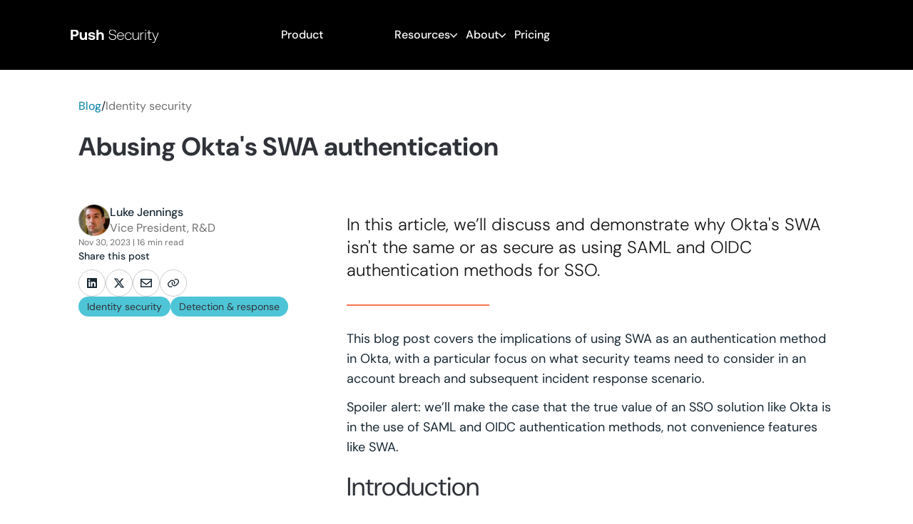

--- FILE ---
content_type: text/html
request_url: https://pushsecurity.com/blog/okta-swa/
body_size: 34224
content:
<!DOCTYPE html><html  lang="en"><head><meta charset="utf-8"><meta name="viewport" content="width=device-width, initial-scale=1"><title>Abusing Okta&#x27;s SWA authentication method</title><link rel="preconnect" href="https://cdn.dev.pushsecurity.com"><link rel="preconnect" href="https://zvfpigexifbzhpyzt5kbtglkuq.appsync-api.eu-west-1.amazonaws.com/graphql"><link rel="preconnect" href="https://www.gstatic.com"><style>.scroll[data-v-d1059951]{transition:margin-top .25s}</style><style>.megamenu[data-v-d59628d2]{font-size:1.125rem;line-height:140%;--tw-text-opacity:1;color:rgb(255 255 255/var(--tw-text-opacity,1))}.megamenu .navbar-container[data-v-d59628d2]{--tw-bg-opacity:1;background-color:rgb(0 0 0/var(--tw-bg-opacity,1))}@media(min-width:1280px){.megamenu:hover .navbar-container[data-v-d59628d2]{--tw-bg-opacity:1;background-color:rgb(255 255 255/var(--tw-bg-opacity,1))}.megamenu:hover .navbar-container .letter[data-v-d59628d2]{--tw-text-opacity:1;color:rgb(0 0 0/var(--tw-text-opacity,1))}}.navbar-container[data-v-d59628d2]{overflow:hidden;width:100%;--tw-bg-opacity:.85;padding:2rem 1rem;--tw-backdrop-blur:blur(8px);-webkit-backdrop-filter:var(--tw-backdrop-blur) var(--tw-backdrop-brightness) var(--tw-backdrop-contrast) var(--tw-backdrop-grayscale) var(--tw-backdrop-hue-rotate) var(--tw-backdrop-invert) var(--tw-backdrop-opacity) var(--tw-backdrop-saturate) var(--tw-backdrop-sepia);backdrop-filter:var(--tw-backdrop-blur) var(--tw-backdrop-brightness) var(--tw-backdrop-contrast) var(--tw-backdrop-grayscale) var(--tw-backdrop-hue-rotate) var(--tw-backdrop-invert) var(--tw-backdrop-opacity) var(--tw-backdrop-saturate) var(--tw-backdrop-sepia);transition-duration:.5s;transition-property:all;transition-timing-function:cubic-bezier(.4,0,.2,1)}@media(min-width:1024px){.navbar-container[data-v-d59628d2]{padding-left:4rem;padding-right:4rem}}a[data-v-d59628d2]{color:#fff;text-decoration:none}a[data-v-d59628d2]:hover{--tw-text-opacity:1;color:rgb(255 72 36/var(--tw-text-opacity,1))}.no-hover[data-v-d59628d2]:hover{--tw-text-opacity:1;color:rgb(255 255 255/var(--tw-text-opacity,1))}.v-enter-active[data-v-d59628d2],.v-leave-active[data-v-d59628d2]{transition:all .4s}.v-enter-from[data-v-d59628d2]{filter:blur(1rem);opacity:0}.v-leave-to[data-v-d59628d2]{display:none}</style><style>.site-mailing-list-subscriber-2[data-v-e6332d2e]{align-items:center;display:flex;justify-content:center;padding:80px 12px;text-align:center;--tw-bg-opacity:1;background-color:rgb(251 251 251/var(--tw-bg-opacity,1))}.site-mailing-list-subscriber-2.base-deep-blue-grey[data-v-e6332d2e]{--tw-bg-opacity:1;background-color:rgb(19 35 46/var(--tw-bg-opacity,1));--tw-text-opacity:1;color:rgb(255 255 255/var(--tw-text-opacity,1))}.site-mailing-list-subscriber-2.secondary-steel-blue-lightest[data-v-e6332d2e]{--tw-bg-opacity:1;background-color:rgb(242 244 249/var(--tw-bg-opacity,1))}.site-mailing-list-subscriber-2 .site-mailing-list-subscriber-2-container[data-v-e6332d2e]{width:400px}@media screen and (min-width:768px){.site-mailing-list-subscriber-2 .site-mailing-list-subscriber-2-container[data-v-e6332d2e]{width:580px}}.site-mailing-list-subscriber-2 .site-mailing-list-subscriber-2-container .title[data-v-e6332d2e]{font-size:2.25rem;font-weight:300;line-height:120%}@media screen and (max-width:767px){.site-mailing-list-subscriber-2 .site-mailing-list-subscriber-2-container .title[data-v-e6332d2e]{font-weight:400}}.site-mailing-list-subscriber-2 .site-mailing-list-subscriber-2-container .subtitle[data-v-e6332d2e]{font-size:1.125rem;line-height:140%;margin:4px 0 24px}.site-mailing-list-subscriber-2 .site-mailing-list-subscriber-2-container .success-panel-container[data-v-e6332d2e]{display:flex;justify-content:center}.site-mailing-list-subscriber-2 .site-mailing-list-subscriber-2-container .success-panel-container .success-panel[data-v-e6332d2e]{padding:4px 12px;--tw-bg-opacity:1;align-items:center;background-color:rgb(189 225 183/var(--tw-bg-opacity,1));border-radius:48px;color:#1f4f56;display:flex;gap:8px}.site-mailing-list-subscriber-2 .site-mailing-list-subscriber-2-container .input-area-container[data-v-e6332d2e]{display:flex;justify-content:center}.site-mailing-list-subscriber-2 .site-mailing-list-subscriber-2-container .input-area-container .input-area[data-v-e6332d2e]{display:grid;width:80%}@media screen and (min-width:1024px){.site-mailing-list-subscriber-2 .site-mailing-list-subscriber-2-container .input-area-container .input-area[data-v-e6332d2e]{-moz-column-gap:12px;column-gap:12px;grid-template-columns:1fr 150px}}@media screen and (max-width:1023px){.site-mailing-list-subscriber-2 .site-mailing-list-subscriber-2-container .input-area-container .input-area[data-v-e6332d2e]{grid-template-rows:1fr 1fr;row-gap:12px}}.site-mailing-list-subscriber-2 .site-mailing-list-subscriber-2-container .input-area-container .input-area .button[data-v-e6332d2e]{width:100%}</style><style>a[data-v-881e26ae]{color:rgb(204 204 204/var(--tw-text-opacity,1))}a[data-v-881e26ae],a[data-v-881e26ae]:hover{--tw-text-opacity:1}a[data-v-881e26ae]:hover{color:rgb(255 72 36/var(--tw-text-opacity,1))}</style><style>.popup-notice-banner{border-radius:3px;bottom:-100px;padding:10px;position:fixed;z-index:50;--tw-bg-opacity:1;background-color:rgb(47 50 56/var(--tw-bg-opacity,1));font-size:.875rem;line-height:150%;line-height:1.4;--tw-text-opacity:1;color:rgb(255 255 255/var(--tw-text-opacity,1));--tw-shadow:0 0 25px 0 #707070/31;--tw-shadow-colored:0 0 25px 0 var(--tw-shadow-color);border-style:solid;border-width:1px;box-shadow:var(--tw-ring-offset-shadow,0 0 #0000),var(--tw-ring-shadow,0 0 #0000),var(--tw-shadow);--tw-border-opacity:1;align-items:center;border-color:rgb(112 112 112/var(--tw-border-opacity,1));display:flex}@media screen and (max-width:767px){.popup-notice-banner{padding:10px 5px;width:100%}}@media screen and (min-width:768px){.popup-notice-banner{left:50%;transform:translate(-50%)}}.popup-notice-banner.slide-in{animation:slide .5s forwards}.popup-notice-banner .loading-spinner-container{line-height:10px;margin-left:10px;margin-right:5px}.popup-notice-banner .loading-spinner-container .loading-spinner{display:inline-block;height:15px;margin-right:5px;width:15px;--tw-text-opacity:1;color:rgb(254 197 115/var(--tw-text-opacity,1))}.popup-notice-banner button{background:unset;cursor:default}.popup-notice-banner button:hover{box-shadow:none;cursor:pointer}.popup-notice-banner button{--tw-text-opacity:1;color:rgb(2 176 230/var(--tw-text-opacity,1));margin-left:10px}@media screen and (min-width:768px){@keyframes slide{to{bottom:10px}}}@media screen and (max-width:767px){@keyframes slide{to{bottom:0}}}</style><style>.loading-spinner-cmp .loading-spinner-ellipsis{display:block;height:10px;position:relative;width:80px}.loading-spinner-cmp .loading-spinner-ellipsis div{animation-timing-function:cubic-bezier(0,1,1,0);background:currentColor;border-radius:50%;height:10px;position:absolute;width:10px}.loading-spinner-cmp .loading-spinner-ellipsis div:first-child{animation:lds-ellipsis1 .6s infinite;left:8px}.loading-spinner-cmp .loading-spinner-ellipsis div:nth-child(2){animation:lds-ellipsis2 .6s infinite;left:8px}.loading-spinner-cmp .loading-spinner-ellipsis div:nth-child(3){animation:lds-ellipsis2 .6s infinite;left:32px}.loading-spinner-cmp .loading-spinner-ellipsis div:nth-child(4){animation:lds-ellipsis3 .6s infinite;left:56px}@keyframes lds-ellipsis1{0%{transform:scale(0)}to{transform:scale(1)}}@keyframes lds-ellipsis3{0%{transform:scale(1)}to{transform:scale(0)}}@keyframes lds-ellipsis2{0%{transform:translate(0)}to{transform:translate(24px)}}.loading-spinner-cmp .loading-spinner-circle{height:inherit;text-align:left;width:inherit}.loading-spinner-cmp .loading-spinner-circle span{animation:spinAround 1.2s cubic-bezier(.5,0,.5,1) infinite;border-color:currentColor transparent transparent;border-radius:50%;border-style:solid;border-width:var(--spinner-thickness);box-sizing:border-box;height:inherit;position:absolute;width:inherit}.loading-spinner-cmp .loading-spinner-circle span.small{height:10px;width:10px}.loading-spinner-cmp .loading-spinner-circle span:first-child{animation-delay:-.45s}.loading-spinner-cmp .loading-spinner-circle span:nth-child(2){animation-delay:-.3s}.loading-spinner-cmp .loading-spinner-circle span:nth-child(3){animation-delay:-.15s}@keyframes spinAround{0%{transform:rotate(0)}to{transform:rotate(359deg)}}.loading-spinner-cmp .dot-flashing{animation:dotFlashing .7s linear infinite alternate;animation-delay:.35s;background-color:currentColor;border-radius:50%;color:currentColor;height:8px;position:relative;width:8px}.loading-spinner-cmp .dot-flashing:after,.loading-spinner-cmp .dot-flashing:before{content:"";display:inline-block;position:absolute;top:0}.loading-spinner-cmp .dot-flashing:before{animation:dotFlashing .7s infinite alternate;animation-delay:0s;left:-15px}.loading-spinner-cmp .dot-flashing:after,.loading-spinner-cmp .dot-flashing:before{background-color:currentColor;border-radius:50%;color:currentColor;height:8px;width:8px}.loading-spinner-cmp .dot-flashing:after{animation:dotFlashing .7s infinite alternate;animation-delay:.7s;left:15px}@keyframes dotFlashing{0%{background-color:currentColor}50%,to{--tw-bg-opacity:1;background-color:rgb(255 255 255/var(--tw-bg-opacity,1))}}</style><style>a[data-v-285613f3]{color:#fff}a[data-v-285613f3]:hover{--tw-text-opacity:1;color:rgb(255 72 36/var(--tw-text-opacity,1))}</style><style>.book-a-demo-button[data-v-1790cea4]{width:100%}</style><style>a[data-v-e3cd72a8]:hover{--tw-text-opacity:1;color:rgb(255 72 36/var(--tw-text-opacity,1))}.site-nav-menu-items[data-v-e3cd72a8]>*{padding:6px}.nav-group-header[data-v-e3cd72a8]{align-items:center;cursor:pointer;display:flex;gap:.25rem;transition-duration:.3s;transition-property:all;transition-timing-function:cubic-bezier(.4,0,.2,1)}.nav-group-header[data-v-e3cd72a8]:hover{--tw-text-opacity:1;color:rgb(255 72 36/var(--tw-text-opacity,1))}@media screen and (max-width:1290px){.use-case[data-v-e3cd72a8]{font-size:.875rem;line-height:150%}}</style><style>.item[data-v-4fa794ed]:hover{--tw-bg-opacity:1;background-color:rgb(19 35 46/var(--tw-bg-opacity,1))}.item:hover div>h6[data-v-4fa794ed]{--tw-text-opacity:1;color:rgb(255 255 255/var(--tw-text-opacity,1))}.item:hover div>svg[data-v-4fa794ed]{background:linear-gradient(180deg,#72ddfe,#8fc346);--tw-text-opacity:1;color:rgb(19 35 46/var(--tw-text-opacity,1))}.item:hover div>p[data-v-4fa794ed]{--tw-text-opacity:1;color:rgb(204 204 204/var(--tw-text-opacity,1))}.item:hover .noMask-class[data-v-4fa794ed]{--tw-bg-opacity:1;background-color:rgb(19 35 46/var(--tw-bg-opacity,1));--tw-text-opacity:1;background:#13232e;color:rgb(114 221 254/var(--tw-text-opacity,1))}</style><style>.flex-column[data-v-94f7df7d]{display:flex;flex-direction:column;gap:16px}.related-posts[data-v-94f7df7d]{--tw-bg-opacity:1;background-color:rgb(251 251 251/var(--tw-bg-opacity,1));--tw-text-opacity:1;color:rgb(24 40 51/var(--tw-text-opacity,1))}.related-posts .related-posts-title[data-v-94f7df7d]{font-size:2.25rem;line-height:120%;padding:40px 0;text-align:center}.related-posts .related-posts-grid[data-v-94f7df7d]{display:flex;flex-wrap:wrap;gap:40px;justify-content:center}.blog-container[data-v-94f7df7d]{display:flex;justify-content:center;padding-bottom:80px}.blog-container .blog-centre[data-v-94f7df7d]{max-width:100%;width:1060px}.blog-container .blog-centre .blog-top[data-v-94f7df7d]{padding:40px 0 20px}.blog-container .blog-centre .blog-top .crumbtrail[data-v-94f7df7d]{display:flex;font-size:1rem;gap:4px;line-height:140%;margin-bottom:24px}.blog-container .blog-centre .blog-grid[data-v-94f7df7d]{margin-top:40px}.blog-container .blog-centre .blog-grid .blog-nav[data-v-94f7df7d]{display:flex;flex-direction:column;gap:16px}.blog-container .blog-centre .blog-grid .blog-nav .author-section[data-v-94f7df7d]{display:flex;gap:8px}.blog-container .blog-centre .blog-grid .blog-nav .author-section .author-image[data-v-94f7df7d]{height:44px;min-width:44px}.blog-container .blog-centre .blog-grid .blog-nav .author-section .author-image .author[data-v-94f7df7d]{border-radius:50%}.blog-container .blog-centre .blog-grid .blog-nav .author-section .author-info[data-v-94f7df7d]{font-size:1rem;line-height:140%}.blog-container .blog-centre .blog-grid .blog-nav .author-section .author-info .name[data-v-94f7df7d]{--tw-text-opacity:1;color:rgb(24 40 51/var(--tw-text-opacity,1));font-weight:500}.blog-container .blog-centre .blog-grid .blog-nav .mins-read[data-v-94f7df7d]{font-size:.75rem;line-height:150%}.blog-container .blog-centre .blog-grid .blog-nav .pills[data-v-94f7df7d]{display:flex;flex-wrap:wrap;gap:12px}.blog-container .blog-centre .blog-grid .blog-nav .pills .tag[data-v-94f7df7d]{cursor:pointer}@media screen and (min-width:768px)and (max-width:1023px){.blog-container .blog-centre .blog-grid .blog-nav .pills .tag[data-v-94f7df7d]{height:28px}}.blog-container .blog-centre .blog-grid .blog-nav .nav-non-sticky-section[data-v-94f7df7d]{display:flex;flex-direction:column;gap:16px}@media screen and (min-width:768px)and (max-width:1023px){.blog-container .blog-centre .blog-grid .blog-nav .nav-non-sticky-section[data-v-94f7df7d]{flex-direction:row;justify-content:space-between}}.blog-container .blog-centre .blog-grid .blog-nav .nav-sticky-section[data-v-94f7df7d]{display:flex;flex-direction:column;gap:16px}@media screen and (min-width:1024px){.blog-container .blog-centre .blog-grid .blog-nav .nav-sticky-section[data-v-94f7df7d]{position:sticky;top:160px}}.blog-container .blog-centre .blog-grid .book-a-demo[data-v-94f7df7d]{max-width:169px}@media screen and (max-width:1023px){.blog-container .blog-centre .blog-grid .book-a-demo[data-v-94f7df7d]{margin:16px 0}}.blog-container .blog-centre .blog-grid .blog-content .summary[data-v-94f7df7d] p{font-weight:300;--tw-text-opacity:1;color:rgb(20 20 20/var(--tw-text-opacity,1))}@media(min-width:640px){.blog-container .blog-centre .blog-grid .blog-content .summary[data-v-94f7df7d] p{font-size:1.3125rem;line-height:130%}}@media(min-width:768px){.blog-container .blog-centre .blog-grid .blog-content .summary[data-v-94f7df7d] p{font-size:1.5rem;line-height:130%;line-height:2rem}}.blog-container .blog-centre .blog-grid .blog-content .divider[data-v-94f7df7d]{padding:20px 0}.blog-container .blog-centre .blog-grid .blog-content .divider .line[data-v-94f7df7d]{height:2px;max-width:200px;--tw-bg-opacity:1;background-color:rgb(253 116 82/var(--tw-bg-opacity,1))}.blog-container .blog-centre .blog-grid .blog-content .body[data-v-94f7df7d]{--tw-text-opacity:1;color:rgb(24 40 51/var(--tw-text-opacity,1))}</style><style>.blog-socials-container .share-this[data-v-51dcf632]{font-size:.875rem;line-height:150%;--tw-text-opacity:1;color:rgb(24 40 51/var(--tw-text-opacity,1));font-weight:500;margin-bottom:8px}.blog-socials-container .blog-socials[data-v-51dcf632]{display:flex;gap:8px}.blog-socials-container .blog-socials .social-badge[data-v-51dcf632]{border-style:solid;border-width:1px;height:38px;width:38px;--tw-border-opacity:1;align-items:center;border-color:rgb(204 204 204/var(--tw-border-opacity,1));border-radius:50%;cursor:pointer;display:flex;justify-content:center;--tw-text-opacity:1;color:rgb(24 40 51/var(--tw-text-opacity,1))}.blog-socials-container .blog-socials .social-badge[data-v-51dcf632]:hover{border-style:solid;border-width:1px;--tw-border-opacity:1;border-color:rgb(163 163 163/var(--tw-border-opacity,1));--tw-bg-opacity:1;background-color:rgb(251 251 251/var(--tw-bg-opacity,1))}.blog-socials-container .blog-socials .social-badge[data-v-51dcf632]:active:hover{--tw-text-opacity:1;color:rgb(112 112 112/var(--tw-text-opacity,1))}.blog-socials-container .blog-socials .social-badge .social-icon[data-v-51dcf632]{height:16px;width:16px}</style><style>.push-contentful-richtext-renderer-container:not(.ignore-style) a.richtext-anchor-link>h2,.push-contentful-richtext-renderer-container:not(.ignore-style) h3{--tw-text-opacity:1;color:rgb(24 40 51/var(--tw-text-opacity,1))}.push-contentful-richtext-renderer-container:not(.ignore-style) a.richtext-anchor-link>h2:hover,.push-contentful-richtext-renderer-container:not(.ignore-style) h3:hover{text-decoration:none}.push-contentful-richtext-renderer-container:not(.ignore-style) p{font-size:1.125rem;line-height:140%;line-height:1.75rem;margin:12px 0}.push-contentful-richtext-renderer-container:not(.ignore-style) h1{font-size:3rem;font-weight:300;line-height:120%;margin-bottom:32px}.push-contentful-richtext-renderer-container:not(.ignore-style) h2{font-size:2.25rem;font-weight:400;line-height:120%;margin:20px 0}.push-contentful-richtext-renderer-container:not(.ignore-style) h3{font-size:1.875rem;font-weight:400;line-height:130%;margin:28px 0}.push-contentful-richtext-renderer-container:not(.ignore-style) .anchor-link-reset{--tw-text-opacity:1;color:rgb(24 40 51/var(--tw-text-opacity,1))}.push-contentful-richtext-renderer-container:not(.ignore-style) hr{margin-bottom:2rem;margin-top:2rem;width:40px}.push-contentful-richtext-renderer-container:not(.ignore-style) .blockquote-text-container{font-size:1.3125rem;line-height:130%;margin-bottom:3rem;margin-top:3rem;padding-left:2rem}.push-contentful-richtext-renderer-container:not(.ignore-style) .blockquote-text-container p{font-size:1.5rem;line-height:130%;line-height:2rem}.push-contentful-richtext-renderer-container:not(.ignore-style) ul{list-style-type:disc;padding-left:2rem}.push-contentful-richtext-renderer-container:not(.ignore-style) ul ::marker{color:#fd7452}.push-contentful-richtext-renderer-container:not(.ignore-style) ul::marker{color:#fd7452}@media not all and (min-width:640px){.push-contentful-richtext-renderer-container:not(.ignore-style) ul li{overflow-wrap:break-word}}.push-contentful-richtext-renderer-container:not(.ignore-style) ul li ul{list-style-type:circle}.push-contentful-richtext-renderer-container:not(.ignore-style) .cf-table{margin-bottom:80px}@media screen and (min-width:768px){.push-contentful-richtext-renderer-container:not(.ignore-style) .cf-table{width:100%}.push-contentful-richtext-renderer-container:not(.ignore-style) .cf-table table th{border-style:solid;border-width:1px;--tw-border-opacity:1;border-color:rgb(204 204 204/var(--tw-border-opacity,1));--tw-bg-opacity:1;background-color:rgb(242 244 249/var(--tw-bg-opacity,1));padding:8px 10px}.push-contentful-richtext-renderer-container:not(.ignore-style) .cf-table table td{border-style:solid;border-width:1px;--tw-border-opacity:1;border-color:rgb(204 204 204/var(--tw-border-opacity,1))}.push-contentful-richtext-renderer-container:not(.ignore-style) .cf-table table td p{padding:8px 10px}.push-contentful-richtext-renderer-container:not(.ignore-style) .cf-table table td p.mobile-table-header{display:none}}@media screen and (max-width:767px){.push-contentful-richtext-renderer-container:not(.ignore-style) .cf-table .mobile-table-header{font-weight:700}.push-contentful-richtext-renderer-container:not(.ignore-style) .cf-table table th{display:none}.push-contentful-richtext-renderer-container:not(.ignore-style) .cf-table table tr:not(:first-child){--tw-border-opacity:1;border-top:1px rgb(204 204 204/var(--tw-border-opacity,1));border-style:solid;display:flex;flex-direction:column;padding-top:8px}.push-contentful-richtext-renderer-container:not(.ignore-style) .cf-table table tr:is(:last-child){--tw-border-opacity:1;border-bottom:1px rgb(204 204 204/var(--tw-border-opacity,1));border-style:solid}.push-contentful-richtext-renderer-container:not(.ignore-style) .cf-table table td{display:flex;flex-direction:column;margin-bottom:16px}.push-contentful-richtext-renderer-container:not(.ignore-style) .cf-table table td p{margin-bottom:0}.push-contentful-richtext-renderer-container:not(.ignore-style) .cf-table table td p:not(:first-child){word-break:break-word}}</style><style>.cf-image-container[data-v-0f566c39]{cursor:zoom-in;margin:24px 0}.shadow[data-v-0f566c39]{--tw-shadow:0 0 45px 0 #ccc/31;--tw-shadow-colored:0 0 45px 0 var(--tw-shadow-color);box-shadow:var(--tw-ring-offset-shadow,0 0 #0000),var(--tw-ring-shadow,0 0 #0000),var(--tw-shadow)}</style><style>.cf-hyperlink a[data-v-3ec697cd]:hover{text-decoration:underline}</style><style>.push-blog-cta-widget[data-v-74b61a12]{height:auto;line-height:0;width:100%}.push-blog-cta-widget .content[data-v-74b61a12]{padding:34px 175px 41px 43px;position:relative}@media screen and (max-width:767px){.push-blog-cta-widget .content[data-v-74b61a12]{padding-right:200px}}@media screen and (max-width:475px){.push-blog-cta-widget .content[data-v-74b61a12]{padding-right:100px}}.push-blog-cta-widget .content .text-container .text[data-v-74b61a12]{margin-bottom:0;--tw-text-opacity:1;color:rgb(255 255 255/var(--tw-text-opacity,1));font-size:1.875rem;font-weight:500;line-height:130%}@media screen and (max-width:767px){.push-blog-cta-widget .content .text-container .text[data-v-74b61a12]{font-size:1.5rem;line-height:130%}}.push-blog-cta-widget .content .button[data-v-74b61a12]{margin-top:19px}.push-blog-cta-widget .content .button.icon-label[data-v-74b61a12] button .label{margin-left:8px}.push-blog-cta-widget .content[data-v-74b61a12] button{width:auto}</style><style>.blog-widget[data-v-456570cf]{position:relative;width:100%}.blog-widget.size-large[data-v-456570cf]{max-width:794px}.blog-widget.size-medium[data-v-456570cf]{max-width:672px}.blog-widget .background-image-type-1[data-v-456570cf]{background:no-repeat 50% url("data:image/svg+xml;charset=utf-8,%3Csvg xmlns='http://www.w3.org/2000/svg' width='672' height='212' fill='none' viewBox='0 0 672 212'%3E%3Cg clip-path='url(%23a)'%3E%3Cpath fill='%2313232e' d='M0 0h672v211.587H0z'/%3E%3Cpath fill='%23ffb22c' d='m658.16-38.932-34.551 59.775h13.77l34.551-59.775zM679.621-38.932 645.07 20.843h13.77l34.551-59.775z'/%3E%3Cpath fill='%23ff6945' d='m667.619 43.163-34.551 59.775h13.77l34.551-59.775zM689.08 43.164l-34.551 59.775h13.77l34.551-59.775z'/%3E%3Cpath fill='%23ffb22c' d='m612.452 20.731-34.55 59.775h13.769l34.551-59.775zM633.914 20.731l-34.551 59.775h13.77l34.551-59.775z'/%3E%3Cpath fill='%2300c8d9' d='m656.764 124.357-34.551 59.775h13.77l34.551-59.775zM678.225 124.358l-34.551 59.775h13.77l34.551-59.775z'/%3E%3Cpath fill='%23794cff' d='m588.378 124.008-34.551 59.775h13.77l34.551-59.775zM609.839 124.009l-34.55 59.775h13.769l34.551-59.775z'/%3E%3Cpath fill='%2300c8d9' d='m600.589 184.021-34.55 59.775h13.77l34.55-59.775zM622.051 184.021 587.5 243.796h13.77l34.551-59.775z'/%3E%3Cpath fill='%23794cff' d='m532.203 183.672-34.551 59.775h13.77l34.551-59.775zM553.665 183.672l-34.551 59.775h13.77l34.55-59.775z'/%3E%3C/g%3E%3Cdefs%3E%3CclipPath id='a'%3E%3Cpath fill='%23fff' d='M0 0h672v211.587H0z'/%3E%3C/clipPath%3E%3C/defs%3E%3C/svg%3E")}@media screen and (max-width:767px){.blog-widget .background-image-type-1[data-v-456570cf]{background-size:cover}}</style><style>.push-base-2-cmp[data-v-f22fcd48]{border:none;display:inline-block}.push-base-2-cmp .base-button[data-v-f22fcd48]{width:100%}.push-base-2-cmp .base-button.loading[data-v-f22fcd48]{pointer-events:none}.push-base-2-cmp .base-button .text[data-v-f22fcd48]{display:block;opacity:1}.push-base-2-cmp .base-button .text.loading[data-v-f22fcd48]{opacity:0}.push-base-2-cmp .base-button .loader[data-v-f22fcd48]{display:block;position:absolute;width:20px}.push-base-2-cmp .base-button .loader .loader-cmp-container[data-v-f22fcd48]{height:20px;width:20px}.push-base-2-cmp .base-button .loader.loading[data-v-f22fcd48]{opacity:1}</style><style>.push-base-2-cmp[data-v-f60ee9ce]{display:inline-block;padding:0;--tw-text-opacity:1;color:rgb(24 40 51/var(--tw-text-opacity,1))}.push-base-2-cmp[data-v-f60ee9ce]:hover{text-decoration:none}.push-base-2-cmp .push-base-button[data-v-f60ee9ce]{align-items:center;display:flex;font-size:1rem;gap:8px;justify-content:center;line-height:140%;padding:.5rem 1rem;position:relative;text-align:center;white-space:nowrap;width:100%}.push-base-2-cmp .push-base-button[data-v-f60ee9ce]:disabled{cursor:not-allowed;filter:opacity(.45)}.push-base-2-cmp .v2-theme[data-v-f60ee9ce]{border-radius:32px;font-weight:500}.push-base-2-cmp .v2-theme.square[data-v-f60ee9ce]{border-radius:4px}.push-base-2-cmp .v2-theme.circle[data-v-f60ee9ce]{border-radius:50%}.push-base-2-cmp .default[data-v-f60ee9ce]{max-height:100%}.push-base-2-cmp .xs[data-v-f60ee9ce]{font-size:.75rem;height:16px;line-height:150%}.push-base-2-cmp .xs.circle[data-v-f60ee9ce]{width:16px}.push-base-2-cmp .sm[data-v-f60ee9ce]{font-size:.875rem;height:32px;line-height:150%}.push-base-2-cmp .sm.circle[data-v-f60ee9ce]{width:32px}.push-base-2-cmp .base[data-v-f60ee9ce]{font-size:1rem;height:38px;line-height:140%}.push-base-2-cmp .base.circle[data-v-f60ee9ce]{width:38px}.push-base-2-cmp .large[data-v-f60ee9ce]{font-size:1.125rem;height:48px;line-height:140%}.push-base-2-cmp .large.circle[data-v-f60ee9ce]{width:48px}.push-base-2-cmp .x-large[data-v-f60ee9ce]{font-size:1.3125rem;height:58px;line-height:130%}.push-base-2-cmp .x-large.circle[data-v-f60ee9ce]{width:58px}.push-base-2-cmp .core-orange[data-v-f60ee9ce],.push-base-2-cmp .core-sea-blue[data-v-f60ee9ce],.push-base-2-cmp .core-sunny-orange[data-v-f60ee9ce],.push-base-2-cmp .primary[data-v-f60ee9ce]{--tw-bg-opacity:1;background-color:rgb(255 157 41/var(--tw-bg-opacity,1));--tw-text-opacity:1;color:rgb(47 50 56/var(--tw-text-opacity,1))}.push-base-2-cmp .core-orange[data-v-f60ee9ce]:hover,.push-base-2-cmp .core-sea-blue[data-v-f60ee9ce]:hover,.push-base-2-cmp .core-sunny-orange[data-v-f60ee9ce]:hover,.push-base-2-cmp .primary[data-v-f60ee9ce]:hover{--tw-bg-opacity:1;background-color:rgb(245 135 0/var(--tw-bg-opacity,1))}.push-base-2-cmp .core-orange[data-v-f60ee9ce]:hover:active,.push-base-2-cmp .core-sea-blue[data-v-f60ee9ce]:hover:active,.push-base-2-cmp .core-sunny-orange[data-v-f60ee9ce]:hover:active,.push-base-2-cmp .primary[data-v-f60ee9ce]:hover:active{--tw-bg-opacity:1;background-color:rgb(255 182 92/var(--tw-bg-opacity,1))}.push-base-2-cmp .core-orange[data-v-f60ee9ce]:disabled,.push-base-2-cmp .core-sea-blue[data-v-f60ee9ce]:disabled,.push-base-2-cmp .core-sunny-orange[data-v-f60ee9ce]:disabled,.push-base-2-cmp .primary[data-v-f60ee9ce]:disabled{--tw-bg-opacity:.5}.push-base-2-cmp .core-purple[data-v-f60ee9ce],.push-base-2-cmp .purple[data-v-f60ee9ce]{--tw-bg-opacity:1;background-color:rgb(2 176 230/var(--tw-bg-opacity,1));--tw-text-opacity:1;color:rgb(47 50 56/var(--tw-text-opacity,1))}.push-base-2-cmp .core-purple[data-v-f60ee9ce]:hover,.push-base-2-cmp .purple[data-v-f60ee9ce]:hover{--tw-bg-opacity:1;background-color:rgb(1 128 168/var(--tw-bg-opacity,1))}.push-base-2-cmp .core-purple[data-v-f60ee9ce]:hover:active,.push-base-2-cmp .purple[data-v-f60ee9ce]:hover:active{--tw-bg-opacity:1;background-color:rgb(114 221 254/var(--tw-bg-opacity,1))}.push-base-2-cmp .core-purple[data-v-f60ee9ce]:disabled,.push-base-2-cmp .purple[data-v-f60ee9ce]:disabled{--tw-bg-opacity:.5}.push-base-2-cmp .base-deep-blue-grey[data-v-f60ee9ce],.push-base-2-cmp .grey[data-v-f60ee9ce],.push-base-2-cmp .grey-mirage[data-v-f60ee9ce],.push-base-2-cmp .negative[data-v-f60ee9ce],.push-base-2-cmp .no-background-black[data-v-f60ee9ce],.push-base-2-cmp .no-background-white[data-v-f60ee9ce],.push-base-2-cmp .secondary[data-v-f60ee9ce],.push-base-2-cmp .secondary-no-border[data-v-f60ee9ce],.push-base-2-cmp .secondary-steel-blue[data-v-f60ee9ce]{border-style:solid;border-width:1px;--tw-border-opacity:1;border-color:rgb(204 204 204/var(--tw-border-opacity,1));--tw-bg-opacity:1;background-color:rgb(255 255 255/var(--tw-bg-opacity,1));--tw-text-opacity:1;color:rgb(19 35 46/var(--tw-text-opacity,1))}.push-base-2-cmp .base-deep-blue-grey[data-v-f60ee9ce]:hover,.push-base-2-cmp .grey-mirage[data-v-f60ee9ce]:hover,.push-base-2-cmp .grey[data-v-f60ee9ce]:hover,.push-base-2-cmp .negative[data-v-f60ee9ce]:hover,.push-base-2-cmp .no-background-black[data-v-f60ee9ce]:hover,.push-base-2-cmp .no-background-white[data-v-f60ee9ce]:hover,.push-base-2-cmp .secondary-no-border[data-v-f60ee9ce]:hover,.push-base-2-cmp .secondary-steel-blue[data-v-f60ee9ce]:hover,.push-base-2-cmp .secondary[data-v-f60ee9ce]:hover{--tw-bg-opacity:1;background-color:rgb(242 242 242/var(--tw-bg-opacity,1))}.push-base-2-cmp .base-deep-blue-grey[data-v-f60ee9ce]:hover:active,.push-base-2-cmp .grey-mirage[data-v-f60ee9ce]:hover:active,.push-base-2-cmp .grey[data-v-f60ee9ce]:hover:active,.push-base-2-cmp .negative[data-v-f60ee9ce]:hover:active,.push-base-2-cmp .no-background-black[data-v-f60ee9ce]:hover:active,.push-base-2-cmp .no-background-white[data-v-f60ee9ce]:hover:active,.push-base-2-cmp .secondary-no-border[data-v-f60ee9ce]:hover:active,.push-base-2-cmp .secondary-steel-blue[data-v-f60ee9ce]:hover:active,.push-base-2-cmp .secondary[data-v-f60ee9ce]:hover:active{--tw-bg-opacity:1;background-color:rgb(204 204 204/var(--tw-bg-opacity,1))}.push-base-2-cmp .base-deep-blue-grey[data-v-f60ee9ce]:disabled,.push-base-2-cmp .grey-mirage[data-v-f60ee9ce]:disabled,.push-base-2-cmp .grey[data-v-f60ee9ce]:disabled,.push-base-2-cmp .negative[data-v-f60ee9ce]:disabled,.push-base-2-cmp .no-background-black[data-v-f60ee9ce]:disabled,.push-base-2-cmp .no-background-white[data-v-f60ee9ce]:disabled,.push-base-2-cmp .secondary-no-border[data-v-f60ee9ce]:disabled,.push-base-2-cmp .secondary-steel-blue[data-v-f60ee9ce]:disabled,.push-base-2-cmp .secondary[data-v-f60ee9ce]:disabled{--tw-bg-opacity:.5}.push-base-2-cmp .base-deep-blue-grey[data-v-f60ee9ce]:where([class~=dark-mode],[class~=dark-mode] *),.push-base-2-cmp .grey-mirage[data-v-f60ee9ce]:where([class~=dark-mode],[class~=dark-mode] *),.push-base-2-cmp .grey[data-v-f60ee9ce]:where([class~=dark-mode],[class~=dark-mode] *),.push-base-2-cmp .negative[data-v-f60ee9ce]:where([class~=dark-mode],[class~=dark-mode] *),.push-base-2-cmp .no-background-black[data-v-f60ee9ce]:where([class~=dark-mode],[class~=dark-mode] *),.push-base-2-cmp .no-background-white[data-v-f60ee9ce]:where([class~=dark-mode],[class~=dark-mode] *),.push-base-2-cmp .secondary-no-border[data-v-f60ee9ce]:where([class~=dark-mode],[class~=dark-mode] *),.push-base-2-cmp .secondary-steel-blue[data-v-f60ee9ce]:where([class~=dark-mode],[class~=dark-mode] *),.push-base-2-cmp .secondary[data-v-f60ee9ce]:where([class~=dark-mode],[class~=dark-mode] *){--tw-border-opacity:1;border-color:rgb(83 88 98/var(--tw-border-opacity,1));--tw-bg-opacity:1;background-color:rgb(47 50 56/var(--tw-bg-opacity,1));--tw-text-opacity:1;color:rgb(255 255 255/var(--tw-text-opacity,1))}.push-base-2-cmp .base-deep-blue-grey[data-v-f60ee9ce]:hover:where([class~=dark-mode],[class~=dark-mode] *),.push-base-2-cmp .grey-mirage[data-v-f60ee9ce]:hover:where([class~=dark-mode],[class~=dark-mode] *),.push-base-2-cmp .grey[data-v-f60ee9ce]:hover:where([class~=dark-mode],[class~=dark-mode] *),.push-base-2-cmp .negative[data-v-f60ee9ce]:hover:where([class~=dark-mode],[class~=dark-mode] *),.push-base-2-cmp .no-background-black[data-v-f60ee9ce]:hover:where([class~=dark-mode],[class~=dark-mode] *),.push-base-2-cmp .no-background-white[data-v-f60ee9ce]:hover:where([class~=dark-mode],[class~=dark-mode] *),.push-base-2-cmp .secondary-no-border[data-v-f60ee9ce]:hover:where([class~=dark-mode],[class~=dark-mode] *),.push-base-2-cmp .secondary-steel-blue[data-v-f60ee9ce]:hover:where([class~=dark-mode],[class~=dark-mode] *),.push-base-2-cmp .secondary[data-v-f60ee9ce]:hover:where([class~=dark-mode],[class~=dark-mode] *){--tw-bg-opacity:1;background-color:rgb(0 0 0/var(--tw-bg-opacity,1))}.push-base-2-cmp .base-deep-blue-grey[data-v-f60ee9ce]:hover:active:where([class~=dark-mode],[class~=dark-mode] *),.push-base-2-cmp .grey-mirage[data-v-f60ee9ce]:hover:active:where([class~=dark-mode],[class~=dark-mode] *),.push-base-2-cmp .grey[data-v-f60ee9ce]:hover:active:where([class~=dark-mode],[class~=dark-mode] *),.push-base-2-cmp .negative[data-v-f60ee9ce]:hover:active:where([class~=dark-mode],[class~=dark-mode] *),.push-base-2-cmp .no-background-black[data-v-f60ee9ce]:hover:active:where([class~=dark-mode],[class~=dark-mode] *),.push-base-2-cmp .no-background-white[data-v-f60ee9ce]:hover:active:where([class~=dark-mode],[class~=dark-mode] *),.push-base-2-cmp .secondary-no-border[data-v-f60ee9ce]:hover:active:where([class~=dark-mode],[class~=dark-mode] *),.push-base-2-cmp .secondary-steel-blue[data-v-f60ee9ce]:hover:active:where([class~=dark-mode],[class~=dark-mode] *),.push-base-2-cmp .secondary[data-v-f60ee9ce]:hover:active:where([class~=dark-mode],[class~=dark-mode] *){--tw-bg-opacity:1;background-color:rgb(20 20 20/var(--tw-bg-opacity,1))}.push-base-2-cmp .red[data-v-f60ee9ce],.push-base-2-cmp .secondary-dusty-pink[data-v-f60ee9ce]{--tw-bg-opacity:1;background-color:rgb(230 38 0/var(--tw-bg-opacity,1));--tw-text-opacity:1;color:rgb(255 255 255/var(--tw-text-opacity,1))}.push-base-2-cmp .red[data-v-f60ee9ce]:hover,.push-base-2-cmp .secondary-dusty-pink[data-v-f60ee9ce]:hover{--tw-bg-opacity:1;background-color:rgb(184 31 0/var(--tw-bg-opacity,1))}.push-base-2-cmp .red[data-v-f60ee9ce]:hover:active,.push-base-2-cmp .secondary-dusty-pink[data-v-f60ee9ce]:hover:active{--tw-bg-opacity:1;background-color:rgb(255 72 36/var(--tw-bg-opacity,1))}.push-base-2-cmp .red[data-v-f60ee9ce]:disabled,.push-base-2-cmp .secondary-dusty-pink[data-v-f60ee9ce]:disabled{--tw-bg-opacity:.5}.push-base-2-cmp .red[data-v-f60ee9ce]:where([class~=dark-mode],[class~=dark-mode] *),.push-base-2-cmp .secondary-dusty-pink[data-v-f60ee9ce]:where([class~=dark-mode],[class~=dark-mode] *){--tw-bg-opacity:1;background-color:rgb(255 72 36/var(--tw-bg-opacity,1));--tw-text-opacity:1;color:rgb(47 50 56/var(--tw-text-opacity,1))}.push-base-2-cmp .red[data-v-f60ee9ce]:hover:where([class~=dark-mode],[class~=dark-mode] *),.push-base-2-cmp .secondary-dusty-pink[data-v-f60ee9ce]:hover:where([class~=dark-mode],[class~=dark-mode] *){--tw-bg-opacity:1;background-color:rgb(184 31 0/var(--tw-bg-opacity,1))}.push-base-2-cmp .red[data-v-f60ee9ce]:hover:active:where([class~=dark-mode],[class~=dark-mode] *),.push-base-2-cmp .secondary-dusty-pink[data-v-f60ee9ce]:hover:active:where([class~=dark-mode],[class~=dark-mode] *){--tw-bg-opacity:1;background-color:rgb(255 119 92/var(--tw-bg-opacity,1))}.push-base-2-cmp .red[data-v-f60ee9ce]:disabled:where([class~=dark-mode],[class~=dark-mode] *),.push-base-2-cmp .secondary-dusty-pink[data-v-f60ee9ce]:disabled:where([class~=dark-mode],[class~=dark-mode] *){--tw-text-opacity:1;color:rgb(255 255 255/var(--tw-text-opacity,1))}.push-base-2-cmp .brand-green[data-v-f60ee9ce],.push-base-2-cmp .green[data-v-f60ee9ce],.push-base-2-cmp .secondary-green[data-v-f60ee9ce]{--tw-bg-opacity:1;background-color:rgb(80 158 66/var(--tw-bg-opacity,1));--tw-text-opacity:1;color:rgb(255 255 255/var(--tw-text-opacity,1))}.push-base-2-cmp .brand-green[data-v-f60ee9ce]:hover,.push-base-2-cmp .green[data-v-f60ee9ce]:hover,.push-base-2-cmp .secondary-green[data-v-f60ee9ce]:hover{--tw-bg-opacity:1;background-color:rgb(51 104 42/var(--tw-bg-opacity,1))}.push-base-2-cmp .brand-green[data-v-f60ee9ce]:hover:active,.push-base-2-cmp .green[data-v-f60ee9ce]:hover:active,.push-base-2-cmp .secondary-green[data-v-f60ee9ce]:hover:active{--tw-bg-opacity:1;background-color:rgb(111 189 97/var(--tw-bg-opacity,1))}.push-base-2-cmp .brand-green[data-v-f60ee9ce]:disabled,.push-base-2-cmp .green[data-v-f60ee9ce]:disabled,.push-base-2-cmp .secondary-green[data-v-f60ee9ce]:disabled{--tw-bg-opacity:.5}.push-base-2-cmp .brand-green[data-v-f60ee9ce]:where([class~=dark-mode],[class~=dark-mode] *),.push-base-2-cmp .green[data-v-f60ee9ce]:where([class~=dark-mode],[class~=dark-mode] *),.push-base-2-cmp .secondary-green[data-v-f60ee9ce]:where([class~=dark-mode],[class~=dark-mode] *){--tw-bg-opacity:1;background-color:rgb(111 189 97/var(--tw-bg-opacity,1))}.push-base-2-cmp .brand-green[data-v-f60ee9ce]:hover:where([class~=dark-mode],[class~=dark-mode] *),.push-base-2-cmp .green[data-v-f60ee9ce]:hover:where([class~=dark-mode],[class~=dark-mode] *),.push-base-2-cmp .secondary-green[data-v-f60ee9ce]:hover:where([class~=dark-mode],[class~=dark-mode] *){--tw-bg-opacity:1;background-color:rgb(97 183 82/var(--tw-bg-opacity,1))}.push-base-2-cmp .brand-green[data-v-f60ee9ce]:hover:active:where([class~=dark-mode],[class~=dark-mode] *),.push-base-2-cmp .green[data-v-f60ee9ce]:hover:active:where([class~=dark-mode],[class~=dark-mode] *),.push-base-2-cmp .secondary-green[data-v-f60ee9ce]:hover:active:where([class~=dark-mode],[class~=dark-mode] *){--tw-bg-opacity:1;background-color:rgb(137 201 126/var(--tw-bg-opacity,1))}</style><style>.code-block-cmp[data-v-55bc650c]{width:100%}@media screen and (max-width:767px){.code-block-cmp[data-v-55bc650c]{width:calc(100dvw - 90px)}}.code-block-cmp.code-block-font-size-small code[data-v-55bc650c],.code-block-cmp.code-block-font-size-small[data-v-55bc650c] .toolbar{font-size:.625rem;line-height:150%}.code-block-cmp.code-block-font-size-xs code[data-v-55bc650c],.code-block-cmp.code-block-font-size-xs[data-v-55bc650c] .toolbar{font-size:.75rem;line-height:150%}.code-block-cmp.code-block-font-size-base code[data-v-55bc650c],.code-block-cmp.code-block-font-size-base[data-v-55bc650c] .toolbar{font-size:.875rem;line-height:150%}.code-block-cmp[data-v-55bc650c] .toolbar .toolbar-item,.code-block-cmp pre .toolbar-item[data-v-55bc650c]{margin-right:5px;margin-top:2px}.code-block-cmp[data-v-55bc650c] .toolbar .toolbar-item button.copy-to-clipboard-button,.code-block-cmp pre .toolbar-item button.copy-to-clipboard-button[data-v-55bc650c]{border-radius:2px;border-style:solid;border-width:1px;--tw-border-opacity:1;border-color:rgb(230 232 240/var(--tw-border-opacity,1));--tw-bg-opacity:1;background-color:rgb(112 112 112/var(--tw-bg-opacity,1));--tw-text-opacity:1;color:rgb(179 186 209/var(--tw-text-opacity,1));margin:12px;padding:4px 8px}.code-block-cmp[data-v-55bc650c] .toolbar .toolbar-item button.copy-to-clipboard-button:hover,.code-block-cmp pre .toolbar-item button.copy-to-clipboard-button[data-v-55bc650c]:hover{--tw-border-opacity:1;border-color:rgb(179 186 209/var(--tw-border-opacity,1));--tw-text-opacity:1;color:rgb(255 255 255/var(--tw-text-opacity,1))}[data-v-55bc650c] .code-toolbar{height:100%}code[class*=language-][data-v-55bc650c],pre[class*=language-][data-v-55bc650c]{height:100%;--tw-bg-opacity:1;background-color:rgb(19 35 46/var(--tw-bg-opacity,1));font-family:IBM Plex Mono,ui-monospace,SFMono-Regular,Menlo,Monaco,Consolas,Liberation Mono,Courier New,monospace;--tw-text-opacity:1;color:rgb(255 255 255/var(--tw-text-opacity,1));-webkit-hyphens:none;hyphens:none;overflow-wrap:normal;-moz-tab-size:4;-o-tab-size:4;tab-size:4;text-align:left;white-space:pre;word-break:normal;word-spacing:normal}code[class*=language-].wrap[data-v-55bc650c],pre[class*=language-].wrap[data-v-55bc650c]{text-wrap:wrap}pre[class*=language-][data-v-55bc650c]{overflow:auto;padding:1em}:not(pre)>code[class*=language-][data-v-55bc650c],pre[class*=language-][data-v-55bc650c]{--tw-bg-opacity:1;background-color:rgb(19 35 46/var(--tw-bg-opacity,1))}:not(pre)>code[class*=language-][data-v-55bc650c]{border-radius:.3em;padding:.1em;white-space:normal}[data-v-55bc650c] pre .token.class-name,[data-v-55bc650c] pre .token.constant,[data-v-55bc650c] pre .token.property,[data-v-55bc650c] pre .token.symbol{--tw-text-opacity:1;color:rgb(255 182 77/var(--tw-text-opacity,1))}[data-v-55bc650c] pre .token.bold,[data-v-55bc650c] pre .token.important{font-weight:700}[data-v-55bc650c] pre .token.italic{font-style:italic}</style><style>div.code-toolbar{position:relative}div.code-toolbar>.toolbar{opacity:0;position:absolute;right:.2em;top:.3em;transition:opacity .3s ease-in-out;z-index:10}div.code-toolbar:hover>.toolbar{opacity:1}div.code-toolbar:focus-within>.toolbar{opacity:1}div.code-toolbar>.toolbar>.toolbar-item{display:inline-block}div.code-toolbar>.toolbar>.toolbar-item>a{cursor:pointer}div.code-toolbar>.toolbar>.toolbar-item>button{background:none;border:0;color:inherit;font:inherit;line-height:normal;overflow:visible;padding:0;-webkit-user-select:none;-moz-user-select:none;-ms-user-select:none}div.code-toolbar>.toolbar>.toolbar-item>a,div.code-toolbar>.toolbar>.toolbar-item>button,div.code-toolbar>.toolbar>.toolbar-item>span{background:#f5f2f0;background:#e0e0e033;border-radius:.5em;box-shadow:0 2px #0003;color:#bbb;font-size:.8em;padding:0 .5em}div.code-toolbar>.toolbar>.toolbar-item>a:focus,div.code-toolbar>.toolbar>.toolbar-item>a:hover,div.code-toolbar>.toolbar>.toolbar-item>button:focus,div.code-toolbar>.toolbar>.toolbar-item>button:hover,div.code-toolbar>.toolbar>.toolbar-item>span:focus,div.code-toolbar>.toolbar>.toolbar-item>span:hover{color:inherit;text-decoration:none}</style><style>.site-blog-card-cmp[data-v-201f933b]{min-height:420px}@media screen and (min-width:768px){.site-blog-card-cmp[data-v-201f933b]{width:350px}}@media screen and (max-width:767px){.site-blog-card-cmp[data-v-201f933b]{width:330px}}.site-blog-card-cmp a[data-v-201f933b]{--tw-text-opacity:1;color:rgb(24 40 51/var(--tw-text-opacity,1))}.site-blog-card-cmp a[data-v-201f933b]:hover{text-decoration-line:none}.site-blog-card-cmp a .card[data-v-201f933b]{--tw-bg-opacity:1;background-color:rgb(255 255 255/var(--tw-bg-opacity,1));display:grid;grid-template-areas:"tags" "blog-title" "blog-synopsis" "authors-container" "read-more";grid-template-rows:auto 96px 120px 112px 1fr;padding:26px 24px}.site-blog-card-cmp a .card .blog-title[data-v-201f933b]{color:rgb(24 40 51/var(--tw-text-opacity,1));font-size:1.3125rem;font-weight:500;-webkit-line-clamp:3;line-height:130%;margin-top:10px}.site-blog-card-cmp a .card .blog-synopsis[data-v-201f933b],.site-blog-card-cmp a .card .blog-title[data-v-201f933b]{--tw-text-opacity:1;display:-webkit-box;overflow:hidden;-webkit-box-orient:vertical}.site-blog-card-cmp a .card .blog-synopsis[data-v-201f933b]{color:rgb(112 112 112/var(--tw-text-opacity,1));font-size:1rem;-webkit-line-clamp:5;line-height:140%;margin-top:4px}.site-blog-card-cmp a .card .authors-container[data-v-201f933b]{align-items:center;display:flex;gap:12px}.site-blog-card-cmp a .card .authors-container .profile-pics-overlap[data-v-201f933b]{display:grid;grid-template-columns:repeat(3,20px);grid-template-rows:40px}.site-blog-card-cmp a .card .authors-container .profile-pics-overlap .profile[data-v-201f933b]{border:2px solid #fff;border-radius:50%;height:42px;width:42px}.site-blog-card-cmp a .card .authors-container .profile-pics-overlap .profile.profile-blur[data-v-201f933b]{filter:blur(1px)}.site-blog-card-cmp a .card .authors-container .profile-pics-overlap .author-0[data-v-201f933b],.site-blog-card-cmp a .card .authors-container .profile-pics-overlap .profile.hovered[data-v-201f933b]{z-index:2}.site-blog-card-cmp a .card .authors-container .profile-pics-overlap .author-1[data-v-201f933b]{z-index:1}.site-blog-card-cmp a .card .authors-container .profile-pics-overlap .author-2[data-v-201f933b]{z-index:0}.site-blog-card-cmp a .card .authors-container .info .name[data-v-201f933b]{--tw-text-opacity:1;color:rgb(24 40 51/var(--tw-text-opacity,1));display:-webkit-box;font-size:1rem;line-height:140%;overflow:hidden;word-break:break-word;-webkit-box-orient:vertical;-webkit-line-clamp:3}.site-blog-card-cmp a .card .authors-container .info .date[data-v-201f933b]{--tw-text-opacity:1;color:rgb(112 112 112/var(--tw-text-opacity,1));font-size:.875rem;line-height:150%}.site-blog-card-cmp a .card .tags[data-v-201f933b]{display:flex;flex-wrap:wrap;gap:6px}</style><style>.push-card-2[data-v-6969b91c]{border-style:solid;border-width:1px;--tw-border-opacity:1;border-color:rgb(19 35 46/var(--tw-border-opacity,1));border-radius:4px;overflow:hidden}</style><style>.push-textbox-2-required-field[data-v-619c4e87]{text-align:left}.push-textbox-2-required-field .required-field-asterisk[data-v-619c4e87]{--tw-text-opacity:1;color:rgb(235 99 66/var(--tw-text-opacity,1));margin-left:4px}.push-textbox-2-required-field .below[data-v-619c4e87]{align-items:flex-start;display:flex;flex-flow:row nowrap;justify-content:space-between}.push-textbox-2-required-field .below .error-label[data-v-619c4e87]{font-size:.875rem;line-height:150%;--tw-text-opacity:1;color:rgb(235 99 66/var(--tw-text-opacity,1));margin-top:4px}.push-textbox-2-required-field .below .error-label .error-icon[data-v-619c4e87]{margin-right:6px}.push-textbox-2-required-field .below .bottom-label[data-v-619c4e87]{font-size:.875rem;line-height:150%}.push-textbox-2-required-field .below .character-count[data-v-619c4e87]{--tw-text-opacity:1;color:rgb(47 50 56/var(--tw-text-opacity,1));font-size:.875rem;line-height:150%}</style><style>.push-textbox-base-container[data-v-6faf54a3]{font-weight:400}.push-textbox-base-container .text-label[data-v-6faf54a3]{font-size:.875rem;font-weight:400;line-height:150%;margin:4px 0}.push-textbox-base-container .text-label.whiteLabel[data-v-6faf54a3]{color:#fff}.push-textbox-base-container .input-label[data-v-6faf54a3]{--tw-text-opacity:1;color:rgb(112 112 112/var(--tw-text-opacity,1))}.push-textbox-base-container .input-label .required-field-asterisk[data-v-6faf54a3]{--tw-text-opacity:1;color:rgb(235 99 66/var(--tw-text-opacity,1));margin-left:4px}.push-textbox-base-container .hint-label[data-v-6faf54a3]{--tw-text-opacity:1;color:rgb(112 112 112/var(--tw-text-opacity,1))}.push-textbox-base-container .error-label[data-v-6faf54a3]{--tw-text-opacity:1;color:rgb(235 99 66/var(--tw-text-opacity,1))}.push-textbox-base-container .textbox-base[data-v-6faf54a3]{align-items:center;background-color:#fff;border:1px solid;border-radius:4px;display:flex;width:100%}.push-textbox-base-container .textbox-base .text-field[data-v-6faf54a3]{font-size:1rem;line-height:140%;--tw-text-opacity:1;border:none;border-radius:4px;color:rgb(24 40 51/var(--tw-text-opacity,1));outline:none;padding-left:8px;width:100%}.push-textbox-base-container .textbox-base .text-field.disabled[data-v-6faf54a3]{cursor:default}.push-textbox-base-container .textbox-base.textbox-base-disabled[data-v-6faf54a3]{--tw-bg-opacity:1;background-color:rgb(242 242 242/var(--tw-bg-opacity,1))}.push-textbox-base-container .textbox-base.textbox-base-disabled .text-field[data-v-6faf54a3]{--tw-text-opacity:1;color:rgb(112 112 112/var(--tw-text-opacity,1))}.push-textbox-base-container .input-element[data-v-6faf54a3]{height:38px}.push-textbox-base-container .input-element input[data-v-6faf54a3]{font-weight:400}.push-textbox-base-container textarea[data-v-6faf54a3]{font-weight:400;min-height:140px;padding:4px 0;resize:vertical}.push-textbox-base-container .textbox-base.grey-lighter[data-v-6faf54a3]{--tw-border-opacity:1;border-color:rgb(204 204 204/var(--tw-border-opacity,1))}.push-textbox-base-container .textbox-base.core-sunny-orange-dark[data-v-6faf54a3]{--tw-border-opacity:1;border-color:rgb(235 99 66/var(--tw-border-opacity,1))}.push-textbox-base-container .textbox-base.core-sea-blue-light[data-v-6faf54a3]:focus-within{outline-color:#6acddc;outline-width:5px}.push-textbox-base-container input[data-v-6faf54a3]::-webkit-inner-spin-button,.push-textbox-base-container input[data-v-6faf54a3]::-webkit-outer-spin-button{-webkit-appearance:none}.push-textbox-base-container input[type=number][data-v-6faf54a3]{-moz-appearance:textfield;-webkit-appearance:textfield;appearance:textfield}.push-textbox-base-container .spin-button-container-input-focused[data-v-6faf54a3]{right:2px;top:2px}.push-textbox-base-container .spin-button-input-focused[data-v-6faf54a3]{height:18px;padding-left:1px;width:17px}.push-textbox-base-container .up.spin-button-input-focused[data-v-6faf54a3]{padding-bottom:1px}.push-textbox-base-container .down.spin-button-input-focused[data-v-6faf54a3]{padding-top:1px}</style><link rel="stylesheet" href="/_nuxt/entry.BUd_z9Lh.css" crossorigin><link rel="stylesheet" href="/_nuxt/SiteLayout.7SSC3kTH.css" crossorigin><link rel="stylesheet" href="/_nuxt/AppSectionBookADemoButton.CjkMCa0z.css" crossorigin><link rel="stylesheet" href="/_nuxt/PushButton2.BnyO7Gf6.css" crossorigin><link rel="stylesheet" href="/_nuxt/PushBaseButton.Bih0AV7M.css" crossorigin><link rel="stylesheet" href="/_nuxt/PushSkeletonLoader.rk_EHWGv.css" crossorigin><link rel="stylesheet" href="/_nuxt/PushTextbox2.DPMR-DDn.css" crossorigin><link rel="stylesheet" href="/_nuxt/_slug_.BSg8Eq5I.css" crossorigin><link rel="stylesheet" href="/_nuxt/PostSocials.CaS1J6bq.css" crossorigin><link rel="stylesheet" href="/_nuxt/PushContentfulRichTextRenderer.C_UnZwCK.css" crossorigin><link rel="stylesheet" href="/_nuxt/PushCodeBlock.DTCHAAJg.css" crossorigin><link rel="stylesheet" href="/_nuxt/PushImageViewer.DmF3lGX3.css" crossorigin><link rel="stylesheet" href="/_nuxt/CfArcadeDemo.DbHQR1Ww.css" crossorigin><link rel="stylesheet" href="/_nuxt/PushTooltip.cFczObzr.css" crossorigin><link rel="stylesheet" href="/_nuxt/PushCard2.BxfbS-YS.css" crossorigin><link rel="preload" as="fetch" crossorigin="anonymous" href="/blog/okta-swa/_payload.json?d6c4e98a-a7b6-4b41-ad1c-2ea312969b94"><link rel="modulepreload" as="script" crossorigin href="/_nuxt/D3wocscW.js"><link rel="modulepreload" as="script" crossorigin href="/_nuxt/9akhfhKO.js"><link rel="modulepreload" as="script" crossorigin href="/_nuxt/CugyFd3n.js"><link rel="modulepreload" as="script" crossorigin href="/_nuxt/Beqx_8X4.js"><link rel="modulepreload" as="script" crossorigin href="/_nuxt/DqHQvZAu.js"><link rel="modulepreload" as="script" crossorigin href="/_nuxt/DVGb2giP.js"><link rel="modulepreload" as="script" crossorigin href="/_nuxt/Bjbc1a5t.js"><link rel="modulepreload" as="script" crossorigin href="/_nuxt/83xVaTwd.js"><link rel="modulepreload" as="script" crossorigin href="/_nuxt/DvJUGfJM.js"><link rel="modulepreload" as="script" crossorigin href="/_nuxt/ChGEy1xe.js"><link rel="modulepreload" as="script" crossorigin href="/_nuxt/BHHz76sl.js"><link rel="modulepreload" as="script" crossorigin href="/_nuxt/DiUpgQZQ.js"><link rel="modulepreload" as="script" crossorigin href="/_nuxt/CHY8n2Gg.js"><link rel="modulepreload" as="script" crossorigin href="/_nuxt/fASkafMo.js"><link rel="modulepreload" as="script" crossorigin href="/_nuxt/DQCffxm4.js"><link rel="modulepreload" as="script" crossorigin href="/_nuxt/DKOJCgxi.js"><link rel="modulepreload" as="script" crossorigin href="/_nuxt/xmmkXNCE.js"><link rel="modulepreload" as="script" crossorigin href="/_nuxt/DcaXeBrN.js"><link rel="modulepreload" as="script" crossorigin href="/_nuxt/BR3lNzCW.js"><link rel="modulepreload" as="script" crossorigin href="/_nuxt/D7xp6HKo.js"><link rel="modulepreload" as="script" crossorigin href="/_nuxt/BukV5Xfk.js"><link rel="modulepreload" as="script" crossorigin href="/_nuxt/BOK3fDPT.js"><link rel="modulepreload" as="script" crossorigin href="/_nuxt/k7S9Mf5Y.js"><link rel="modulepreload" as="script" crossorigin href="/_nuxt/Ghxeup8b.js"><link rel="modulepreload" as="script" crossorigin href="/_nuxt/Q104OVGc.js"><link rel="modulepreload" as="script" crossorigin href="/_nuxt/kfnQNLth.js"><link rel="modulepreload" as="script" crossorigin href="/_nuxt/D98ZwogD.js"><link rel="modulepreload" as="script" crossorigin href="/_nuxt/BzHR6AEa.js"><link rel="modulepreload" as="script" crossorigin href="/_nuxt/CSj53Szw.js"><link rel="modulepreload" as="script" crossorigin href="/_nuxt/B7C0k6fS.js"><link rel="modulepreload" as="script" crossorigin href="/_nuxt/gyoQSy59.js"><link rel="modulepreload" as="script" crossorigin href="/_nuxt/Cqque18a.js"><link rel="modulepreload" as="script" crossorigin href="/_nuxt/CFlRrD3L.js"><link rel="modulepreload" as="script" crossorigin href="/_nuxt/DcMAKnLy.js"><link rel="modulepreload" as="script" crossorigin href="/_nuxt/tICsN0t_.js"><link rel="modulepreload" as="script" crossorigin href="/_nuxt/B2X5q1DG.js"><link rel="modulepreload" as="script" crossorigin href="/_nuxt/51ZtuKlz.js"><link rel="modulepreload" as="script" crossorigin href="/_nuxt/CT2dwKzx.js"><link rel="modulepreload" as="script" crossorigin href="/_nuxt/BJfLJ-n0.js"><link rel="modulepreload" as="script" crossorigin href="/_nuxt/Bv2gFZ-m.js"><link rel="modulepreload" as="script" crossorigin href="/_nuxt/C81hrbyO.js"><link rel="preload" as="fetch" fetchpriority="low" crossorigin="anonymous" href="/_nuxt/builds/meta/d6c4e98a-a7b6-4b41-ad1c-2ea312969b94.json"><script type="module" src="/_nuxt/D3wocscW.js" crossorigin></script><link rel="prefetch" as="image" type="image/svg+xml" href="/_nuxt/investors-data-art.xCWmPJ-R.svg"><link rel="prefetch" as="image" type="image/png" href="/_nuxt/blog-widget-book-cover-generic.l9ZL0L7K.png"><meta property="og:image" content="https://pushsecurity.com/__og-image__/static/blog/okta-swa/og.png"><meta property="og:image:type" content="image/png"><meta name="twitter:card" content="summary_large_image"><meta name="twitter:image" content="https://pushsecurity.com/__og-image__/static/blog/okta-swa/og.png"><meta name="twitter:image:src" content="https://pushsecurity.com/__og-image__/static/blog/okta-swa/og.png"><meta property="og:image:width" content="1200"><meta name="twitter:image:width" content="1200"><meta property="og:image:height" content="600"><meta name="twitter:image:height" content="600"><link rel="icon" type="image/x-icon" href="/favicon.ico"><link rel="icon" type="image/png" href="/favicon/favicon.png" sizes="96x96"><link rel="icon" type="image/svg+xml" href="/favicon/favicon.svg"><link rel="shortcut icon" href="/favicon/favicon.ico"><link rel="apple-touch-icon" sizes="180x180" href="/favicon/apple-touch-icon.png"><meta name="apple-mobile-web-app-title" content="Push Security"><meta name="msapplication-TileImage" content="/favicon/favicon.png"><meta property="og:type" content="website"><meta name="robots" content="index, follow, max-image-preview:large, max-snippet:-1, max-video-preview:-1"><meta name="description" content="We'll cover the implications of using Okta's SWA authentication method. Learn what security teams need to know in an account breach and IR scenario."><meta name="author" content="Luke Jennings"><meta property="og:title" data-infer="" content="Abusing Okta's SWA authentication method"><meta property="og:description" data-infer="" content="We'll cover the implications of using Okta's SWA authentication method. Learn what security teams need to know in an account breach and IR scenario."><link rel="canonical" href="https://pushsecurity.com/blog/okta-swa"><meta property="og:url" content="https://pushsecurity.com/blog/okta-swa"><meta property="og:site_name" content="Push Security"><script>"use strict";(()=>{const t=window,e=document.documentElement,c=["dark","light"],n=getStorageValue("localStorage","nuxt-color-mode")||"light";let i=n==="system"?u():n;const r=e.getAttribute("data-color-mode-forced");r&&(i=r),l(i),t["__NUXT_COLOR_MODE__"]={preference:n,value:i,getColorScheme:u,addColorScheme:l,removeColorScheme:d};function l(o){const s=""+o+"-mode",a="";e.classList?e.classList.add(s):e.className+=" "+s,a&&e.setAttribute("data-"+a,o)}function d(o){const s=""+o+"-mode",a="";e.classList?e.classList.remove(s):e.className=e.className.replace(new RegExp(s,"g"),""),a&&e.removeAttribute("data-"+a)}function f(o){return t.matchMedia("(prefers-color-scheme"+o+")")}function u(){if(t.matchMedia&&f("").media!=="not all"){for(const o of c)if(f(":"+o).matches)return o}return"light"}})();function getStorageValue(t,e){switch(t){case"localStorage":return window.localStorage.getItem(e);case"sessionStorage":return window.sessionStorage.getItem(e);case"cookie":return getCookie(e);default:return null}}function getCookie(t){const c=("; "+window.document.cookie).split("; "+t+"=");if(c.length===2)return c.pop()?.split(";").shift()}</script></head><body><div id="__nuxt"><!--[--><div id="app" data-v-d1059951><div><!--[--><div id="site-layout" data-v-d1059951><header class="scroll bg-dark-blue" style="" data-v-d1059951><div data-v-d1059951 data-v-d59628d2><div class="bg-dark-blue w-full h-full fixed text-white z-[4] flex text-2xl justify-center bg-opacity-90 backdrop-grayscale backdrop-blur" style="display:none;" data-v-d59628d2 data-v-285613f3><div class="max-w-screen-2xl flex flex-col lg:px-16 px-4 w-full" data-v-285613f3><div class="flex self-center relative w-full" data-v-285613f3><div class="flex flex-col gap-6 pt-[100px]" data-v-285613f3><a href="/product/" class="" data-v-285613f3>Product</a><div class="flex gap-2 items-center hover:text-web-orange cursor-pointer" data-v-285613f3> Use cases <svg class="svg-inline--fa fa-chevron-right push-icon-2 -color w-4 h-4" style="" data-prefix="fal" data-icon="chevron-right" role="img" viewBox="0 0 320 512" aria-hidden="true" data-v-285613f3><path class="" style="" fill="currentColor" d="M315.3 244.7c6.2 6.2 6.2 16.4 0 22.6l-208 208c-6.2 6.2-16.4 6.2-22.6 0s-6.2-16.4 0-22.6L281.4 256 84.7 59.3c-6.2-6.2-6.2-16.4 0-22.6s16.4-6.2 22.6 0l208 208z"></path></svg></div><div class="flex gap-2 items-center hover:text-web-orange cursor-pointer" data-v-285613f3> Resources <svg class="svg-inline--fa fa-chevron-right push-icon-2 -color w-4 h-4" style="" data-prefix="fal" data-icon="chevron-right" role="img" viewBox="0 0 320 512" aria-hidden="true" data-v-285613f3><path class="" style="" fill="currentColor" d="M315.3 244.7c6.2 6.2 6.2 16.4 0 22.6l-208 208c-6.2 6.2-16.4 6.2-22.6 0s-6.2-16.4 0-22.6L281.4 256 84.7 59.3c-6.2-6.2-6.2-16.4 0-22.6s16.4-6.2 22.6 0l208 208z"></path></svg></div><div class="flex gap-2 items-center hover:text-web-orange cursor-pointer" data-v-285613f3> About <svg class="svg-inline--fa fa-chevron-right push-icon-2 -color w-4 h-4" style="" data-prefix="fal" data-icon="chevron-right" role="img" viewBox="0 0 320 512" aria-hidden="true" data-v-285613f3><path class="" style="" fill="currentColor" d="M315.3 244.7c6.2 6.2 6.2 16.4 0 22.6l-208 208c-6.2 6.2-16.4 6.2-22.6 0s-6.2-16.4 0-22.6L281.4 256 84.7 59.3c-6.2-6.2-6.2-16.4 0-22.6s16.4-6.2 22.6 0l208 208z"></path></svg></div><a href="/pricing/" class="" data-v-285613f3>Pricing</a></div><div class="opacity-0 hidden w-full pt-[90px] mb-10 relative -left-[138px]" data-v-285613f3><div class="flex items-center gap-2 hover:text-web-orange cursor-pointer mb-6" data-v-285613f3><svg class="svg-inline--fa fa-chevron-left push-icon-2 -color w-4 h-4" style="" data-prefix="fal" data-icon="chevron-left" role="img" viewBox="0 0 320 512" aria-hidden="true" data-v-285613f3><path class="" style="" fill="currentColor" d="M4.7 267.3c-6.2-6.2-6.2-16.4 0-22.6l208-208c6.2-6.2 16.4-6.2 22.6 0s6.2 16.4 0 22.6L38.6 256 235.3 452.7c6.2 6.2 6.2 16.4 0 22.6s-16.4 6.2-22.6 0l-208-208z"></path></svg> </div><div class="text-base flex flex-col gap-6 pl-4" data-v-285613f3><!--[--><!--]--></div></div></div><div class="pt-4" data-v-285613f3><div class="h-[1px] bg-sunny-orange w-full" data-v-285613f3></div><div class="flex flex-col items-center gap-6 py-10" data-v-285613f3><div class="book-a-demo-container book-a-demo-button min-w-[130px]" analytics-location-name="Site Navigation Bar: /blog/okta-swa/" data-v-285613f3 data-v-1790cea4><a href="/demo/" class="" data-v-1790cea4><button class="flex items-center justify-center gap-2 whitespace-nowrap disabled:cursor-not-allowed w-full p-btn-web-orange p-btn-rounded-sm" aria-label="Book a demo" data-v-1790cea4><!----><!--[--><!--[-->Book a demo<!--]--><!--]--><!----><!----></button></a></div><!--[--><!--[--><!--[--><!--]--><!--[--><!--[--><!--[--><button class="flex items-center justify-center gap-2 whitespace-nowrap disabled:cursor-not-allowed p-btn-rounded-sm p-btn-web-orange w-full" arialabel="Try it free" data-v-285613f3><!----><!--[--> Try it free <!--]--><!----><!----></button><!--]--><!--]--><!--]--><!--]--><button class="flex items-center justify-center gap-2 whitespace-nowrap disabled:cursor-not-allowed p-btn-rounded-sm p-btn-grey w-full" arialabel="Login" data-v-285613f3><!----><!--[--> Login <!--]--><!----><!----></button><!--]--></div></div></div></div><div class="fixed z-30 w-full top-0 megamenu" data-v-d59628d2><div class="flex justify-center navbar-container" data-v-d59628d2><div class="max-w-screen-2xl flex gap-2 items-start w-full cursor-pointer" data-v-d59628d2><div class="flex gap-1.5 items-center pt-1 relative" data-v-d59628d2><a href="/" class="no-hover" data-v-d59628d2><div class="icon -ml-3" data-v-d59628d2><div class="lottie-animation" style="width:46px;" data-v-d59628d2><!----></div></div></a><svg xmlns="http://www.w3.org/2000/svg" height="26" viewbox="40 0 146 18" fill="none" class="relative" width="125px" data-v-d59628d2><g clip-path="url(#clip0_559_3383)"><mask id="mask0_559_3383" style="mask-type:luminance;" maskUnits="userSpaceOnUse" x="0" y="0" width="186" height="22"><path d="M0 0H185.638V22H0V0Z" fill="white"></path></mask><g mask="url(#mask0_559_3383)"><path d="M47.9492 8.41719C48.8065 8.41719 49.4853 8.18282 49.9865 7.71371C50.4881 7.24496 50.7389 6.6146 50.7389 5.82193C50.7389 5.01321 50.4881 4.37465 49.9865 3.90589C49.4853 3.43678 48.8065 3.20241 47.9492 3.20241H45.0143V8.41719H47.9492ZM51.5027 0.861494C52.4327 1.3224 53.1522 1.98129 53.6617 2.83853C54.1707 3.69542 54.4254 4.69 54.4254 5.82193C54.4254 6.95386 54.1707 7.94452 53.6617 8.7932C53.1522 9.64223 52.4327 10.2968 51.5027 10.7577C50.573 11.219 49.5017 11.4491 48.2888 11.4491H45.0143V17.1494H41.376V0.170494H48.2888C49.5017 0.170494 50.573 0.400589 51.5027 0.861494Z" fill="white"></path><path d="M67.9373 17.1494H64.9054L64.5901 15.6454C64.1534 16.163 63.644 16.5672 63.0622 16.8583C62.4796 17.1494 61.7683 17.2949 60.9274 17.2949C59.472 17.2949 58.2837 16.8461 57.3619 15.9486C56.44 15.051 55.9795 13.5513 55.9795 11.4491V4.68211H59.3992V11.037C59.3992 12.169 59.5975 13.0219 59.9935 13.5959C60.3898 14.1699 61.0002 14.4571 61.825 14.4571C62.6819 14.4571 63.3451 14.1378 63.8138 13.4989C64.2829 12.86 64.5173 11.9667 64.5173 10.8184V4.68211H67.9373V17.1494Z" fill="white"></path><path d="M73.9062 14.3358C74.3914 14.6754 75.0139 14.8452 75.7737 14.8452C76.5015 14.8452 77.0755 14.7275 77.4961 14.4935C77.9163 14.2587 78.1268 13.923 78.1268 13.4864C78.1268 13.1635 78.0298 12.9206 77.8357 12.759C77.6413 12.597 77.3666 12.48 77.0109 12.4073C76.6549 12.3345 76.073 12.2496 75.2643 12.1526C74.1649 12.0074 73.2513 11.8211 72.5235 11.5946C71.7958 11.3681 71.2139 11.0124 70.7773 10.5276C70.3406 10.0421 70.122 9.39568 70.122 8.58696C70.122 7.77859 70.3446 7.06298 70.7894 6.44047C71.2339 5.81796 71.8607 5.33673 72.6691 4.99711C73.4774 4.6575 74.4074 4.48805 75.4587 4.48805C77.1565 4.5041 78.5267 4.86797 79.5698 5.57931C80.6129 6.291 81.1747 7.27702 81.2554 8.53844H78.0051C77.957 8.06969 77.7101 7.68548 77.2656 7.38618C76.8208 7.08724 76.2511 6.93741 75.5554 6.93741C74.9087 6.93741 74.3871 7.05905 73.9911 7.30128C73.5948 7.54386 73.3968 7.86742 73.3968 8.2716C73.3968 8.56306 73.5017 8.78103 73.7122 8.92657C73.9223 9.07212 74.197 9.17736 74.5366 9.24193C74.8762 9.3065 75.442 9.37927 76.2346 9.46025C77.9163 9.65432 79.2059 10.0139 80.1035 10.5397C81.0007 11.0652 81.4494 11.9667 81.4494 13.2442C81.4494 14.0529 81.2111 14.7642 80.7338 15.3789C80.2572 15.9932 79.594 16.4662 78.745 16.7976C77.896 17.1294 76.9139 17.2949 75.798 17.2949C74.0678 17.2949 72.6609 16.9107 71.5778 16.1427C70.494 15.3746 69.92 14.3276 69.8555 13.0016H73.1057C73.1542 13.5513 73.4211 13.9962 73.9062 14.3358Z" fill="white"></path><path d="M95.5683 10.3817V17.1494H92.1482V10.5277C92.1482 9.4924 91.9381 8.70437 91.5175 8.16248C91.0969 7.62096 90.4666 7.35019 89.6257 7.35019C88.7525 7.35019 88.0693 7.64914 87.5759 8.24739C87.0829 8.84599 86.8364 9.67862 86.8364 10.7456V17.1494H83.416V0.170137H86.8364V6.21006C87.7582 5.09418 88.9868 4.53625 90.5233 4.53625C91.9948 4.53625 93.2035 4.98895 94.1495 5.89435C95.0956 6.8001 95.5683 8.2959 95.5683 10.3817Z" fill="white"></path><path d="M106.486 14.9534C107.391 15.7054 108.564 16.0814 110.003 16.0814C111.394 16.0814 112.505 15.77 113.338 15.1475C114.171 14.5249 114.587 13.672 114.587 12.5886C114.587 11.8123 114.365 11.1977 113.92 10.745C113.476 10.2923 112.905 9.95657 112.21 9.7386C111.515 9.51992 110.626 9.32193 109.542 9.14428C108.41 8.95021 107.464 8.71155 106.704 8.42866C105.944 8.14577 105.313 7.70912 104.812 7.11872C104.311 6.52868 104.06 5.72424 104.06 4.70539C104.06 3.76753 104.295 2.94275 104.763 2.23142C105.233 1.52009 105.899 0.970352 106.765 0.581865C107.63 0.194092 108.628 2.67029e-05 109.76 2.67029e-05C111.442 2.67029e-05 112.813 0.440596 113.872 1.32174C114.931 2.20324 115.525 3.37155 115.654 4.82668L114.369 4.8513C114.224 3.73542 113.738 2.84572 112.914 2.1829C112.089 1.52008 111.038 1.18832 109.76 1.18832C108.418 1.18832 107.351 1.4919 106.559 2.098C105.766 2.7041 105.37 3.54921 105.37 4.63262C105.37 5.39283 105.58 5.99108 106 6.42737C106.421 6.86401 106.95 7.17973 107.589 7.37343C108.228 7.5675 109.105 7.76192 110.221 7.95599C111.353 8.13364 112.319 8.37194 113.12 8.67124C113.92 8.97019 114.583 9.42717 115.109 10.0415C115.635 10.6561 115.897 11.4731 115.897 12.4915C115.897 13.4294 115.651 14.262 115.157 14.9898C114.664 15.7179 113.973 16.2837 113.083 16.6878C112.194 17.092 111.159 17.2939 109.979 17.2939C108.75 17.2939 107.67 17.0721 106.74 16.6272C105.811 16.1827 105.083 15.552 104.557 14.7351C104.032 13.9185 103.745 12.9767 103.696 11.9093H105.006C105.087 13.1868 105.58 14.2014 106.486 14.9534Z" fill="white"></path><path d="M125.918 6.88925C125.134 6.1615 124.128 5.79799 122.899 5.79799C122.154 5.79799 121.467 5.97172 120.837 6.31954C120.206 6.66664 119.689 7.15609 119.284 7.7868C118.88 8.41715 118.646 9.14525 118.581 9.96967H127.264C127.151 8.64368 126.702 7.61699 125.918 6.88925ZM119.927 5.4944C120.792 4.96893 121.774 4.70601 122.874 4.70601C123.958 4.70601 124.92 4.93682 125.761 5.39737C126.601 5.85827 127.268 6.52537 127.762 7.39867C128.255 8.27196 128.518 9.3065 128.55 10.5034C128.55 10.7295 128.542 10.8993 128.526 11.0128H118.508C118.492 11.0773 118.484 11.1744 118.484 11.3039C118.5 12.2578 118.702 13.1025 119.09 13.8385C119.478 14.5744 120.012 15.1484 120.691 15.5605C121.37 15.9732 122.138 16.179 122.996 16.179C123.998 16.179 124.871 15.9001 125.615 15.3425C126.359 14.7842 126.852 14.0286 127.094 13.0744H128.356C128.065 14.3358 127.446 15.3546 126.501 16.1309C125.554 16.9068 124.419 17.2949 123.093 17.2949C121.944 17.2949 120.922 17.0281 120.024 16.4948C119.127 15.9611 118.431 15.2169 117.938 14.263C117.445 13.3091 117.198 12.2175 117.198 10.9882C117.198 9.75956 117.437 8.66794 117.914 7.71367C118.391 6.76011 119.062 6.01988 119.927 5.4944Z" fill="white"></path><path d="M135.846 17.2939C134.698 17.2939 133.683 17.0271 132.802 16.4938C131.92 15.9601 131.237 15.2159 130.752 14.262C130.267 13.3081 130.024 12.2083 130.024 10.9633C130.024 9.73432 130.271 8.64699 130.764 7.70092C131.257 6.75521 131.949 6.0189 132.838 5.49343C133.727 4.96795 134.746 4.70504 135.895 4.70504C137.269 4.70504 138.417 5.07319 139.339 5.80878C140.26 6.54473 140.834 7.54324 141.061 8.80466H139.824C139.614 7.8825 139.153 7.15119 138.441 6.6093C137.73 6.06777 136.864 5.79701 135.846 5.79701C134.956 5.79701 134.168 6.01498 133.481 6.45162C132.793 6.88827 132.256 7.49865 131.868 8.28311C131.48 9.06722 131.285 9.96085 131.285 10.9633C131.285 11.9661 131.48 12.8633 131.868 13.6556C132.256 14.4483 132.793 15.0665 133.481 15.5113C134.168 15.9562 134.956 16.1781 135.846 16.1781C136.864 16.1781 137.73 15.9073 138.441 15.3658C139.153 14.8239 139.614 14.0922 139.824 13.1704H141.061C140.818 14.4483 140.232 15.4546 139.302 16.1902C138.372 16.9261 137.221 17.2939 135.846 17.2939Z" fill="white"></path><path d="M152.936 17.1494H151.844L151.675 14.5541C151.302 15.3949 150.753 16.062 150.025 16.555C149.297 17.0484 148.408 17.2949 147.357 17.2949C145.934 17.2949 144.79 16.8297 143.925 15.9001C143.059 14.9704 142.627 13.5838 142.627 11.7405V4.85192H143.864V11.6677C143.864 13.1229 144.187 14.2345 144.834 15.0029C145.481 15.7706 146.387 16.1551 147.551 16.1551C148.828 16.1551 149.839 15.6818 150.583 14.736C151.327 13.79 151.699 12.5082 151.699 10.8915V4.85192H152.936V17.1494Z" fill="white"></path><path d="M160.856 6.04025H160.056C158.73 6.04025 157.808 6.48903 157.291 7.38622C156.773 8.28377 156.515 9.46029 156.515 10.9154V17.1494H155.277V4.85196H156.345L156.539 7.30132C156.83 6.54147 157.266 5.94322 157.848 5.50657C158.431 5.06993 159.247 4.85196 160.298 4.85196H160.856V6.04025Z" fill="white"></path><path d="M164.423 17.1489H163.186V4.85147H164.423V17.1489ZM164.665 1.21311C164.665 1.47174 164.584 1.68186 164.423 1.84346C164.261 2.00542 164.051 2.0864 163.792 2.0864C163.55 2.0864 163.343 2.00542 163.173 1.84346C163.003 1.68186 162.919 1.47174 162.919 1.21311C162.919 0.954115 163.003 0.743998 163.173 0.582396C163.343 0.420794 163.55 0.339813 163.792 0.339813C164.051 0.339813 164.261 0.420794 164.423 0.582396C164.584 0.743998 164.665 0.954115 164.665 1.21311Z" fill="white"></path><path d="M166.579 5.99174V4.85196H168.908V1.40766H170.144V4.85196H173.419V5.99174H170.144V14.2631C170.144 14.8938 170.274 15.3425 170.533 15.6094C170.791 15.8762 171.228 16.0093 171.843 16.0093H173.638V17.1494H171.794C170.759 17.1494 170.019 16.9232 169.575 16.4705C169.13 16.0175 168.908 15.2897 168.908 14.2873V5.99174H166.579Z" fill="white"></path><path d="M180.109 15.6936L184.305 4.85127H185.639L179.745 19.429C179.454 20.1567 179.203 20.6904 178.993 21.0297C178.783 21.3693 178.524 21.6162 178.217 21.7695C177.91 21.9233 177.481 22 176.931 22H175.04V20.8599H176.592C177.012 20.8599 177.332 20.8117 177.55 20.7147C177.769 20.6176 177.946 20.4557 178.084 20.2292C178.221 20.003 178.403 19.6313 178.629 19.1136L179.43 17.1972L174.506 4.85127H175.84L180.109 15.6936Z" fill="white"></path></g></g><defs><clipPath id="clip0_559_3383"><rect width="185.638" height="22" fill="white"></rect></clipPath></defs></svg></div><div class="gap-[24px] relative items-start flex-grow ml-4 hidden xl:flex justify-center w-full text-base" data-v-d59628d2><div class="contents site-nav-menu-items" data-v-d59628d2 data-v-e3cd72a8><a href="/product/" class="font-medium hover:font-bold text-white" data-v-e3cd72a8>Product</a><a class="text-white opacity-0" data-v-e3cd72a8><div class="nav-group-header use-case font-medium hover:font-bold" data-v-e3cd72a8> Use cases <div data-v-e3cd72a8><svg class="svg-inline--fa fa-chevron-down push-icon-2 -color w-2.5 transition-all duration-300 rotate-0" style="" data-prefix="fas" data-icon="chevron-down" role="img" viewBox="0 0 448 512" aria-hidden="true" data-v-e3cd72a8><path class="" style="" fill="currentColor" d="M201.4 406.6c12.5 12.5 32.8 12.5 45.3 0l192-192c12.5-12.5 12.5-32.8 0-45.3s-32.8-12.5-45.3 0L224 338.7 54.6 169.4c-12.5-12.5-32.8-12.5-45.3 0s-12.5 32.8 0 45.3l192 192z"></path></svg></div></div></a><a class="text-white" data-v-e3cd72a8><div class="nav-group-header font-medium hover:font-bold" data-v-e3cd72a8> Resources <div data-v-e3cd72a8><svg class="svg-inline--fa fa-chevron-down push-icon-2 -color w-2.5 transition-all duration-300 rotate-0" style="" data-prefix="fas" data-icon="chevron-down" role="img" viewBox="0 0 448 512" aria-hidden="true" data-v-e3cd72a8><path class="" style="" fill="currentColor" d="M201.4 406.6c12.5 12.5 32.8 12.5 45.3 0l192-192c12.5-12.5 12.5-32.8 0-45.3s-32.8-12.5-45.3 0L224 338.7 54.6 169.4c-12.5-12.5-32.8-12.5-45.3 0s-12.5 32.8 0 45.3l192 192z"></path></svg></div></div></a><a class="text-white" data-v-e3cd72a8><div class="nav-group-header font-medium hover:font-bold" data-v-e3cd72a8> About <div data-v-e3cd72a8><svg class="svg-inline--fa fa-chevron-down push-icon-2 -color w-2.5 transition-all duration-300 rotate-0" style="" data-prefix="fas" data-icon="chevron-down" role="img" viewBox="0 0 448 512" aria-hidden="true" data-v-e3cd72a8><path class="" style="" fill="currentColor" d="M201.4 406.6c12.5 12.5 32.8 12.5 45.3 0l192-192c12.5-12.5 12.5-32.8 0-45.3s-32.8-12.5-45.3 0L224 338.7 54.6 169.4c-12.5-12.5-32.8-12.5-45.3 0s-12.5 32.8 0 45.3l192 192z"></path></svg></div></div></a><a href="/pricing/" class="font-medium hover:font-bold text-white" data-v-e3cd72a8>Pricing </a></div></div><div class="login opacity-0 ml-auto opacity-0 gap-[24px] hidden xl:flex" data-v-d59628d2><!--[--><button class="flex items-center justify-center gap-2 whitespace-nowrap disabled:cursor-not-allowed transition-all duration-250 p-btn-rounded-sm p-btn-grey" arialabel="Login"><!----><!--[--> Login <!--]--><!----><!----></button><!--[--><!--[--><!--]--><!--[--><!--[--><!--[--><button class="flex items-center justify-center gap-2 whitespace-nowrap disabled:cursor-not-allowed transition-all duration-500 p-btn-rounded-sm p-btn-web-orange" arialabel="Sign up"><!----><!--[--> Try it free <!--]--><!----><!----></button><!--]--><!--]--><!--]--><!--]--><!--]--><div class="book-a-demo-container book-a-demo-button min-w-[130px]" analytics-location-name="Site Navigation Bar: /blog/okta-swa/" data-v-1790cea4><a href="/demo/" class="" data-v-1790cea4><button class="flex items-center justify-center gap-2 whitespace-nowrap disabled:cursor-not-allowed w-full p-btn-web-orange p-btn-rounded-sm" aria-label="Book a demo" data-v-1790cea4><!----><!--[--><!--[-->Book a demo<!--]--><!--]--><!----><!----></button></a></div></div></div><div class="text-white ml-auto block xl:hidden hover:text-web-orange" data-v-d59628d2><svg class="svg-inline--fa fa-bars push-icon-2 -color w-6 h-6 cursor-pointer" style="" data-prefix="fal" data-icon="bars" role="img" viewBox="0 0 448 512" aria-hidden="true" data-v-d59628d2><path class="" style="" fill="currentColor" d="M0 80c0-8.8 7.2-16 16-16l416 0c8.8 0 16 7.2 16 16s-7.2 16-16 16L16 96C7.2 96 0 88.8 0 80zM0 256c0-8.8 7.2-16 16-16l416 0c8.8 0 16 7.2 16 16s-7.2 16-16 16L16 272c-8.8 0-16-7.2-16-16zM448 432c0 8.8-7.2 16-16 16L16 448c-8.8 0-16-7.2-16-16s7.2-16 16-16l416 0c8.8 0 16 7.2 16 16z"></path></svg></div></div><div class="h-0 scale-y-0 bg-white overflow-hidden" data-v-d59628d2><div class="flex justify-center items-start w-full py-1" data-v-d59628d2><div class="scale-0 h-[2px] w-[90%] rounded bg-web-orange" data-v-d59628d2></div></div><div class="px-16 2xl:px-0 py-8 gap-8 mx-auto max-w-screen-2xl" data-v-d59628d2><h5 class="text-xl font-bold text-dark-blue pb-3">Explore use cases</h5><div class="flex gap-x-8 gap-y-4 flex-wrap flex-row"><!--[--><a href="/uc/zero-day-phishing-protection" class="" data-v-4fa794ed><div class="flex p-4 gap-3 rounded-lg cursor-pointer item" data-v-4fa794ed><div data-v-4fa794ed><svg class="svg-inline--fa fa-fishing-rod push-icon-2 -color w-[22px] h-[22px] max-w-[22px] max-h-[22px] text-web-orange noMask-class debug" style="" data-prefix="far" data-icon="fishing-rod" role="img" viewBox="0 0 448 512" aria-hidden="true" data-v-4fa794ed><path class="" style="" fill="currentColor" d="M280.4 48c-3.2 0-6.3 .5-9.3 1.4L206.6 69.2C136.1 90.9 88 156.1 88 229.8l0 42.9c22.7 3.8 40 23.6 40 47.3l0 144c0 26.5-21.5 48-48 48l-32 0c-26.5 0-48-21.5-48-48L0 320c0-23.8 17.3-43.5 40-47.3l0-42.9C40 135 101.8 51.2 192.5 23.4L256.9 3.5c7.6-2.3 15.5-3.5 23.4-3.5 44 0 79.6 35.7 79.6 79.6l0 56.4c0 13.3-10.7 24-24 24s-24-10.7-24-24l0-56.4C312 62.2 297.8 48 280.4 48zM48 320l0 144 32 0 0-144-32 0zm208 24c0-71.6 55.6-127.8 89-148.1 4.3-2.6 9.6-2.6 14 0 33.5 20.3 89 76.6 89 148.1 0 32-16 80-64 112l27.3 27.3c3 3 4.7 7.1 4.7 11.3l0 1.4c0 8.8-7.2 16-16 16l-96 0c-8.8 0-16-7.2-16-16l0-1.4c0-4.2 1.7-8.3 4.7-11.3L320 456c-48-32-64-80-64-112zm128-32a24 24 0 1 0 -48 0 24 24 0 1 0 48 0z"></path></svg></div><div class="flex flex-col gap-1 max-w-[244px]" data-v-4fa794ed><h6 class="font-bold text-base leading-5 line-clamp-1 text-deep-blue-grey" data-v-4fa794ed>Zero-day phishing protection</h6><p class="text-sm text-body leading-5 line-clamp-2" data-v-4fa794ed>Detect phishing TTPs directly in the browser and stop credential theft.</p></div></div></a><a href="/uc/browser-extension-security" class="" data-v-4fa794ed><div class="flex p-4 gap-3 rounded-lg cursor-pointer item" data-v-4fa794ed><div data-v-4fa794ed><svg class="svg-inline--fa fa-puzzle-piece push-icon-2 -color w-[22px] h-[22px] max-w-[22px] max-h-[22px] text-web-orange noMask-class debug" style="" data-prefix="far" data-icon="puzzle-piece" role="img" viewBox="0 0 512 512" aria-hidden="true" data-v-4fa794ed><path class="" style="" fill="currentColor" d="M201.1 57.3c-7 5.3-9.1 10.7-9.1 14.7 0 4.2 2.4 10.1 10.4 15.6 7.8 5.3 13.6 14.6 13.6 25.6 0 17-13.8 30.7-30.7 30.7L56 144c-4.4 0-8 3.6-8 8l0 52.5c7.4-2.9 15.5-4.5 24-4.5 43.1 0 72 39.4 72 80s-28.9 80-72 80c-8.5 0-16.6-1.6-24-4.5L48 456c0 4.4 3.6 8 8 8l100.5 0c-2.9-7.4-4.5-15.5-4.5-24 0-43.1 39.4-72 80-72s80 28.9 80 72c0 8.5-1.6 16.6-4.5 24l52.5 0c4.4 0 8-3.6 8-8l0-129.3c0-17 13.8-30.7 30.7-30.7 11.1 0 20.3 5.8 25.6 13.6 5.5 8 11.4 10.4 15.6 10.4 4 0 9.5-2.1 14.7-9.1s9.3-17.9 9.3-30.9-4-23.8-9.3-30.9-10.7-9.1-14.7-9.1c-4.2 0-10.1 2.4-15.6 10.4-5.3 7.8-14.6 13.6-25.6 13.6-17 0-30.7-13.8-30.7-30.7l0-81.3c0-4.4-3.6-8-8-8l-81.3 0c-17 0-30.7-13.8-30.7-30.7 0-11.1 5.8-20.3 13.6-25.6 8-5.5 10.4-11.4 10.4-15.6 0-4-2.1-9.5-9.1-14.7S245 48 232 48 208.2 52 201.1 57.3zM172.3 18.9C188.5 6.8 209.6 0 232 0S275.5 6.8 291.7 18.9 320 49.5 320 72c0 8.6-1.8 16.7-4.9 24L360 96c30.9 0 56 25.1 56 56l0 44.9c7.3-3.1 15.4-4.9 24-4.9 22.5 0 41 12.2 53.1 28.3s18.9 37.3 18.9 59.7-6.8 43.5-18.9 59.7-30.6 28.3-53.1 28.3c-8.6 0-16.7-1.8-24-4.9l0 92.9c0 30.9-25.1 56-56 56l-78.1 0c-18.7 0-33.9-15.2-33.9-33.9 0-10.1 4.5-18.5 9.9-24.2 4.2-4.3 6.1-9.2 6.1-13.9 0-9.9-10.7-24-32-24s-32 14.1-32 24c0 4.7 1.9 9.5 6.1 13.9 5.5 5.7 9.9 14.1 9.9 24.2 0 18.7-15.2 33.9-33.9 33.9L56 512c-30.9 0-56-25.1-56-56L0 329.9c0-18.7 15.2-33.9 33.9-33.9 10.1 0 18.5 4.5 24.2 9.9 4.3 4.2 9.2 6.1 13.9 6.1 9.9 0 24-10.7 24-32s-14.1-32-24-32c-4.7 0-9.5 1.9-13.9 6.1-5.7 5.5-14.1 9.9-24.2 9.9-18.7 0-33.9-15.2-33.9-33.9L0 152c0-30.9 25.1-56 56-56l92.9 0c-3.1-7.3-4.9-15.4-4.9-24 0-22.5 12.2-41 28.3-53.1z"></path></svg></div><div class="flex flex-col gap-1 max-w-[244px]" data-v-4fa794ed><h6 class="font-bold text-base leading-5 line-clamp-1 text-deep-blue-grey" data-v-4fa794ed>Browser extension security</h6><p class="text-sm text-body leading-5 line-clamp-2" data-v-4fa794ed>Shine a light on risky browser extensions.</p></div></div></a><a href="/uc/account-takeover-detection" class="" data-v-4fa794ed><div class="flex p-4 gap-3 rounded-lg cursor-pointer item" data-v-4fa794ed><div data-v-4fa794ed><svg class="svg-inline--fa fa-user-secret push-icon-2 -color w-[22px] h-[22px] max-w-[22px] max-h-[22px] text-web-orange noMask-class debug" style="" data-prefix="far" data-icon="user-secret" role="img" viewBox="0 0 448 512" aria-hidden="true" data-v-4fa794ed><path class="" style="" fill="currentColor" d="M102.7 96c10.4-53.7 31.9-112 68.3-112 9.6 0 19 3.9 27.5 8.2 8.2 4.1 18.4 7.8 25.5 7.8s17.3-3.7 25.5-7.8c8.5-4.3 17.9-8.2 27.5-8.2 36.4 0 57.8 58.3 68.3 112L376 96c13.3 0 24 10.7 24 24s-10.7 24-24 24l-24 0 0 32c0 17-3.3 33.2-9.3 48l33.3 0c8.1 0 15.6 4 20 10.8s5.2 15.2 2.1 22.6l-31.5 74.2c48.9 31.2 81.4 86 81.4 148.5l0 8c0 13.3-10.7 24-24 24s-24-10.7-24-24l0-8c0-51.4-30.3-95.8-74.1-116.1-11.7-5.5-17-19.2-12-31.2l25.8-60.7-27.7 0c-1.1 0-2.1-.1-3.1-.2-22.6 20-52.3 32.2-84.9 32.2s-62.3-12.2-84.9-32.2c-1 .1-2.1 .2-3.1 .2l-27.7 0 25.8 60.7c5.1 11.9-.2 25.7-12 31.2-43.8 20.4-74.1 64.7-74.1 116.1l0 8c0 13.3-10.7 24-24 24S0 501.3 0 488l0-8c0-62.4 32.5-117.2 81.4-148.5L49.9 257.4c-3.2-7.4-2.4-15.9 2.1-22.6S63.9 224 72 224l33.3 0c-6-14.8-9.3-31-9.3-48l0-32-24 0c-13.3 0-24-10.7-24-24S58.7 96 72 96l30.7 0zm45.9 107c11.1 30.9 40.6 53 75.3 53s64.2-22.1 75.3-53c-5.7 3.2-12.3 5-19.3 5l-12.4 0c-16.5 0-31.1-10.6-36.3-26.2-2.3-7-12.2-7-14.5 0-5.2 15.6-19.9 26.2-36.3 26.2L168 208c-7 0-13.6-1.8-19.3-5zm44.8 133l61 0c9.7 0 17.5 7.8 17.5 17.5 0 4.2-1.5 8.2-4.2 11.4l-27.9 32.5 28.9 82.6c5.5 15.6-6.1 31.9-22.7 31.9l-44.3 0c-16.5 0-28.1-16.3-22.7-31.9l28.9-82.6-27.9-32.5c-2.7-3.2-4.2-7.2-4.2-11.4 0-9.7 7.8-17.5 17.5-17.5z"></path></svg></div><div class="flex flex-col gap-1 max-w-[244px]" data-v-4fa794ed><h6 class="font-bold text-base leading-5 line-clamp-1 text-deep-blue-grey" data-v-4fa794ed>Account takeover detection</h6><p class="text-sm text-body leading-5 line-clamp-2" data-v-4fa794ed>Stop ATO with stolen credential and compromised token detection.</p></div></div></a><a href="/uc/attack-path-hardening" class="" data-v-4fa794ed><div class="flex p-4 gap-3 rounded-lg cursor-pointer item" data-v-4fa794ed><div data-v-4fa794ed><svg class="svg-inline--fa fa-radar push-icon-2 -color w-[22px] h-[22px] max-w-[22px] max-h-[22px] text-web-orange noMask-class debug" style="" data-prefix="far" data-icon="radar" role="img" viewBox="0 0 512 512" aria-hidden="true" data-v-4fa794ed><path class="" style="" fill="currentColor" d="M304.8 173.3c-14.3-8.4-31-13.3-48.8-13.3-53 0-96 43-96 96s43 96 96 96 96-43 96-96l48 0c0 79.5-64.5 144-144 144s-144-64.5-144-144 64.5-144 144-144c31.1 0 59.9 9.9 83.4 26.6l45.7-45.7C349.7 64.8 304.8 48 256 48 141.1 48 48 141.1 48 256s93.1 208 208 208 208-93.1 208-208l48 0c0 141.4-114.6 256-256 256S0 397.4 0 256 114.6 0 256 0c62.1 0 118.9 22.1 163.3 58.8L463 15c9.4-9.4 24.6-9.4 33.9 0s9.4 24.6 0 33.9L273 273c-9.4 9.4-24.6 9.4-33.9 0s-9.4-24.6 0-33.9l65.7-65.7z"></path></svg></div><div class="flex flex-col gap-1 max-w-[244px]" data-v-4fa794ed><h6 class="font-bold text-base leading-5 line-clamp-1 text-deep-blue-grey" data-v-4fa794ed>Attack path hardening</h6><p class="text-sm text-body leading-5 line-clamp-2" data-v-4fa794ed>Harden access paths with visibility,  detection, and guardrails.</p></div></div></a><a href="/uc/clickfix-protection" class="" data-v-4fa794ed><div class="flex p-4 gap-3 rounded-lg cursor-pointer item" data-v-4fa794ed><div data-v-4fa794ed><svg class="svg-inline--fa fa-laptop-code push-icon-2 -color w-[22px] h-[22px] max-w-[22px] max-h-[22px] text-web-orange noMask-class debug" style="" data-prefix="far" data-icon="laptop-code" role="img" viewBox="0 0 640 512" aria-hidden="true" data-v-4fa794ed><path class="" style="" fill="currentColor" d="M128 80l384 0c8.8 0 16 7.2 16 16l0 208 48 0 0-208c0-35.3-28.7-64-64-64L128 32C92.7 32 64 60.7 64 96l0 208 48 0 0-208c0-8.8 7.2-16 16-16zM52.8 400l534.4 0c-8.5 18.9-27.5 32-49.6 32l-435.2 0c-22.1 0-41.1-13.1-49.6-32zM25.6 352C11.5 352 0 363.5 0 377.6 0 434.2 45.8 480 102.4 480l435.2 0c56.6 0 102.4-45.8 102.4-102.4 0-14.1-11.5-25.6-25.6-25.6L25.6 352zM281 169c9.4-9.4 9.4-24.6 0-33.9s-24.6-9.4-33.9 0l-48 48c-9.4 9.4-9.4 24.6 0 33.9l48 48c9.4 9.4 24.6 9.4 33.9 0s9.4-24.6 0-33.9l-31-31 31-31zM393 135c-9.4-9.4-24.6-9.4-33.9 0s-9.4 24.6 0 33.9l31 31-31 31c-9.4 9.4-9.4 24.6 0 33.9s24.6 9.4 33.9 0l48-48c9.4-9.4 9.4-24.6 0-33.9l-48-48z"></path></svg></div><div class="flex flex-col gap-1 max-w-[244px]" data-v-4fa794ed><h6 class="font-bold text-base leading-5 line-clamp-1 text-deep-blue-grey" data-v-4fa794ed>ClickFix protection</h6><p class="text-sm text-body leading-5 line-clamp-2" data-v-4fa794ed>Block attacks that trick users into running malicious code.</p></div></div></a><a href="/uc/incident-response" class="" data-v-4fa794ed><div class="flex p-4 gap-3 rounded-lg cursor-pointer item" data-v-4fa794ed><div data-v-4fa794ed><svg class="svg-inline--fa fa-satellite-dish push-icon-2 -color w-[22px] h-[22px] max-w-[22px] max-h-[22px] text-web-orange noMask-class debug" style="" data-prefix="far" data-icon="satellite-dish" role="img" viewBox="0 0 512 512" aria-hidden="true" data-v-4fa794ed><path class="" style="" fill="currentColor" d="M232 0c-13.3 0-24 10.7-24 24s10.7 24 24 24c128.1 0 232 103.9 232 232 0 13.3 10.7 24 24 24s24-10.7 24-24C512 125.4 386.6 0 232 0zM48 256c0-23 3.7-45 10.5-65.6l263 263C301 460.3 279 464 256 464 141.1 464 48 370.9 48 256zM72.8 136.8c-14.1-14.1-37.6-12-46.5 5.8-16.9 34.2-26.4 72.6-26.4 113.3 0 141.4 114.6 256 256 256 40.7 0 79.2-9.5 113.3-26.4 17.9-8.8 19.9-32.4 5.8-46.5L241 305 281 265c9.4-9.4 9.4-24.6 0-33.9s-24.6-9.4-33.9 0L207 271 72.8 136.8zM208 120c0 13.3 10.7 24 24 24 75.1 0 136 60.9 136 136 0 13.3 10.7 24 24 24s24-10.7 24-24c0-101.6-82.4-184-184-184-13.3 0-24 10.7-24 24z"></path></svg></div><div class="flex flex-col gap-1 max-w-[244px]" data-v-4fa794ed><h6 class="font-bold text-base leading-5 line-clamp-1 text-deep-blue-grey" data-v-4fa794ed>Incident response</h6><p class="text-sm text-body leading-5 line-clamp-2" data-v-4fa794ed>Investigate and respond faster with unique browser telemetry.</p></div></div></a><a href="/uc/shadow-saas" class="" data-v-4fa794ed><div class="flex p-4 gap-3 rounded-lg cursor-pointer item" data-v-4fa794ed><div data-v-4fa794ed><svg class="svg-inline--fa fa-shield-check push-icon-2 -color w-[22px] h-[22px] max-w-[22px] max-h-[22px] text-web-orange noMask-class debug" style="" data-prefix="far" data-icon="shield-check" role="img" viewBox="0 0 512 512" aria-hidden="true" data-v-4fa794ed><path class="" style="" fill="currentColor" d="M256.1 0c4.6 0 9.2 1 13.3 2.9L457.8 82.8c22 9.3 38.4 31 38.3 57.2-.5 99.2-41.3 280.7-213.6 363.2-16.7 8-36.1 8-52.8 0-172.4-82.5-213.2-263.9-213.7-363.2-.1-26.2 16.3-47.9 38.3-57.2L242.7 2.9C246.8 1 251.4 0 256.1 0zM73.1 127c-5.9 2.5-9.1 7.7-9 12.7 .5 91.4 38.4 249.3 186.4 320.1 3.6 1.7 7.8 1.7 11.3 0 148-70.8 185.9-228.7 186.3-320.1 0-5-3.1-10.2-9-12.7l-183-77.6-183 77.6zm240.3 34.9c7.8-10.7 22.8-13.1 33.5-5.3 10.7 7.8 13.1 22.8 5.3 33.5L249.8 330.9c-4.2 5.7-10.7 9.3-17.8 9.8s-14-2.2-18.9-7.3l-46.4-48c-9.2-9.5-9-24.7 .6-33.9 9.5-9.2 24.7-8.9 33.9 .6l26.5 27.4 85.6-117.7z"></path></svg></div><div class="flex flex-col gap-1 max-w-[244px]" data-v-4fa794ed><h6 class="font-bold text-base leading-5 line-clamp-1 text-deep-blue-grey" data-v-4fa794ed>Secure shadow SaaS</h6><p class="text-sm text-body leading-5 line-clamp-2" data-v-4fa794ed>See and control shadow SaaS in the browser.</p></div></div></a><a href="/uc/shadow-ai" class="" data-v-4fa794ed><div class="flex p-4 gap-3 rounded-lg cursor-pointer item" data-v-4fa794ed><div data-v-4fa794ed><svg class="svg-inline--fa fa-brain-circuit push-icon-2 -color w-[22px] h-[22px] max-w-[22px] max-h-[22px] text-web-orange noMask-class debug" style="" data-prefix="far" data-icon="brain-circuit" role="img" viewBox="0 0 512 512" aria-hidden="true" data-v-4fa794ed><path class="" style="" fill="currentColor" d="M123 58.1c9.5-33.5 40.4-58.1 77-58.1 21.8 0 41.6 8.7 56 22.9 14.4-14.1 34.2-22.9 56-22.9 36.6 0 67.4 24.6 77 58.1 47.4 9.7 83 51.6 83 101.9 0 11.3-1.8 22.2-5.1 32.3 22.7 19.1 37.1 47.7 37.1 79.7 0 23.7-8 45.6-21.3 63.1 3.5 10.4 5.3 21.4 5.3 32.9 0 54-41.2 98.5-93.9 103.5-15.6 24.3-42.9 40.5-74.1 40.5-25.2 0-48-10.6-64-27.6-16 17-38.8 27.6-64 27.6-31.1 0-58.4-16.2-74.1-40.5-52.7-5.1-93.9-49.5-93.9-103.5 0-11.5 1.9-22.5 5.3-32.9-13.4-17.5-21.3-39.4-21.3-63.1 0-32 14.5-60.6 37.1-79.7-3.3-10.2-5.1-21.1-5.1-32.3 0-50.3 35.6-92.2 83-101.9zM200 48c-17.7 0-32 14.3-32 32 0 13.3-10.7 24-24 24-30.9 0-56 25.1-56 56 0 10.5 2.9 20.3 7.9 28.6 3.4 5.7 4.3 12.5 2.5 18.9s-6.2 11.7-12 14.7c-18 9.3-30.3 28.1-30.3 49.8 0 16.1 6.8 30.7 17.8 40.9 7.9 7.4 9.9 19.2 4.8 28.8-4.2 7.8-6.5 16.7-6.5 26.3 0 30.9 25.1 56 56 56 1.1 0 2.2 0 3.2-.1 10.3-.6 19.8 5.5 23.6 15 5.9 14.7 20.4 25.1 37.1 25.1 20.4 0 37.2-15.3 39.7-35 .1-.6 .2-1.3 .3-1.9l0-135.1-40 0c-6.6 0-12 5.4-12 12l0 4.4c16.5 7.6 28 24.3 28 43.6 0 26.5-21.5 48-48 48s-48-21.5-48-48c0-19.4 11.5-36.1 28-43.6l0-4.4c0-28.7 23.3-52 52-52l40 0 0-56-12.4 0c-7.6 16.5-24.3 28-43.6 28-26.5 0-48-21.5-48-48s21.5-48 48-48c19.4 0 36.1 11.5 43.6 28l12.4 0 0-76c0-17.7-14.3-32-32-32zm80 148l0 152 40 0c6.6 0 12-5.4 12-12l0-4.4c-16.5-7.6-28-24.3-28-43.6 0-26.5 21.5-48 48-48s48 21.5 48 48c0 19.4-11.5 36.1-28 43.6l0 4.4c0 28.7-23.3 52-52 52l-40 0 0 39.1c.1 .6 .2 1.2 .3 1.9 2.5 19.7 19.3 35 39.7 35 16.8 0 31.2-10.3 37.1-25.1 3.8-9.6 13.3-15.6 23.6-15 1.1 .1 2.2 .1 3.2 .1 30.9 0 56-25.1 56-56 0-9.5-2.4-18.5-6.5-26.3-5.1-9.6-3.1-21.4 4.8-28.8 11-10.2 17.8-24.8 17.8-40.9 0-21.6-12.2-40.4-30.3-49.8-5.9-3-10.2-8.4-12-14.7s-.9-13.2 2.5-18.9c5-8.4 7.9-18.1 7.9-28.6 0-30.9-25.1-56-56-56-13.3 0-24-10.7-24-24 0-17.7-14.3-32-32-32s-32 14.3-32 32l0 76 12.4 0c7.6-16.5 24.3-28 43.6-28 26.5 0 48 21.5 48 48s-21.5 48-48 48c-19.4 0-36.1-11.5-43.6-28L280 196zm56-36a16 16 0 1 0 0 32 16 16 0 1 0 0-32zm0 128a16 16 0 1 0 32 0 16 16 0 1 0 -32 0zM144 352a16 16 0 1 0 32 0 16 16 0 1 0 -32 0zm16-176a16 16 0 1 0 32 0 16 16 0 1 0 -32 0z"></path></svg></div><div class="flex flex-col gap-1 max-w-[244px]" data-v-4fa794ed><h6 class="font-bold text-base leading-5 line-clamp-1 text-deep-blue-grey" data-v-4fa794ed>Secure shadow AI</h6><p class="text-sm text-body leading-5 line-clamp-2" data-v-4fa794ed>See and control shadow AI apps in the browser.</p></div></div></a><!--]--></div></div></div><span data-v-d59628d2></span></div><div class="hidden" data-v-d59628d2><!--[--><div class="" data-v-d59628d2><a href="/uc/zero-day-phishing-protection" class="" data-v-d59628d2>Zero-day phishing protection</a></div><div class="" data-v-d59628d2><a href="/uc/browser-extension-security" class="" data-v-d59628d2>Browser extension security</a></div><div class="" data-v-d59628d2><a href="/uc/account-takeover-detection" class="" data-v-d59628d2>Account takeover detection</a></div><div class="" data-v-d59628d2><a href="/uc/attack-path-hardening" class="" data-v-d59628d2>Attack path hardening</a></div><div class="" data-v-d59628d2><a href="/uc/clickfix-protection" class="" data-v-d59628d2>ClickFix protection</a></div><div class="" data-v-d59628d2><a href="/uc/incident-response" class="" data-v-d59628d2>Incident response</a></div><div class="" data-v-d59628d2><a href="/uc/shadow-saas" class="" data-v-d59628d2>Secure shadow SaaS</a></div><div class="" data-v-d59628d2><a href="/uc/shadow-ai" class="" data-v-d59628d2>Secure shadow AI</a></div><!--]--></div></div><div aria-hidden="true" class="h-[98px] w-full bg-dark-blue" data-v-d1059951></div></header><main style="" data-v-d1059951><!--[--><!--[--><div class="blog-post-cmp designUpdate2022"><div class="blog-post px-8" data-v-94f7df7d><!--[--><!----><!----><!----><!--]--><div class="blog-container bg-white" data-v-94f7df7d><div class="blog-centre" data-v-94f7df7d><div class="blog-top" data-v-94f7df7d><div class="crumbtrail" data-v-94f7df7d><a href="/blog/" class="" data-v-94f7df7d>Blog</a><div class="text-grey-800" data-v-94f7df7d>/</div><div class="cursor-pointer" data-v-94f7df7d>Identity security</div></div><h1 class="text-4xl md:text-5xl font-light text-grey-800 text-pretty" data-v-94f7df7d>Abusing Okta&#39;s SWA authentication</h1><!----></div><div class="blog-grid grid grid-cols-1 lg:grid-cols-[320px_minmax(0,1fr)] lg:gap-x-14" data-v-94f7df7d><div class="blog-nav" data-v-94f7df7d><div class="nav-non-sticky-section" data-v-94f7df7d><div class="author-socials-read flex-column" data-v-94f7df7d><!--[--><div class="author-section" data-v-94f7df7d><div class="author-image" data-v-94f7df7d><picture class="author" data-v-94f7df7d><!--[--><source type="image/webp" sizes="(max-width: 640px) 320px, (max-width: 768px) 640px, (max-width: 1024px) 768px, (max-width: 1280px) 1024px, (max-width: 1536px) 1280px, 1536px" srcset="https://images.ctfassets.net/y1cdw1ablpvd/4Hosb4zKi1dA0PUyDLMe1h/27e09d894861f2196ba794037986fb08/T016S22KZ96-U02NVQM7ZD4-57761d542d83-512.jpeg?r=max&amp;w=320&amp;h=320&amp;fm=webp&amp;q=50 320w, https://images.ctfassets.net/y1cdw1ablpvd/4Hosb4zKi1dA0PUyDLMe1h/27e09d894861f2196ba794037986fb08/T016S22KZ96-U02NVQM7ZD4-57761d542d83-512.jpeg?r=max&amp;w=640&amp;h=640&amp;fm=webp&amp;q=50 640w, https://images.ctfassets.net/y1cdw1ablpvd/4Hosb4zKi1dA0PUyDLMe1h/27e09d894861f2196ba794037986fb08/T016S22KZ96-U02NVQM7ZD4-57761d542d83-512.jpeg?r=max&amp;w=768&amp;h=768&amp;fm=webp&amp;q=50 768w, https://images.ctfassets.net/y1cdw1ablpvd/4Hosb4zKi1dA0PUyDLMe1h/27e09d894861f2196ba794037986fb08/T016S22KZ96-U02NVQM7ZD4-57761d542d83-512.jpeg?r=max&amp;w=1024&amp;h=1024&amp;fm=webp&amp;q=50 1024w, https://images.ctfassets.net/y1cdw1ablpvd/4Hosb4zKi1dA0PUyDLMe1h/27e09d894861f2196ba794037986fb08/T016S22KZ96-U02NVQM7ZD4-57761d542d83-512.jpeg?r=max&amp;w=1280&amp;h=1280&amp;fm=webp&amp;q=50 1280w, https://images.ctfassets.net/y1cdw1ablpvd/4Hosb4zKi1dA0PUyDLMe1h/27e09d894861f2196ba794037986fb08/T016S22KZ96-U02NVQM7ZD4-57761d542d83-512.jpeg?r=max&amp;w=1536&amp;h=1536&amp;fm=webp&amp;q=50 1536w, https://images.ctfassets.net/y1cdw1ablpvd/4Hosb4zKi1dA0PUyDLMe1h/27e09d894861f2196ba794037986fb08/T016S22KZ96-U02NVQM7ZD4-57761d542d83-512.jpeg?r=max&amp;w=2048&amp;h=2048&amp;fm=webp&amp;q=50 2048w, https://images.ctfassets.net/y1cdw1ablpvd/4Hosb4zKi1dA0PUyDLMe1h/27e09d894861f2196ba794037986fb08/T016S22KZ96-U02NVQM7ZD4-57761d542d83-512.jpeg?r=max&amp;w=2560&amp;h=2560&amp;fm=webp&amp;q=50 2560w, https://images.ctfassets.net/y1cdw1ablpvd/4Hosb4zKi1dA0PUyDLMe1h/27e09d894861f2196ba794037986fb08/T016S22KZ96-U02NVQM7ZD4-57761d542d83-512.jpeg?r=max&amp;w=3072&amp;h=3072&amp;fm=webp&amp;q=50 3072w"><!--]--><img width="44" height="44" alt="Luke Jennings" loading="lazy" onerror="this.setAttribute(&#39;data-error&#39;, 1)" data-nuxt-pic src="https://images.ctfassets.net/y1cdw1ablpvd/4Hosb4zKi1dA0PUyDLMe1h/27e09d894861f2196ba794037986fb08/T016S22KZ96-U02NVQM7ZD4-57761d542d83-512.jpeg?r=max&amp;w=3072&amp;h=3072&amp;fm=jpg&amp;q=50" sizes="(max-width: 640px) 320px, (max-width: 768px) 640px, (max-width: 1024px) 768px, (max-width: 1280px) 1024px, (max-width: 1536px) 1280px, 1536px" srcset="https://images.ctfassets.net/y1cdw1ablpvd/4Hosb4zKi1dA0PUyDLMe1h/27e09d894861f2196ba794037986fb08/T016S22KZ96-U02NVQM7ZD4-57761d542d83-512.jpeg?r=max&amp;w=320&amp;h=320&amp;fm=jpg&amp;q=50 320w, https://images.ctfassets.net/y1cdw1ablpvd/4Hosb4zKi1dA0PUyDLMe1h/27e09d894861f2196ba794037986fb08/T016S22KZ96-U02NVQM7ZD4-57761d542d83-512.jpeg?r=max&amp;w=640&amp;h=640&amp;fm=jpg&amp;q=50 640w, https://images.ctfassets.net/y1cdw1ablpvd/4Hosb4zKi1dA0PUyDLMe1h/27e09d894861f2196ba794037986fb08/T016S22KZ96-U02NVQM7ZD4-57761d542d83-512.jpeg?r=max&amp;w=768&amp;h=768&amp;fm=jpg&amp;q=50 768w, https://images.ctfassets.net/y1cdw1ablpvd/4Hosb4zKi1dA0PUyDLMe1h/27e09d894861f2196ba794037986fb08/T016S22KZ96-U02NVQM7ZD4-57761d542d83-512.jpeg?r=max&amp;w=1024&amp;h=1024&amp;fm=jpg&amp;q=50 1024w, https://images.ctfassets.net/y1cdw1ablpvd/4Hosb4zKi1dA0PUyDLMe1h/27e09d894861f2196ba794037986fb08/T016S22KZ96-U02NVQM7ZD4-57761d542d83-512.jpeg?r=max&amp;w=1280&amp;h=1280&amp;fm=jpg&amp;q=50 1280w, https://images.ctfassets.net/y1cdw1ablpvd/4Hosb4zKi1dA0PUyDLMe1h/27e09d894861f2196ba794037986fb08/T016S22KZ96-U02NVQM7ZD4-57761d542d83-512.jpeg?r=max&amp;w=1536&amp;h=1536&amp;fm=jpg&amp;q=50 1536w, https://images.ctfassets.net/y1cdw1ablpvd/4Hosb4zKi1dA0PUyDLMe1h/27e09d894861f2196ba794037986fb08/T016S22KZ96-U02NVQM7ZD4-57761d542d83-512.jpeg?r=max&amp;w=2048&amp;h=2048&amp;fm=jpg&amp;q=50 2048w, https://images.ctfassets.net/y1cdw1ablpvd/4Hosb4zKi1dA0PUyDLMe1h/27e09d894861f2196ba794037986fb08/T016S22KZ96-U02NVQM7ZD4-57761d542d83-512.jpeg?r=max&amp;w=2560&amp;h=2560&amp;fm=jpg&amp;q=50 2560w, https://images.ctfassets.net/y1cdw1ablpvd/4Hosb4zKi1dA0PUyDLMe1h/27e09d894861f2196ba794037986fb08/T016S22KZ96-U02NVQM7ZD4-57761d542d83-512.jpeg?r=max&amp;w=3072&amp;h=3072&amp;fm=jpg&amp;q=50 3072w"></picture></div><div class="author-info" data-v-94f7df7d><div class="name" data-v-94f7df7d>Luke Jennings</div><div class="position" data-v-94f7df7d>Vice President, R&amp;D</div></div></div><!--]--><div class="mins-read" data-v-94f7df7d>Nov 30, 2023 | 16 min read </div><div class="blog-socials-container" data-v-94f7df7d data-v-51dcf632><div class="share-this" data-v-51dcf632>Share this post</div><div class="blog-socials" data-v-51dcf632><div class="social-badge" data-v-51dcf632><svg class="svg-inline--fa fa-linkedin push-icon-2 -color social-icon" style="" data-prefix="fab" data-icon="linkedin" role="img" viewBox="0 0 448 512" aria-hidden="true" data-v-51dcf632><path class="" style="" fill="currentColor" d="M416 32L31.9 32C14.3 32 0 46.5 0 64.3L0 447.7C0 465.5 14.3 480 31.9 480L416 480c17.6 0 32-14.5 32-32.3l0-383.4C448 46.5 433.6 32 416 32zM135.4 416l-66.4 0 0-213.8 66.5 0 0 213.8-.1 0zM102.2 96a38.5 38.5 0 1 1 0 77 38.5 38.5 0 1 1 0-77zM384.3 416l-66.4 0 0-104c0-24.8-.5-56.7-34.5-56.7-34.6 0-39.9 27-39.9 54.9l0 105.8-66.4 0 0-213.8 63.7 0 0 29.2 .9 0c8.9-16.8 30.6-34.5 62.9-34.5 67.2 0 79.7 44.3 79.7 101.9l0 117.2z"></path></svg></div><div class="social-badge" data-v-51dcf632><svg class="svg-inline--fa fa-x-twitter push-icon-2 -color social-icon" style="" data-prefix="fab" data-icon="x-twitter" role="img" viewBox="0 0 448 512" aria-hidden="true" data-v-51dcf632><path class="" style="" fill="currentColor" d="M357.2 48L427.8 48 273.6 224.2 455 464 313 464 201.7 318.6 74.5 464 3.8 464 168.7 275.5-5.2 48 140.4 48 240.9 180.9 357.2 48zM332.4 421.8l39.1 0-252.4-333.8-42 0 255.3 333.8z"></path></svg></div><a href="mailto:?subject=Abusing%20Okta&#39;s%20SWA%20authentication&amp;body=https%3A%2F%2Fpushsecurity.com%2Fblog%2Fokta-swa%2F" data-v-51dcf632><div class="social-badge" data-v-51dcf632><svg class="svg-inline--fa fa-envelope push-icon-2 -color social-icon" style="" data-prefix="fasr" data-icon="envelope" role="img" viewBox="0 0 512 512" aria-hidden="true" data-v-51dcf632><path class="" style="" fill="currentColor" d="M24 64l-24 0 0 384 512 0 0-384-488 0zm440 64l0 4.1-208 157.8-208-157.8 0-20.1 416 0 0 16zm0 64.3l0 207.7-416 0 0-207.7 193.5 146.8 14.5 11 14.5-11 193.5-146.8z"></path></svg></div></a><div class="social-badge" data-v-51dcf632><svg class="svg-inline--fa fa-link push-icon-2 -color social-icon" style="" data-prefix="fasr" data-icon="link" role="img" viewBox="0 0 576 512" aria-hidden="true" data-v-51dcf632><path class="" style="" fill="currentColor" d="M427.5 88c-21.4 0-42.2 6.9-59.3 19.4-11.4-11.7-24.4-22.1-38.4-30.7 27-23.6 61.7-36.7 97.7-36.7 82 0 148.5 66.5 148.5 148.5 0 39.4-15.6 77.1-43.5 105l-79.1 79.1c-27.8 27.8-65.6 43.5-105 43.5-82 0-148.5-66.5-148.5-148.5 0-27.6 7.7-54.5 21.9-77.6L262.8 215c-9.6 15.7-14.8 33.8-14.8 52.5 0 55.5 45 100.5 100.5 100.5 26.6 0 52.2-10.6 71-29.4l79.1-79.1C517.4 240.6 528 215.1 528 188.5 528 133 483 88 427.5 88zm-200 56c-26.6 0-52.2 10.6-71 29.4L77.4 252.5c-18.8 18.8-29.4 44.4-29.4 71 0 55.5 45 100.5 100.5 100.5 21.4 0 42.2-6.9 59.3-19.4 11.4 11.8 24.4 22.1 38.4 30.7-27 23.6-61.7 36.7-97.7 36.7-82 0-148.5-66.5-148.5-148.5 0-39.4 15.6-77.1 43.5-105l79.1-79.1c27.8-27.8 65.6-43.5 105-43.5 82 0 148.5 66.5 148.5 148.5 0 27.6-7.7 54.5-21.9 77.6L313.2 297c9.6-15.7 14.8-33.8 14.8-52.5 0-55.5-45-100.5-100.5-100.5z"></path></svg></div></div></div></div><div class="pills" data-v-94f7df7d><!--[--><div class="badge rounded-full inline-flex items-center gap-2 py-0 max-h-[28px] py-1 px-3 text-sm bg-sea-blue text-grey-darker cursor-pointer" data-v-94f7df7d><!--[--><!--]--><div class="overflow-hidden whitespace-nowrap text-ellipsis"><!--[-->Identity security<!--]--></div><!----></div><div class="badge rounded-full inline-flex items-center gap-2 py-0 max-h-[28px] py-1 px-3 text-sm bg-sea-blue text-grey-darker cursor-pointer" data-v-94f7df7d><!--[--><!--]--><div class="overflow-hidden whitespace-nowrap text-ellipsis"><!--[-->Detection &amp; response<!--]--></div><!----></div><!--]--></div></div><div class="nav-sticky-section" data-v-94f7df7d><span data-v-94f7df7d></span></div></div><div class="blog-content" data-v-94f7df7d><h2 class="summary" data-v-94f7df7d><div class="push-contentful-richtext-renderer-container" data-v-94f7df7d><!--[--><p style="overflow-wrap:break-word;">In this article, we’ll discuss and demonstrate why Okta&#39;s SWA isn&#39;t the same or as secure as using SAML and OIDC authentication methods for SSO.
</p><!--]--></div></h2><div class="divider" data-v-94f7df7d><div class="line" data-v-94f7df7d></div></div><div id="intersection-blog-body" class="body" data-v-94f7df7d><div class="push-contentful-richtext-renderer-container" data-v-94f7df7d><!--[--><p style="overflow-wrap:break-word;">This blog post covers the implications of using SWA as an authentication method in Okta, with a particular focus on what security teams need to consider in an account breach and subsequent incident response scenario. </p><p style="overflow-wrap:break-word;">Spoiler alert: we’ll make the case that the true value of an SSO solution like Okta is in the use of SAML and OIDC authentication methods, not convenience features like SWA.</p><h2 id="RichText--2">Introduction</h2><p style="overflow-wrap:break-word;">To facilitate SSO logins to web applications, Okta allows the industry standard SAML and OIDC protocols for federated logins to be used with applications that support it. These represent the most secure and recommended options. However, Okta also offers a proprietary system called SWA to support apps that don’t support these protocols, or where they are otherwise unavailable due to licensing restrictions.     </p><p style="overflow-wrap:break-word;">While SWA is referred to as an SSO login mechanism, functionally it’s a password manager. SWA stores username and password combinations for individual applications on a per-user basis and makes use of a browser extension to automate the login process on behalf of the user. </p><p style="overflow-wrap:break-word;">The screenshot below shows an example of an application being configured to use SWA as opposed to SAML, in this case Salesforce:</p><div class="w-full h-full" data-v-0f566c39><!--[--><figure class="cf-image-container centre-aligned" data-v-0f566c39><img onerror="this.setAttribute(&#39;data-error&#39;, 1)" width="1053" height="1007" alt="SWA for Salesforce " data-nuxt-img class="shadow" src="https://images.ctfassets.net/y1cdw1ablpvd/3aoL5dRRGM3VL3k6GDXmHg/db100cfc57bf0fa34bd822d5f475984f/image10.png" data-v-0f566c39><figcaption data-v-0f566c39></figcaption></figure><!--]--></div><p style="overflow-wrap:break-word;">From this configuration screen it’s not obvious that there is a fundamental difference between some login methods like SWA and true federated identity methods like SAML 2.0. To better understand the difference and the risks of SWA, let’s look at it from an attacker’s perspective.</p><h2 id="RichText--8">How are Okta accounts compromised?</h2><p style="overflow-wrap:break-word;">While it’s common for Okta accounts to be protected using MFA, and sometimes device trust, there are still viable attack vectors. The two most prevalent attacks would be: </p><ul><li><p style="overflow-wrap:break-word;"><strong>Endpoint compromise</strong> - In a traditional endpoint compromise scenario, an attacker will generally have full access to the user’s browser. This means they can hijack existing Okta sessions by stealing authentication tokens, which bypass all device trust and MFA protections. For persistent access, they can keylog credentials when the user next logs in and add MFA methods or enrol a new endpoint with device trust.</p></li><li><p style="overflow-wrap:break-word;"><strong>Phishing attacks/MFA proxying</strong> - Traditional phishing attacks can be launched against Okta users to obtain credentials and/or authenticated sessions. Attacker-in-the-middle (AITM) attacks can be used to bypass common MFA mechanisms, and attacks against Okta users are typically carried out using tools such as <span class="cf-hyperlink" data-v-3ec697cd><a href="https://github.com/kgretzky/evilginx2" rel="noopener noreferrer" target="_blank" data-v-3ec697cd>evilginx</a></span>, <span class="cf-hyperlink" data-v-3ec697cd><a href="https://mrd0x.com/bypass-2fa-using-novnc/" rel="noopener noreferrer" target="_blank" data-v-3ec697cd>noVNC</a></span><strong> </strong>or <span class="cf-hyperlink" data-v-3ec697cd><a href="https://github.com/fkasler/cuddlephish" rel="noopener noreferrer" target="_blank" data-v-3ec697cd>cuddlephish</a></span><strong>.</strong> We’ve even seen groups using tooling specifically crafted to target Okta such as the notorious <span class="cf-hyperlink" data-v-3ec697cd><a href="https://www.microsoft.com/en-us/security/blog/2023/10/25/octo-tempest-crosses-boundaries-to-facilitate-extortion-encryption-and-destruction/" rel="noopener noreferrer" target="_blank" data-v-3ec697cd>0ktapus group/campaign.</a></span></p></li></ul><div class="blog-widget bg-deep-blue-grey size-medium push-blog-cta-widget" data-v-74b61a12 data-v-456570cf><div class="background-image-type-1" data-v-456570cf><!--[--><div class="content" data-v-74b61a12><div class="text-container" data-v-74b61a12><p class="text" data-v-74b61a12>Learn how Push can help you secure identities across your org</p></div><div class="book-a-demo-container button" data-v-74b61a12 data-v-1790cea4><div class="push-base-2-cmp book-a-demo-button" data-v-1790cea4 data-v-f22fcd48><a href="/demo/" class="push-base-2-cmp base-button" no-outline="false" outline="false" data-v-f22fcd48 data-v-f60ee9ce><button class="push-base-button default core-sunny-orange v2-theme" type="button" style="" data-v-f60ee9ce><!----><!--[--><span class="text" data-v-f22fcd48><!--[--><!--[-->Book a demo!<!--]--><!--]--></span><!----><!--]--></button></a></div></div><!----><!----></div><!--]--></div></div><h2 id="RichText--12">What is Okta SWA?</h2><p style="overflow-wrap:break-word;">Okta Secure Web Authentication (SWA) provides SSO-like functionality to web applications that don’t support federated protocols and is intended to be used only when SAML or OIDC federated logins cannot be used. </p><p style="overflow-wrap:break-word;">It is SSO-like in the sense that:</p><ul><li><p style="overflow-wrap:break-word;">A user enters their single Okta password to login to Okta, </p></li><li><p style="overflow-wrap:break-word;">SWA then stores username/password combinations </p></li><li><p style="overflow-wrap:break-word;">SWA then makes use of a browser extension to automatically login to applications using the credentials. </p></li></ul><p style="overflow-wrap:break-word;">In that sense, it’s essentially a password manager. Like any password manager, it can be a big security improvement over a user manually managing their accounts or reusing the same password everywhere.</p><p style="overflow-wrap:break-word;">There’s a good reason that true SSO is considered more secure than password managers, and this comes down to the identity. An SSO uses a single identity that is federated to other apps, where a password manager just better manages many discrete identities. So, when an employee leaves an organization and they’re using an SSO, a single identity needs to be disabled, but disabling access to a password manager does nothing to disable the identities inside it.</p><p style="overflow-wrap:break-word;">In the case of SWA, the use of a browser extension and a long list of supported applications with custom login scripts already written is a key value add. This means users don’t need to copy/paste credentials like they might with some password managers. </p><p style="overflow-wrap:break-word;">However, unlike typical password managers, there isn’t just one type of SWA, administrators can actually pick between one of five configuration options. This is shown in the screenshot below:</p><div class="w-full h-full" data-v-0f566c39><!--[--><figure class="cf-image-container centre-aligned" data-v-0f566c39><img onerror="this.setAttribute(&#39;data-error&#39;, 1)" width="682" height="293" alt="SWA configuration" data-nuxt-img class="shadow" src="https://images.ctfassets.net/y1cdw1ablpvd/78s95OShHAzkXFlc7e14Hd/b6ac238115249a5fe71080bf0142a9dc/image13.png" data-v-0f566c39><figcaption data-v-0f566c39></figcaption></figure><!--]--></div><p style="overflow-wrap:break-word;">So, it’s possible to configure SWA like a traditional password manager scenario where the user sets their own username and password. However, as you can see above, you can set it up so that administrators can fully control the credentials, including the use of shared credentials used by multiple users.</p><p style="overflow-wrap:break-word;">SWA can also control the default configuration of the password reveal capability:</p><ul><li><p style="overflow-wrap:break-word;">When configured to allow users to set their own credentials, password reveal is enabled by default. </p></li><li><p style="overflow-wrap:break-word;">When administrators control the credentials, password reveal is disabled by default. </p></li></ul><p style="overflow-wrap:break-word;">Since Okta SWA performs logins automatically on behalf of the user, the user doesn’t technically need to be able to view or copy/paste the credentials. This makes it possible for Okta to support disabling password reveal. </p><div class="w-full h-full" data-v-0f566c39><!--[--><figure class="cf-image-container centre-aligned" data-v-0f566c39><img onerror="this.setAttribute(&#39;data-error&#39;, 1)" width="684" height="243" alt="SWA credential details" data-nuxt-img class="shadow" src="https://images.ctfassets.net/y1cdw1ablpvd/3FrFNvcjFdBXGtf0ynfLZ/b4d0f5d15787e8a084faeca8512e2725/image8.png" data-v-0f566c39><figcaption data-v-0f566c39>Administrators can disable password reveal on a per-app basis, as can be seen by unchecking the box here</figcaption></figure><!--]--></div><div class="w-full h-full" data-v-0f566c39><!--[--><figure class="cf-image-container centre-aligned" data-v-0f566c39><img onerror="this.setAttribute(&#39;data-error&#39;, 1)" width="326" height="532" alt="Salesforce login" data-nuxt-img class="shadow" src="https://images.ctfassets.net/y1cdw1ablpvd/6q0nLXJSCURTJWZblqT9vq/a69e68276777f1a9f3ad7ebe89ebc139/image6.png" data-v-0f566c39><figcaption data-v-0f566c39>When password reveal is disabled, users see this message and cannot request the credentials</figcaption></figure><!--]--></div><h2 id="RichText--27">What are the security risks of using SWA?</h2><p style="overflow-wrap:break-word;">While SWA may be a step up from users performing manual logins to a range of apps, it carries the same risk that any password manager solution has. If your account is compromised then all your usernames and passwords can be stolen in one go.</p><p style="overflow-wrap:break-word;">But how can that be if password reveal has been disabled</p><h3 id="RichText--30">1. Bypassing password reveal restrictions</h3><p style="overflow-wrap:break-word;">Even if users don’t directly interact with their passwords themselves (e.g. via copy/paste), their browser needs access otherwise it wouldn’t be possible to login to apps. </p><p style="overflow-wrap:break-word;">The Okta browser extension uses the user’s active Okta login session to request credentials in the background, then automatically logs in to apps without the user ever directly seeing those credentials. So, while disabling password reveal may defeat a low-skill attacker or normal user scenarios, it’s essentially a client-side control, and isn’t going to stop a more determined attacker or technical user from getting at the credentials. This isn’t a bug, it’s a technical limitation of how a password manager works.</p><p style="overflow-wrap:break-word;">For example, let’s say a user has Salesforce configured as an app with SWA and clicks the app tile in the extension to login. The browser extension will use the active user session to make a request like the following (headers and irrelevant data removed for clarity):</p><div class="w-full h-full" data-v-0f566c39><!--[--><figure class="cf-image-container centre-aligned" data-v-0f566c39><img onerror="this.setAttribute(&#39;data-error&#39;, 1)" width="453" height="504" alt="Okta extension" data-nuxt-img class="shadow" src="https://images.ctfassets.net/y1cdw1ablpvd/LyjRr43VyfcQWpzlV3EQ5/56081e155d8a3fcb8d3aa80def11ff26/image7.png" data-v-0f566c39><figcaption data-v-0f566c39>Clicking the Salesforce login button triggers a web request which returns the data shown below (and which is visible to the user through for example the browser’s built-in devtools)</figcaption></figure><!--]--></div><div class="code-block-cmp h-full code-block-font-size-small" name="Salesforce web request data" data-v-55bc650c><pre class="h-full" data-v-55bc650c><code class="language-json" data-v-55bc650c><!--[--><!--]-->GET /api/plugin/2/app/salesforce/0oa5ybnree2VPL6EA0x7/flow?plugin_version=6.20.0-73.101.0 HTTP/2


{
  &quot;scripts&quot;: {
    &quot;script&quot;: [
      {
        &quot;action&quot;: [
          {
            &quot;id&quot;: &quot;username&quot;,
            &quot;value&quot;: &quot;lukejennings@bugcrowdninja.com&quot;,
            ...
          },
          {
                        &quot;id&quot;: &quot;password&quot;,
                       &quot;value&quot;: &quot;MySalesforcePassword1&quot;,
            ...
          },
          {
            &quot;type&quot;: &quot;click&quot;,



            &quot;element&quot;: &quot;css=input[id=\&quot;Login\&quot;]&quot;,
            ...
          }
        ],
        &quot;name&quot;: &quot;Login&quot;
      }
    ]
  },
  &quot;urls&quot;: {
    &quot;match&quot;: [
      {
        &quot;exact&quot;: false,
        &quot;isRegex&quot;: false,
        &quot;matchFrames&quot;: false,
        &quot;url&quot;: &quot;https://login.salesforce.com&quot;,
        &quot;scriptName&quot;: &quot;Login&quot;
      }
    ]
  },
  &quot;annotated&quot;: false,
  &quot;hasEncryptedValues&quot;: false,
  &quot;appName&quot;: &quot;salesforce&quot;,
  &quot;signOnModeType&quot;: &quot;BROWSER_PLUGIN&quot;
}
</code></pre></div><p style="overflow-wrap:break-word;"><em>This response to the browser extension’s web request contains the username and password for Salesforce</em></p><p style="overflow-wrap:break-word;">This is the Salesforce-specific login script that allows the extension to automatically log the user in to Salesforce and includes their credentials. This request will include the credentials even if password reveal is disabled - the request above was captured using an intercepting proxy like Burp Suite.</p><h3 id="RichText--38">2. Cross-account shared passwords</h3><p style="overflow-wrap:break-word;">An additional risk with SWA is an operational one. Administrators can set passwords for users and also disable password reveal, which can encourage the use of shared passwords, since they don’t expect the users to see them. </p><p style="overflow-wrap:break-word;">If administrators are auto-generating complex passwords for every single user account they create as a strong operational process, then there may be no issue. However, breach history would tell us that rarely do organizations have operational security practices as stringent as that.</p><p style="overflow-wrap:break-word;">An attacker compromising an Okta user account can not only extract valid credentials for all configured SWA apps for that user, but may uncover passwords that are valid for other user accounts configured by administrators, making this a likely vector for lateral movement.</p><h3 id="RichText--42">3. Shared Okta passwords</h3><p style="overflow-wrap:break-word;">One SWA option administrators can configure is to require the user to use their Okta password for the application (see earlier screenshot of configuration options). In this case, Okta lets the user set the password for the application, but it will confirm it matches the user’s Okta password and reject it otherwise.</p><p style="overflow-wrap:break-word;">This is a dangerous option, since it means the user’s Okta password is shared with other applications. So, if one of those applications is compromised, then their Okta password could be breached as well, which could allow both other applications and the user’s core Okta account to be compromised. It’s essentially enforcing password re-use, the exact opposite of what you want from an identity security perspective.</p><h3 id="RichText--45">4. Persistent access to connected apps</h3><p style="overflow-wrap:break-word;">Okta acts as an authentication gateway for access to other applications. Ideally, strong authentication policies will be in place such as strong password policies, MFA, account lockout and detection and response controls.</p><p style="overflow-wrap:break-word;">However, if even a temporary compromise of an Okta account is achieved (for example through an Okta session theft), an attacker extracting all credentials for SWA apps does not need to maintain access to Okta any further. Instead, they can maintain persistent access to all the downstream SWA apps by logging in manually, using the credentials they have extracted without using Okta. </p><p style="overflow-wrap:break-word;">This greatly complicates incident response playbooks. Where an otherwise simple recovery action like disabling an Okta account, resetting the password and MFA methods, et cetera, would kick an attacker out of the Okta account - for a user using SWA the attacker will still have all the access to downstream SWA applications unless every single SWA app user account is recovered as well. This is where the value of a federated identity becomes clear.</p><div class="blog-widget bg-deep-blue-grey size-medium push-blog-cta-widget" data-v-74b61a12 data-v-456570cf><div class="background-image-type-1" data-v-456570cf><!--[--><div class="content" data-v-74b61a12><div class="text-container" data-v-74b61a12><p class="text" data-v-74b61a12>See more original research and technical content from Push</p></div><div class="push-base-2-cmp button icon-label" data-v-74b61a12 data-v-f22fcd48><a href="https://www.linkedin.com/company/push-security" rel="noopener noreferrer" target="_blank" class="push-base-2-cmp base-button" no-outline="false" outline="false" data-v-f22fcd48 data-v-f60ee9ce><button class="push-base-button base core-orange v2-theme" type="button" style="" data-v-f60ee9ce><!----><!--[--><span class="text" data-v-f22fcd48><!--[--><svg class="svg-inline--fa fa-linkedin push-icon-2 -color" style="" data-prefix="fab" data-icon="linkedin" role="img" viewBox="0 0 448 512" aria-hidden="true" data-v-74b61a12><path class="" style="" fill="currentColor" d="M416 32L31.9 32C14.3 32 0 46.5 0 64.3L0 447.7C0 465.5 14.3 480 31.9 480L416 480c17.6 0 32-14.5 32-32.3l0-383.4C448 46.5 433.6 32 416 32zM135.4 416l-66.4 0 0-213.8 66.5 0 0 213.8-.1 0zM102.2 96a38.5 38.5 0 1 1 0 77 38.5 38.5 0 1 1 0-77zM384.3 416l-66.4 0 0-104c0-24.8-.5-56.7-34.5-56.7-34.6 0-39.9 27-39.9 54.9l0 105.8-66.4 0 0-213.8 63.7 0 0 29.2 .9 0c8.9-16.8 30.6-34.5 62.9-34.5 67.2 0 79.7 44.3 79.7 101.9l0 117.2z"></path></svg><span class="label" data-v-74b61a12>Follow us on LinkedIn</span><!--]--></span><!----><!--]--></button></a></div><!----><!----></div><!--]--></div></div><h2 id="RichText--50">Dumping SWA credentials</h2><p style="overflow-wrap:break-word;">Since Okta SWA functions as a password manager, and it’s also possible to bypass password reveal restrictions, an attacker who has gained temporary access to an Okta session can automate the extraction of all credentials stored via SWA for that account.</p><h3 id="RichText--52">Using the password reveal API</h3><p style="overflow-wrap:break-word;">One method would be to automate the password reveal API call in the dashboard for every app configured. This is the simplest, direct way to get credentials but has the disadvantage that it will not return credentials that have had password reveal disabled. The following screenshots show an example of the API call that is made:</p><div class="w-full h-full" data-v-0f566c39><!--[--><figure class="cf-image-container centre-aligned" data-v-0f566c39><img onerror="this.setAttribute(&#39;data-error&#39;, 1)" width="676" height="130" alt="Password reveal API" data-nuxt-img class="shadow" src="https://images.ctfassets.net/y1cdw1ablpvd/4mqIfbFwKPhLepm4he2skV/194964f3261c5a9e564899068049e54d/image3.png" data-v-0f566c39><figcaption data-v-0f566c39></figcaption></figure><!--]--></div><div class="w-full h-full" data-v-0f566c39><!--[--><figure class="cf-image-container centre-aligned" data-v-0f566c39><img onerror="this.setAttribute(&#39;data-error&#39;, 1)" width="1069" height="463" alt="Password reveal API 2" data-nuxt-img class="shadow" src="https://images.ctfassets.net/y1cdw1ablpvd/66tquT2FlW6ZEkzwu3eGH1/292c902f9a364e2dc3b25506ac4ecb13/image11.png" data-v-0f566c39><figcaption data-v-0f566c39></figcaption></figure><!--]--></div><h3 id="RichText--56">Using the browser extension API</h3><p style="overflow-wrap:break-word;">The more effective way for an attacker to dump credentials, and bypass password reveal restrictions, is to emulate the API calls made by the browser extension to retrieve the login scripts for each SWA application. </p><p style="overflow-wrap:break-word;">For an attacker to make these calls, a valid Okta session is needed. Specifically, the tokens that need to be extracted from the browser for these calls are:</p><ul><li><p style="overflow-wrap:break-word;">The access token in “okta-token-storage” in browser local storage</p></li><li><p style="overflow-wrap:break-word;">The “idx” token in cookies</p></li></ul><p style="overflow-wrap:break-word;">These can be seen below:</p><div class="w-full h-full" data-v-0f566c39><!--[--><figure class="cf-image-container centre-aligned" data-v-0f566c39><img onerror="this.setAttribute(&#39;data-error&#39;, 1)" width="906" height="404" alt="Okta token storage" data-nuxt-img class="shadow" src="https://images.ctfassets.net/y1cdw1ablpvd/3JyyiqyemQR7HeztvdB98u/a35a82a49e4ef168579a52de66ea6892/image14.png" data-v-0f566c39><figcaption data-v-0f566c39></figcaption></figure><!--]--></div><div class="w-full h-full" data-v-0f566c39><!--[--><figure class="cf-image-container centre-aligned" data-v-0f566c39><img onerror="this.setAttribute(&#39;data-error&#39;, 1)" width="898" height="361" alt="Okta token storage 2" data-nuxt-img class="shadow" src="https://images.ctfassets.net/y1cdw1ablpvd/1gUig6FNPvlAqGaqSoBrbM/36afab96a0c4d2a1ec4ac64a7c34f066/image4.png" data-v-0f566c39><figcaption data-v-0f566c39></figcaption></figure><!--]--></div><p style="overflow-wrap:break-word;">The following screenshot shows the use of a simple internal PoC we created to investigate logging detection opportunities. It gives a sense of the type of information that can be retrieved for a test Okta user account: </p><div class="w-full h-full" data-v-0f566c39><!--[--><figure class="cf-image-container centre-aligned" data-v-0f566c39><img onerror="this.setAttribute(&#39;data-error&#39;, 1)" width="1999" height="350" alt="Okta internal POC" data-nuxt-img class="shadow" src="https://images.ctfassets.net/y1cdw1ablpvd/naYWcydapvxMisBc4I0d2/41e0b5e816b38927354e39d39414d97f/image5.png" data-v-0f566c39><figcaption data-v-0f566c39></figcaption></figure><!--]--></div><h2 id="RichText--65">So if SWA can be risky, is SAML and OIDC safe?</h2><p style="overflow-wrap:break-word;">In general, much more so, but as is unfortunately so often the case in security, the answer is “it depends.” The threat profile for federated SSO like SAML and OIDC is very different, and they don’t suffer from the risks highlighted with SWA use given above. </p><p style="overflow-wrap:break-word;"><strong>Any organization using Okta should strive to use SAML/OIDC for as many applications as possible - this is the true power of a federated identity solution</strong>.</p><p style="overflow-wrap:break-word;">However, it’s important to remember that not even SAML/OIDC isn&#39;t a silver bullet.</p><p style="overflow-wrap:break-word;">For example, it’s still possible for an attacker achieving a temporary compromise of an Okta account to click every single SAML/OIDC application to establish authenticated sessions with all of them. While some sessions may be short-lived, depending on the application, these sessions may stay alive for longer periods such as 30 days or for some apps even indefinitely. </p><p style="overflow-wrap:break-word;">While it may be simple for incident responders to disable an Okta account temporarily, it’s certainly much more difficult to disable all connected SaaS accounts and/or kill active sessions for all of them. </p><p style="overflow-wrap:break-word;">Additionally, while active sessions won’t generally allow an attacker long-term access to an application like stolen SWA credentials often will, many different SaaS applications support methods that can be used to effectively backdoor access to them - though this is a risk to both SWA and federated identities.</p><p style="overflow-wrap:break-word;">This is another big challenge for incident responders to deal with, as it can allow attacks to maintain persistence without requiring valid credentials or active sessions. In other words, there are many ways to turn that short term access into persistent access outside Okta. </p><p style="overflow-wrap:break-word;">While the full details of these persistence attacks are outside the scope of this article, more details on some key attacks can be found in a resource we created called the <span class="cf-hyperlink" data-v-3ec697cd><a href="https://github.com/pushsecurity/saas-attacks" rel="noopener noreferrer" target="_blank" data-v-3ec697cd>SaaS attacks matrix</a></span>. Some of the most common techniques that apply here are:</p><ul><li><p style="overflow-wrap:break-word;"><span class="cf-hyperlink" data-v-3ec697cd><a href="https://github.com/pushsecurity/saas-attacks/blob/main/techniques/api_keys/description.md" rel="noopener noreferrer" target="_blank" data-v-3ec697cd>SAT1004 - API keys</a></span></p></li><li><p style="overflow-wrap:break-word;"><span class="cf-hyperlink" data-v-3ec697cd><a href="https://github.com/pushsecurity/saas-attacks/blob/main/techniques/link_sharing/description.md" rel="noopener noreferrer" target="_blank" data-v-3ec697cd>SAT1022 - Link sharing</a></span></p></li><li><p style="overflow-wrap:break-word;"><span class="cf-hyperlink" data-v-3ec697cd><a href="https://github.com/pushsecurity/saas-attacks/blob/main/techniques/ghost_logins/description.md" rel="noopener noreferrer" target="_blank" data-v-3ec697cd>SAT1017 - Ghost logins</a></span></p></li><li><p style="overflow-wrap:break-word;"><span class="cf-hyperlink" data-v-3ec697cd><a href="https://github.com/pushsecurity/saas-attacks/blob/main/techniques/oauth_tokens/description.md" rel="noopener noreferrer" target="_blank" data-v-3ec697cd>SAT1027 - OAuth tokens</a></span></p></li><li><p style="overflow-wrap:break-word;"><span class="cf-hyperlink" data-v-3ec697cd><a href="https://github.com/pushsecurity/saas-attacks/blob/main/techniques/shadow_workflows/description.md" rel="noopener noreferrer" target="_blank" data-v-3ec697cd>SAT1033 - Shadow workflows</a></span></p></li></ul><h2 id="RichText--75">Investigating and detecting an Okta account compromise</h2><p style="overflow-wrap:break-word;">The good news is there are multiple Okta log events that can be used for either investigating a breach or providing some detection mechanisms via a SIEM. Three key log events are as follows:</p><ul><li><p style="overflow-wrap:break-word;"><strong>Show password event</strong> - indicates when a user has clicked the reveal password button</p></li><li><p style="overflow-wrap:break-word;"><strong>Evaluation of sign-on policy</strong> - occurs when the browser extension requests credentials</p></li><li><p style="overflow-wrap:break-word;"><strong>User single sign on to app</strong> - occurs when a full app login is performed</p></li></ul><div class="w-full h-full" data-v-0f566c39><!--[--><figure class="cf-image-container centre-aligned" data-v-0f566c39><img onerror="this.setAttribute(&#39;data-error&#39;, 1)" width="999" height="283" alt="Okta log events" data-nuxt-img class="shadow" src="https://images.ctfassets.net/y1cdw1ablpvd/7g9KCqO9mqC9mxaJH4O8u5/8062fc4441cd42371c0a97642a6d8de5/image2.png" data-v-0f566c39><figcaption data-v-0f566c39></figcaption></figure><!--]--></div><p style="overflow-wrap:break-word;">Using these events in a post-compromise situation could potentially significantly reduce the response actions required. If there is clear evidence that the attacker only accessed a limited number of applications, focus can be placed on disabling those accounts and removing potential backdoors, as opposed to having to perform containment procedures for every single application the user has access to.</p><h3 id="RichText--80">Short time-window detection</h3><p style="overflow-wrap:break-word;">While the events above are great for investigation, they are all expected events during normal use of Okta by a user. Perhaps the “show password” event may be rarer, but it would still not be completely unusual to see. </p><p style="overflow-wrap:break-word;">This makes detection more difficult as defenders need to separate malicious logins from legitimate logins, a notoriously difficult task.</p><p style="overflow-wrap:break-word;">For proactive detection, one option would be to detect unusually large numbers of these events in a short time window for the same user account. This would be especially effective against automated tools. It would be much more unusual to see a legitimate user login to every app or reveal every password all in one go, or even all in one day. On the other hand, an attacker may seek to compromise all applications in a short time window.</p><p style="overflow-wrap:break-word;">Given below is an example of the flurry of logs generated by running our internal SWA password dumping tool shown earlier. You can see they are all generated in a very short time window:</p><div class="w-full h-full" data-v-0f566c39><!--[--><figure class="cf-image-container centre-aligned" data-v-0f566c39><img onerror="this.setAttribute(&#39;data-error&#39;, 1)" width="1016" height="724" alt="Logs generated by our internal SWA password dumping tool" data-nuxt-img class="shadow" src="https://images.ctfassets.net/y1cdw1ablpvd/3Ok01IBCObf6bsLmOeWLA1/727605fae8500d4e9c2284299ea82617/image1.png" data-v-0f566c39><figcaption data-v-0f566c39></figcaption></figure><!--]--></div><p style="overflow-wrap:break-word;">The only difficulty here is picking sensible numbers for the minimum number of apps and maximum time window required in order to generate a detection event. This would likely need customizing to individual environments based on what number of applications are typical for a user to have access to.</p><p style="overflow-wrap:break-word;">For more general Okta detection rule options, consider checking out the Okta rules contained in the open-source <span class="cf-hyperlink" data-v-3ec697cd><a href="https://github.com/SigmaHQ/sigma/tree/master/rules/cloud/okta" rel="noopener noreferrer" target="_blank" data-v-3ec697cd>Sigma rule repository on GitHub</a></span>.</p><h2 id="RichText--88">Guidance for incident response</h2><p style="overflow-wrap:break-word;">If there is one key takeaway from this article, it’s that responding to an Okta account compromise isn’t as simple as disabling the user’s Okta account and/or resetting passwords and MFA factors.</p><p style="overflow-wrap:break-word;">Once an attacker has compromised an Okta account, it should be initially assumed that all connected application accounts are also compromised, whether they use SAML, OIDC or SWA. </p><p style="overflow-wrap:break-word;">If SWA is used, incident responders should also explore whether those passwords are compromised and whether any other accounts that potentially share those passwords are compromised. </p><p style="overflow-wrap:break-word;">We’re going to assume all applications/credentials were accessed for the following containment advice, as it’s likely that even moderately-skilled attackers would have tools to automate this. </p><p style="overflow-wrap:break-word;">A full belt and braces containment exercise would involve the following activities:</p><ul><li><p style="overflow-wrap:break-word;">Disabling/resetting the Okta account</p></li><li><p style="overflow-wrap:break-word;">Disabling/resetting every single connected application account</p></li><li><p style="overflow-wrap:break-word;">Identifying any other accounts that may share compromised SWA passwords for investigation and disabling/resetting</p></li><li><p style="overflow-wrap:break-word;">Investigating every connected application account for signs of backdooring through multiple persistence techniques</p></li></ul><p style="overflow-wrap:break-word;">The last point on investigating potential backdoors is particularly important because of the following reasons:</p><ul><li><p style="overflow-wrap:break-word;">Even if every application user account is temporarily disabled while passwords are reset etc, re-enabling the account could re-activate the attacker’s access if they have made use of persistence techniques like <span class="cf-hyperlink" data-v-3ec697cd><a href="https://github.com/pushsecurity/saas-attacks/blob/main/techniques/api_keys/description.md" rel="noopener noreferrer" target="_blank" data-v-3ec697cd>API keys</a></span> and <span class="cf-hyperlink" data-v-3ec697cd><a href="https://github.com/pushsecurity/saas-attacks/blob/main/techniques/ghost_logins/description.md" rel="noopener noreferrer" target="_blank" data-v-3ec697cd>ghost logins</a></span></p></li><li><p style="overflow-wrap:break-word;">Even if all application user accounts are disabled, even permanently, techniques like <span class="cf-hyperlink" data-v-3ec697cd><a href="https://github.com/pushsecurity/saas-attacks/blob/main/techniques/link_sharing/description.md" rel="noopener noreferrer" target="_blank" data-v-3ec697cd>link sharing</a></span> can enable attackers to maintain access to data because link sharing decouples the access from being reliant on control of a user account.</p></li></ul><h2 id="RichText--97">Impact</h2><p style="overflow-wrap:break-word;">We’ve covered a lot of ground here, so let’s take a quick step back to understand the key points of impact:</p><ul><li><p style="overflow-wrap:break-word;">Attackers can extract passwords for SWA apps, even if password reveal has been disabled - to be clear, this is not a bug, it’s just a technical limitation on how this style of password manager login has to work</p></li><li><p style="overflow-wrap:break-word;">SWA passwords set by administrators should not be considered secret from the users as they can be accessed via the extension API</p></li><li><p style="overflow-wrap:break-word;">Attackers gaining temporary control of an Okta user account can establish authenticated sessions with SAML/OIDC applications. </p></li><li><p style="overflow-wrap:break-word;">These sessions won’t automatically be revoked if the Okta user account is disabled/reset in response to compromise</p></li><li><p style="overflow-wrap:break-word;">There are multiple common attack techniques to gain persistent access to SaaS applications.  </p></li><li><p style="overflow-wrap:break-word;">An attacker can potentially gain permanent access to many connected Okta applications even if efforts are made to reset individual application accounts</p></li></ul><h2 id="RichText--100">Conclusion</h2><p style="overflow-wrap:break-word;">While many of these attacks are not unique to Okta, it is one of the most widely used products because it supports many apps, but it supports these apps using methods that have very different risk profiles. </p><p style="overflow-wrap:break-word;">From a security perspective (and whatever your chosen identity platform), our recommendation would be to use SAML (the strongest auth method) where possible. If that isn’t available, use OIDC. If neither is an option, use password managers (like SWA), which in practise leads to far less reused passwords. </p><p style="overflow-wrap:break-word;">Unfortunately the state of modern cloud app landscape means that you will be paying a lot more to get many apps using federated SSO, and even then many will still not support this at any license tier, so the use of passwords is still going to be part of the solution.</p><p style="overflow-wrap:break-word;">As we have seen in this article, an attacker can use a compromised SSO session to perform a number of follow-up attacks. Whether using SWA or SAML/OIDC it’s possible to gain authenticated sessions on connected apps and also potentially backdoor access to them.</p><p style="overflow-wrap:break-word;">When using SWA, it’s additionally possible to extract SWA passwords even when password reveal is disabled and potentially gain access to passwords shared with other accounts. This requires additional actions as part of your breach recovery processes/play-books.</p><p style="overflow-wrap:break-word;">There are multiple log events that can be used by security teams to investigate and respond to Okta account compromises and potentially detect them too. Additionally, strong incident response procedures need to be in place for dealing with compromised Okta or any other SSO accounts that factor in the ability for an attacker to laterally move to all the connected applications. Therefore, plans need to include revoking their access to those as well and investigating them for signs of backdoor persistence techniques.</p><!--]--></div></div></div></div></div></div><div class="related-posts" data-v-94f7df7d><div class="py-20" data-v-94f7df7d><div class="text-4xl text-center py-10">Related posts</div><div class="flex items-center justify-center flex-wrap gap-5"><!--[--><div><div class="push-card-2 site-blog-card-cmp" data-v-201f933b data-v-6969b91c><!--[--><a href="/blog/how-attackers-compromise-azure-organizations-through-saas-apps/" class="" title="How attackers compromise Azure organizations through SaaS apps " data-v-201f933b><div class="card" data-v-201f933b><div class="tags" data-v-201f933b><!--[--><div class="badge rounded-full inline-flex items-center gap-2 py-0 py-0.5 px-2 text-xs bg-sea-blue text-grey-darker" data-v-201f933b><!--[--><!--]--><div class="overflow-hidden whitespace-nowrap text-ellipsis"><!--[-->Detection &amp; response<!--]--></div><!----></div><div class="badge rounded-full inline-flex items-center gap-2 py-0 py-0.5 px-2 text-xs bg-sea-blue text-grey-darker" data-v-201f933b><!--[--><!--]--><div class="overflow-hidden whitespace-nowrap text-ellipsis"><!--[-->Identity-based attacks<!--]--></div><!----></div><!--]--></div><div class="blog-title" data-v-201f933b>How attackers compromise Azure organizations through SaaS apps </div><div class="blog-synopsis" data-v-201f933b>This article covers common ways an app could lead to compromise in Microsoft Azure, and what to look out for when determining risk to your organization.</div><div class="authors-container" data-v-201f933b><div class="profile-pics-overlap" style="min-width: 40px; grid-template-columns: repeat(1, 20px);" data-v-201f933b><!--[--><picture class="profile author-0" placeholder data-v-201f933b><!--[--><source type="image/webp" sizes="(max-width: 640px) 320px, (max-width: 768px) 640px, (max-width: 1024px) 768px, (max-width: 1280px) 1024px, (max-width: 1536px) 1280px, 1536px" srcset="https://images.ctfassets.net/y1cdw1ablpvd/75IEOH93vR0hbvxuqTu1m3/f6222745ee6892ea07bc18727a5a5ae7/T016S22KZ96-U02LU3SKC2D-e1e755770536-512.png?r=max&amp;w=320&amp;h=320&amp;fm=webp&amp;q=50 320w, https://images.ctfassets.net/y1cdw1ablpvd/75IEOH93vR0hbvxuqTu1m3/f6222745ee6892ea07bc18727a5a5ae7/T016S22KZ96-U02LU3SKC2D-e1e755770536-512.png?r=max&amp;w=640&amp;h=640&amp;fm=webp&amp;q=50 640w, https://images.ctfassets.net/y1cdw1ablpvd/75IEOH93vR0hbvxuqTu1m3/f6222745ee6892ea07bc18727a5a5ae7/T016S22KZ96-U02LU3SKC2D-e1e755770536-512.png?r=max&amp;w=768&amp;h=768&amp;fm=webp&amp;q=50 768w, https://images.ctfassets.net/y1cdw1ablpvd/75IEOH93vR0hbvxuqTu1m3/f6222745ee6892ea07bc18727a5a5ae7/T016S22KZ96-U02LU3SKC2D-e1e755770536-512.png?r=max&amp;w=1024&amp;h=1024&amp;fm=webp&amp;q=50 1024w, https://images.ctfassets.net/y1cdw1ablpvd/75IEOH93vR0hbvxuqTu1m3/f6222745ee6892ea07bc18727a5a5ae7/T016S22KZ96-U02LU3SKC2D-e1e755770536-512.png?r=max&amp;w=1280&amp;h=1280&amp;fm=webp&amp;q=50 1280w, https://images.ctfassets.net/y1cdw1ablpvd/75IEOH93vR0hbvxuqTu1m3/f6222745ee6892ea07bc18727a5a5ae7/T016S22KZ96-U02LU3SKC2D-e1e755770536-512.png?r=max&amp;w=1536&amp;h=1536&amp;fm=webp&amp;q=50 1536w, https://images.ctfassets.net/y1cdw1ablpvd/75IEOH93vR0hbvxuqTu1m3/f6222745ee6892ea07bc18727a5a5ae7/T016S22KZ96-U02LU3SKC2D-e1e755770536-512.png?r=max&amp;w=2048&amp;h=2048&amp;fm=webp&amp;q=50 2048w, https://images.ctfassets.net/y1cdw1ablpvd/75IEOH93vR0hbvxuqTu1m3/f6222745ee6892ea07bc18727a5a5ae7/T016S22KZ96-U02LU3SKC2D-e1e755770536-512.png?r=max&amp;w=2560&amp;h=2560&amp;fm=webp&amp;q=50 2560w, https://images.ctfassets.net/y1cdw1ablpvd/75IEOH93vR0hbvxuqTu1m3/f6222745ee6892ea07bc18727a5a5ae7/T016S22KZ96-U02LU3SKC2D-e1e755770536-512.png?r=max&amp;w=3072&amp;h=3072&amp;fm=webp&amp;q=50 3072w"><!--]--><img width="40" height="40" alt="Johann Scheepers" loading="lazy" onerror="this.setAttribute(&#39;data-error&#39;, 1)" data-nuxt-pic src="https://images.ctfassets.net/y1cdw1ablpvd/75IEOH93vR0hbvxuqTu1m3/f6222745ee6892ea07bc18727a5a5ae7/T016S22KZ96-U02LU3SKC2D-e1e755770536-512.png?r=max&amp;w=3072&amp;h=3072&amp;fm=png&amp;q=50" sizes="(max-width: 640px) 320px, (max-width: 768px) 640px, (max-width: 1024px) 768px, (max-width: 1280px) 1024px, (max-width: 1536px) 1280px, 1536px" srcset="https://images.ctfassets.net/y1cdw1ablpvd/75IEOH93vR0hbvxuqTu1m3/f6222745ee6892ea07bc18727a5a5ae7/T016S22KZ96-U02LU3SKC2D-e1e755770536-512.png?r=max&amp;w=320&amp;h=320&amp;fm=png&amp;q=50 320w, https://images.ctfassets.net/y1cdw1ablpvd/75IEOH93vR0hbvxuqTu1m3/f6222745ee6892ea07bc18727a5a5ae7/T016S22KZ96-U02LU3SKC2D-e1e755770536-512.png?r=max&amp;w=640&amp;h=640&amp;fm=png&amp;q=50 640w, https://images.ctfassets.net/y1cdw1ablpvd/75IEOH93vR0hbvxuqTu1m3/f6222745ee6892ea07bc18727a5a5ae7/T016S22KZ96-U02LU3SKC2D-e1e755770536-512.png?r=max&amp;w=768&amp;h=768&amp;fm=png&amp;q=50 768w, https://images.ctfassets.net/y1cdw1ablpvd/75IEOH93vR0hbvxuqTu1m3/f6222745ee6892ea07bc18727a5a5ae7/T016S22KZ96-U02LU3SKC2D-e1e755770536-512.png?r=max&amp;w=1024&amp;h=1024&amp;fm=png&amp;q=50 1024w, https://images.ctfassets.net/y1cdw1ablpvd/75IEOH93vR0hbvxuqTu1m3/f6222745ee6892ea07bc18727a5a5ae7/T016S22KZ96-U02LU3SKC2D-e1e755770536-512.png?r=max&amp;w=1280&amp;h=1280&amp;fm=png&amp;q=50 1280w, https://images.ctfassets.net/y1cdw1ablpvd/75IEOH93vR0hbvxuqTu1m3/f6222745ee6892ea07bc18727a5a5ae7/T016S22KZ96-U02LU3SKC2D-e1e755770536-512.png?r=max&amp;w=1536&amp;h=1536&amp;fm=png&amp;q=50 1536w, https://images.ctfassets.net/y1cdw1ablpvd/75IEOH93vR0hbvxuqTu1m3/f6222745ee6892ea07bc18727a5a5ae7/T016S22KZ96-U02LU3SKC2D-e1e755770536-512.png?r=max&amp;w=2048&amp;h=2048&amp;fm=png&amp;q=50 2048w, https://images.ctfassets.net/y1cdw1ablpvd/75IEOH93vR0hbvxuqTu1m3/f6222745ee6892ea07bc18727a5a5ae7/T016S22KZ96-U02LU3SKC2D-e1e755770536-512.png?r=max&amp;w=2560&amp;h=2560&amp;fm=png&amp;q=50 2560w, https://images.ctfassets.net/y1cdw1ablpvd/75IEOH93vR0hbvxuqTu1m3/f6222745ee6892ea07bc18727a5a5ae7/T016S22KZ96-U02LU3SKC2D-e1e755770536-512.png?r=max&amp;w=3072&amp;h=3072&amp;fm=png&amp;q=50 3072w"></picture><!--]--></div><div class="info" data-v-201f933b><div class="name" data-v-201f933b>Johann</div><div class="date" data-v-201f933b>Jan 3, 2023</div></div></div><div class="read-more" data-v-201f933b><span class="link inline-flex items-center gap-1 push-animated-link text-lg" data-v-201f933b>Read more <svg class="svg-inline--fa fa-arrow-right push-icon-2 -color w-4 h-4" style="" data-prefix="fass" data-icon="arrow-right" role="img" viewBox="0 0 576 512" aria-hidden="true" name="arrow-right" data-v-201f933b><path class="" style="" fill="currentColor" d="M534.9 278.6l22.6-22.6-22.6-22.6-160-160-22.6-22.6-45.3 45.3c1.3 1.3 44 44 128 128l-402.7 0 0 64 402.7 0c-84 84-126.7 126.7-128 128l45.3 45.3 22.6-22.6 160-160z"></path></svg></span></div></div></a><!--]--></div><!----></div><div><div class="push-card-2 site-blog-card-cmp" data-v-201f933b data-v-6969b91c><!--[--><a href="/blog/which-mfa-methods-should-you-use/" class="" title="Which MFA methods should you use?" data-v-201f933b><div class="card" data-v-201f933b><div class="tags" data-v-201f933b><!--[--><div class="badge rounded-full inline-flex items-center gap-2 py-0 py-0.5 px-2 text-xs bg-sea-blue text-grey-darker" data-v-201f933b><!--[--><!--]--><div class="overflow-hidden whitespace-nowrap text-ellipsis"><!--[-->Identity security<!--]--></div><!----></div><div class="badge rounded-full inline-flex items-center gap-2 py-0 py-0.5 px-2 text-xs bg-sea-blue text-grey-darker" data-v-201f933b><!--[--><!--]--><div class="overflow-hidden whitespace-nowrap text-ellipsis"><!--[-->Risk management<!--]--></div><!----></div><!--]--></div><div class="blog-title" data-v-201f933b>Which MFA methods should you use?</div><div class="blog-synopsis" data-v-201f933b>SMS, Authenticator apps, Security Keys, and more! We compare them from a user experience, security, cost, and security aspect.</div><div class="authors-container" data-v-201f933b><div class="profile-pics-overlap" style="min-width: 40px; grid-template-columns: repeat(1, 20px);" data-v-201f933b><!--[--><picture class="profile author-0" placeholder data-v-201f933b><!--[--><source type="image/webp" sizes="(max-width: 640px) 320px, (max-width: 768px) 640px, (max-width: 1024px) 768px, (max-width: 1280px) 1024px, (max-width: 1536px) 1280px, 1536px" srcset="https://images.ctfassets.net/y1cdw1ablpvd/3Rf76rJn6S9inMb4dUnAIJ/0a787f8141d05b95300e2fe77c4493fa/DSC_6868.jpg?r=max&amp;w=320&amp;h=320&amp;fm=webp&amp;q=50 320w, https://images.ctfassets.net/y1cdw1ablpvd/3Rf76rJn6S9inMb4dUnAIJ/0a787f8141d05b95300e2fe77c4493fa/DSC_6868.jpg?r=max&amp;w=640&amp;h=640&amp;fm=webp&amp;q=50 640w, https://images.ctfassets.net/y1cdw1ablpvd/3Rf76rJn6S9inMb4dUnAIJ/0a787f8141d05b95300e2fe77c4493fa/DSC_6868.jpg?r=max&amp;w=768&amp;h=768&amp;fm=webp&amp;q=50 768w, https://images.ctfassets.net/y1cdw1ablpvd/3Rf76rJn6S9inMb4dUnAIJ/0a787f8141d05b95300e2fe77c4493fa/DSC_6868.jpg?r=max&amp;w=1024&amp;h=1024&amp;fm=webp&amp;q=50 1024w, https://images.ctfassets.net/y1cdw1ablpvd/3Rf76rJn6S9inMb4dUnAIJ/0a787f8141d05b95300e2fe77c4493fa/DSC_6868.jpg?r=max&amp;w=1280&amp;h=1280&amp;fm=webp&amp;q=50 1280w, https://images.ctfassets.net/y1cdw1ablpvd/3Rf76rJn6S9inMb4dUnAIJ/0a787f8141d05b95300e2fe77c4493fa/DSC_6868.jpg?r=max&amp;w=1536&amp;h=1536&amp;fm=webp&amp;q=50 1536w, https://images.ctfassets.net/y1cdw1ablpvd/3Rf76rJn6S9inMb4dUnAIJ/0a787f8141d05b95300e2fe77c4493fa/DSC_6868.jpg?r=max&amp;w=2048&amp;h=2048&amp;fm=webp&amp;q=50 2048w, https://images.ctfassets.net/y1cdw1ablpvd/3Rf76rJn6S9inMb4dUnAIJ/0a787f8141d05b95300e2fe77c4493fa/DSC_6868.jpg?r=max&amp;w=2560&amp;h=2560&amp;fm=webp&amp;q=50 2560w, https://images.ctfassets.net/y1cdw1ablpvd/3Rf76rJn6S9inMb4dUnAIJ/0a787f8141d05b95300e2fe77c4493fa/DSC_6868.jpg?r=max&amp;w=3072&amp;h=3072&amp;fm=webp&amp;q=50 3072w"><!--]--><img width="40" height="40" alt="Andy Waugh" loading="lazy" onerror="this.setAttribute(&#39;data-error&#39;, 1)" data-nuxt-pic src="https://images.ctfassets.net/y1cdw1ablpvd/3Rf76rJn6S9inMb4dUnAIJ/0a787f8141d05b95300e2fe77c4493fa/DSC_6868.jpg?r=max&amp;w=3072&amp;h=3072&amp;fm=jpg&amp;q=50" sizes="(max-width: 640px) 320px, (max-width: 768px) 640px, (max-width: 1024px) 768px, (max-width: 1280px) 1024px, (max-width: 1536px) 1280px, 1536px" srcset="https://images.ctfassets.net/y1cdw1ablpvd/3Rf76rJn6S9inMb4dUnAIJ/0a787f8141d05b95300e2fe77c4493fa/DSC_6868.jpg?r=max&amp;w=320&amp;h=320&amp;fm=jpg&amp;q=50 320w, https://images.ctfassets.net/y1cdw1ablpvd/3Rf76rJn6S9inMb4dUnAIJ/0a787f8141d05b95300e2fe77c4493fa/DSC_6868.jpg?r=max&amp;w=640&amp;h=640&amp;fm=jpg&amp;q=50 640w, https://images.ctfassets.net/y1cdw1ablpvd/3Rf76rJn6S9inMb4dUnAIJ/0a787f8141d05b95300e2fe77c4493fa/DSC_6868.jpg?r=max&amp;w=768&amp;h=768&amp;fm=jpg&amp;q=50 768w, https://images.ctfassets.net/y1cdw1ablpvd/3Rf76rJn6S9inMb4dUnAIJ/0a787f8141d05b95300e2fe77c4493fa/DSC_6868.jpg?r=max&amp;w=1024&amp;h=1024&amp;fm=jpg&amp;q=50 1024w, https://images.ctfassets.net/y1cdw1ablpvd/3Rf76rJn6S9inMb4dUnAIJ/0a787f8141d05b95300e2fe77c4493fa/DSC_6868.jpg?r=max&amp;w=1280&amp;h=1280&amp;fm=jpg&amp;q=50 1280w, https://images.ctfassets.net/y1cdw1ablpvd/3Rf76rJn6S9inMb4dUnAIJ/0a787f8141d05b95300e2fe77c4493fa/DSC_6868.jpg?r=max&amp;w=1536&amp;h=1536&amp;fm=jpg&amp;q=50 1536w, https://images.ctfassets.net/y1cdw1ablpvd/3Rf76rJn6S9inMb4dUnAIJ/0a787f8141d05b95300e2fe77c4493fa/DSC_6868.jpg?r=max&amp;w=2048&amp;h=2048&amp;fm=jpg&amp;q=50 2048w, https://images.ctfassets.net/y1cdw1ablpvd/3Rf76rJn6S9inMb4dUnAIJ/0a787f8141d05b95300e2fe77c4493fa/DSC_6868.jpg?r=max&amp;w=2560&amp;h=2560&amp;fm=jpg&amp;q=50 2560w, https://images.ctfassets.net/y1cdw1ablpvd/3Rf76rJn6S9inMb4dUnAIJ/0a787f8141d05b95300e2fe77c4493fa/DSC_6868.jpg?r=max&amp;w=3072&amp;h=3072&amp;fm=jpg&amp;q=50 3072w"></picture><!--]--></div><div class="info" data-v-201f933b><div class="name" data-v-201f933b>Andy</div><div class="date" data-v-201f933b>Mar 14, 2021</div></div></div><div class="read-more" data-v-201f933b><span class="link inline-flex items-center gap-1 push-animated-link text-lg" data-v-201f933b>Read more <svg class="svg-inline--fa fa-arrow-right push-icon-2 -color w-4 h-4" style="" data-prefix="fass" data-icon="arrow-right" role="img" viewBox="0 0 576 512" aria-hidden="true" name="arrow-right" data-v-201f933b><path class="" style="" fill="currentColor" d="M534.9 278.6l22.6-22.6-22.6-22.6-160-160-22.6-22.6-45.3 45.3c1.3 1.3 44 44 128 128l-402.7 0 0 64 402.7 0c-84 84-126.7 126.7-128 128l45.3 45.3 22.6-22.6 160-160z"></path></svg></span></div></div></a><!--]--></div><!----></div><div><div class="push-card-2 site-blog-card-cmp" data-v-201f933b data-v-6969b91c><!--[--><a href="/blog/consent-phishing-the-emerging-phishing-technique-that-can-bypass-2fa/" class="" title="Consent phishing: the emerging phishing technique that can bypass 2FA" data-v-201f933b><div class="card" data-v-201f933b><div class="tags" data-v-201f933b><!--[--><div class="badge rounded-full inline-flex items-center gap-2 py-0 py-0.5 px-2 text-xs bg-sea-blue text-grey-darker" data-v-201f933b><!--[--><!--]--><div class="overflow-hidden whitespace-nowrap text-ellipsis"><!--[-->Detection &amp; response<!--]--></div><!----></div><div class="badge rounded-full inline-flex items-center gap-2 py-0 py-0.5 px-2 text-xs bg-sea-blue text-grey-darker" data-v-201f933b><!--[--><!--]--><div class="overflow-hidden whitespace-nowrap text-ellipsis"><!--[-->Identity-based attacks<!--]--></div><!----></div><!--]--></div><div class="blog-title" data-v-201f933b>Consent phishing: the emerging phishing technique that can bypass 2FA</div><div class="blog-synopsis" data-v-201f933b>Consent phishing is an emerging technique attackers are using to compromise user accounts, even if they have Multi-factor Authentication (MFA or 2FA) enabled.</div><div class="authors-container" data-v-201f933b><div class="profile-pics-overlap" style="min-width: 40px; grid-template-columns: repeat(1, 20px);" data-v-201f933b><!--[--><picture class="profile author-0" placeholder data-v-201f933b><!--[--><source type="image/webp" sizes="(max-width: 640px) 320px, (max-width: 768px) 640px, (max-width: 1024px) 768px, (max-width: 1280px) 1024px, (max-width: 1536px) 1280px, 1536px" srcset="https://images.ctfassets.net/y1cdw1ablpvd/LmC3LyTH5V9NthbqKuqA2/8291887e41c15613bf98f6fd55773817/117-0-2.jpg?r=max&amp;w=320&amp;h=320&amp;fm=webp&amp;q=50 320w, https://images.ctfassets.net/y1cdw1ablpvd/LmC3LyTH5V9NthbqKuqA2/8291887e41c15613bf98f6fd55773817/117-0-2.jpg?r=max&amp;w=640&amp;h=640&amp;fm=webp&amp;q=50 640w, https://images.ctfassets.net/y1cdw1ablpvd/LmC3LyTH5V9NthbqKuqA2/8291887e41c15613bf98f6fd55773817/117-0-2.jpg?r=max&amp;w=768&amp;h=768&amp;fm=webp&amp;q=50 768w, https://images.ctfassets.net/y1cdw1ablpvd/LmC3LyTH5V9NthbqKuqA2/8291887e41c15613bf98f6fd55773817/117-0-2.jpg?r=max&amp;w=1024&amp;h=1024&amp;fm=webp&amp;q=50 1024w, https://images.ctfassets.net/y1cdw1ablpvd/LmC3LyTH5V9NthbqKuqA2/8291887e41c15613bf98f6fd55773817/117-0-2.jpg?r=max&amp;w=1280&amp;h=1280&amp;fm=webp&amp;q=50 1280w, https://images.ctfassets.net/y1cdw1ablpvd/LmC3LyTH5V9NthbqKuqA2/8291887e41c15613bf98f6fd55773817/117-0-2.jpg?r=max&amp;w=1536&amp;h=1536&amp;fm=webp&amp;q=50 1536w, https://images.ctfassets.net/y1cdw1ablpvd/LmC3LyTH5V9NthbqKuqA2/8291887e41c15613bf98f6fd55773817/117-0-2.jpg?r=max&amp;w=2048&amp;h=2048&amp;fm=webp&amp;q=50 2048w, https://images.ctfassets.net/y1cdw1ablpvd/LmC3LyTH5V9NthbqKuqA2/8291887e41c15613bf98f6fd55773817/117-0-2.jpg?r=max&amp;w=2560&amp;h=2560&amp;fm=webp&amp;q=50 2560w, https://images.ctfassets.net/y1cdw1ablpvd/LmC3LyTH5V9NthbqKuqA2/8291887e41c15613bf98f6fd55773817/117-0-2.jpg?r=max&amp;w=3072&amp;h=3072&amp;fm=webp&amp;q=50 3072w"><!--]--><img width="40" height="40" alt="Alex Triaca" loading="lazy" onerror="this.setAttribute(&#39;data-error&#39;, 1)" data-nuxt-pic src="https://images.ctfassets.net/y1cdw1ablpvd/LmC3LyTH5V9NthbqKuqA2/8291887e41c15613bf98f6fd55773817/117-0-2.jpg?r=max&amp;w=3072&amp;h=3072&amp;fm=jpg&amp;q=50" sizes="(max-width: 640px) 320px, (max-width: 768px) 640px, (max-width: 1024px) 768px, (max-width: 1280px) 1024px, (max-width: 1536px) 1280px, 1536px" srcset="https://images.ctfassets.net/y1cdw1ablpvd/LmC3LyTH5V9NthbqKuqA2/8291887e41c15613bf98f6fd55773817/117-0-2.jpg?r=max&amp;w=320&amp;h=320&amp;fm=jpg&amp;q=50 320w, https://images.ctfassets.net/y1cdw1ablpvd/LmC3LyTH5V9NthbqKuqA2/8291887e41c15613bf98f6fd55773817/117-0-2.jpg?r=max&amp;w=640&amp;h=640&amp;fm=jpg&amp;q=50 640w, https://images.ctfassets.net/y1cdw1ablpvd/LmC3LyTH5V9NthbqKuqA2/8291887e41c15613bf98f6fd55773817/117-0-2.jpg?r=max&amp;w=768&amp;h=768&amp;fm=jpg&amp;q=50 768w, https://images.ctfassets.net/y1cdw1ablpvd/LmC3LyTH5V9NthbqKuqA2/8291887e41c15613bf98f6fd55773817/117-0-2.jpg?r=max&amp;w=1024&amp;h=1024&amp;fm=jpg&amp;q=50 1024w, https://images.ctfassets.net/y1cdw1ablpvd/LmC3LyTH5V9NthbqKuqA2/8291887e41c15613bf98f6fd55773817/117-0-2.jpg?r=max&amp;w=1280&amp;h=1280&amp;fm=jpg&amp;q=50 1280w, https://images.ctfassets.net/y1cdw1ablpvd/LmC3LyTH5V9NthbqKuqA2/8291887e41c15613bf98f6fd55773817/117-0-2.jpg?r=max&amp;w=1536&amp;h=1536&amp;fm=jpg&amp;q=50 1536w, https://images.ctfassets.net/y1cdw1ablpvd/LmC3LyTH5V9NthbqKuqA2/8291887e41c15613bf98f6fd55773817/117-0-2.jpg?r=max&amp;w=2048&amp;h=2048&amp;fm=jpg&amp;q=50 2048w, https://images.ctfassets.net/y1cdw1ablpvd/LmC3LyTH5V9NthbqKuqA2/8291887e41c15613bf98f6fd55773817/117-0-2.jpg?r=max&amp;w=2560&amp;h=2560&amp;fm=jpg&amp;q=50 2560w, https://images.ctfassets.net/y1cdw1ablpvd/LmC3LyTH5V9NthbqKuqA2/8291887e41c15613bf98f6fd55773817/117-0-2.jpg?r=max&amp;w=3072&amp;h=3072&amp;fm=jpg&amp;q=50 3072w"></picture><!--]--></div><div class="info" data-v-201f933b><div class="name" data-v-201f933b>Alex</div><div class="date" data-v-201f933b>Jul 5, 2021</div></div></div><div class="read-more" data-v-201f933b><span class="link inline-flex items-center gap-1 push-animated-link text-lg" data-v-201f933b>Read more <svg class="svg-inline--fa fa-arrow-right push-icon-2 -color w-4 h-4" style="" data-prefix="fass" data-icon="arrow-right" role="img" viewBox="0 0 576 512" aria-hidden="true" name="arrow-right" data-v-201f933b><path class="" style="" fill="currentColor" d="M534.9 278.6l22.6-22.6-22.6-22.6-160-160-22.6-22.6-45.3 45.3c1.3 1.3 44 44 128 128l-402.7 0 0 64 402.7 0c-84 84-126.7 126.7-128 128l45.3 45.3 22.6-22.6 160-160z"></path></svg></span></div></div></a><!--]--></div><!----></div><!--]--></div></div></div><div class="text-grey-800" data-v-94f7df7d data-v-e6332d2e><div class="transparent site-mailing-list-subscriber-2" data-v-e6332d2e><div class="site-mailing-list-subscriber-2-container" data-v-e6332d2e><div class="title" data-v-e6332d2e>Subscribe to get updates from Push</div><div class="subtitle" data-v-e6332d2e> The latest news, articles, and resources, sent to your inbox </div><form class="input-area-container" name="mail-subscribe" data-v-e6332d2e><div class="input-area" data-v-e6332d2e><div class="push-textbox-2-required-field" data-v-e6332d2e data-v-619c4e87><div class="push-textbox-base-container relative" data-v-619c4e87 data-v-6faf54a3><label class="input-label text-label" data-v-6faf54a3><!--[--><!--]--></label><div class="core-sea-blue-light grey-lighter textbox-base" data-v-6faf54a3><input arialabel="Enter your email" placeholder="Enter your email" class="text-field input-element" data-v-6faf54a3></div><label class="hint-label text-label" data-v-6faf54a3><!--[--><!--]--></label><!----></div><div class="below" data-v-619c4e87><div data-v-619c4e87><span data-v-619c4e87></span></div><!----><!----></div></div><div class="push-base-2-cmp button" data-v-e6332d2e data-v-f22fcd48><div href target class="push-base-2-cmp base-button" no-outline="false" outline="false" data-v-f22fcd48 data-v-f60ee9ce><button class="push-base-button base core-orange v2-theme square" type="button" disabled style="" data-v-f60ee9ce><!----><!--[--><span class="text" data-v-f22fcd48><!--[-->Subscribe<!--]--></span><!----><!--]--></button></div></div><!----></div></form></div></div></div></div></div><!--]--><!--]--><div class="notice-banner-visible" data-v-d1059951><!----></div></main><footer data-v-d1059951><div class="footer-cmp pt-2 lg:px-16 px-4 font-dm text-white bg-dark-blue flex justify-center" data-v-d1059951><div class="max-w-screen-2xl w-full border-to border-t border-solid border-web-orange px-4 lg:px-8"><div class="flex md:flex-row flex-col md:items-start items-center gap-6"><div class="flex gap-2 max-w-96 items-start mt-10"><div class="flex-shrink-0 mt-1"><img onerror="this.setAttribute(&#39;data-error&#39;, 1)" width="35" alt="Logo" loading="lazy" data-nuxt-img srcset="/_ipx/w_35/site/cinematic-home-page/PushMark.svg 1x, /_ipx/w_70/site/cinematic-home-page/PushMark.svg 2x" src="/_ipx/w_35/site/cinematic-home-page/PushMark.svg"></div><div class="flex flex-col gap-2"><div class="text-lg font-bold"> Subscribe to get updates <span class="whitespace-nowrap">from Push</span></div><div class="text-grey-lighter pr-6"> The latest news, articles, and resources, sent to your inbox </div><div data-v-e6332d2e><div class="text-white site-mailing-list-subscriber-3" data-v-e6332d2e><form name="mail-subscribe" data-v-e6332d2e><div class="input-area" data-v-e6332d2e><div class="subscribe-input flex justify-between items-center max-w-96 mt-6 pb-2 gap-1 relative overflow-hidden" data-v-e6332d2e><input id="inputRef" type="text" placeholder="Enter your email" class="bg-transparent focus:outline-none w-full" ariaLabel="Enter your email" data-v-e6332d2e><div data-v-e6332d2e><svg class="svg-inline--fa fa-arrow-right push-icon-2 -color cursor-pointer" style="" data-prefix="fas" data-icon="arrow-right" role="img" viewBox="0 0 512 512" aria-hidden="true" id="arrowRef" data-v-e6332d2e><path class="" style="" fill="currentColor" d="M502.6 278.6c12.5-12.5 12.5-32.8 0-45.3l-160-160c-12.5-12.5-32.8-12.5-45.3 0s-12.5 32.8 0 45.3L402.7 224 32 224c-17.7 0-32 14.3-32 32s14.3 32 32 32l370.7 0-105.4 105.4c-12.5 12.5-12.5 32.8 0 45.3s32.8 12.5 45.3 0l160-160z"></path></svg></div><div id="lineRef" class="bg-sunny-orange-dark absolute bottom-[0] w-full h-0.5" data-v-e6332d2e></div></div><!----><!----></div></form></div></div></div></div><div class="flex flex-wrap justify-between w-full max-w-[460px] md:ml-auto gap-x-4 gap-y-2"><!--[--><div class="text-sm mt-10" data-v-881e26ae><div class="font-bold mb-4" data-v-881e26ae>Product</div><div class="flex flex-col gap-1 text-grey-lighter" data-v-881e26ae><!--[--><div class="" data-v-881e26ae><a href="/product/#faqs" class="" data-v-881e26ae>FAQs</a></div><div class="" data-v-881e26ae><a href="/pricing/" class="" data-v-881e26ae>Pricing</a></div><div class="" data-v-881e26ae><a href="/demo/" class="" data-v-881e26ae>Demo</a></div><!--]--></div></div><div class="text-sm mt-10" data-v-881e26ae><div class="font-bold mb-4" data-v-881e26ae>Resources</div><div class="flex flex-col gap-1 text-grey-lighter" data-v-881e26ae><!--[--><div class="" data-v-881e26ae><a href="/blog/" class="" data-v-881e26ae>Blog</a></div><div class="" data-v-881e26ae><a href="/help/audience/administrators/" class="" data-v-881e26ae>Help center</a></div><div class="" data-v-881e26ae><a href="/resources/" class="" data-v-881e26ae>Content</a></div><div class="" data-v-881e26ae><a href="https://status.pushsecurity.com/" rel="noopener noreferrer" data-v-881e26ae>Status</a></div><!--]--></div></div><div class="text-sm mt-10" data-v-881e26ae><div class="font-bold mb-4" data-v-881e26ae>About</div><div class="flex flex-col gap-1 text-grey-lighter" data-v-881e26ae><!--[--><div class="" data-v-881e26ae><a href="/about/" class="" data-v-881e26ae>About</a></div><div class="" data-v-881e26ae><a href="/about/#team" class="" data-v-881e26ae>The team</a></div><div class="" data-v-881e26ae><a href="/about/#investors" class="" data-v-881e26ae>Investors</a></div><div class="" data-v-881e26ae><a href="/news/" class="" data-v-881e26ae>News</a></div><div class="" data-v-881e26ae><a href="/contact/" class="" data-v-881e26ae>Contact</a></div><div class="" data-v-881e26ae><a href="https://jobs.lever.co/pushsecurity" rel="noopener noreferrer" data-v-881e26ae>Careers</a></div><!--]--></div></div><div class="text-sm mt-10" data-v-881e26ae><div class="font-bold mb-4" data-v-881e26ae>Assurance</div><div class="flex flex-col gap-1 text-grey-lighter" data-v-881e26ae><!--[--><div class="" data-v-881e26ae><a href="https://trust.pushsecurity.com/" rel="noopener noreferrer" data-v-881e26ae>Security</a></div><div class="" data-v-881e26ae><a href="/legal/privacy/" class="" data-v-881e26ae>Privacy policy</a></div><div class="" data-v-881e26ae><a href="/legal/cookies/" class="" data-v-881e26ae>Cookie policy</a></div><div class="" data-v-881e26ae><a href="/legal/terms/" class="" data-v-881e26ae>Terms</a></div><div class="" data-v-881e26ae><a href="/legal/subprocessors/" class="" data-v-881e26ae>Sub-processors</a></div><div class="" data-v-881e26ae><a href="/legal/processing/" class="" data-v-881e26ae>Data processing agreement</a></div><!--]--></div></div><!--]--></div></div><div class="flex gap-8 justify-between items-center my-12 pl-[40px] md:flex-row flex-col-reverse"><div class="flex gap-8 text-xs text-grey-lighter"><div>© Push 2026. All rights reserved.</div><div class="hover:text-web-orange cursor-pointer"> Clear cookies </div><a class="text-grey-lighter hover:text-web-orange" href="/site/docs/mssv12025.pdf" title="Modern Slavery Statement" target="_blank" rel="noopener noreferrer"> Modern slavery statement </a></div><div class="flex gap-8 items-center flex-wrap justify-end"><div class="flex gap-4 shrink-0"><img onerror="this.setAttribute(&#39;data-error&#39;, 1)" width="50" height="50" alt="AICPA SOC Certified" loading="lazy" data-nuxt-img class="badge soc" src="/_ipx/q_50&amp;blur_3&amp;s_10x10/site/footer/soc_2_badge.svg"><img onerror="this.setAttribute(&#39;data-error&#39;, 1)" width="50" alt="GDPR Compliant" loading="lazy" data-nuxt-img class="badge gdpr" src="/_ipx/q_50&amp;blur_3&amp;s_10x10/site/footer/GDPRcompliant.svg"><img onerror="this.setAttribute(&#39;data-error&#39;, 1)" width="50" alt="Cyber Essentials" loading="lazy" data-nuxt-img class="badge cyber-essentials" src="/_ipx/q_50&amp;blur_3&amp;s_10x10/site/footer/cyberessentials.webp"></div><div class="flex gap-4"><a href="https://twitter.com/PushSecurity" title="X: @pushsecurity" target="_blank" rel="noopener noreferrer"><div class="bg-grey-light p-[3px] rounded-full w-7 h-7"><svg class="svg-inline--fa fa-x-twitter push-icon-2 -color text-dark-blue w-full h-full" style="" data-prefix="fab" data-icon="x-twitter" role="img" viewBox="0 0 448 512" aria-hidden="true"><path class="" style="" fill="currentColor" d="M357.2 48L427.8 48 273.6 224.2 455 464 313 464 201.7 318.6 74.5 464 3.8 464 168.7 275.5-5.2 48 140.4 48 240.9 180.9 357.2 48zM332.4 421.8l39.1 0-252.4-333.8-42 0 255.3 333.8z"></path></svg></div></a><a href="https://www.youtube-nocookie.com/channel/UCZxSPKHaZVqgPiB9e3bf1gw" title="YouTube: @pushsecurity" target="_blank" rel="noopener noreferrer"><div class="bg-grey-light p-1 rounded-full w-7 h-7"><svg class="svg-inline--fa fa-youtube push-icon-2 -color text-dark-blue w-full h-full" style="" data-prefix="fab" data-icon="youtube" role="img" viewBox="0 0 576 512" aria-hidden="true"><path class="" style="" fill="currentColor" d="M549.7 124.1C543.5 100.4 524.9 81.8 501.4 75.5 458.9 64 288.1 64 288.1 64S117.3 64 74.7 75.5C51.2 81.8 32.7 100.4 26.4 124.1 15 167 15 256.4 15 256.4s0 89.4 11.4 132.3c6.3 23.6 24.8 41.5 48.3 47.8 42.6 11.5 213.4 11.5 213.4 11.5s170.8 0 213.4-11.5c23.5-6.3 42-24.2 48.3-47.8 11.4-42.9 11.4-132.3 11.4-132.3s0-89.4-11.4-132.3zM232.2 337.6l0-162.4 142.7 81.2-142.7 81.2z"></path></svg></div></a><a href="https://www.linkedin.com/company/push-security" title="LinkedIn: @pushsecurity" target="_blank" rel="noopener noreferrer"><div class="bg-grey-light p-1 rounded-full w-7 h-7"><svg class="svg-inline--fa fa-linkedin-in push-icon-2 -color text-dark-blue w-full h-full" style="" data-prefix="fab" data-icon="linkedin-in" role="img" viewBox="0 0 448 512" aria-hidden="true"><path class="" style="" fill="currentColor" d="M100.3 448l-92.9 0 0-299.1 92.9 0 0 299.1zM53.8 108.1C24.1 108.1 0 83.5 0 53.8 0 39.5 5.7 25.9 15.8 15.8s23.8-15.8 38-15.8 27.9 5.7 38 15.8 15.8 23.8 15.8 38c0 29.7-24.1 54.3-53.8 54.3zM447.9 448l-92.7 0 0-145.6c0-34.7-.7-79.2-48.3-79.2-48.3 0-55.7 37.7-55.7 76.7l0 148.1-92.8 0 0-299.1 89.1 0 0 40.8 1.3 0c12.4-23.5 42.7-48.3 87.9-48.3 94 0 111.3 61.9 111.3 142.3l0 164.3-.1 0z"></path></svg></div></a></div></div></div></div></div></footer></div><!--]--></div><span></span><!----><div class="popup-notice-banner slide-in" style="display:none;"><div class="loading-spinner-container"><div class="loading-spinner-cmp loading-spinner"><div class="loading-spinner-circle"><!--[--><span style="--spinner-thickness:2px;" class=""></span><span style="--spinner-thickness:2px;" class=""></span><span style="--spinner-thickness:2px;" class=""></span><span style="--spinner-thickness:2px;" class=""></span><!--]--></div><!----><!----></div></div> You&#39;re offline. Waiting to reconnect. <button type="button">hide</button></div></div><!--[--><!--]--><!--]--></div><div id="teleports"></div><script>window.__NUXT__={};window.__NUXT__.config={public:{turnstile:{siteKey:"0x4AAAAAAAKdu_kZgjY3HHCq"},revampLogin:"",algoliaApiKey:"63b1b22527f3da94b4ebcbfe1ee383aa",algoliaApplicationId:"LK40UGN0KH",builderAccessToken:"f3a1111ff5be48cdbb123cd9f5795a05",titleSeparator:"|",contentfulPreviewToken:"",mdc:{components:{prose:true,map:{p:"prose-p",a:"prose-a",blockquote:"prose-blockquote","code-inline":"prose-code-inline",code:"ProseCodeInline",em:"prose-em",h1:"prose-h1",h2:"prose-h2",h3:"prose-h3",h4:"prose-h4",h5:"prose-h5",h6:"prose-h6",hr:"prose-hr",img:"prose-img",ul:"prose-ul",ol:"prose-ol",li:"prose-li",strong:"prose-strong",table:"prose-table",thead:"prose-thead",tbody:"prose-tbody",td:"prose-td",th:"prose-th",tr:"prose-tr"}},headings:{anchorLinks:{h1:false,h2:true,h3:true,h4:true,h5:false,h6:false}}},content:{locales:[],defaultLocale:"",integrity:1769174638357,experimental:{stripQueryParameters:false,advanceQuery:false,clientDB:false},respectPathCase:false,api:{baseURL:"/api/_content"},navigation:{fields:[]},tags:{p:"prose-p",a:"prose-a",blockquote:"prose-blockquote","code-inline":"prose-code-inline",code:"ProseCodeInline",em:"prose-em",h1:"prose-h1",h2:"prose-h2",h3:"prose-h3",h4:"prose-h4",h5:"prose-h5",h6:"prose-h6",hr:"prose-hr",img:"prose-img",ul:"prose-ul",ol:"prose-ol",li:"prose-li",strong:"prose-strong",table:"prose-table",thead:"prose-thead",tbody:"prose-tbody",td:"prose-td",th:"prose-th",tr:"prose-tr"},highlight:false,wsUrl:"",documentDriven:false,host:"",trailingSlash:false,search:"",contentHead:true,anchorLinks:{depth:4,exclude:[1]}},"nuxt-scripts":{version:"",defaultScriptOptions:{trigger:"onNuxtReady"}},motion:{},"seo-utils":{canonicalQueryWhitelist:["page","sort","filter","search","q","category","tag"],canonicalLowercase:true}},app:{baseURL:"/",buildId:"d6c4e98a-a7b6-4b41-ad1c-2ea312969b94",buildAssetsDir:"/_nuxt/",cdnURL:""}}</script><script type="application/ld+json" data-nuxt-schema-org="true" data-hid="schema-org-graph">{"@context":"https://schema.org","@graph":[{"@id":"https://pushsecurity.com/#website","@type":"WebSite","description":"Identity security for cloud-first businesses","inLanguage":"en","name":"Push Security","url":"https://pushsecurity.com/","publisher":{"@id":"https://pushsecurity.com/#identity"}},{"@id":"https://pushsecurity.com/blog/okta-swa#webpage","@type":"WebPage","dateModified":"2024-03-21T08:54:57.663Z","datePublished":"2023-11-30T00:00:00.000Z","description":"We'll cover the implications of using Okta's SWA authentication method. Learn what security teams need to know in an account breach and IR scenario.","name":"Abusing Okta's SWA authentication method","url":"https://pushsecurity.com/blog/okta-swa","about":{"@id":"https://pushsecurity.com/#identity"},"isPartOf":{"@id":"https://pushsecurity.com/#website"},"potentialAction":[{"@type":"ReadAction","target":["https://pushsecurity.com/blog/okta-swa"]}],"primaryImageOfPage":{"@id":"https://pushsecurity.com/#logo"}},{"@id":"https://pushsecurity.com/#identity","@type":"Organization","name":"Push Security","url":"https://pushsecurity.com/","sameAs":["https://www.linkedin.com/company/push-security","https://www.twitter.com/PushSecurity","https://www.youtube.com/@pushsecurity","https://github.com/pushsecurity","https://infosec.exchange/@pushsecurity","https://www.threads.net/@pushsecurity","https://www.crunchbase.com/organization/push-security"]},{"@id":"https://pushsecurity.com/blog/okta-swa#article","dateModified":"2024-03-21T08:54:57.663Z","datePublished":"2023-11-30T00:00:00.000Z","description":"We'll cover the implications of using Okta's SWA authentication method. Learn what security teams need to know in an account breach and IR scenario.","headline":"Abusing Okta's SWA authentication method","inLanguage":"en","thumbnailUrl":"https://images.ctfassets.net/y1cdw1ablpvd/1XT1eLLZlFtOmao2K8SN2E/e9532abee040d2eaf17063ddd9e68f4a/image10.png?fm=webp","@type":["Article","BlogPosting"],"author":{"@id":"https://pushsecurity.com/#/schema/person/1"},"image":{"@id":"https://pushsecurity.com/#/schema/image/1"},"isPartOf":{"@id":"https://pushsecurity.com/blog/okta-swa#webpage"},"mainEntityOfPage":{"@id":"https://pushsecurity.com/blog/okta-swa#webpage"},"publisher":{"@id":"https://pushsecurity.com/#identity"}},{"@id":"https://pushsecurity.com/#/schema/person/1","@type":"Person","jobTitle":"Vice President, R&D","name":"Luke Jennings"},{"@id":"https://pushsecurity.com/#logo","@type":"ImageObject","caption":"Push Security","contentUrl":"https://pushsecurity.com/pushsecurity.png","inLanguage":"en","url":"https://pushsecurity.com/pushsecurity.png"},{"@id":"https://pushsecurity.com/#organization","@type":"Organization","logo":"https://pushsecurity.com/pushsecurity.png","name":"Push Security","url":"https://pushsecurity.com/","sameAs":["https://www.linkedin.com/company/push-security","https://www.twitter.com/PushSecurity","https://www.youtube.com/@pushsecurity","https://github.com/pushsecurity","https://infosec.exchange/@pushsecurity","https://www.threads.net/@pushsecurity","https://www.crunchbase.com/organization/push-security"]},{"@id":"https://pushsecurity.com/#/schema/image/1","@type":"ImageObject","contentUrl":"https://images.ctfassets.net/y1cdw1ablpvd/1XT1eLLZlFtOmao2K8SN2E/e9532abee040d2eaf17063ddd9e68f4a/image10.png?fm=webp","inLanguage":"en","url":"https://images.ctfassets.net/y1cdw1ablpvd/1XT1eLLZlFtOmao2K8SN2E/e9532abee040d2eaf17063ddd9e68f4a/image10.png?fm=webp"}]}</script><script type="application/json" data-nuxt-data="nuxt-app" data-ssr="true" id="__NUXT_DATA__" data-src="/blog/okta-swa/_payload.json?d6c4e98a-a7b6-4b41-ad1c-2ea312969b94">[{"state":1,"once":17,"_errors":18,"serverRendered":5,"path":20,"pinia":21,"prerenderedAt":39},["Reactive",2],{"$scolor-mode":3,"$snuxt-seo-utils:routeRules":7,"$sdelayedAuth":6,"$sisHydrated":6,"$ssite-config":8},{"preference":4,"value":4,"unknown":5,"forced":6},"light",true,false,{"head":-1,"seoMeta":-1},{"_priority":9,"defaultLocale":12,"description":13,"env":14,"name":15,"url":16},{"name":10,"env":11,"url":10,"description":10,"defaultLocale":10},-3,-15,"en","Identity security for cloud-first businesses.","production","Push Security","https://pushsecurity.com/",["Set"],["ShallowReactive",19],{"application-flags":-1,"navbarData":-1,"blog/okta-swa":-1,"UCData":-1},"/blog/okta-swa/",["Reactive",22],{"generalStore":23,"routeHistoryStore":31,"snackStore":35},{"appIsDoneLoading":24,"appLayoutInstantiated":26,"browserIsOnline":27,"togglableFeatureFlags":28},["EmptyRef",25],"false",["EmptyRef",25],["Ref",5],["Ref",29],["Reactive",30],[],{"state":32},{"from":33,"to":34},{},{},{"content":36},["Ref",37],["Reactive",38],{},1769174944339]</script></body></html>

--- FILE ---
content_type: text/css
request_url: https://pushsecurity.com/_nuxt/entry.BUd_z9Lh.css
body_size: 25966
content:
.tippy-box[data-theme~=push-tight-dark],.tippy-box[data-theme~=push-tight-light],.tippy-box[data-theme~=push-tight-mirage]{--tippy-arrow-size:16px;--tippy-outline-shadow-light:rgba(0,8,16,.08);--tippy-outline-shadow-dark:rgba(0,8,16,.15);--tippy-outline-shadow-darker:rgba(0,8,16,.2);background-clip:padding-box;border:1px solid var(--tippy-outline-shadow-dark);box-shadow:0 4px 14px -2px var(--tippy-outline-shadow-light);color:#333;overflow:hidden}.tippy-box[data-theme~=push-tight-dark] .tippy-content,.tippy-box[data-theme~=push-tight-light] .tippy-content,.tippy-box[data-theme~=push-tight-mirage] .tippy-content{padding:0}.tippy-box[data-theme~=push-tight-dark]>.tippy-backdrop,.tippy-box[data-theme~=push-tight-light]>.tippy-backdrop,.tippy-box[data-theme~=push-tight-mirage]>.tippy-backdrop{background-color:var(--tippy-bg)}.tippy-box[data-theme~=push-tight-dark]>.tippy-arrow:after,.tippy-box[data-theme~=push-tight-dark]>.tippy-svg-arrow:after,.tippy-box[data-theme~=push-tight-light]>.tippy-arrow:after,.tippy-box[data-theme~=push-tight-light]>.tippy-svg-arrow:after,.tippy-box[data-theme~=push-tight-mirage]>.tippy-arrow:after,.tippy-box[data-theme~=push-tight-mirage]>.tippy-svg-arrow:after{content:"";position:absolute;z-index:-1}.tippy-box[data-theme~=push-tight-dark]>.tippy-arrow:after,.tippy-box[data-theme~=push-tight-light]>.tippy-arrow:after,.tippy-box[data-theme~=push-tight-mirage]>.tippy-arrow:after{border-color:transparent;border-style:solid}.tippy-box[data-theme~=push-tight-dark][data-placement^=top]>.tippy-arrow:before,.tippy-box[data-theme~=push-tight-light][data-placement^=top]>.tippy-arrow:before,.tippy-box[data-theme~=push-tight-mirage][data-placement^=top]>.tippy-arrow:before{border-top-color:var(--tippy-bg)}.tippy-box[data-theme~=push-tight-dark][data-placement^=top]>.tippy-arrow:after,.tippy-box[data-theme~=push-tight-light][data-placement^=top]>.tippy-arrow:after,.tippy-box[data-theme~=push-tight-mirage][data-placement^=top]>.tippy-arrow:after{border-top-color:var(--tippy-outline-shadow-darker);border-width:7px 7px 0;left:1px;top:calc(var(--tippy-arrow-size) + 1px)}.tippy-box[data-theme~=push-tight-dark][data-placement^=top]>.tippy-svg-arrow>svg,.tippy-box[data-theme~=push-tight-light][data-placement^=top]>.tippy-svg-arrow>svg,.tippy-box[data-theme~=push-tight-mirage][data-placement^=top]>.tippy-svg-arrow>svg{top:var(--tippy-arrow-size)}.tippy-box[data-theme~=push-tight-dark][data-placement^=top]>.tippy-svg-arrow:after,.tippy-box[data-theme~=push-tight-light][data-placement^=top]>.tippy-svg-arrow:after,.tippy-box[data-theme~=push-tight-mirage][data-placement^=top]>.tippy-svg-arrow:after{top:calc(var(--tippy-arrow-size) + 1px)}.tippy-box[data-theme~=push-tight-dark][data-placement^=bottom]>.tippy-arrow:before,.tippy-box[data-theme~=push-tight-light][data-placement^=bottom]>.tippy-arrow:before,.tippy-box[data-theme~=push-tight-mirage][data-placement^=bottom]>.tippy-arrow:before{border-bottom-color:var(--tippy-bg);bottom:var(--tippy-arrow-size)}.tippy-box[data-theme~=push-tight-dark][data-placement^=bottom]>.tippy-arrow:after,.tippy-box[data-theme~=push-tight-light][data-placement^=bottom]>.tippy-arrow:after,.tippy-box[data-theme~=push-tight-mirage][data-placement^=bottom]>.tippy-arrow:after{border-bottom-color:var(--tippy-outline-shadow-darker);border-width:0 7px 7px;bottom:calc(var(--tippy-arrow-size) + 1px);left:1px}.tippy-box[data-theme~=push-tight-dark][data-placement^=bottom]>.tippy-svg-arrow>svg,.tippy-box[data-theme~=push-tight-light][data-placement^=bottom]>.tippy-svg-arrow>svg,.tippy-box[data-theme~=push-tight-mirage][data-placement^=bottom]>.tippy-svg-arrow>svg{bottom:var(--tippy-arrow-size)}.tippy-box[data-theme~=push-tight-dark][data-placement^=bottom]>.tippy-svg-arrow:after,.tippy-box[data-theme~=push-tight-light][data-placement^=bottom]>.tippy-svg-arrow:after,.tippy-box[data-theme~=push-tight-mirage][data-placement^=bottom]>.tippy-svg-arrow:after{bottom:calc(var(--tippy-arrow-size) + 1px)}.tippy-box[data-theme~=push-tight-dark][data-placement^=left]>.tippy-arrow:before,.tippy-box[data-theme~=push-tight-light][data-placement^=left]>.tippy-arrow:before,.tippy-box[data-theme~=push-tight-mirage][data-placement^=left]>.tippy-arrow:before{border-left-color:var(--tippy-bg)}.tippy-box[data-theme~=push-tight-dark][data-placement^=left]>.tippy-arrow:after,.tippy-box[data-theme~=push-tight-light][data-placement^=left]>.tippy-arrow:after,.tippy-box[data-theme~=push-tight-mirage][data-placement^=left]>.tippy-arrow:after{border-left-color:var(--tippy-outline-shadow-darker);border-width:7px 0 7px 7px;left:calc(var(--tippy-arrow-size) + 1px);top:1px}.tippy-box[data-theme~=push-tight-dark][data-placement^=left]>.tippy-svg-arrow>svg,.tippy-box[data-theme~=push-tight-light][data-placement^=left]>.tippy-svg-arrow>svg,.tippy-box[data-theme~=push-tight-mirage][data-placement^=left]>.tippy-svg-arrow>svg{left:11px}.tippy-box[data-theme~=push-tight-dark][data-placement^=left]>.tippy-svg-arrow:after,.tippy-box[data-theme~=push-tight-light][data-placement^=left]>.tippy-svg-arrow:after,.tippy-box[data-theme~=push-tight-mirage][data-placement^=left]>.tippy-svg-arrow:after{left:12px}.tippy-box[data-theme~=push-tight-dark][data-placement^=right]>.tippy-arrow:before,.tippy-box[data-theme~=push-tight-light][data-placement^=right]>.tippy-arrow:before,.tippy-box[data-theme~=push-tight-mirage][data-placement^=right]>.tippy-arrow:before{border-right-color:var(--tippy-bg);right:var(--tippy-arrow-size)}.tippy-box[data-theme~=push-tight-dark][data-placement^=right]>.tippy-arrow:after,.tippy-box[data-theme~=push-tight-light][data-placement^=right]>.tippy-arrow:after,.tippy-box[data-theme~=push-tight-mirage][data-placement^=right]>.tippy-arrow:after{border-right-color:var(--tippy-outline-shadow-darker);border-width:7px 7px 7px 0;right:calc(var(--tippy-arrow-size) + 1px);top:1px}.tippy-box[data-theme~=push-tight-dark][data-placement^=right]>.tippy-svg-arrow>svg,.tippy-box[data-theme~=push-tight-light][data-placement^=right]>.tippy-svg-arrow>svg,.tippy-box[data-theme~=push-tight-mirage][data-placement^=right]>.tippy-svg-arrow>svg{right:11px}.tippy-box[data-theme~=push-tight-dark][data-placement^=right]>.tippy-svg-arrow:after,.tippy-box[data-theme~=push-tight-light][data-placement^=right]>.tippy-svg-arrow:after,.tippy-box[data-theme~=push-tight-mirage][data-placement^=right]>.tippy-svg-arrow:after{right:12px}.tippy-box[data-theme~=push-tight-dark]>.tippy-svg-arrow,.tippy-box[data-theme~=push-tight-light]>.tippy-svg-arrow,.tippy-box[data-theme~=push-tight-mirage]>.tippy-svg-arrow{fill:#fff}.tippy-box[data-theme~=push-tight-dark]>.tippy-svg-arrow:after,.tippy-box[data-theme~=push-tight-light]>.tippy-svg-arrow:after,.tippy-box[data-theme~=push-tight-mirage]>.tippy-svg-arrow:after{background-image:url([data-uri]);background-size:16px 6px;height:6px;width:16px}.tippy-box[data-theme~=push-tight-mirage]{--tippy-bg:#fbfbfb;background-color:var(--tippy-bg)}.tippy-box[data-theme~=push-tight-light]{--tippy-bg:#fff;background-color:var(--tippy-bg)}.tippy-box[data-theme~=push-tight-dark]{--tippy-bg:#000;background-color:var(--tippy-bg)}.tippy-box[data-theme~=no-padding]{background:transparent}.tippy-box[data-theme~=no-padding] .tippy-content{padding:0}.tippy-box[data-theme~=push-light]{border-radius:3px;--tw-bg-opacity:1;background-color:rgb(255 255 255/var(--tw-bg-opacity,1));box-shadow:0 0 10px #70707099;font-size:.75rem;line-height:150%;line-height:1.4;line-height:1.6em}.tippy-box[data-theme~=push-light] .icon{left:10px;position:absolute;top:12px;--tw-text-opacity:1;color:rgb(87 67 175/var(--tw-text-opacity,1));font-size:1.1em}.tippy-box[data-theme~=push-light] .tippy-content{--tw-text-opacity:1;color:rgb(24 40 51/var(--tw-text-opacity,1))}.tippy-box[data-theme~=push-light] .tippy-content h1{font-weight:500;margin-bottom:3px}.tippy-box[data-theme~=push-light] .tippy-content p.note{font-size:.85em;margin-top:10px}.tippy-box[data-theme~=push-light] .tippy-content a{--tw-text-opacity:1;color:rgb(24 40 51/var(--tw-text-opacity,1));text-decoration-line:none}.tippy-box[data-theme~=push-light] .tippy-content a:hover{text-decoration-line:none}.tippy-box[data-theme~=push-light]>.tippy-svg-arrow{fill:#fff}.tippy-box[data-theme~=push-light] .tippy-arrow{--tw-border-opacity:1;border-left-color:rgb(255 255 255/var(--tw-border-opacity,1));--tw-text-opacity:1;color:rgb(255 255 255/var(--tw-text-opacity,1))}.tippy-box[data-theme~=push-dark]{border-radius:.5rem;--tw-bg-opacity:1;background-color:rgb(47 50 56/var(--tw-bg-opacity,1));font-size:.875rem;line-height:150%;padding:.75rem;--tw-text-opacity:1;color:rgb(255 255 255/var(--tw-text-opacity,1))}.tippy-box[data-theme~=push-dark] .tippy-content{min-width:80px;padding:0;text-align:left}.tippy-box[data-theme~=push-dark] .tippy-content .loading-spinner{display:inline-block;height:.9em;margin-bottom:1px;margin-right:6px;width:.9em;--tw-text-opacity:1;color:rgb(62 158 171/var(--tw-text-opacity,1))}.tippy-box[data-theme~=push-dark] .tippy-content .icon{font-size:.75em;margin-right:5px}.tippy-box[data-theme~=push-dark] a{--tw-text-opacity:1;color:rgb(255 255 255/var(--tw-text-opacity,1));text-decoration-line:none}.tippy-box[data-theme~=push-dark] a:hover{text-decoration-line:none}.tippy-box[data-theme~=push-dark]>.tippy-svg-arrow{fill:#2f3238}.tippy-box[data-theme~=app-sidebar]{border-bottom-left-radius:0;border-bottom-right-radius:.5rem;border-top-left-radius:0;border-top-right-radius:.5rem;padding:.25rem 0;--tw-bg-opacity:1;background-color:rgb(0 0 0/var(--tw-bg-opacity,1));font-size:.875rem;line-height:150%;--tw-text-opacity:1;color:rgb(255 255 255/var(--tw-text-opacity,1))}.tippy-box[data-theme~=app-sidebar] .tippy-content{min-width:80px;padding:0;text-align:left}.tippy-box[data-theme~=app-sidebar] .tippy-content .loading-spinner{display:inline-block;height:.9em;margin-bottom:1px;margin-right:6px;width:.9em;--tw-text-opacity:1;color:rgb(62 158 171/var(--tw-text-opacity,1))}.tippy-box[data-theme~=app-sidebar] .tippy-content .icon{font-size:.75em;margin-right:5px}.tippy-box[data-theme~=app-sidebar] a{--tw-text-opacity:1;color:rgb(255 255 255/var(--tw-text-opacity,1));text-decoration-line:underline}.tippy-box[data-theme~=app-sidebar] a:hover{text-decoration-line:underline}.tippy-box[data-theme~=app-sidebar]>.tippy-svg-arrow{fill:#2f3238}.tippy-tooltip{overflow-wrap:break-word;text-align:left}.tippy-tooltip.push-light-theme{--tw-bg-opacity:1;background-color:rgb(255 255 255/var(--tw-bg-opacity,1));--tw-text-opacity:1;color:rgb(24 40 51/var(--tw-text-opacity,1));--tw-shadow:0 0 45px 0 #ccc/60;--tw-shadow-colored:0 0 45px 0 var(--tw-shadow-color);box-shadow:var(--tw-ring-offset-shadow,0 0 #0000),var(--tw-ring-shadow,0 0 #0000),var(--tw-shadow)}.tippy-tooltip.push-light-theme[x-placement^=left] .tippy-arrow{--tw-border-opacity:1;border-left-color:rgb(255 255 255/var(--tw-border-opacity,1))}.tippy-box:not([data-theme~=light]):not([data-theme~=no-padding]) a{color:#fff;text-decoration:underline}.tippy-box[data-theme=dropdown]{background:#fff;--tw-text-opacity:1;box-shadow:0 10px 10px #7070704f;color:rgb(112 112 112/var(--tw-text-opacity,1))}.tippy-box[data-theme=dropdown] .tippy-content{padding:0}@keyframes expand-down{0%{height:0;opacity:0}to{height:100%;opacity:1}}@keyframes fade-in{0%{opacity:0}to{opacity:1}}@font-face{font-display:swap;font-family:DM Sans;font-stretch:75% 125%;font-style:normal;font-weight:100 900;src:url(../DMSans.ttf) format("truetype")}*,:after,:before{--tw-border-spacing-x:0;--tw-border-spacing-y:0;--tw-translate-x:0;--tw-translate-y:0;--tw-rotate:0;--tw-skew-x:0;--tw-skew-y:0;--tw-scale-x:1;--tw-scale-y:1;--tw-pan-x: ;--tw-pan-y: ;--tw-pinch-zoom: ;--tw-scroll-snap-strictness:proximity;--tw-gradient-from-position: ;--tw-gradient-via-position: ;--tw-gradient-to-position: ;--tw-ordinal: ;--tw-slashed-zero: ;--tw-numeric-figure: ;--tw-numeric-spacing: ;--tw-numeric-fraction: ;--tw-ring-inset: ;--tw-ring-offset-width:0px;--tw-ring-offset-color:#fff;--tw-ring-color:rgba(59,130,246,.5);--tw-ring-offset-shadow:0 0 #0000;--tw-ring-shadow:0 0 #0000;--tw-shadow:0 0 #0000;--tw-shadow-colored:0 0 #0000;--tw-blur: ;--tw-brightness: ;--tw-contrast: ;--tw-grayscale: ;--tw-hue-rotate: ;--tw-invert: ;--tw-saturate: ;--tw-sepia: ;--tw-drop-shadow: ;--tw-backdrop-blur: ;--tw-backdrop-brightness: ;--tw-backdrop-contrast: ;--tw-backdrop-grayscale: ;--tw-backdrop-hue-rotate: ;--tw-backdrop-invert: ;--tw-backdrop-opacity: ;--tw-backdrop-saturate: ;--tw-backdrop-sepia: ;--tw-contain-size: ;--tw-contain-layout: ;--tw-contain-paint: ;--tw-contain-style: }::backdrop{--tw-border-spacing-x:0;--tw-border-spacing-y:0;--tw-translate-x:0;--tw-translate-y:0;--tw-rotate:0;--tw-skew-x:0;--tw-skew-y:0;--tw-scale-x:1;--tw-scale-y:1;--tw-pan-x: ;--tw-pan-y: ;--tw-pinch-zoom: ;--tw-scroll-snap-strictness:proximity;--tw-gradient-from-position: ;--tw-gradient-via-position: ;--tw-gradient-to-position: ;--tw-ordinal: ;--tw-slashed-zero: ;--tw-numeric-figure: ;--tw-numeric-spacing: ;--tw-numeric-fraction: ;--tw-ring-inset: ;--tw-ring-offset-width:0px;--tw-ring-offset-color:#fff;--tw-ring-color:rgba(59,130,246,.5);--tw-ring-offset-shadow:0 0 #0000;--tw-ring-shadow:0 0 #0000;--tw-shadow:0 0 #0000;--tw-shadow-colored:0 0 #0000;--tw-blur: ;--tw-brightness: ;--tw-contrast: ;--tw-grayscale: ;--tw-hue-rotate: ;--tw-invert: ;--tw-saturate: ;--tw-sepia: ;--tw-drop-shadow: ;--tw-backdrop-blur: ;--tw-backdrop-brightness: ;--tw-backdrop-contrast: ;--tw-backdrop-grayscale: ;--tw-backdrop-hue-rotate: ;--tw-backdrop-invert: ;--tw-backdrop-opacity: ;--tw-backdrop-saturate: ;--tw-backdrop-sepia: ;--tw-contain-size: ;--tw-contain-layout: ;--tw-contain-paint: ;--tw-contain-style: }*,:after,:before{border:0 solid;box-sizing:border-box}:after,:before{--tw-content:""}:host,html{line-height:1.5;-webkit-text-size-adjust:100%;font-family:DM Sans,ui-sans-serif,system-ui,-apple-system,BlinkMacSystemFont,Segoe UI,Roboto,Neue Haas Grotesk,Helvetica Neue,Arial,Noto Sans,sans-serif,Apple Color Emoji,Segoe UI Emoji,Segoe UI Symbol,Noto Color Emoji;font-feature-settings:normal;font-variation-settings:normal;-moz-tab-size:4;-o-tab-size:4;tab-size:4;-webkit-tap-highlight-color:transparent}body{line-height:inherit;margin:0}hr{border-top-width:1px;color:inherit;height:0}abbr:where([title]){-webkit-text-decoration:underline dotted;text-decoration:underline dotted}h1,h2,h3,h4,h5,h6{font-size:inherit;font-weight:inherit}a{color:inherit;text-decoration:inherit}b,strong{font-weight:bolder}code,kbd,pre,samp{font-family:IBM Plex Mono,ui-monospace,SFMono-Regular,Menlo,Monaco,Consolas,Liberation Mono,Courier New,monospace;font-feature-settings:normal;font-size:1em;font-variation-settings:normal}small{font-size:80%}sub,sup{font-size:75%;line-height:0;position:relative;vertical-align:baseline}sub{bottom:-.25em}sup{top:-.5em}table{border-collapse:collapse;border-color:inherit;text-indent:0}button,input,optgroup,select,textarea{color:inherit;font-family:inherit;font-feature-settings:inherit;font-size:100%;font-variation-settings:inherit;font-weight:inherit;letter-spacing:inherit;line-height:inherit;margin:0;padding:0}button,select{text-transform:none}button,input:where([type=button]),input:where([type=reset]),input:where([type=submit]){-webkit-appearance:button;background-color:transparent;background-image:none}:-moz-focusring{outline:auto}:-moz-ui-invalid{box-shadow:none}progress{vertical-align:baseline}::-webkit-inner-spin-button,::-webkit-outer-spin-button{height:auto}[type=search]{-webkit-appearance:textfield;outline-offset:-2px}::-webkit-search-decoration{-webkit-appearance:none}::-webkit-file-upload-button{-webkit-appearance:button;font:inherit}summary{display:list-item}blockquote,dd,dl,figure,h1,h2,h3,h4,h5,h6,hr,p,pre{margin:0}fieldset{margin:0}fieldset,legend{padding:0}menu,ol,ul{list-style:none;margin:0;padding:0}dialog{padding:0}textarea{resize:vertical}input::-moz-placeholder,textarea::-moz-placeholder{color:#9ca3af;opacity:1}input::placeholder,textarea::placeholder{color:#9ca3af;opacity:1}[role=button],button{cursor:pointer}:disabled{cursor:default}audio,canvas,embed,iframe,img,object,svg,video{display:block;vertical-align:middle}img,video{height:auto;max-width:100%}[hidden]:where(:not([hidden=until-found])){display:none}:root{--ui-text-width:731px;--app-sidebar-collapsed-width:52px;--app-sidebar-expanded-width:240px}body{-webkit-font-smoothing:antialiased;-moz-osx-font-smoothing:grayscale}a.\!button{--tw-text-opacity:1;color:rgb(24 40 51/var(--tw-text-opacity,1))}a.\!button:hover{text-decoration-line:none}a.button{--tw-text-opacity:1;color:rgb(24 40 51/var(--tw-text-opacity,1))}a.button:hover{text-decoration-line:none}a{text-decoration:none;--tw-text-opacity:1;color:rgb(1 128 168/var(--tw-text-opacity,1));font-size:inherit;scroll-margin-top:150px}strong{font-weight:500}.container{width:100%}@media(min-width:640px){.container{max-width:640px}}@media(min-width:768px){.container{max-width:768px}}@media(min-width:1024px){.container{max-width:1024px}}@media(min-width:1280px){.container{max-width:1280px}}@media(min-width:1536px){.container{max-width:1536px}}.page-gradient-dark{background:linear-gradient(140deg,#000 11.48%,#13232e 72.5%)}.page-gradient{background:linear-gradient(139.69deg,#f2f2f2 11.48%,#fff 72.5%)}.slideout-gradient{background:linear-gradient(298.78deg,#f2f2f2 13.88%,#fff 83.69%)}.slideout-gradient-reversed{background:linear-gradient(298.78deg,#fff 13.88%,#f2f2f2 83.69%)}.slideout-blur-background{background-color:#f2f2f2a3;--tw-backdrop-blur:blur(1px);-webkit-backdrop-filter:var(--tw-backdrop-blur) var(--tw-backdrop-brightness) var(--tw-backdrop-contrast) var(--tw-backdrop-grayscale) var(--tw-backdrop-hue-rotate) var(--tw-backdrop-invert) var(--tw-backdrop-opacity) var(--tw-backdrop-saturate) var(--tw-backdrop-sepia);backdrop-filter:var(--tw-backdrop-blur) var(--tw-backdrop-brightness) var(--tw-backdrop-contrast) var(--tw-backdrop-grayscale) var(--tw-backdrop-hue-rotate) var(--tw-backdrop-invert) var(--tw-backdrop-opacity) var(--tw-backdrop-saturate) var(--tw-backdrop-sepia)}.slideout-blur-background:where([class~=dark-mode],[class~=dark-mode] *){background-color:#0003}.p-btn-xs:has(.icon-left){padding-left:.5rem;padding-right:.75rem}.p-btn-xs:has(.icon-right){padding-left:.75rem;padding-right:.5rem}.p-btn-xs:has(.icon-center){padding-left:.75rem;padding-right:.75rem}.p-btn-xs .icon-container{height:1.25rem;width:1.25rem}.p-btn-sm:has(.icon-left){padding-left:.75rem;padding-right:1.25rem}.p-btn-sm:has(.icon-right){padding-left:1.25rem;padding-right:.75rem}.p-btn-sm:has(.icon-center){padding-left:.75rem;padding-right:.75rem}.p-btn-sm .icon-container{height:1.25rem;width:1.25rem}.p-btn-base:has(.icon-left){padding-left:1rem;padding-right:1rem}.p-btn-base:has(.icon-right){padding-left:2rem;padding-right:1rem}.p-btn-base:has(.icon-center){padding-left:.75rem;padding-right:.75rem}.p-btn-base .icon-container{height:1.25rem;width:1.25rem}.p-btn-lg:has(.icon-left){padding-left:1rem;padding-right:2rem}.p-btn-lg:has(.icon-right){padding-left:2rem;padding-right:1rem}.p-btn-lg:has(.icon-center){padding-left:.75rem;padding-right:.75rem}.p-btn-lg .icon-container{height:1.5rem;width:1.5rem}.p-btn-xl:has(.icon-left){padding-left:1rem;padding-right:2rem}.p-btn-xl:has(.icon-right){padding-left:2rem;padding-right:1rem}.p-btn-xl:has(.icon-center){padding-left:.75rem;padding-right:.75rem}.p-btn-xl .icon-container{height:3rem;width:3rem}.p-btn-rectangular-xs{font-size:.75rem;line-height:150%;min-height:28px;padding-left:.5rem;padding-right:.5rem}.p-btn-rectangular-xs:has(.icon-left){padding-left:.5rem;padding-right:.75rem}.p-btn-rectangular-xs:has(.icon-right){padding-left:.75rem;padding-right:.5rem}.p-btn-rectangular-xs:has(.icon-center){padding-left:.75rem;padding-right:.75rem}.p-btn-rectangular-xs .icon-container{height:1.25rem;width:1.25rem}.p-btn-rectangular-xs{border-radius:.25rem}.p-btn-rectangular-sm{font-size:.875rem;line-height:150%;min-height:32px;padding-left:.75rem;padding-right:.75rem}.p-btn-rectangular-sm:has(.icon-left){padding-left:.75rem;padding-right:1.25rem}.p-btn-rectangular-sm:has(.icon-right){padding-left:1.25rem;padding-right:.75rem}.p-btn-rectangular-sm:has(.icon-center){padding-left:.75rem;padding-right:.75rem}.p-btn-rectangular-sm .icon-container{height:1.25rem;width:1.25rem}.p-btn-rectangular-sm{border-radius:.25rem}.p-btn-rectangular-base{font-size:1rem;line-height:140%;min-height:40px;padding-left:1rem;padding-right:1rem}.p-btn-rectangular-base:has(.icon-left){padding-left:1rem;padding-right:1rem}.p-btn-rectangular-base:has(.icon-right){padding-left:2rem;padding-right:1rem}.p-btn-rectangular-base:has(.icon-center){padding-left:.75rem;padding-right:.75rem}.p-btn-rectangular-base .icon-container{height:1.25rem;width:1.25rem}.p-btn-rectangular-base{border-radius:.25rem}.p-btn-rectangular-lg{font-size:1.125rem;line-height:140%;min-height:48px;padding-left:1rem;padding-right:1rem}.p-btn-rectangular-lg:has(.icon-left){padding-left:1rem;padding-right:2rem}.p-btn-rectangular-lg:has(.icon-right){padding-left:2rem;padding-right:1rem}.p-btn-rectangular-lg:has(.icon-center){padding-left:.75rem;padding-right:.75rem}.p-btn-rectangular-lg .icon-container{height:1.5rem;width:1.5rem}.p-btn-rectangular-lg{border-radius:.25rem}.p-btn-rectangular-xl{font-size:1.3125rem;line-height:130%;min-height:64px;padding-left:1rem;padding-right:1rem}.p-btn-rectangular-xl:has(.icon-left){padding-left:1rem;padding-right:2rem}.p-btn-rectangular-xl:has(.icon-right){padding-left:2rem;padding-right:1rem}.p-btn-rectangular-xl:has(.icon-center){padding-left:.75rem;padding-right:.75rem}.p-btn-rectangular-xl .icon-container{height:3rem;width:3rem}.p-btn-rectangular-xl{border-radius:.25rem}.p-btn-rounded-xs{font-size:.75rem;line-height:150%;min-height:28px;padding-left:.5rem;padding-right:.5rem}.p-btn-rounded-xs:has(.icon-left){padding-left:.5rem;padding-right:.75rem}.p-btn-rounded-xs:has(.icon-right){padding-left:.75rem;padding-right:.5rem}.p-btn-rounded-xs:has(.icon-center){padding-left:.75rem;padding-right:.75rem}.p-btn-rounded-xs .icon-container{height:1.25rem;width:1.25rem}.p-btn-rounded-xs{border-radius:9999px;padding-left:.75rem;padding-right:.75rem}.p-btn-rounded-xs:has(.icon-left){padding-left:.75rem;padding-right:1rem}.p-btn-rounded-xs:has(.icon-right){padding-left:1rem;padding-right:.75rem}.p-btn-rounded-xs:has(.icon-center){padding-left:1rem;padding-right:1rem}.p-btn-rounded-sm{font-size:.875rem;line-height:150%;min-height:32px;padding-left:.75rem;padding-right:.75rem}.p-btn-rounded-sm:has(.icon-left){padding-left:.75rem}.p-btn-rounded-sm:has(.icon-right){padding-right:.75rem}.p-btn-rounded-sm:has(.icon-center){padding-left:.75rem;padding-right:.75rem}.p-btn-rounded-sm .icon-container{height:1.25rem;width:1.25rem}.p-btn-rounded-sm{border-radius:9999px;padding-left:1rem;padding-right:1rem}.p-btn-rounded-sm:has(.icon-left){padding-left:1rem;padding-right:1.25rem}.p-btn-rounded-sm:has(.icon-right){padding-left:1.25rem;padding-right:1rem}.p-btn-rounded-sm:has(.icon-center){padding-left:1rem;padding-right:1rem}.p-btn-rounded-base{font-size:1rem;line-height:140%;min-height:40px;padding-left:1rem;padding-right:1rem}.p-btn-rounded-base:has(.icon-left){padding-left:1rem;padding-right:1rem}.p-btn-rounded-base:has(.icon-right){padding-right:1rem}.p-btn-rounded-base:has(.icon-center){padding-left:.75rem;padding-right:.75rem}.p-btn-rounded-base .icon-container{height:1.25rem;width:1.25rem}.p-btn-rounded-base{border-radius:9999px;padding-left:1.25rem;padding-right:1.25rem}.p-btn-rounded-base:has(.icon-left){padding-left:1.25rem;padding-right:2rem}.p-btn-rounded-base:has(.icon-right){padding-left:2rem;padding-right:1.25rem}.p-btn-rounded-base:has(.icon-center){padding-left:1rem;padding-right:1rem}.p-btn-rounded-lg{font-size:1.125rem;line-height:140%;min-height:48px;padding-left:1rem;padding-right:1rem}.p-btn-rounded-lg:has(.icon-left){padding-left:1rem}.p-btn-rounded-lg:has(.icon-right){padding-right:1rem}.p-btn-rounded-lg:has(.icon-center){padding-left:.75rem;padding-right:.75rem}.p-btn-rounded-lg .icon-container{height:1.5rem;width:1.5rem}.p-btn-rounded-lg{border-radius:9999px;padding-left:1.25rem;padding-right:1.25rem}.p-btn-rounded-lg:has(.icon-left){padding-left:1.25rem;padding-right:2rem}.p-btn-rounded-lg:has(.icon-right){padding-left:2rem;padding-right:1.25rem}.p-btn-rounded-lg:has(.icon-center){padding-left:1rem;padding-right:1rem}.p-btn-rounded-xl{font-size:1.3125rem;line-height:130%;min-height:64px;padding-left:1rem;padding-right:1rem}.p-btn-rounded-xl:has(.icon-left){padding-left:1rem}.p-btn-rounded-xl:has(.icon-right){padding-right:1rem}.p-btn-rounded-xl:has(.icon-center){padding-left:.75rem;padding-right:.75rem}.p-btn-rounded-xl .icon-container{height:3rem;width:3rem}.p-btn-rounded-xl{border-radius:9999px;padding-left:1.25rem;padding-right:1.25rem}.p-btn-rounded-xl:has(.icon-left){padding-left:1.25rem;padding-right:2rem}.p-btn-rounded-xl:has(.icon-right){padding-left:2rem;padding-right:1.25rem}.p-btn-rounded-xl:has(.icon-center){padding-left:1rem;padding-right:1rem}.p-btn-circular-base{font-size:1rem;height:2.5rem;width:2.5rem}.p-btn-circular-base,.p-btn-circular-lg{border-radius:9999px;line-height:140%;padding:.5rem}.p-btn-circular-lg{font-size:1.125rem;height:3rem;width:3rem}.p-btn-circular-xl{border-radius:9999px;font-size:1.3125rem;height:4rem;line-height:130%;padding:.5rem;width:4rem}.p-btn-square-xs{font-size:.75rem;height:1.75rem;width:1.75rem}.p-btn-square-sm,.p-btn-square-xs{border-radius:.25rem;line-height:150%;padding:.5rem}.p-btn-square-sm{font-size:.875rem;height:2rem;width:2rem}.p-btn-square-base{font-size:1rem;height:2.5rem;width:2.5rem}.p-btn-square-base,.p-btn-square-lg{border-radius:.25rem;line-height:140%;padding:.5rem}.p-btn-square-lg{font-size:1.125rem;height:3rem;width:3rem}.p-btn-square-xl{border-radius:.25rem;font-size:1.3125rem;height:4rem;line-height:130%;padding:.5rem;width:4rem}.p-btn-web-orange{background-image:linear-gradient(to bottom,var(--tw-gradient-stops));--tw-gradient-from:#e62600 var(--tw-gradient-from-position);--tw-gradient-to:rgba(230,38,0,0) var(--tw-gradient-to-position);--tw-gradient-stops:var(--tw-gradient-from),var(--tw-gradient-to);--tw-gradient-to:#ff4824 var(--tw-gradient-to-position);--tw-text-opacity:1;color:rgb(255 255 255/var(--tw-text-opacity,1))}.p-btn-web-orange:hover{--tw-gradient-from:#b81f00 var(--tw-gradient-from-position);--tw-gradient-to:rgba(184,31,0,0) var(--tw-gradient-to-position);--tw-gradient-stops:var(--tw-gradient-from),var(--tw-gradient-to);--tw-gradient-to:#e62600 var(--tw-gradient-to-position)}.p-btn-web-orange:hover:active{--tw-bg-opacity:1;background-color:rgb(255 142 114/var(--tw-bg-opacity,1))}.p-btn-web-orange:disabled{--tw-bg-opacity:1;background-color:rgb(235 99 66/var(--tw-bg-opacity,1));opacity:.5}.p-btn-grey{--tw-bg-opacity:1;background-color:rgb(51 51 51/var(--tw-bg-opacity,1));--tw-text-opacity:1;color:rgb(255 255 255/var(--tw-text-opacity,1))}.p-btn-grey:hover{--tw-border-opacity:1;border-color:rgb(204 204 204/var(--tw-border-opacity,1));--tw-bg-opacity:1;background-color:rgb(47 50 56/var(--tw-bg-opacity,1))}.p-btn-grey:hover:active{--tw-border-opacity:1;border-color:rgb(112 112 112/var(--tw-border-opacity,1));--tw-bg-opacity:1;background-color:rgb(112 112 112/var(--tw-bg-opacity,1))}.p-btn-grey:disabled{--tw-border-opacity:1;border-color:rgb(19 35 46/var(--tw-border-opacity,1));--tw-bg-opacity:1;background-color:rgb(19 35 46/var(--tw-bg-opacity,1));opacity:.5}.p-btn-accent,.p-btn-purple,.p-btn-purple-outline,.p-btn-sea-blue,.p-btn-sea-blue-outline{--tw-bg-opacity:1;background-color:rgb(2 176 230/var(--tw-bg-opacity,1));--tw-text-opacity:1;color:rgb(47 50 56/var(--tw-text-opacity,1))}.p-btn-accent:hover,.p-btn-purple-outline:hover,.p-btn-purple:hover,.p-btn-sea-blue-outline:hover,.p-btn-sea-blue:hover{--tw-bg-opacity:1;background-color:rgb(1 128 168/var(--tw-bg-opacity,1))}.p-btn-accent:hover:active,.p-btn-purple-outline:hover:active,.p-btn-purple:hover:active,.p-btn-sea-blue-outline:hover:active,.p-btn-sea-blue:hover:active{--tw-bg-opacity:1;background-color:rgb(114 221 254/var(--tw-bg-opacity,1))}.p-btn-accent:disabled,.p-btn-purple-outline:disabled,.p-btn-purple:disabled,.p-btn-sea-blue-outline:disabled,.p-btn-sea-blue:disabled{opacity:.5}.p-btn-dusty-yellow,.p-btn-orange,.p-btn-primary{--tw-bg-opacity:1;background-color:rgb(255 182 77/var(--tw-bg-opacity,1));--tw-text-opacity:1;color:rgb(47 50 56/var(--tw-text-opacity,1))}.p-btn-dusty-yellow:hover,.p-btn-orange:hover,.p-btn-primary:hover{--tw-bg-opacity:1;background-color:rgb(233 155 44/var(--tw-bg-opacity,1))}.p-btn-dusty-yellow:hover:active,.p-btn-orange:hover:active,.p-btn-primary:hover:active{--tw-bg-opacity:1;background-color:rgb(254 197 115/var(--tw-bg-opacity,1))}.p-btn-dusty-yellow:disabled,.p-btn-orange:disabled,.p-btn-primary:disabled{opacity:.5}.p-btn-dusty-yellow:hover:disabled,.p-btn-orange:hover:disabled,.p-btn-primary:hover:disabled{--tw-bg-opacity:1;background-color:rgb(255 182 77/var(--tw-bg-opacity,1))}.p-btn-dusty-yellow:where([class~=dark-mode],[class~=dark-mode] *),.p-btn-orange:where([class~=dark-mode],[class~=dark-mode] *),.p-btn-primary:where([class~=dark-mode],[class~=dark-mode] *){--tw-bg-opacity:1;background-color:rgb(255 157 41/var(--tw-bg-opacity,1))}.p-btn-dusty-yellow-outline,.p-btn-orange-outline,.p-btn-secondary,.p-btn-steel-blue,.p-btn-steel-blue-outline,.p-btn-sunny-orange,.p-btn-sunny-orange-outline,.p-btn-white{border-style:solid;border-width:1px;--tw-border-opacity:1;border-color:rgb(204 204 204/var(--tw-border-opacity,1));--tw-bg-opacity:1;background-color:rgb(255 255 255/var(--tw-bg-opacity,1));--tw-text-opacity:1;color:rgb(19 35 46/var(--tw-text-opacity,1))}.p-btn-dusty-yellow-outline:hover,.p-btn-orange-outline:hover,.p-btn-secondary:hover,.p-btn-steel-blue-outline:hover,.p-btn-steel-blue:hover,.p-btn-sunny-orange-outline:hover,.p-btn-sunny-orange:hover,.p-btn-white:hover{--tw-bg-opacity:1;background-color:rgb(242 242 242/var(--tw-bg-opacity,1))}.p-btn-dusty-yellow-outline:hover:active,.p-btn-orange-outline:hover:active,.p-btn-secondary:hover:active,.p-btn-steel-blue-outline:hover:active,.p-btn-steel-blue:hover:active,.p-btn-sunny-orange-outline:hover:active,.p-btn-sunny-orange:hover:active,.p-btn-white:hover:active{--tw-bg-opacity:1;background-color:rgb(204 204 204/var(--tw-bg-opacity,1))}.p-btn-dusty-yellow-outline:disabled,.p-btn-orange-outline:disabled,.p-btn-secondary:disabled,.p-btn-steel-blue-outline:disabled,.p-btn-steel-blue:disabled,.p-btn-sunny-orange-outline:disabled,.p-btn-sunny-orange:disabled,.p-btn-white:disabled{opacity:.5}.p-btn-dusty-yellow-outline:where([class~=dark-mode],[class~=dark-mode] *),.p-btn-orange-outline:where([class~=dark-mode],[class~=dark-mode] *),.p-btn-secondary:where([class~=dark-mode],[class~=dark-mode] *),.p-btn-steel-blue-outline:where([class~=dark-mode],[class~=dark-mode] *),.p-btn-steel-blue:where([class~=dark-mode],[class~=dark-mode] *),.p-btn-sunny-orange-outline:where([class~=dark-mode],[class~=dark-mode] *),.p-btn-sunny-orange:where([class~=dark-mode],[class~=dark-mode] *),.p-btn-white:where([class~=dark-mode],[class~=dark-mode] *){--tw-border-opacity:1;border-color:rgb(83 88 98/var(--tw-border-opacity,1));--tw-bg-opacity:1;background-color:rgb(19 35 46/var(--tw-bg-opacity,1));--tw-text-opacity:1;color:rgb(255 255 255/var(--tw-text-opacity,1))}.p-btn-dusty-yellow-outline:hover:where([class~=dark-mode],[class~=dark-mode] *),.p-btn-orange-outline:hover:where([class~=dark-mode],[class~=dark-mode] *),.p-btn-secondary:hover:where([class~=dark-mode],[class~=dark-mode] *),.p-btn-steel-blue-outline:hover:where([class~=dark-mode],[class~=dark-mode] *),.p-btn-steel-blue:hover:where([class~=dark-mode],[class~=dark-mode] *),.p-btn-sunny-orange-outline:hover:where([class~=dark-mode],[class~=dark-mode] *),.p-btn-sunny-orange:hover:where([class~=dark-mode],[class~=dark-mode] *),.p-btn-white:hover:where([class~=dark-mode],[class~=dark-mode] *){--tw-bg-opacity:1;background-color:rgb(0 0 0/var(--tw-bg-opacity,1))}.p-btn-dusty-yellow-outline:hover:active:where([class~=dark-mode],[class~=dark-mode] *),.p-btn-orange-outline:hover:active:where([class~=dark-mode],[class~=dark-mode] *),.p-btn-secondary:hover:active:where([class~=dark-mode],[class~=dark-mode] *),.p-btn-steel-blue-outline:hover:active:where([class~=dark-mode],[class~=dark-mode] *),.p-btn-steel-blue:hover:active:where([class~=dark-mode],[class~=dark-mode] *),.p-btn-sunny-orange-outline:hover:active:where([class~=dark-mode],[class~=dark-mode] *),.p-btn-sunny-orange:hover:active:where([class~=dark-mode],[class~=dark-mode] *),.p-btn-white:hover:active:where([class~=dark-mode],[class~=dark-mode] *){--tw-bg-opacity:1;background-color:rgb(20 20 20/var(--tw-bg-opacity,1))}.p-btn-dusty-yellow-outline:disabled:where([class~=dark-mode],[class~=dark-mode] *),.p-btn-orange-outline:disabled:where([class~=dark-mode],[class~=dark-mode] *),.p-btn-secondary:disabled:where([class~=dark-mode],[class~=dark-mode] *),.p-btn-steel-blue-outline:disabled:where([class~=dark-mode],[class~=dark-mode] *),.p-btn-steel-blue:disabled:where([class~=dark-mode],[class~=dark-mode] *),.p-btn-sunny-orange-outline:disabled:where([class~=dark-mode],[class~=dark-mode] *),.p-btn-sunny-orange:disabled:where([class~=dark-mode],[class~=dark-mode] *),.p-btn-white:disabled:where([class~=dark-mode],[class~=dark-mode] *){background-color:transparent}.p-btn-tertiary{--tw-text-opacity:1;color:rgb(1 128 168/var(--tw-text-opacity,1))}.p-btn-tertiary:hover{--tw-bg-opacity:1;background-color:rgb(242 242 242/var(--tw-bg-opacity,1))}.p-btn-tertiary:hover:active{--tw-bg-opacity:1;background-color:rgb(251 251 251/var(--tw-bg-opacity,1))}.p-btn-tertiary:disabled{opacity:.5}.p-btn-tertiary:where([class~=dark-mode],[class~=dark-mode] *){--tw-text-opacity:1;color:rgb(114 221 254/var(--tw-text-opacity,1))}.p-btn-tertiary:hover:where([class~=dark-mode],[class~=dark-mode] *){--tw-bg-opacity:1;background-color:rgb(47 50 56/var(--tw-bg-opacity,1))}.p-btn-tertiary:hover:active:where([class~=dark-mode],[class~=dark-mode] *){--tw-bg-opacity:1;background-color:rgb(47 50 56/var(--tw-bg-opacity,1))}.p-btn-dusty-pink,.p-btn-dusty-pink-outline,.p-btn-red{--tw-bg-opacity:1;background-color:rgb(230 38 0/var(--tw-bg-opacity,1));--tw-text-opacity:1;color:rgb(255 255 255/var(--tw-text-opacity,1))}.p-btn-dusty-pink-outline:hover,.p-btn-dusty-pink:hover,.p-btn-red:hover{--tw-bg-opacity:1;background-color:rgb(184 31 0/var(--tw-bg-opacity,1))}.p-btn-dusty-pink-outline:hover:active,.p-btn-dusty-pink:hover:active,.p-btn-red:hover:active{--tw-bg-opacity:1;background-color:rgb(255 72 36/var(--tw-bg-opacity,1))}.p-btn-dusty-pink-outline:disabled,.p-btn-dusty-pink:disabled,.p-btn-red:disabled{opacity:.5}.p-btn-dusty-pink-outline:where([class~=dark-mode],[class~=dark-mode] *),.p-btn-dusty-pink:where([class~=dark-mode],[class~=dark-mode] *),.p-btn-red:where([class~=dark-mode],[class~=dark-mode] *){--tw-bg-opacity:1;background-color:rgb(255 72 36/var(--tw-bg-opacity,1));--tw-text-opacity:1;color:rgb(47 50 56/var(--tw-text-opacity,1))}.p-btn-dusty-pink-outline:hover:where([class~=dark-mode],[class~=dark-mode] *),.p-btn-dusty-pink:hover:where([class~=dark-mode],[class~=dark-mode] *),.p-btn-red:hover:where([class~=dark-mode],[class~=dark-mode] *){--tw-bg-opacity:1;background-color:rgb(184 31 0/var(--tw-bg-opacity,1))}.p-btn-dusty-pink-outline:hover:active:where([class~=dark-mode],[class~=dark-mode] *),.p-btn-dusty-pink:hover:active:where([class~=dark-mode],[class~=dark-mode] *),.p-btn-red:hover:active:where([class~=dark-mode],[class~=dark-mode] *){--tw-bg-opacity:1;background-color:rgb(255 119 92/var(--tw-bg-opacity,1))}.p-btn-dusty-pink-outline:disabled:where([class~=dark-mode],[class~=dark-mode] *),.p-btn-dusty-pink:disabled:where([class~=dark-mode],[class~=dark-mode] *),.p-btn-red:disabled:where([class~=dark-mode],[class~=dark-mode] *){--tw-text-opacity:1;color:rgb(255 255 255/var(--tw-text-opacity,1))}.p-btn-green,.p-btn-green-outline{--tw-bg-opacity:1;background-color:rgb(80 158 66/var(--tw-bg-opacity,1));--tw-text-opacity:1;color:rgb(255 255 255/var(--tw-text-opacity,1))}.p-btn-green-outline:hover,.p-btn-green:hover{--tw-bg-opacity:1;background-color:rgb(51 104 42/var(--tw-bg-opacity,1))}.p-btn-green-outline:hover:active,.p-btn-green:hover:active{--tw-bg-opacity:1;background-color:rgb(111 189 97/var(--tw-bg-opacity,1))}.p-btn-green-outline:disabled,.p-btn-green:disabled{opacity:.5}.p-btn-green-outline:where([class~=dark-mode],[class~=dark-mode] *),.p-btn-green:where([class~=dark-mode],[class~=dark-mode] *){--tw-bg-opacity:1;background-color:rgb(111 189 97/var(--tw-bg-opacity,1))}.p-btn-green-outline:hover:where([class~=dark-mode],[class~=dark-mode] *),.p-btn-green:hover:where([class~=dark-mode],[class~=dark-mode] *){--tw-bg-opacity:1;background-color:rgb(97 183 82/var(--tw-bg-opacity,1))}.p-btn-green-outline:hover:active:where([class~=dark-mode],[class~=dark-mode] *),.p-btn-green:hover:active:where([class~=dark-mode],[class~=dark-mode] *){--tw-bg-opacity:1;background-color:rgb(137 201 126/var(--tw-bg-opacity,1))}.p-badge-rectangular-xs{font-size:.75rem;line-height:150%;min-height:22px;padding:2px .5rem}.p-badge-rectangular-sm{font-size:.875rem;line-height:150%;min-height:29px;padding:.25rem .75rem}.p-badge-rectangular-base{font-size:1rem;line-height:140%;min-height:30px;padding:.25rem 1rem}.p-badge-rounded-xs{border-radius:9999px;font-size:.75rem;line-height:150%;min-height:22px;padding:2px .5rem}.p-badge-rounded-sm{border-radius:9999px;font-size:.875rem;line-height:150%;min-height:29px;padding:.25rem .75rem}.p-badge-rounded-base{border-radius:9999px;font-size:1rem;line-height:140%;min-height:30px;padding:.25rem 1rem}.p-badge-table-cell{--tw-bg-opacity:1;background-color:rgb(242 242 242/var(--tw-bg-opacity,1));--tw-text-opacity:1;color:rgb(83 88 98/var(--tw-text-opacity,1))}.p-badge-table-cell:where([class~=dark-mode],[class~=dark-mode] *){--tw-bg-opacity:1;background-color:rgb(47 50 56/var(--tw-bg-opacity,1));--tw-text-opacity:1;color:rgb(255 255 255/var(--tw-text-opacity,1))}.p-badge-search-filter{--tw-bg-opacity:1;background-color:rgb(204 209 224/var(--tw-bg-opacity,1));--tw-text-opacity:1;color:rgb(83 88 98/var(--tw-text-opacity,1))}.p-badge-search-filter:where([class~=dark-mode],[class~=dark-mode] *){--tw-bg-opacity:1;background-color:rgb(47 50 56/var(--tw-bg-opacity,1));--tw-text-opacity:1;color:rgb(255 255 255/var(--tw-text-opacity,1))}.p-badge-primary{--tw-bg-opacity:1;background-color:rgb(102 117 163/var(--tw-bg-opacity,1));--tw-text-opacity:1;color:rgb(255 255 255/var(--tw-text-opacity,1))}.p-badge-primary:where([class~=dark-mode],[class~=dark-mode] *){--tw-bg-opacity:1;background-color:rgb(204 209 224/var(--tw-bg-opacity,1));--tw-text-opacity:1;color:rgb(47 50 56/var(--tw-text-opacity,1))}.p-badge-secondary{--tw-bg-opacity:1;background-color:rgb(242 242 242/var(--tw-bg-opacity,1));--tw-text-opacity:1;color:rgb(83 88 98/var(--tw-text-opacity,1))}.p-badge-secondary:where([class~=dark-mode],[class~=dark-mode] *){--tw-bg-opacity:1;background-color:rgb(47 50 56/var(--tw-bg-opacity,1));--tw-text-opacity:1;color:rgb(163 163 163/var(--tw-text-opacity,1))}.p-badge-tertiary{border-style:solid;border-width:1px;--tw-border-opacity:1;background-color:transparent;border-color:rgb(204 204 204/var(--tw-border-opacity,1));--tw-text-opacity:1;color:rgb(83 88 98/var(--tw-text-opacity,1))}.p-badge-tertiary:where([class~=dark-mode],[class~=dark-mode] *){--tw-border-opacity:1;background-color:transparent;border-color:rgb(83 88 98/var(--tw-border-opacity,1));--tw-bg-opacity:1;background-color:rgb(163 163 163/var(--tw-bg-opacity,1))}.p-badge-critical{--tw-bg-opacity:1;background-color:rgb(114 79 255/var(--tw-bg-opacity,1));--tw-text-opacity:1;color:rgb(255 255 255/var(--tw-text-opacity,1))}.p-badge-critical:where([class~=dark-mode],[class~=dark-mode] *){--tw-bg-opacity:1;background-color:rgb(142 114 255/var(--tw-bg-opacity,1));--tw-text-opacity:1;color:rgb(255 255 255/var(--tw-text-opacity,1))}.p-badge-high{--tw-bg-opacity:1;background-color:rgb(230 38 0/var(--tw-bg-opacity,1));--tw-text-opacity:1;color:rgb(255 255 255/var(--tw-text-opacity,1))}.p-badge-high:where([class~=dark-mode],[class~=dark-mode] *){--tw-bg-opacity:1;background-color:rgb(230 38 0/var(--tw-bg-opacity,1));--tw-text-opacity:1;color:rgb(19 35 46/var(--tw-text-opacity,1))}.p-badge-medium{--tw-bg-opacity:1;background-color:rgb(245 135 0/var(--tw-bg-opacity,1));--tw-text-opacity:1;color:rgb(255 255 255/var(--tw-text-opacity,1))}.p-badge-medium:where([class~=dark-mode],[class~=dark-mode] *){--tw-bg-opacity:1;background-color:rgb(255 157 41/var(--tw-bg-opacity,1));--tw-text-opacity:1;color:rgb(19 35 46/var(--tw-text-opacity,1))}.p-badge-low{--tw-bg-opacity:1;background-color:rgb(242 242 242/var(--tw-bg-opacity,1));--tw-text-opacity:1;color:rgb(83 88 98/var(--tw-text-opacity,1))}.p-badge-low:where([class~=dark-mode],[class~=dark-mode] *){--tw-bg-opacity:1;background-color:rgb(163 163 163/var(--tw-bg-opacity,1));--tw-text-opacity:1;color:rgb(19 35 46/var(--tw-text-opacity,1))}.container-bleed-right{--padding-left:2rem;--max-width:1440px;margin-inline-end:0;margin-inline-start:max(0px,calc(50dvw - var(--padding-left) - var(--max-width)/2));padding-left:var(--padding-left);transition-duration:.5s;transition-property:padding;transition-timing-function:cubic-bezier(.4,0,.2,1);width:min(100%,calc(50dvw + var(--max-width)/2 + var(--padding-left)))}@media(min-width:1024px){.container-bleed-right{--padding-left:4rem}}.container-fade-out-right{-webkit-mask-image:linear-gradient(270deg,transparent 0,#000 64px,#000);mask-image:linear-gradient(270deg,transparent 0,#000 64px,#000)}.push-animated-link{display:inline-block;position:relative;text-decoration-line:none}.push-animated-link:after{background-color:currentColor;bottom:0;content:"";height:2px;left:0;position:absolute;transform:scaleX(0);transform-origin:left;transition:transform .25s ease-out;width:100%}.push-animated-link:hover:after{transform:scaleX(1)}.push-animated-link{--tw-text-opacity:1;color:rgb(1 128 168/var(--tw-text-opacity,1))}.push-animated-link:where([class~=dark-mode],[class~=dark-mode] *){--tw-text-opacity:1;color:rgb(114 221 254/var(--tw-text-opacity,1))}.push-animated-link-blue{display:inline-block;position:relative;text-decoration-line:none}.push-animated-link-blue:after{background-color:currentColor;bottom:0;content:"";height:2px;left:0;position:absolute;transform:scaleX(0);transform-origin:left;transition:transform .25s ease-out;width:100%}.push-animated-link-blue:hover:after{transform:scaleX(1)}.push-animated-link-blue{--tw-text-opacity:1;color:rgb(1 128 168/var(--tw-text-opacity,1))}.push-animated-link-blue:where([class~=dark-mode],[class~=dark-mode] *){--tw-text-opacity:1;color:rgb(114 221 254/var(--tw-text-opacity,1))}.designUpdate2022{font-size:1rem;line-height:140%;--tw-text-opacity:1;color:rgb(112 112 112/var(--tw-text-opacity,1))}.designUpdate2022 h1,.designUpdate2022 h2,.designUpdate2022 h3,.designUpdate2022 h4,.designUpdate2022 h5{font-weight:700;--tw-text-opacity:1;color:rgb(47 50 56/var(--tw-text-opacity,1))}.designUpdate2022 h5{font-size:1.125rem;font-weight:500;line-height:140%}.designUpdate2022 h4{font-size:1.3125rem;font-weight:500;line-height:130%}.designUpdate2022 h3{font-size:1.5rem;line-height:130%}.designUpdate2022 h2{font-size:1.875rem;line-height:130%}.designUpdate2022 h1{font-size:2.25rem;line-height:120%}.designUpdate2022 .page-container,.designUpdate2022.page-container{padding:32px}.no-tailwind{all:unset}.no-tailwind ol,.no-tailwind ul,.no-tailwind-list-only ol,.no-tailwind-list-only ul{list-style:initial;margin:revert;padding:revert}.rich-text h1{font-size:1.875rem;line-height:130%}@media(min-width:768px){.rich-text h1{font-size:3rem;line-height:120%}}@media(min-width:1024px){.rich-text h1{font-size:4.25rem;line-height:110%}}.rich-text h2{font-size:1.3125rem;line-height:130%}@media(min-width:768px){.rich-text h2{font-size:1.875rem;line-height:130%}}@media(min-width:1024px){.rich-text h2{font-size:3rem;line-height:120%}}.rich-text h3{font-size:1.125rem;line-height:140%}@media(min-width:768px){.rich-text h3{font-size:1.3125rem;line-height:130%}}@media(min-width:1024px){.rich-text h3{font-size:1.875rem;line-height:130%}}.rich-text p{font-size:.875rem;line-height:150%}@media(min-width:768px){.rich-text p{font-size:1rem;line-height:140%}}@media(min-width:1024px){.rich-text p{font-size:1.125rem;line-height:140%}}.rich-text ol,.rich-text ul{list-style:initial;margin:revert;padding:revert}.rich-text li{margin-bottom:1rem}.rich-text ul{list-style-type:disc}.rich-text ul li ::marker{color:#ff4824}.rich-text ul li::marker{color:#ff4824}.rich-text p{margin:12px 0}#dropdownTable .ag-row{border:none}.sr-only{height:1px;margin:-1px;overflow:hidden;padding:0;position:absolute;width:1px;clip:rect(0,0,0,0);border-width:0;white-space:nowrap}.pointer-events-none{pointer-events:none}.pointer-events-auto{pointer-events:auto}.visible{visibility:visible}.invisible{visibility:hidden}.collapse{visibility:collapse}.static{position:static}.fixed{position:fixed}.absolute{position:absolute}.relative{position:relative}.sticky{position:sticky}.inset-0{inset:0}.inset-3{inset:.75rem}.\!-top-full{top:-100%!important}.-left-28{left:-7rem}.-left-56{left:-14rem}.-left-\[10px\]{left:-10px}.-left-\[138px\]{left:-138px}.-right-6{right:-1.5rem}.-right-\[10px\]{right:-10px}.-right-\[2px\]{right:-2px}.-top-24{top:-6rem}.-top-28{top:-7rem}.-top-4{top:-1rem}.-top-\[1px\]{top:-1px}.-top-\[2px\]{top:-2px}.bottom-0{bottom:0}.bottom-11{bottom:2.75rem}.bottom-2{bottom:.5rem}.bottom-32{bottom:8rem}.bottom-6{bottom:1.5rem}.bottom-\[-103px\]{bottom:-103px}.bottom-\[-13rem\]{bottom:-13rem}.bottom-\[-15\%\]{bottom:-15%}.bottom-\[-26rem\]{bottom:-26rem}.bottom-\[-3px\]{bottom:-3px}.bottom-\[-4px\]{bottom:-4px}.bottom-\[0\]{bottom:0}.bottom-\[10\%\]{bottom:10%}.bottom-\[30\%\]{bottom:30%}.bottom-\[5\%\]{bottom:5%}.left-0{left:0}.left-1\/2{left:50%}.left-11{left:2.75rem}.left-2{left:.5rem}.left-3{left:.75rem}.left-4{left:1rem}.left-56{left:14rem}.left-6{left:1.5rem}.left-8{left:2rem}.left-\[-18rem\]{left:-18rem}.left-\[-20\%\]{left:-20%}.left-\[-30px\]{left:-30px}.left-\[-75\%\]{left:-75%}.left-\[140px\]{left:140px}.left-\[15px\]{left:15px}.left-\[18\%\]{left:18%}.left-\[30\%\]{left:30%}.left-\[35\%\]{left:35%}.left-\[5\%\]{left:5%}.left-\[50\%\]{left:50%}.left-\[75px\]{left:75px}.right-0{right:0}.right-1{right:.25rem}.right-2{right:.5rem}.right-4{right:1rem}.right-\[-10\%\]{right:-10%}.right-\[-20px\]{right:-20px}.right-\[0\]{right:0}.right-\[10\%\]{right:10%}.right-\[1px\]{right:1px}.right-\[5\%\]{right:5%}.top-0{top:0}.top-1\/2{top:50%}.top-1\/4{top:25%}.top-12{top:3rem}.top-2{top:.5rem}.top-2\.5{top:.625rem}.top-20{top:5rem}.top-24{top:6rem}.top-3{top:.75rem}.top-4{top:1rem}.top-7{top:1.75rem}.top-9{top:2.25rem}.top-\[-10\%\]{top:-10%}.top-\[-100\%\]{top:-100%}.top-\[-100px\]{top:-100px}.top-\[-10px\]{top:-10px}.top-\[-16px\]{top:-16px}.top-\[-1px\]{top:-1px}.top-\[-4px\]{top:-4px}.top-\[0px\]{top:0}.top-\[128px\]{top:128px}.top-\[15\%\]{top:15%}.top-\[150px\]{top:150px}.top-\[1px\]{top:1px}.top-\[200px\]{top:200px}.top-\[30dvh\]{top:30dvh}.top-\[33\%\]{top:33%}.top-\[4px\]{top:4px}.top-\[50\%\]{top:50%}.top-\[50px\]{top:50px}.top-\[60\%\]{top:60%}.top-\[75px\]{top:75px}.top-\[98vw\]{top:98vw}.top-full{top:100%}.isolate{isolation:isolate}.z-0{z-index:0}.z-10{z-index:10}.z-20{z-index:20}.z-30{z-index:30}.z-40{z-index:40}.z-50{z-index:50}.z-\[-10\]{z-index:-10}.z-\[-1\]{z-index:-1}.z-\[0\]{z-index:0}.z-\[10\]{z-index:10}.z-\[1\]{z-index:1}.z-\[20\]{z-index:20}.z-\[2\]{z-index:2}.z-\[3\]{z-index:3}.z-\[3px\]{z-index:3px}.z-\[4\]{z-index:4}.z-\[5\]{z-index:5}.order-1{order:1}.order-2{order:2}.order-first{order:-9999}.col-start-1{grid-column-start:1}.row-start-1{grid-row-start:1}.m-0{margin:0}.m-1{margin:.25rem}.m-2{margin:.5rem}.m-2\.5{margin:.625rem}.m-4{margin:1rem}.m-8{margin:2rem}.m-auto{margin:auto}.mx-0{margin-left:0;margin-right:0}.mx-0\.5{margin-left:.125rem;margin-right:.125rem}.mx-1{margin-left:.25rem;margin-right:.25rem}.mx-2{margin-left:.5rem;margin-right:.5rem}.mx-3{margin-left:.75rem;margin-right:.75rem}.mx-4{margin-left:1rem;margin-right:1rem}.mx-5{margin-left:1.25rem;margin-right:1.25rem}.mx-\[10px\]{margin-left:10px;margin-right:10px}.mx-auto{margin-left:auto;margin-right:auto}.my-0{margin-bottom:0;margin-top:0}.my-1{margin-bottom:.25rem;margin-top:.25rem}.my-10{margin-bottom:2.5rem;margin-top:2.5rem}.my-12{margin-bottom:3rem;margin-top:3rem}.my-2{margin-bottom:.5rem;margin-top:.5rem}.my-20{margin-bottom:5rem;margin-top:5rem}.my-24{margin-bottom:6rem;margin-top:6rem}.my-3{margin-bottom:.75rem;margin-top:.75rem}.my-4{margin-bottom:1rem;margin-top:1rem}.my-5{margin-bottom:1.25rem;margin-top:1.25rem}.my-6{margin-bottom:1.5rem;margin-top:1.5rem}.my-7{margin-bottom:1.75rem;margin-top:1.75rem}.my-8{margin-bottom:2rem;margin-top:2rem}.my-\[28px\]{margin-bottom:28px;margin-top:28px}.my-\[5px\]{margin-bottom:5px;margin-top:5px}.-mb-8{margin-bottom:-2rem}.-mb-\[30px\]{margin-bottom:-30px}.-ml-10{margin-left:-2.5rem}.-ml-16{margin-left:-4rem}.-ml-2{margin-left:-.5rem}.-ml-20{margin-left:-5rem}.-ml-24{margin-left:-6rem}.-ml-3{margin-left:-.75rem}.-ml-4{margin-left:-1rem}.-ml-6{margin-left:-1.5rem}.-ml-\[2\.5\%\]{margin-left:-2.5%}.-mr-6{margin-right:-1.5rem}.-mt-1{margin-top:-.25rem}.-mt-14{margin-top:-3.5rem}.-mt-2{margin-top:-.5rem}.-mt-5{margin-top:-1.25rem}.-mt-8{margin-top:-2rem}.mb-1{margin-bottom:.25rem}.mb-1\.5{margin-bottom:.375rem}.mb-10{margin-bottom:2.5rem}.mb-12{margin-bottom:3rem}.mb-14{margin-bottom:3.5rem}.mb-16{margin-bottom:4rem}.mb-2{margin-bottom:.5rem}.mb-2\.5{margin-bottom:.625rem}.mb-20{margin-bottom:5rem}.mb-28{margin-bottom:7rem}.mb-3{margin-bottom:.75rem}.mb-32{margin-bottom:8rem}.mb-36{margin-bottom:9rem}.mb-4{margin-bottom:1rem}.mb-5{margin-bottom:1.25rem}.mb-6{margin-bottom:1.5rem}.mb-7{margin-bottom:1.75rem}.mb-8{margin-bottom:2rem}.mb-9{margin-bottom:2.25rem}.mb-\[-2px\]{margin-bottom:-2px}.mb-\[-3px\]{margin-bottom:-3px}.mb-\[0\.8rem\]{margin-bottom:.8rem}.mb-\[10px\]{margin-bottom:10px}.mb-\[15px\]{margin-bottom:15px}.mb-\[1px\]{margin-bottom:1px}.mb-\[34px\]{margin-bottom:34px}.mb-\[37px\]{margin-bottom:37px}.mb-\[50px\]{margin-bottom:50px}.ml-1{margin-left:.25rem}.ml-1\.5{margin-left:.375rem}.ml-11{margin-left:2.75rem}.ml-16{margin-left:4rem}.ml-2{margin-left:.5rem}.ml-2\.5{margin-left:.625rem}.ml-3{margin-left:.75rem}.ml-4{margin-left:1rem}.ml-6{margin-left:1.5rem}.ml-\[-0\.5rem\]{margin-left:-.5rem}.ml-\[-100px\]{margin-left:-100px}.ml-\[-16px\]{margin-left:-16px}.ml-\[-20\%\]{margin-left:-20%}.ml-\[10px\]{margin-left:10px}.ml-\[1px\]{margin-left:1px}.ml-\[2px\]{margin-left:2px}.ml-\[3\.375rem\]{margin-left:3.375rem}.ml-auto{margin-left:auto}.mr-1{margin-right:.25rem}.mr-1\.5{margin-right:.375rem}.mr-11{margin-right:2.75rem}.mr-16{margin-right:4rem}.mr-2{margin-right:.5rem}.mr-2\.5{margin-right:.625rem}.mr-3{margin-right:.75rem}.mr-4{margin-right:1rem}.mr-6{margin-right:1.5rem}.mr-\[10px\]{margin-right:10px}.mr-\[19px\]{margin-right:19px}.mr-auto{margin-right:auto}.mt-0\.5{margin-top:.125rem}.mt-1{margin-top:.25rem}.mt-10{margin-top:2.5rem}.mt-12{margin-top:3rem}.mt-14{margin-top:3.5rem}.mt-16{margin-top:4rem}.mt-2{margin-top:.5rem}.mt-20{margin-top:5rem}.mt-24{margin-top:6rem}.mt-28{margin-top:7rem}.mt-3{margin-top:.75rem}.mt-32{margin-top:8rem}.mt-4{margin-top:1rem}.mt-5{margin-top:1.25rem}.mt-6{margin-top:1.5rem}.mt-7{margin-top:1.75rem}.mt-8{margin-top:2rem}.mt-9{margin-top:2.25rem}.mt-\[-1px\]{margin-top:-1px}.mt-\[-2px\]{margin-top:-2px}.mt-\[-4px\]{margin-top:-4px}.mt-\[-80px\]{margin-top:-80px}.mt-\[0\.1rem\]{margin-top:.1rem}.mt-\[0\.25rem\]{margin-top:.25rem}.mt-\[10px\]{margin-top:10px}.mt-\[128px\]{margin-top:128px}.mt-\[130px\]{margin-top:130px}.mt-\[136px\]{margin-top:136px}.mt-\[14px\]{margin-top:14px}.mt-\[15px\]{margin-top:15px}.mt-\[170px\]{margin-top:170px}.mt-\[18px\]{margin-top:18px}.mt-\[25px\]{margin-top:25px}.mt-\[27px\]{margin-top:27px}.mt-\[2px\]{margin-top:2px}.mt-\[30px\]{margin-top:30px}.mt-\[37px\]{margin-top:37px}.mt-\[54px\]{margin-top:54px}.mt-\[60px\]{margin-top:60px}.mt-\[6px\]{margin-top:6px}.mt-auto{margin-top:auto}.box-border{box-sizing:border-box}.line-clamp-1{-webkit-line-clamp:1}.line-clamp-1,.line-clamp-2{display:-webkit-box;overflow:hidden;-webkit-box-orient:vertical}.line-clamp-2{-webkit-line-clamp:2}.line-clamp-3{-webkit-line-clamp:3}.line-clamp-3,.line-clamp-4{display:-webkit-box;overflow:hidden;-webkit-box-orient:vertical}.line-clamp-4{-webkit-line-clamp:4}.line-clamp-5{display:-webkit-box;overflow:hidden;-webkit-box-orient:vertical;-webkit-line-clamp:5}.line-clamp-none{display:block;overflow:visible;-webkit-box-orient:horizontal;-webkit-line-clamp:none}.block{display:block}.inline-block{display:inline-block}.inline{display:inline}.flex{display:flex}.inline-flex{display:inline-flex}.table{display:table}.table-cell{display:table-cell}.table-row{display:table-row}.grid{display:grid}.contents{display:contents}.list-item{display:list-item}.hidden{display:none}.aspect-\[2\/1\]{aspect-ratio:2/1}.aspect-\[5\/2\]{aspect-ratio:5/2}.aspect-square{aspect-ratio:1/1}.aspect-video{aspect-ratio:16/9}.h-0{height:0}.h-0\.5{height:.125rem}.h-10{height:2.5rem}.h-11{height:2.75rem}.h-12{height:3rem}.h-16{height:4rem}.h-2{height:.5rem}.h-20{height:5rem}.h-24{height:6rem}.h-3{height:.75rem}.h-3\.5{height:.875rem}.h-4{height:1rem}.h-5{height:1.25rem}.h-6{height:1.5rem}.h-64{height:16rem}.h-7{height:1.75rem}.h-8{height:2rem}.h-9{height:2.25rem}.h-96{height:24rem}.h-\[0px\]{height:0}.h-\[1\.25rem\]{height:1.25rem}.h-\[1\.625rem\]{height:1.625rem}.h-\[1\.875rem\]{height:1.875rem}.h-\[100\%\]{height:100%}.h-\[100dvh\]{height:100dvh}.h-\[100px\]{height:100px}.h-\[101px\]{height:101px}.h-\[103px\]{height:103px}.h-\[10px\]{height:10px}.h-\[110px\]{height:110px}.h-\[126px\]{height:126px}.h-\[12\]{height:12}.h-\[12px\]{height:12px}.h-\[13\.125rem\]{height:13.125rem}.h-\[135px\]{height:135px}.h-\[144px\]{height:144px}.h-\[145px\]{height:145px}.h-\[14px\]{height:14px}.h-\[152px\]{height:152px}.h-\[160px\]{height:160px}.h-\[16px\]{height:16px}.h-\[180px\]{height:180px}.h-\[182px\]{height:182px}.h-\[18px\]{height:18px}.h-\[19\.5rem\]{height:19.5rem}.h-\[19px\]{height:19px}.h-\[1px\]{height:1px}.h-\[1rem\]{height:1rem}.h-\[2\.125rem\]{height:2.125rem}.h-\[2\.25rem\]{height:2.25rem}.h-\[2\.5rem\]{height:2.5rem}.h-\[200\%\]{height:200%}.h-\[20px\]{height:20px}.h-\[21px\]{height:21px}.h-\[22px\]{height:22px}.h-\[231px\]{height:231px}.h-\[235px\]{height:235px}.h-\[23px\]{height:23px}.h-\[23rem\]{height:23rem}.h-\[24px\]{height:24px}.h-\[250px\]{height:250px}.h-\[25px\]{height:25px}.h-\[26px\]{height:26px}.h-\[27px\]{height:27px}.h-\[28px\]{height:28px}.h-\[2px\]{height:2px}.h-\[3\.125rem\]{height:3.125rem}.h-\[3\.375rem\]{height:3.375rem}.h-\[3\.625rem\]{height:3.625rem}.h-\[30\.25rem\]{height:30.25rem}.h-\[300px\]{height:300px}.h-\[30px\]{height:30px}.h-\[32px\]{height:32px}.h-\[34px\]{height:34px}.h-\[357px\]{height:357px}.h-\[37px\]{height:37px}.h-\[38px\]{height:38px}.h-\[3rem\]{height:3rem}.h-\[400px\]{height:400px}.h-\[40px\]{height:40px}.h-\[41px\]{height:41px}.h-\[425px\]{height:425px}.h-\[43px\]{height:43px}.h-\[46\.5rem\]{height:46.5rem}.h-\[464px\]{height:464px}.h-\[46px\]{height:46px}.h-\[48px\]{height:48px}.h-\[49px\]{height:49px}.h-\[50\%\]{height:50%}.h-\[500px\]{height:500px}.h-\[50px\]{height:50px}.h-\[520px\]{height:520px}.h-\[523px\]{height:523px}.h-\[52px\]{height:52px}.h-\[56px\]{height:56px}.h-\[600px\]{height:600px}.h-\[60px\]{height:60px}.h-\[62px\]{height:62px}.h-\[630px\]{height:630px}.h-\[64px\]{height:64px}.h-\[65px\]{height:65px}.h-\[6px\]{height:6px}.h-\[7\.6875rem\]{height:7.6875rem}.h-\[70px\]{height:70px}.h-\[77px\]{height:77px}.h-\[78px\]{height:78px}.h-\[9\.75rem\]{height:9.75rem}.h-\[9\.875rem\]{height:9.875rem}.h-\[90px\]{height:90px}.h-\[95\%\]{height:95%}.h-\[95px\]{height:95px}.h-\[98px\]{height:98px}.h-\[calc\(100\%-126px\)\]{height:calc(100% - 126px)}.h-\[calc\(100\%-30px\)\]{height:calc(100% - 30px)}.h-\[calc\(100\%-40px\)\]{height:calc(100% - 40px)}.h-\[calc\(100\%-48px\)\]{height:calc(100% - 48px)}.h-auto{height:auto}.h-dvh{height:100dvh}.h-full{height:100%}.h-px{height:1px}.h-screen{height:100vh}.max-h-0{max-height:0}.max-h-12{max-height:3rem}.max-h-72{max-height:18rem}.max-h-\[163px\]{max-height:163px}.max-h-\[18\.75rem\]{max-height:18.75rem}.max-h-\[180px\]{max-height:180px}.max-h-\[19\.5rem\]{max-height:19.5rem}.max-h-\[200px\]{max-height:200px}.max-h-\[210px\]{max-height:210px}.max-h-\[22px\]{max-height:22px}.max-h-\[23rem\]{max-height:23rem}.max-h-\[25rem\]{max-height:25rem}.max-h-\[279px\]{max-height:279px}.max-h-\[280px\]{max-height:280px}.max-h-\[28px\]{max-height:28px}.max-h-\[300px\]{max-height:300px}.max-h-\[359px\]{max-height:359px}.max-h-\[390px\]{max-height:390px}.max-h-\[400px\]{max-height:400px}.max-h-\[40px\]{max-height:40px}.max-h-\[440px\]{max-height:440px}.max-h-\[500px\]{max-height:500px}.max-h-\[550px\]{max-height:550px}.max-h-\[590px\]{max-height:590px}.max-h-\[600px\]{max-height:600px}.max-h-full{max-height:100%}.max-h-screen{max-height:100vh}.min-h-0{min-height:0}.min-h-10{min-height:2.5rem}.min-h-12{min-height:3rem}.min-h-4{min-height:1rem}.min-h-5{min-height:1.25rem}.min-h-6{min-height:1.5rem}.min-h-8{min-height:2rem}.min-h-9{min-height:2.25rem}.min-h-\[1\.3125rem\]{min-height:1.3125rem}.min-h-\[100\%\]{min-height:100%}.min-h-\[1005px\]{min-height:1005px}.min-h-\[100dvh\]{min-height:100dvh}.min-h-\[100px\]{min-height:100px}.min-h-\[109px\]{min-height:109px}.min-h-\[11\.25rem\]{min-height:11.25rem}.min-h-\[110px\]{min-height:110px}.min-h-\[123px\]{min-height:123px}.min-h-\[125px\]{min-height:125px}.min-h-\[12\]{min-height:12}.min-h-\[160px\]{min-height:160px}.min-h-\[182px\]{min-height:182px}.min-h-\[2\.125rem\]{min-height:2.125rem}.min-h-\[2\.25rem\]{min-height:2.25rem}.min-h-\[2\.5rem\]{min-height:2.5rem}.min-h-\[20px\]{min-height:20px}.min-h-\[240px\]{min-height:240px}.min-h-\[266px\]{min-height:266px}.min-h-\[29px\]{min-height:29px}.min-h-\[30px\]{min-height:30px}.min-h-\[31px\]{min-height:31px}.min-h-\[361px\]{min-height:361px}.min-h-\[400px\]{min-height:400px}.min-h-\[41px\]{min-height:41px}.min-h-\[420px\]{min-height:420px}.min-h-\[42px\]{min-height:42px}.min-h-\[440px\]{min-height:440px}.min-h-\[46px\]{min-height:46px}.min-h-\[50px\]{min-height:50px}.min-h-\[50vh\]{min-height:50vh}.min-h-\[54px\]{min-height:54px}.min-h-\[603px\]{min-height:603px}.min-h-\[60px\]{min-height:60px}.min-h-\[650px\]{min-height:650px}.min-h-\[70px\]{min-height:70px}.min-h-\[80px\]{min-height:80px}.min-h-\[90px\]{min-height:90px}.min-h-dvh{min-height:100dvh}.min-h-full{min-height:100%}.min-h-screen{min-height:100vh}.w-0\.5{width:.125rem}.w-1{width:.25rem}.w-1\/2{width:50%}.w-10{width:2.5rem}.w-11{width:2.75rem}.w-12{width:3rem}.w-14{width:3.5rem}.w-16{width:4rem}.w-2{width:.5rem}.w-2\.5{width:.625rem}.w-2\/3{width:66.666667%}.w-24{width:6rem}.w-28{width:7rem}.w-3{width:.75rem}.w-3\.5{width:.875rem}.w-4{width:1rem}.w-5{width:1.25rem}.w-6{width:1.5rem}.w-60{width:15rem}.w-7{width:1.75rem}.w-72{width:18rem}.w-8{width:2rem}.w-9{width:2.25rem}.w-\[0px\]{width:0}.w-\[1\.625rem\]{width:1.625rem}.w-\[1\.875rem\]{width:1.875rem}.w-\[100px\]{width:100px}.w-\[101px\]{width:101px}.w-\[102px\]{width:102px}.w-\[1040px\]{width:1040px}.w-\[10px\]{width:10px}.w-\[11\.125rem\]{width:11.125rem}.w-\[1200px\]{width:1200px}.w-\[120px\]{width:120px}.w-\[122px\]{width:122px}.w-\[126px\]{width:126px}.w-\[128px\]{width:128px}.w-\[136px\]{width:136px}.w-\[142px\]{width:142px}.w-\[14px\]{width:14px}.w-\[150\%\]{width:150%}.w-\[155px\]{width:155px}.w-\[156px\]{width:156px}.w-\[15px\]{width:15px}.w-\[160px\]{width:160px}.w-\[165px\]{width:165px}.w-\[16px\]{width:16px}.w-\[172px\]{width:172px}.w-\[18\.3125rem\]{width:18.3125rem}.w-\[18px\]{width:18px}.w-\[193px\]{width:193px}.w-\[198px\]{width:198px}.w-\[19px\]{width:19px}.w-\[1px\]{width:1px}.w-\[1rem\]{width:1rem}.w-\[2\.125rem\]{width:2.125rem}.w-\[200\%\]{width:200%}.w-\[200px\]{width:200px}.w-\[201px\]{width:201px}.w-\[20px\]{width:20px}.w-\[21\.875rem\]{width:21.875rem}.w-\[21px\]{width:21px}.w-\[220px\]{width:220px}.w-\[22px\]{width:22px}.w-\[234px\]{width:234px}.w-\[23px\]{width:23px}.w-\[241px\]{width:241px}.w-\[24px\]{width:24px}.w-\[250px\]{width:250px}.w-\[25px\]{width:25px}.w-\[269px\]{width:269px}.w-\[26px\]{width:26px}.w-\[27px\]{width:27px}.w-\[28\.625rem\]{width:28.625rem}.w-\[280px\]{width:280px}.w-\[288px\]{width:288px}.w-\[297\.89px\]{width:297.89px}.w-\[3\.125rem\]{width:3.125rem}.w-\[30\.25rem\]{width:30.25rem}.w-\[300px\]{width:300px}.w-\[30px\]{width:30px}.w-\[312px\]{width:312px}.w-\[32\.5rem\]{width:32.5rem}.w-\[320px\]{width:320px}.w-\[326px\]{width:326px}.w-\[33ch\]{width:33ch}.w-\[34px\]{width:34px}.w-\[37\.5rem\]{width:37.5rem}.w-\[373px\]{width:373px}.w-\[3px\]{width:3px}.w-\[3rem\]{width:3rem}.w-\[4\.5rem\]{width:4.5rem}.w-\[40px\]{width:40px}.w-\[414px\]{width:414px}.w-\[430px\]{width:430px}.w-\[452px\]{width:452px}.w-\[46\.5rem\]{width:46.5rem}.w-\[46px\]{width:46px}.w-\[472px\]{width:472px}.w-\[480px\]{width:480px}.w-\[486px\]{width:486px}.w-\[48px\]{width:48px}.w-\[5\%\]{width:5%}.w-\[50\%\]{width:50%}.w-\[500px\]{width:500px}.w-\[50vw\]{width:50vw}.w-\[520px\]{width:520px}.w-\[55px\]{width:55px}.w-\[562px\]{width:562px}.w-\[568px\]{width:568px}.w-\[600px\]{width:600px}.w-\[60px\]{width:60px}.w-\[63px\]{width:63px}.w-\[646px\]{width:646px}.w-\[64px\]{width:64px}.w-\[65px\]{width:65px}.w-\[66px\]{width:66px}.w-\[67px\]{width:67px}.w-\[683px\]{width:683px}.w-\[6px\]{width:6px}.w-\[70px\]{width:70px}.w-\[764px\]{width:764px}.w-\[76px\]{width:76px}.w-\[77px\]{width:77px}.w-\[80px\]{width:80px}.w-\[81px\]{width:81px}.w-\[850px\]{width:850px}.w-\[85px\]{width:85px}.w-\[90\%\]{width:90%}.w-\[90px\]{width:90px}.w-\[90vw\]{width:90vw}.w-\[92px\]{width:92px}.w-\[95\%\]{width:95%}.w-\[98px\]{width:98px}.w-\[9rem\]{width:9rem}.w-\[calc\(100\%-1\.5rem\)\]{width:calc(100% - 1.5rem)}.w-\[calc\(100dvw-4rem\)\]{width:calc(100dvw - 4rem)}.w-\[var\(--app-sidebar-collapsed-width\)\]{width:var(--app-sidebar-collapsed-width)}.w-\[var\(--app-sidebar-expanded-width\)\]{width:var(--app-sidebar-expanded-width)}.w-auto{width:auto}.w-dvw{width:100dvw}.w-fit{width:-moz-fit-content;width:fit-content}.w-full{width:100%}.w-max{width:-moz-max-content;width:max-content}.w-screen{width:100vw}.min-w-0{min-width:0}.min-w-10{min-width:2.5rem}.min-w-12{min-width:3rem}.min-w-16{min-width:4rem}.min-w-28{min-width:7rem}.min-w-3{min-width:.75rem}.min-w-4{min-width:1rem}.min-w-5{min-width:1.25rem}.min-w-6{min-width:1.5rem}.min-w-8{min-width:2rem}.min-w-9{min-width:2.25rem}.min-w-\[100px\]{min-width:100px}.min-w-\[1062px\]{min-width:1062px}.min-w-\[107px\]{min-width:107px}.min-w-\[124px\]{min-width:124px}.min-w-\[13\.3125rem\]{min-width:13.3125rem}.min-w-\[13\.3rem\]{min-width:13.3rem}.min-w-\[130px\]{min-width:130px}.min-w-\[134px\]{min-width:134px}.min-w-\[140px\]{min-width:140px}.min-w-\[15rem\]{min-width:15rem}.min-w-\[161px\]{min-width:161px}.min-w-\[178px\]{min-width:178px}.min-w-\[18\.3125rem\]{min-width:18.3125rem}.min-w-\[193px\]{min-width:193px}.min-w-\[1px\]{min-width:1px}.min-w-\[2\.125rem\]{min-width:2.125rem}.min-w-\[2\.5625rem\]{min-width:2.5625rem}.min-w-\[2\.5rem\]{min-width:2.5rem}.min-w-\[20\.875rem\]{min-width:20.875rem}.min-w-\[201px\]{min-width:201px}.min-w-\[208px\]{min-width:208px}.min-w-\[20px\]{min-width:20px}.min-w-\[220px\]{min-width:220px}.min-w-\[240px\]{min-width:240px}.min-w-\[241px\]{min-width:241px}.min-w-\[250px\]{min-width:250px}.min-w-\[25px\]{min-width:25px}.min-w-\[264px\]{min-width:264px}.min-w-\[284px\]{min-width:284px}.min-w-\[300px\]{min-width:300px}.min-w-\[320px\]{min-width:320px}.min-w-\[341px\]{min-width:341px}.min-w-\[35px\]{min-width:35px}.min-w-\[410px\]{min-width:410px}.min-w-\[414px\]{min-width:414px}.min-w-\[468px\]{min-width:468px}.min-w-\[50px\]{min-width:50px}.min-w-\[584px\]{min-width:584px}.min-w-\[6\.9375rem\]{min-width:6.9375rem}.min-w-\[600px\]{min-width:600px}.min-w-\[70px\]{min-width:70px}.min-w-\[833px\]{min-width:833px}.min-w-\[934px\]{min-width:934px}.min-w-full{min-width:100%}.min-w-min{min-width:-moz-min-content;min-width:min-content}.max-w-12{max-width:3rem}.max-w-3xl{max-width:48rem}.max-w-40{max-width:10rem}.max-w-4xl{max-width:56rem}.max-w-5xl{max-width:64rem}.max-w-96{max-width:24rem}.max-w-\[1000px\]{max-width:1000px}.max-w-\[100px\]{max-width:100px}.max-w-\[100vw\]{max-width:100vw}.max-w-\[1024px\]{max-width:1024px}.max-w-\[103px\]{max-width:103px}.max-w-\[1050px\]{max-width:1050px}.max-w-\[10rem\]{max-width:10rem}.max-w-\[1106px\]{max-width:1106px}.max-w-\[1150px\]{max-width:1150px}.max-w-\[1200px\]{max-width:1200px}.max-w-\[1232px\]{max-width:1232px}.max-w-\[1300px\]{max-width:1300px}.max-w-\[14\.75rem\]{max-width:14.75rem}.max-w-\[1440px\]{max-width:1440px}.max-w-\[1536px\]{max-width:1536px}.max-w-\[16\.625rem\]{max-width:16.625rem}.max-w-\[1600px\]{max-width:1600px}.max-w-\[16ch\]{max-width:16ch}.max-w-\[1800px\]{max-width:1800px}.max-w-\[191px\]{max-width:191px}.max-w-\[196px\]{max-width:196px}.max-w-\[200px\]{max-width:200px}.max-w-\[20ch\]{max-width:20ch}.max-w-\[20px\]{max-width:20px}.max-w-\[20rem\]{max-width:20rem}.max-w-\[22px\]{max-width:22px}.max-w-\[240px\]{max-width:240px}.max-w-\[244px\]{max-width:244px}.max-w-\[24rem\]{max-width:24rem}.max-w-\[25\.3125rem\]{max-width:25.3125rem}.max-w-\[250px\]{max-width:250px}.max-w-\[258px\]{max-width:258px}.max-w-\[26\.25rem\]{max-width:26.25rem}.max-w-\[26\.5rem\]{max-width:26.5rem}.max-w-\[29rem\]{max-width:29rem}.max-w-\[300px\]{max-width:300px}.max-w-\[30ch\]{max-width:30ch}.max-w-\[32\.5rem\]{max-width:32.5rem}.max-w-\[320px\]{max-width:320px}.max-w-\[324px\]{max-width:324px}.max-w-\[346px\]{max-width:346px}.max-w-\[348px\]{max-width:348px}.max-w-\[350px\]{max-width:350px}.max-w-\[366px\]{max-width:366px}.max-w-\[380px\]{max-width:380px}.max-w-\[381px\]{max-width:381px}.max-w-\[387px\]{max-width:387px}.max-w-\[40\.5625rem\]{max-width:40.5625rem}.max-w-\[400px\]{max-width:400px}.max-w-\[40px\]{max-width:40px}.max-w-\[420px\]{max-width:420px}.max-w-\[426px\]{max-width:426px}.max-w-\[427px\]{max-width:427px}.max-w-\[448px\]{max-width:448px}.max-w-\[450px\]{max-width:450px}.max-w-\[452px\]{max-width:452px}.max-w-\[453px\]{max-width:453px}.max-w-\[45ch\]{max-width:45ch}.max-w-\[460px\]{max-width:460px}.max-w-\[475px\]{max-width:475px}.max-w-\[480px\]{max-width:480px}.max-w-\[482px\]{max-width:482px}.max-w-\[500px\]{max-width:500px}.max-w-\[508px\]{max-width:508px}.max-w-\[515px\]{max-width:515px}.max-w-\[540px\]{max-width:540px}.max-w-\[55\.5625rem\]{max-width:55.5625rem}.max-w-\[560px\]{max-width:560px}.max-w-\[563px\]{max-width:563px}.max-w-\[570px\]{max-width:570px}.max-w-\[580px\]{max-width:580px}.max-w-\[585px\]{max-width:585px}.max-w-\[590px\]{max-width:590px}.max-w-\[600px\]{max-width:600px}.max-w-\[60px\]{max-width:60px}.max-w-\[624px\]{max-width:624px}.max-w-\[650px\]{max-width:650px}.max-w-\[700px\]{max-width:700px}.max-w-\[733px\]{max-width:733px}.max-w-\[736px\]{max-width:736px}.max-w-\[744px\]{max-width:744px}.max-w-\[75\.5rem\]{max-width:75.5rem}.max-w-\[750px\]{max-width:750px}.max-w-\[8\.125rem\]{max-width:8.125rem}.max-w-\[800px\]{max-width:800px}.max-w-\[814px\]{max-width:814px}.max-w-\[840px\]{max-width:840px}.max-w-\[848px\]{max-width:848px}.max-w-\[850px\]{max-width:850px}.max-w-\[865px\]{max-width:865px}.max-w-\[900px\]{max-width:900px}.max-w-\[90vw\]{max-width:90vw}.max-w-\[960px\]{max-width:960px}.max-w-\[971px\]{max-width:971px}.max-w-\[99\%\]{max-width:99%}.max-w-\[calc\(100\%-40px\)\]{max-width:calc(100% - 40px)}.max-w-\[calc\(100vw-4rem\)\]{max-width:calc(100vw - 4rem)}.max-w-full{max-width:100%}.max-w-lg{max-width:32rem}.max-w-md{max-width:28rem}.max-w-none{max-width:none}.max-w-screen-2xl{max-width:1536px}.max-w-screen-lg{max-width:1024px}.max-w-screen-xl{max-width:1280px}.max-w-web-content{max-width:1440px}.flex-1{flex:1 1 0%}.flex-auto{flex:1 1 auto}.flex-none{flex:none}.flex-shrink{flex-shrink:1}.flex-shrink-0{flex-shrink:0}.shrink{flex-shrink:1}.shrink-0{flex-shrink:0}.flex-grow,.grow{flex-grow:1}.grow-0{flex-grow:0}.basis-6\/12{flex-basis:50%}.basis-\[min-content\]{flex-basis:min-content}.border-collapse{border-collapse:collapse}.border-separate{border-collapse:separate}.border-spacing-y-1{--tw-border-spacing-y:.25rem;border-spacing:var(--tw-border-spacing-x) var(--tw-border-spacing-y)}.-translate-x-1\/2{--tw-translate-x:-50%}.-translate-x-1\/2,.-translate-y-1\/2{transform:translate(var(--tw-translate-x),var(--tw-translate-y)) rotate(var(--tw-rotate)) skew(var(--tw-skew-x)) skewY(var(--tw-skew-y)) scaleX(var(--tw-scale-x)) scaleY(var(--tw-scale-y))}.-translate-y-1\/2{--tw-translate-y:-50%}.translate-x-\[-50\%\]{--tw-translate-x:-50%}.translate-x-\[-50\%\],.translate-x-\[-6px\]{transform:translate(var(--tw-translate-x),var(--tw-translate-y)) rotate(var(--tw-rotate)) skew(var(--tw-skew-x)) skewY(var(--tw-skew-y)) scaleX(var(--tw-scale-x)) scaleY(var(--tw-scale-y))}.translate-x-\[-6px\]{--tw-translate-x:-6px}.translate-y-1\/4{--tw-translate-y:25%}.translate-y-1\/4,.translate-y-\[-1px\]{transform:translate(var(--tw-translate-x),var(--tw-translate-y)) rotate(var(--tw-rotate)) skew(var(--tw-skew-x)) skewY(var(--tw-skew-y)) scaleX(var(--tw-scale-x)) scaleY(var(--tw-scale-y))}.translate-y-\[-1px\]{--tw-translate-y:-1px}.translate-y-\[-25\%\]{--tw-translate-y:-25%;transform:translate(var(--tw-translate-x),var(--tw-translate-y)) rotate(var(--tw-rotate)) skew(var(--tw-skew-x)) skewY(var(--tw-skew-y)) scaleX(var(--tw-scale-x)) scaleY(var(--tw-scale-y))}.translate-y-\[1px\],.translate-y-px{--tw-translate-y:1px}.-rotate-45,.translate-y-\[1px\],.translate-y-px{transform:translate(var(--tw-translate-x),var(--tw-translate-y)) rotate(var(--tw-rotate)) skew(var(--tw-skew-x)) skewY(var(--tw-skew-y)) scaleX(var(--tw-scale-x)) scaleY(var(--tw-scale-y))}.-rotate-45{--tw-rotate:-45deg}.-rotate-90{--tw-rotate:-90deg}.-rotate-90,.rotate-0{transform:translate(var(--tw-translate-x),var(--tw-translate-y)) rotate(var(--tw-rotate)) skew(var(--tw-skew-x)) skewY(var(--tw-skew-y)) scaleX(var(--tw-scale-x)) scaleY(var(--tw-scale-y))}.rotate-0{--tw-rotate:0deg}.rotate-180{--tw-rotate:180deg}.rotate-180,.rotate-45{transform:translate(var(--tw-translate-x),var(--tw-translate-y)) rotate(var(--tw-rotate)) skew(var(--tw-skew-x)) skewY(var(--tw-skew-y)) scaleX(var(--tw-scale-x)) scaleY(var(--tw-scale-y))}.rotate-45{--tw-rotate:45deg}.scale-0{--tw-scale-x:0;--tw-scale-y:0}.-scale-x-100,.scale-0{transform:translate(var(--tw-translate-x),var(--tw-translate-y)) rotate(var(--tw-rotate)) skew(var(--tw-skew-x)) skewY(var(--tw-skew-y)) scaleX(var(--tw-scale-x)) scaleY(var(--tw-scale-y))}.-scale-x-100{--tw-scale-x:-1}.-scale-x-75{--tw-scale-x:-.75}.-scale-x-75,.scale-x-75{transform:translate(var(--tw-translate-x),var(--tw-translate-y)) rotate(var(--tw-rotate)) skew(var(--tw-skew-x)) skewY(var(--tw-skew-y)) scaleX(var(--tw-scale-x)) scaleY(var(--tw-scale-y))}.scale-x-75{--tw-scale-x:.75}.scale-y-0{--tw-scale-y:0}.scale-y-0,.scale-y-75{transform:translate(var(--tw-translate-x),var(--tw-translate-y)) rotate(var(--tw-rotate)) skew(var(--tw-skew-x)) skewY(var(--tw-skew-y)) scaleX(var(--tw-scale-x)) scaleY(var(--tw-scale-y))}.scale-y-75{--tw-scale-y:.75}.transform{transform:translate(var(--tw-translate-x),var(--tw-translate-y)) rotate(var(--tw-rotate)) skew(var(--tw-skew-x)) skewY(var(--tw-skew-y)) scaleX(var(--tw-scale-x)) scaleY(var(--tw-scale-y))}@keyframes spin{to{transform:rotate(1turn)}}.animate-spin{animation:spin 1s linear infinite}.cursor-default{cursor:default}.cursor-grab{cursor:grab}.cursor-grabbing{cursor:grabbing}.cursor-not-allowed{cursor:not-allowed}.cursor-pointer{cursor:pointer}.cursor-progress{cursor:progress}.cursor-text{cursor:text}.touch-manipulation{touch-action:manipulation}.select-none{-webkit-user-select:none;-moz-user-select:none;user-select:none}.select-text{-webkit-user-select:text;-moz-user-select:text;user-select:text}.select-all{-webkit-user-select:all;-moz-user-select:all;user-select:all}.resize{resize:both}.list-\[circle\]{list-style-type:circle}.list-disc{list-style-type:disc}.list-none{list-style-type:none}.appearance-none{-webkit-appearance:none;-moz-appearance:none;appearance:none}.columns-1{-moz-columns:1;column-count:1}.grid-cols-1{grid-template-columns:repeat(1,minmax(0,1fr))}.grid-cols-3{grid-template-columns:repeat(3,minmax(0,1fr))}.grid-cols-4{grid-template-columns:repeat(4,minmax(0,1fr))}.grid-cols-\[0\.975rem_1fr\]{grid-template-columns:.975rem 1fr}.grid-cols-\[1fr_24px_1fr\]{grid-template-columns:1fr 24px 1fr}.grid-cols-\[auto\,max-content\]{grid-template-columns:auto max-content}.grid-cols-\[auto_1fr\]{grid-template-columns:auto 1fr}.grid-rows-1{grid-template-rows:repeat(1,minmax(0,1fr))}.grid-rows-2{grid-template-rows:repeat(2,minmax(0,1fr))}.grid-rows-\[auto_1fr_1fr\]{grid-template-rows:auto 1fr 1fr}.flex-row{flex-direction:row}.flex-col{flex-direction:column}.flex-col-reverse{flex-direction:column-reverse}.flex-wrap{flex-wrap:wrap}.flex-nowrap{flex-wrap:nowrap}.place-items-start{place-items:start}.place-items-center{place-items:center}.content-center{align-content:center}.items-start{align-items:flex-start}.items-end{align-items:flex-end}.items-center{align-items:center}.items-baseline{align-items:baseline}.items-stretch{align-items:stretch}.justify-start{justify-content:flex-start}.justify-end{justify-content:flex-end}.justify-center{justify-content:center}.justify-between{justify-content:space-between}.justify-around{justify-content:space-around}.justify-items-stretch{justify-items:stretch}.gap-0\.5{gap:.125rem}.gap-1{gap:.25rem}.gap-1\.5{gap:.375rem}.gap-10{gap:2.5rem}.gap-12{gap:3rem}.gap-14{gap:3.5rem}.gap-16{gap:4rem}.gap-2{gap:.5rem}.gap-2\.5{gap:.625rem}.gap-3{gap:.75rem}.gap-4{gap:1rem}.gap-5{gap:1.25rem}.gap-6{gap:1.5rem}.gap-7{gap:1.75rem}.gap-8{gap:2rem}.gap-9{gap:2.25rem}.gap-\[0\.25rem\]{gap:.25rem}.gap-\[10px\]{gap:10px}.gap-\[14px\]{gap:14px}.gap-\[1px\]{gap:1px}.gap-\[22px\]{gap:22px}.gap-\[24px\]{gap:24px}.gap-\[4px\]{gap:4px}.gap-\[52px\]{gap:52px}.gap-\[5px\]{gap:5px}.gap-\[6px\]{gap:6px}.gap-\[7px\]{gap:7px}.gap-\[8px\]{gap:8px}.gap-x-0\.5{-moz-column-gap:.125rem;column-gap:.125rem}.gap-x-1{-moz-column-gap:.25rem;column-gap:.25rem}.gap-x-1\.5{-moz-column-gap:.375rem;column-gap:.375rem}.gap-x-10{-moz-column-gap:2.5rem;column-gap:2.5rem}.gap-x-11{-moz-column-gap:2.75rem;column-gap:2.75rem}.gap-x-14{-moz-column-gap:3.5rem;column-gap:3.5rem}.gap-x-2{-moz-column-gap:.5rem;column-gap:.5rem}.gap-x-3{-moz-column-gap:.75rem;column-gap:.75rem}.gap-x-4{-moz-column-gap:1rem;column-gap:1rem}.gap-x-5{-moz-column-gap:1.25rem;column-gap:1.25rem}.gap-x-6{-moz-column-gap:1.5rem;column-gap:1.5rem}.gap-x-7{-moz-column-gap:1.75rem;column-gap:1.75rem}.gap-x-8{-moz-column-gap:2rem;column-gap:2rem}.gap-x-\[10px\]{-moz-column-gap:10px;column-gap:10px}.gap-x-\[15px\]{-moz-column-gap:15px;column-gap:15px}.gap-x-\[18px\]{-moz-column-gap:18px;column-gap:18px}.gap-x-\[22px\]{-moz-column-gap:22px;column-gap:22px}.gap-x-\[28px\]{-moz-column-gap:28px;column-gap:28px}.gap-x-\[7px\]{-moz-column-gap:7px;column-gap:7px}.gap-y-0{row-gap:0}.gap-y-0\.5{row-gap:.125rem}.gap-y-1{row-gap:.25rem}.gap-y-12{row-gap:3rem}.gap-y-2{row-gap:.5rem}.gap-y-2\.5{row-gap:.625rem}.gap-y-20{row-gap:5rem}.gap-y-3{row-gap:.75rem}.gap-y-4{row-gap:1rem}.gap-y-5{row-gap:1.25rem}.gap-y-6{row-gap:1.5rem}.gap-y-9{row-gap:2.25rem}.gap-y-\[10px\]{row-gap:10px}.gap-y-\[15px\]{row-gap:15px}.gap-y-\[18px\]{row-gap:18px}.gap-y-\[2px\]{row-gap:2px}.gap-y-\[5px\]{row-gap:5px}.gap-y-\[64px\]{row-gap:64px}.space-x-2>:not([hidden])~:not([hidden]){--tw-space-x-reverse:0;margin-left:calc(.5rem*(1 - var(--tw-space-x-reverse)));margin-right:calc(.5rem*var(--tw-space-x-reverse))}.space-x-4>:not([hidden])~:not([hidden]){--tw-space-x-reverse:0;margin-left:calc(1rem*(1 - var(--tw-space-x-reverse)));margin-right:calc(1rem*var(--tw-space-x-reverse))}.space-y-4>:not([hidden])~:not([hidden]){--tw-space-y-reverse:0;margin-bottom:calc(1rem*var(--tw-space-y-reverse));margin-top:calc(1rem*(1 - var(--tw-space-y-reverse)))}.space-y-6>:not([hidden])~:not([hidden]){--tw-space-y-reverse:0;margin-bottom:calc(1.5rem*var(--tw-space-y-reverse));margin-top:calc(1.5rem*(1 - var(--tw-space-y-reverse)))}.self-start{align-self:flex-start}.self-end{align-self:flex-end}.self-center{align-self:center}.self-stretch{align-self:stretch}.justify-self-center{justify-self:center}.overflow-auto{overflow:auto}.overflow-hidden{overflow:hidden}.overflow-clip{overflow:clip}.overflow-x-auto{overflow-x:auto}.overflow-y-auto{overflow-y:auto}.overflow-x-hidden{overflow-x:hidden}.overflow-y-hidden{overflow-y:hidden}.overflow-y-visible{overflow-y:visible}.overflow-y-scroll{overflow-y:scroll}.truncate{overflow:hidden;white-space:nowrap}.overflow-ellipsis,.text-ellipsis,.truncate{text-overflow:ellipsis}.whitespace-nowrap{white-space:nowrap}.whitespace-pre-wrap{white-space:pre-wrap}.text-wrap{text-wrap:wrap}.text-nowrap{text-wrap:nowrap}.text-balance{text-wrap:balance}.text-pretty{text-wrap:pretty}.break-all{word-break:break-all}.rounded{border-radius:.25rem}.rounded-2xl{border-radius:1rem}.rounded-3{border-radius:3px}.rounded-3xl{border-radius:1.5rem}.rounded-\[10px\]{border-radius:10px}.rounded-\[143px\]{border-radius:143px}.rounded-\[20px\]{border-radius:20px}.rounded-\[3\.18px\]{border-radius:3.18px}.rounded-\[3319px\]{border-radius:3319px}.rounded-\[3px\]{border-radius:3px}.rounded-\[3rem\]{border-radius:3rem}.rounded-\[50px\]{border-radius:50px}.rounded-full{border-radius:9999px}.rounded-lg{border-radius:.5rem}.rounded-md{border-radius:.375rem}.rounded-none{border-radius:0}.rounded-sm{border-radius:.125rem}.rounded-xl{border-radius:.75rem}.rounded-b-sm{border-bottom-left-radius:.125rem;border-bottom-right-radius:.125rem}.rounded-l-none{border-bottom-left-radius:0;border-top-left-radius:0}.rounded-r-full{border-bottom-right-radius:9999px;border-top-right-radius:9999px}.rounded-r-none{border-bottom-right-radius:0;border-top-right-radius:0}.rounded-t-2xl{border-top-left-radius:1rem;border-top-right-radius:1rem}.rounded-t-lg{border-top-left-radius:.5rem;border-top-right-radius:.5rem}.rounded-t-none{border-top-left-radius:0;border-top-right-radius:0}.rounded-br{border-bottom-right-radius:.25rem}.rounded-tr{border-top-right-radius:.25rem}.rounded-tr-lg{border-top-right-radius:.5rem}.border{border-width:1px}.border-2{border-width:2px}.border-3{border-width:3px}.border-4{border-width:4px}.border-\[2px\]{border-width:2px}.border-x{border-left-width:1px;border-right-width:1px}.border-y{border-top-width:1px}.border-b,.border-y{border-bottom-width:1px}.border-b-0{border-bottom-width:0}.border-b-4{border-bottom-width:4px}.border-b-\[1px\]{border-bottom-width:1px}.border-l{border-left-width:1px}.border-l-4{border-left-width:4px}.border-l-\[2px\]{border-left-width:2px}.border-r{border-right-width:1px}.border-r-0{border-right-width:0}.border-t{border-top-width:1px}.border-t-0{border-top-width:0}.border-t-\[1px\]{border-top-width:1px}.border-solid{border-style:solid}.border-dashed{border-style:dashed}.border-dotted{border-style:dotted}.border-none{border-style:none}.border-\[\#535862\]{--tw-border-opacity:1;border-color:rgb(83 88 98/var(--tw-border-opacity,1))}.border-\[\#FF6624\]{--tw-border-opacity:1;border-color:rgb(255 102 36/var(--tw-border-opacity,1))}.border-black{--tw-border-opacity:1;border-color:rgb(0 0 0/var(--tw-border-opacity,1))}.border-body{--tw-border-opacity:1;border-color:rgb(83 88 98/var(--tw-border-opacity,1))}.border-body-dark-mode,.border-borders{--tw-border-opacity:1;border-color:rgb(204 204 204/var(--tw-border-opacity,1))}.border-borders-dark-mode{--tw-border-opacity:1;border-color:rgb(83 88 98/var(--tw-border-opacity,1))}.border-button-secondary-border-active-light-mode{--tw-border-opacity:1;border-color:rgb(78 197 214/var(--tw-border-opacity,1))}.border-button-secondary-border-dark-mode{--tw-border-opacity:1;border-color:rgb(83 88 98/var(--tw-border-opacity,1))}.border-button-secondary-border-light-mode{--tw-border-opacity:1;border-color:rgb(204 204 204/var(--tw-border-opacity,1))}.border-deep-blue-grey{--tw-border-opacity:1;border-color:rgb(19 35 46/var(--tw-border-opacity,1))}.border-dusty-pink{--tw-border-opacity:1;border-color:rgb(224 96 102/var(--tw-border-opacity,1))}.border-dusty-pink-darker{--tw-border-opacity:1;border-color:rgb(195 59 65/var(--tw-border-opacity,1))}.border-dusty-yellow{--tw-border-opacity:1;border-color:rgb(255 182 77/var(--tw-border-opacity,1))}.border-form-input-border{--tw-border-opacity:1;border-color:rgb(204 204 204/var(--tw-border-opacity,1))}.border-green{--tw-border-opacity:1;border-color:rgb(111 189 97/var(--tw-border-opacity,1))}.border-green-lighter{--tw-border-opacity:1;border-color:rgb(215 237 68/var(--tw-border-opacity,1))}.border-grey-dark{--tw-border-opacity:1;border-color:rgb(112 112 112/var(--tw-border-opacity,1))}.border-grey-darker{--tw-border-opacity:1;border-color:rgb(47 50 56/var(--tw-border-opacity,1))}.border-grey-light{--tw-border-opacity:1;border-color:rgb(163 163 163/var(--tw-border-opacity,1))}.border-grey-lighter{--tw-border-opacity:1;border-color:rgb(204 204 204/var(--tw-border-opacity,1))}.border-grey-lightest{--tw-border-opacity:1;border-color:rgb(242 242 242/var(--tw-border-opacity,1))}.border-link-light-mode{--tw-border-opacity:1;border-color:rgb(1 128 168/var(--tw-border-opacity,1))}.border-mirage{--tw-border-opacity:1;border-color:rgb(167 170 176/var(--tw-border-opacity,1))}.border-mirage-darker{--tw-border-opacity:1;border-color:rgb(83 88 98/var(--tw-border-opacity,1))}.border-mirage-darkest{--tw-border-opacity:1;border-color:rgb(47 50 56/var(--tw-border-opacity,1))}.border-orange{--tw-border-opacity:1;border-color:rgb(255 182 77/var(--tw-border-opacity,1))}.border-purple{--tw-border-opacity:1;border-color:rgb(114 79 255/var(--tw-border-opacity,1))}.border-sea-blue{--tw-border-opacity:1;border-color:rgb(78 197 214/var(--tw-border-opacity,1))}.border-steel-blue{--tw-border-opacity:1;border-color:rgb(179 186 209/var(--tw-border-opacity,1))}.border-steel-blue-dark{--tw-border-opacity:1;border-color:rgb(166 175 201/var(--tw-border-opacity,1))}.border-steel-blue-light{--tw-border-opacity:1;border-color:rgb(204 209 224/var(--tw-border-opacity,1))}.border-steel-blue-lighter{--tw-border-opacity:1;border-color:rgb(230 232 240/var(--tw-border-opacity,1))}.border-steel-blue-lightest{--tw-border-opacity:1;border-color:rgb(242 244 249/var(--tw-border-opacity,1))}.border-sunny-orange{--tw-border-opacity:1;border-color:rgb(253 116 82/var(--tw-border-opacity,1))}.border-sunny-orange-dark{--tw-border-opacity:1;border-color:rgb(235 99 66/var(--tw-border-opacity,1))}.border-sunny-orange-darker{--tw-border-opacity:1;border-color:rgb(225 78 41/var(--tw-border-opacity,1))}.border-table-cell-border,.border-tertiary-badge-border{--tw-border-opacity:1;border-color:rgb(204 204 204/var(--tw-border-opacity,1))}.border-transparent{border-color:transparent}.border-web-blue{--tw-border-opacity:1;border-color:rgb(2 176 230/var(--tw-border-opacity,1))}.border-web-blue-dark{--tw-border-opacity:1;border-color:rgb(2 155 202/var(--tw-border-opacity,1))}.border-web-blue-darker{--tw-border-opacity:1;border-color:rgb(1 128 168/var(--tw-border-opacity,1))}.border-web-orange{--tw-border-opacity:1;border-color:rgb(255 72 36/var(--tw-border-opacity,1))}.border-web-yellow-dark{--tw-border-opacity:1;border-color:rgb(245 135 0/var(--tw-border-opacity,1))}.border-white{--tw-border-opacity:1;border-color:rgb(255 255 255/var(--tw-border-opacity,1))}.border-white\/5{border-color:#ffffff0d}.border-b-borders{--tw-border-opacity:1;border-bottom-color:rgb(204 204 204/var(--tw-border-opacity,1))}.border-b-borders-dark-mode{--tw-border-opacity:1;border-bottom-color:rgb(83 88 98/var(--tw-border-opacity,1))}.border-b-table-cell-border{--tw-border-opacity:1;border-bottom-color:rgb(204 204 204/var(--tw-border-opacity,1))}.border-b-transparent{border-bottom-color:transparent}.border-l-orange{--tw-border-opacity:1;border-left-color:rgb(255 182 77/var(--tw-border-opacity,1))}.border-r-transparent{border-right-color:transparent}.border-t-borders{--tw-border-opacity:1;border-top-color:rgb(204 204 204/var(--tw-border-opacity,1))}.border-t-orange{--tw-border-opacity:1;border-top-color:rgb(255 182 77/var(--tw-border-opacity,1))}.border-t-sea-blue{--tw-border-opacity:1;border-top-color:rgb(78 197 214/var(--tw-border-opacity,1))}.border-t-sunny-orange{--tw-border-opacity:1;border-top-color:rgb(253 116 82/var(--tw-border-opacity,1))}.bg-\[\#040A0F\]{--tw-bg-opacity:1;background-color:rgb(4 10 15/var(--tw-bg-opacity,1))}.bg-\[\#111\]{--tw-bg-opacity:1;background-color:rgb(17 17 17/var(--tw-bg-opacity,1))}.bg-\[\#121b22\]{--tw-bg-opacity:1;background-color:rgb(18 27 34/var(--tw-bg-opacity,1))}.bg-\[\#1A394F\]{--tw-bg-opacity:1;background-color:rgb(26 57 79/var(--tw-bg-opacity,1))}.bg-\[\#28c840\]{--tw-bg-opacity:1;background-color:rgb(40 200 64/var(--tw-bg-opacity,1))}.bg-\[\#8b02c1\]{--tw-bg-opacity:1;background-color:rgb(139 2 193/var(--tw-bg-opacity,1))}.bg-\[\#DB3F20\]{--tw-bg-opacity:1;background-color:rgb(219 63 32/var(--tw-bg-opacity,1))}.bg-\[\#f5886c\]{--tw-bg-opacity:1;background-color:rgb(245 136 108/var(--tw-bg-opacity,1))}.bg-\[\#ff5f57\]{--tw-bg-opacity:1;background-color:rgb(255 95 87/var(--tw-bg-opacity,1))}.bg-\[\#ffbd2e\]{--tw-bg-opacity:1;background-color:rgb(255 189 46/var(--tw-bg-opacity,1))}.bg-alert-info{--tw-bg-opacity:1;background-color:rgb(205 238 243/var(--tw-bg-opacity,1))}.bg-badge-search-filters-background{--tw-bg-opacity:1;background-color:rgb(204 209 224/var(--tw-bg-opacity,1))}.bg-badge-table-cell-background{--tw-bg-opacity:1;background-color:rgb(242 242 242/var(--tw-bg-opacity,1))}.bg-black{--tw-bg-opacity:1;background-color:rgb(0 0 0/var(--tw-bg-opacity,1))}.bg-black\/50{background-color:#00000080}.bg-body{--tw-bg-opacity:1;background-color:rgb(83 88 98/var(--tw-bg-opacity,1))}.bg-borders{--tw-bg-opacity:1;background-color:rgb(204 204 204/var(--tw-bg-opacity,1))}.bg-button-secondary-background-dark-mode{--tw-bg-opacity:1;background-color:rgb(19 35 46/var(--tw-bg-opacity,1))}.bg-button-secondary-background-light-mode{--tw-bg-opacity:1;background-color:rgb(255 255 255/var(--tw-bg-opacity,1))}.bg-button-secondary-hover-light-mode{--tw-bg-opacity:1;background-color:rgb(242 242 242/var(--tw-bg-opacity,1))}.bg-chart-base-light-mode{--tw-bg-opacity:1;background-color:rgb(204 209 224/var(--tw-bg-opacity,1))}.bg-chart-colour-1{--tw-bg-opacity:1;background-color:rgb(255 72 40/var(--tw-bg-opacity,1))}.bg-chart-colour-2{--tw-bg-opacity:1;background-color:rgb(255 142 114/var(--tw-bg-opacity,1))}.bg-chart-colour-3{--tw-bg-opacity:1;background-color:rgb(254 174 154/var(--tw-bg-opacity,1))}.bg-chart-colour-5{--tw-bg-opacity:1;background-color:rgb(184 31 0/var(--tw-bg-opacity,1))}.bg-chart-colour-A{--tw-bg-opacity:1;background-color:rgb(114 221 254/var(--tw-bg-opacity,1))}.bg-chart-colour-B{--tw-bg-opacity:1;background-color:rgb(255 119 92/var(--tw-bg-opacity,1))}.bg-container-card{--tw-bg-opacity:1;background-color:rgb(251 251 251/var(--tw-bg-opacity,1))}.bg-dark-blue{--tw-bg-opacity:1;background-color:rgb(0 0 0/var(--tw-bg-opacity,1))}.bg-deep-blue-grey{--tw-bg-opacity:1;background-color:rgb(19 35 46/var(--tw-bg-opacity,1))}.bg-dusty-pink{--tw-bg-opacity:1;background-color:rgb(224 96 102/var(--tw-bg-opacity,1))}.bg-dusty-pink-lightest{--tw-bg-opacity:1;background-color:rgb(245 204 206/var(--tw-bg-opacity,1))}.bg-dusty-yellow-light{--tw-bg-opacity:1;background-color:rgb(254 197 115/var(--tw-bg-opacity,1))}.bg-form-input-background{--tw-bg-opacity:1;background-color:rgb(255 255 255/var(--tw-bg-opacity,1))}.bg-green{--tw-bg-opacity:1;background-color:rgb(111 189 97/var(--tw-bg-opacity,1))}.bg-green-dark{--tw-bg-opacity:1;background-color:rgb(80 158 66/var(--tw-bg-opacity,1))}.bg-green-lightest{--tw-bg-opacity:1;background-color:rgb(189 225 183/var(--tw-bg-opacity,1))}.bg-grey-800{--tw-bg-opacity:1;background-color:rgb(24 40 51/var(--tw-bg-opacity,1))}.bg-grey-dark{--tw-bg-opacity:1;background-color:rgb(112 112 112/var(--tw-bg-opacity,1))}.bg-grey-darker{--tw-bg-opacity:1;background-color:rgb(47 50 56/var(--tw-bg-opacity,1))}.bg-grey-darkest{--tw-bg-opacity:1;background-color:rgb(20 20 20/var(--tw-bg-opacity,1))}.bg-grey-light{--tw-bg-opacity:1;background-color:rgb(163 163 163/var(--tw-bg-opacity,1))}.bg-grey-lighter{--tw-bg-opacity:1;background-color:rgb(204 204 204/var(--tw-bg-opacity,1))}.bg-grey-lighter\/20{background-color:#ccc3}.bg-grey-lightest{--tw-bg-opacity:1;background-color:rgb(242 242 242/var(--tw-bg-opacity,1))}.bg-hover{--tw-bg-opacity:1;background-color:rgb(235 237 243/var(--tw-bg-opacity,1))}.bg-hover-dark-mode{--tw-bg-opacity:1;background-color:rgb(26 57 79/var(--tw-bg-opacity,1))}.bg-link{--tw-bg-opacity:1;background-color:rgb(1 128 168/var(--tw-bg-opacity,1))}.bg-link-dark-mode{--tw-bg-opacity:1;background-color:rgb(114 221 254/var(--tw-bg-opacity,1))}.bg-low-badge-background{--tw-bg-opacity:1;background-color:rgb(242 242 242/var(--tw-bg-opacity,1))}.bg-mirage{--tw-bg-opacity:1;background-color:rgb(167 170 176/var(--tw-bg-opacity,1))}.bg-mirage-darker{--tw-bg-opacity:1;background-color:rgb(83 88 98/var(--tw-bg-opacity,1))}.bg-mirage-lighter{--tw-bg-opacity:1;background-color:rgb(235 237 243/var(--tw-bg-opacity,1))}.bg-mirage-lightest{--tw-bg-opacity:1;background-color:rgb(251 251 251/var(--tw-bg-opacity,1))}.bg-modal{--tw-bg-opacity:1;background-color:rgb(255 255 255/var(--tw-bg-opacity,1))}.bg-orange{--tw-bg-opacity:1;background-color:rgb(255 182 77/var(--tw-bg-opacity,1))}.bg-orange-dark{--tw-bg-opacity:1;background-color:rgb(233 155 44/var(--tw-bg-opacity,1))}.bg-orange-lighter{--tw-bg-opacity:1;background-color:rgb(255 221 173/var(--tw-bg-opacity,1))}.bg-orange-lightest{--tw-bg-opacity:1;background-color:rgb(255 230 194/var(--tw-bg-opacity,1))}.bg-purple{--tw-bg-opacity:1;background-color:rgb(114 79 255/var(--tw-bg-opacity,1))}.bg-purple-lightest{--tw-bg-opacity:1;background-color:rgb(227 220 255/var(--tw-bg-opacity,1))}.bg-sea-blue{--tw-bg-opacity:1;background-color:rgb(78 197 214/var(--tw-bg-opacity,1))}.bg-sea-blue-lighter{--tw-bg-opacity:1;background-color:rgb(139 216 228/var(--tw-bg-opacity,1))}.bg-sea-blue-lightest{--tw-bg-opacity:1;background-color:rgb(205 238 243/var(--tw-bg-opacity,1))}.bg-secondary-badge-background{--tw-bg-opacity:1;background-color:rgb(242 242 242/var(--tw-bg-opacity,1))}.bg-secondary-badge-background-dark-mode{--tw-bg-opacity:1;background-color:rgb(47 50 56/var(--tw-bg-opacity,1))}.bg-steel-blue{--tw-bg-opacity:1;background-color:rgb(179 186 209/var(--tw-bg-opacity,1))}.bg-steel-blue-darkest{--tw-bg-opacity:1;background-color:rgb(102 117 163/var(--tw-bg-opacity,1))}.bg-steel-blue-light{--tw-bg-opacity:1;background-color:rgb(204 209 224/var(--tw-bg-opacity,1))}.bg-steel-blue-lighter{--tw-bg-opacity:1;background-color:rgb(230 232 240/var(--tw-bg-opacity,1))}.bg-steel-blue-lightest{--tw-bg-opacity:1;background-color:rgb(242 244 249/var(--tw-bg-opacity,1))}.bg-success{--tw-bg-opacity:1;background-color:rgb(65 129 54/var(--tw-bg-opacity,1))}.bg-sunny-orange{--tw-bg-opacity:1;background-color:rgb(253 116 82/var(--tw-bg-opacity,1))}.bg-sunny-orange-dark{--tw-bg-opacity:1;background-color:rgb(235 99 66/var(--tw-bg-opacity,1))}.bg-sunny-orange-lightest{--tw-bg-opacity:1;background-color:rgb(255 223 215/var(--tw-bg-opacity,1))}.bg-table-cell-background{--tw-bg-opacity:1;background-color:rgb(255 255 255/var(--tw-bg-opacity,1))}.bg-table-cell-background-dark-mode{--tw-bg-opacity:1;background-color:rgb(19 35 46/var(--tw-bg-opacity,1))}.bg-table-header-background{--tw-bg-opacity:1;background-color:rgb(251 251 251/var(--tw-bg-opacity,1))}.bg-tertiary-badge-background{--tw-bg-opacity:1;background-color:rgb(255 255 255/var(--tw-bg-opacity,1))}.bg-toggle-off-background{--tw-bg-opacity:1;background-color:rgb(166 175 201/var(--tw-bg-opacity,1))}.bg-toggle-on-background{--tw-bg-opacity:1;background-color:rgb(111 189 97/var(--tw-bg-opacity,1))}.bg-tooltip-background{--tw-bg-opacity:1;background-color:rgb(255 255 255/var(--tw-bg-opacity,1))}.bg-transparent{background-color:transparent}.bg-web-blue{--tw-bg-opacity:1;background-color:rgb(2 176 230/var(--tw-bg-opacity,1))}.bg-web-green-lightest{--tw-bg-opacity:1;background-color:rgb(189 225 183/var(--tw-bg-opacity,1))}.bg-web-orange{--tw-bg-opacity:1;background-color:rgb(255 72 36/var(--tw-bg-opacity,1))}.bg-web-orange-dark{--tw-bg-opacity:1;background-color:rgb(230 38 0/var(--tw-bg-opacity,1))}.bg-web-orange-light{--tw-bg-opacity:1;background-color:rgb(255 119 92/var(--tw-bg-opacity,1))}.bg-web-orange-lightest{--tw-bg-opacity:1;background-color:rgb(255 238 235/var(--tw-bg-opacity,1))}.bg-web-yellow{--tw-bg-opacity:1;background-color:rgb(255 157 41/var(--tw-bg-opacity,1))}.bg-web-yellow-dark{--tw-bg-opacity:1;background-color:rgb(245 135 0/var(--tw-bg-opacity,1))}.bg-web-yellow-light{--tw-bg-opacity:1;background-color:rgb(255 182 92/var(--tw-bg-opacity,1))}.bg-white{--tw-bg-opacity:1;background-color:rgb(255 255 255/var(--tw-bg-opacity,1))}.bg-opacity-50{--tw-bg-opacity:.5}.bg-opacity-70{--tw-bg-opacity:.7}.bg-opacity-75{--tw-bg-opacity:.75}.bg-opacity-80{--tw-bg-opacity:.8}.bg-opacity-85{--tw-bg-opacity:.85}.bg-opacity-90{--tw-bg-opacity:.9}.bg-\[linear-gradient\(90deg\,_\#EE4323\,_\#FF9D29\)\]{background-image:linear-gradient(90deg,#ee4323,#ff9d29)}.bg-\[linear-gradient\(90deg\,theme\(colors\.steel-blue\.DEFAULT\)\/0_20\%\,theme\(colors\.steel-blue\.DEFAULT\)\/40_50\%\,theme\(colors\.steel-blue\.DEFAULT\)\/0_80\%\)\]{background-image:linear-gradient(90deg,#b3bad1/0 20%,#b3bad1/40 50%,#b3bad1/0 80%)}.bg-\[linear-gradient\(hsla\(222\,84\%\,60\%\,0\.108\)\,hsla\(164\,78\%\,71\%\,0\.161\)\)\]{background-image:linear-gradient(#4377ef1c,#7befd029)}.bg-\[repeating-linear-gradient\(45deg\,theme\(colors\.sea-blue\.DEFAULT\)_0\,theme\(colors\.sea-blue\.DEFAULT\)_1px\,theme\(colors\.sea-blue\.DEFAULT\)_0\,\#e5e5f7_50\%\)\]{background-image:repeating-linear-gradient(45deg,#4ec5d6,#4ec5d6 1px 0,#e5e5f7 50%)}.bg-\[url\(\'\~\/assets\/images\/website\/people\/investors-data-art\.svg\'\)\]{background-image:url(./investors-data-art.xCWmPJ-R.svg)}.bg-gradient-to-b{background-image:linear-gradient(to bottom,var(--tw-gradient-stops))}.bg-gradient-to-br{background-image:linear-gradient(to bottom right,var(--tw-gradient-stops))}.bg-gradient-to-r{background-image:linear-gradient(to right,var(--tw-gradient-stops))}.bg-gradient-to-t{background-image:linear-gradient(to top,var(--tw-gradient-stops))}.bg-none{background-image:none}.from-\[\#02b0e6\]{--tw-gradient-from:#02b0e6 var(--tw-gradient-from-position);--tw-gradient-to:rgba(2,176,230,0) var(--tw-gradient-to-position);--tw-gradient-stops:var(--tw-gradient-from),var(--tw-gradient-to)}.from-\[\#1a242b\]{--tw-gradient-from:#1a242b var(--tw-gradient-from-position);--tw-gradient-to:rgba(26,36,43,0) var(--tw-gradient-to-position);--tw-gradient-stops:var(--tw-gradient-from),var(--tw-gradient-to)}.from-black,.from-black\/100{--tw-gradient-from:#000 var(--tw-gradient-from-position);--tw-gradient-to:transparent var(--tw-gradient-to-position);--tw-gradient-stops:var(--tw-gradient-from),var(--tw-gradient-to)}.from-black\/80{--tw-gradient-from:rgba(0,0,0,.8) var(--tw-gradient-from-position);--tw-gradient-to:transparent var(--tw-gradient-to-position);--tw-gradient-stops:var(--tw-gradient-from),var(--tw-gradient-to)}.from-container-card\/0{--tw-gradient-from:hsla(0,0%,98%,0) var(--tw-gradient-from-position);--tw-gradient-to:hsla(0,0%,98%,0) var(--tw-gradient-to-position);--tw-gradient-stops:var(--tw-gradient-from),var(--tw-gradient-to)}.from-steel-blue\/0{--tw-gradient-from:rgba(179,186,209,0) var(--tw-gradient-from-position);--tw-gradient-to:rgba(179,186,209,0) var(--tw-gradient-to-position);--tw-gradient-stops:var(--tw-gradient-from),var(--tw-gradient-to)}.from-web-orange{--tw-gradient-from:#ff4824 var(--tw-gradient-from-position);--tw-gradient-to:rgba(255,72,36,0) var(--tw-gradient-to-position);--tw-gradient-stops:var(--tw-gradient-from),var(--tw-gradient-to)}.from-web-orange-dark{--tw-gradient-from:#e62600 var(--tw-gradient-from-position);--tw-gradient-to:rgba(230,38,0,0) var(--tw-gradient-to-position);--tw-gradient-stops:var(--tw-gradient-from),var(--tw-gradient-to)}.from-20\%{--tw-gradient-from-position:20%}.from-85\%{--tw-gradient-from-position:85%}.via-\[\#5ebcb7\]{--tw-gradient-to:rgba(94,188,183,0) var(--tw-gradient-to-position);--tw-gradient-stops:var(--tw-gradient-from),#5ebcb7 var(--tw-gradient-via-position),var(--tw-gradient-to)}.via-container-card\/100{--tw-gradient-to:hsla(0,0%,98%,0) var(--tw-gradient-to-position);--tw-gradient-stops:var(--tw-gradient-from),#fbfbfb var(--tw-gradient-via-position),var(--tw-gradient-to)}.via-steel-blue\/40{--tw-gradient-to:rgba(179,186,209,0) var(--tw-gradient-to-position);--tw-gradient-stops:var(--tw-gradient-from),rgba(179,186,209,.4) var(--tw-gradient-via-position),var(--tw-gradient-to)}.via-50\%{--tw-gradient-via-position:50%}.via-95\%{--tw-gradient-via-position:95%}.to-\[\#000000\]{--tw-gradient-to:#000 var(--tw-gradient-to-position)}.to-\[\#b1d57f\]{--tw-gradient-to:#b1d57f var(--tw-gradient-to-position)}.to-container-card\/100{--tw-gradient-to:#fbfbfb var(--tw-gradient-to-position)}.to-deep-blue-grey{--tw-gradient-to:#13232e var(--tw-gradient-to-position)}.to-dusty-yellow{--tw-gradient-to:#ffb64d var(--tw-gradient-to-position)}.to-steel-blue\/0{--tw-gradient-to:rgba(179,186,209,0) var(--tw-gradient-to-position)}.to-transparent{--tw-gradient-to:transparent var(--tw-gradient-to-position)}.to-web-orange{--tw-gradient-to:#ff4824 var(--tw-gradient-to-position)}.to-web-orange-dark{--tw-gradient-to:#e62600 var(--tw-gradient-to-position)}.to-100\%{--tw-gradient-to-position:100%}.to-80\%{--tw-gradient-to-position:80%}.bg-\[length\:60\%_100\%\]{background-size:60% 100%}.bg-right{background-position:100%}.bg-no-repeat{background-repeat:no-repeat}.fill-mirage-lightest{fill:#fbfbfb}.fill-orange{fill:#ffb64d}.fill-orange-light{fill:#fec573}.fill-purple-darker{fill:#5743af}.fill-web-orange{fill:#ff4824}.fill-web-yellow-dark{fill:#f58700}.fill-white{fill:#fff}.stroke-grey-lighter{stroke:#ccc}.stroke-mirage-light{stroke:#c5c8d0}.stroke-sea-blue-dark{stroke:#3e9eab}.stroke-web-orange{stroke:#ff4824}.object-contain{-o-object-fit:contain;object-fit:contain}.object-cover{-o-object-fit:cover;object-fit:cover}.p-0{padding:0}.p-1{padding:.25rem}.p-1\.5{padding:.375rem}.p-12{padding:3rem}.p-2{padding:.5rem}.p-2\.5{padding:.625rem}.p-3{padding:.75rem}.p-4{padding:1rem}.p-5{padding:1.25rem}.p-6{padding:1.5rem}.p-7{padding:1.75rem}.p-8{padding:2rem}.p-\[0\.18rem\]{padding:.18rem}.p-\[1\.5px\]{padding:1.5px}.p-\[1px\]{padding:1px}.p-\[2px\]{padding:2px}.p-\[3px\]{padding:3px}.px-0{padding-left:0;padding-right:0}.px-0\.5{padding-left:.125rem;padding-right:.125rem}.px-1{padding-left:.25rem;padding-right:.25rem}.px-1\.5{padding-left:.375rem;padding-right:.375rem}.px-10{padding-left:2.5rem;padding-right:2.5rem}.px-12{padding-left:3rem;padding-right:3rem}.px-14{padding-left:3.5rem;padding-right:3.5rem}.px-16{padding-left:4rem;padding-right:4rem}.px-2{padding-left:.5rem;padding-right:.5rem}.px-2\.5{padding-left:.625rem;padding-right:.625rem}.px-20{padding-left:5rem;padding-right:5rem}.px-3{padding-left:.75rem;padding-right:.75rem}.px-4{padding-left:1rem;padding-right:1rem}.px-5{padding-left:1.25rem;padding-right:1.25rem}.px-6{padding-left:1.5rem;padding-right:1.5rem}.px-7{padding-left:1.75rem;padding-right:1.75rem}.px-8{padding-left:2rem;padding-right:2rem}.px-9{padding-left:2.25rem;padding-right:2.25rem}.px-\[12px\]{padding-left:12px;padding-right:12px}.px-\[14px\]{padding-left:14px;padding-right:14px}.px-\[18px\]{padding-left:18px;padding-right:18px}.px-\[29px\]{padding-left:29px;padding-right:29px}.px-\[2px\]{padding-left:2px;padding-right:2px}.px-\[30px\]{padding-left:30px;padding-right:30px}.px-\[44px\]{padding-left:44px;padding-right:44px}.px-\[5px\]{padding-left:5px;padding-right:5px}.px-\[6px\]{padding-left:6px;padding-right:6px}.py-0{padding-bottom:0;padding-top:0}.py-0\.5{padding-bottom:.125rem;padding-top:.125rem}.py-1{padding-bottom:.25rem;padding-top:.25rem}.py-1\.5{padding-bottom:.375rem;padding-top:.375rem}.py-10{padding-bottom:2.5rem;padding-top:2.5rem}.py-12{padding-bottom:3rem;padding-top:3rem}.py-16{padding-bottom:4rem;padding-top:4rem}.py-2{padding-bottom:.5rem;padding-top:.5rem}.py-2\.5{padding-bottom:.625rem;padding-top:.625rem}.py-20{padding-bottom:5rem;padding-top:5rem}.py-24{padding-bottom:6rem;padding-top:6rem}.py-3{padding-bottom:.75rem;padding-top:.75rem}.py-4{padding-bottom:1rem;padding-top:1rem}.py-5{padding-bottom:1.25rem;padding-top:1.25rem}.py-6{padding-bottom:1.5rem;padding-top:1.5rem}.py-8{padding-bottom:2rem;padding-top:2rem}.py-9{padding-bottom:2.25rem;padding-top:2.25rem}.py-\[0\]{padding-bottom:0;padding-top:0}.py-\[10px\]{padding-bottom:10px;padding-top:10px}.py-\[12px\]{padding-bottom:12px;padding-top:12px}.py-\[15px\]{padding-bottom:15px;padding-top:15px}.py-\[20px\]{padding-bottom:20px;padding-top:20px}.py-\[27px\]{padding-bottom:27px;padding-top:27px}.py-\[2px\]{padding-bottom:2px;padding-top:2px}.py-\[39px\]{padding-bottom:39px;padding-top:39px}.py-\[3px\]{padding-bottom:3px;padding-top:3px}.py-\[50px\]{padding-bottom:50px;padding-top:50px}.py-\[5px\]{padding-bottom:5px;padding-top:5px}.py-\[7\.5px\]{padding-bottom:7.5px;padding-top:7.5px}.py-\[80px\]{padding-bottom:80px;padding-top:80px}.pb-0{padding-bottom:0}.pb-0\.5{padding-bottom:.125rem}.pb-1{padding-bottom:.25rem}.pb-10{padding-bottom:2.5rem}.pb-14{padding-bottom:3.5rem}.pb-16{padding-bottom:4rem}.pb-2{padding-bottom:.5rem}.pb-20{padding-bottom:5rem}.pb-24{padding-bottom:6rem}.pb-3{padding-bottom:.75rem}.pb-4{padding-bottom:1rem}.pb-48{padding-bottom:12rem}.pb-6{padding-bottom:1.5rem}.pb-7{padding-bottom:1.75rem}.pb-8{padding-bottom:2rem}.pb-9{padding-bottom:2.25rem}.pb-96{padding-bottom:24rem}.pb-\[0\.15em\]{padding-bottom:.15em}.pb-\[100px\]{padding-bottom:100px}.pb-\[124px\]{padding-bottom:124px}.pb-\[200px\]{padding-bottom:200px}.pb-\[20px\]{padding-bottom:20px}.pb-\[29px\]{padding-bottom:29px}.pb-\[73px\]{padding-bottom:73px}.pe-1{padding-inline-end:.25rem}.pe-\[2rem\]{padding-inline-end:2rem}.pl-0{padding-left:0}.pl-1{padding-left:.25rem}.pl-16{padding-left:4rem}.pl-2{padding-left:.5rem}.pl-2\.5{padding-left:.625rem}.pl-3{padding-left:.75rem}.pl-4{padding-left:1rem}.pl-5{padding-left:1.25rem}.pl-6{padding-left:1.5rem}.pl-7{padding-left:1.75rem}.pl-8{padding-left:2rem}.pl-\[18px\]{padding-left:18px}.pl-\[1px\]{padding-left:1px}.pl-\[2\.5rem\]{padding-left:2.5rem}.pl-\[30px\]{padding-left:30px}.pl-\[40px\]{padding-left:40px}.pl-\[50px\]{padding-left:50px}.pl-\[5rem\]{padding-left:5rem}.pr-0{padding-right:0}.pr-1{padding-right:.25rem}.pr-2{padding-right:.5rem}.pr-2\.5{padding-right:.625rem}.pr-3{padding-right:.75rem}.pr-4{padding-right:1rem}.pr-5{padding-right:1.25rem}.pr-6{padding-right:1.5rem}.pr-\[130px\]{padding-right:130px}.pr-\[2\.5rem\]{padding-right:2.5rem}.pr-\[2rem\]{padding-right:2rem}.pr-\[40px\]{padding-right:40px}.pr-\[65px\]{padding-right:65px}.ps-0\.5{padding-inline-start:.125rem}.pt-1{padding-top:.25rem}.pt-10{padding-top:2.5rem}.pt-12{padding-top:3rem}.pt-14{padding-top:3.5rem}.pt-16{padding-top:4rem}.pt-2{padding-top:.5rem}.pt-2\.5{padding-top:.625rem}.pt-20{padding-top:5rem}.pt-24{padding-top:6rem}.pt-3{padding-top:.75rem}.pt-36{padding-top:9rem}.pt-4{padding-top:1rem}.pt-40{padding-top:10rem}.pt-5{padding-top:1.25rem}.pt-56{padding-top:14rem}.pt-6{padding-top:1.5rem}.pt-8{padding-top:2rem}.pt-9{padding-top:2.25rem}.pt-\[100px\]{padding-top:100px}.pt-\[137px\]{padding-top:137px}.pt-\[150px\]{padding-top:150px}.pt-\[154px\]{padding-top:154px}.pt-\[170px\]{padding-top:170px}.pt-\[1px\]{padding-top:1px}.pt-\[200px\]{padding-top:200px}.pt-\[38px\]{padding-top:38px}.pt-\[62vw\]{padding-top:62vw}.pt-\[64px\]{padding-top:64px}.pt-\[70\%\]{padding-top:70%}.pt-\[90px\]{padding-top:90px}.pt-\[92px\]{padding-top:92px}.text-left{text-align:left}.text-center{text-align:center}.text-start{text-align:start}.align-baseline{vertical-align:baseline}.align-middle{vertical-align:middle}.font-mono{font-family:IBM Plex Mono,ui-monospace,SFMono-Regular,Menlo,Monaco,Consolas,Liberation Mono,Courier New,monospace}.text-2xl{font-size:1.5rem;line-height:130%}.text-2xs{font-size:.625rem;line-height:150%}.text-3xl{font-size:1.875rem;line-height:130%}.text-4xl{font-size:2.25rem;line-height:120%}.text-5xl{font-size:3rem;line-height:120%}.text-6xl{font-size:3.75rem;line-height:110%}.text-7xl{font-size:4.25rem;line-height:110%}.text-8xl{font-size:6rem;line-height:100%}.text-\[0\.75em\]{font-size:.75em}.text-\[100\%\]{font-size:100%}.text-\[10px\]{font-size:10px}.text-\[26px\]{font-size:26px}.text-\[28px\]{font-size:28px}.text-\[32px\]{font-size:32px}.text-\[9px\]{font-size:9px}.text-base{font-size:1rem;line-height:140%}.text-lg{font-size:1.125rem;line-height:140%}.text-sm{font-size:.875rem;line-height:150%}.text-xl{font-size:1.3125rem;line-height:130%}.text-xs{font-size:.75rem;line-height:150%}.font-\[250\]{font-weight:250}.font-black{font-weight:900}.font-bold{font-weight:700}.font-extrabold{font-weight:800}.font-light{font-weight:300}.font-medium{font-weight:500}.font-normal{font-weight:400}.font-semibold{font-weight:600}.uppercase{text-transform:uppercase}.lowercase{text-transform:lowercase}.capitalize{text-transform:capitalize}.italic{font-style:italic}.leading-10{line-height:2.5rem}.leading-4{line-height:1rem}.leading-5{line-height:1.25rem}.leading-6{line-height:1.5rem}.leading-7{line-height:1.75rem}.leading-8{line-height:2rem}.leading-\[0\.85\]{line-height:.85}.leading-\[0\.9\]{line-height:.9}.leading-\[1\.1\]{line-height:1.1}.leading-\[1\.3\]{line-height:1.3}.leading-\[1\.4\]{line-height:1.4}.leading-\[140\%\]{line-height:140%}.leading-\[15px\]{line-height:15px}.leading-\[18px\]{line-height:18px}.leading-\[19px\]{line-height:19px}.leading-\[20px\]{line-height:20px}.leading-\[21px\]{line-height:21px}.leading-\[22\.4px\]{line-height:22.4px}.leading-\[24px\]{line-height:24px}.leading-\[25\.20px\]{line-height:25.2px}.leading-\[28px\]{line-height:28px}.leading-\[29px\]{line-height:29px}.leading-\[30px\]{line-height:30px}.leading-\[32px\]{line-height:32px}.leading-\[33\.80px\],.leading-\[33\.8px\]{line-height:33.8px}.leading-\[34px\]{line-height:34px}.leading-\[57\.6px\]{line-height:57.6px}.leading-\[61px\]{line-height:61px}.leading-\[62px\]{line-height:62px}.leading-\[65px\]{line-height:65px}.leading-\[66px\]{line-height:66px}.leading-none{line-height:1}.leading-normal{line-height:1.5}.leading-relaxed{line-height:1.625}.leading-snug{line-height:1.375}.leading-tight{line-height:1.25}.tracking-tight{letter-spacing:-.025em}.tracking-wide{letter-spacing:.025em}.\!text-grey-darker{--tw-text-opacity:1!important;color:rgb(47 50 56/var(--tw-text-opacity,1))!important}.text-\[\#1f4f56\]{--tw-text-opacity:1;color:rgb(31 79 86/var(--tw-text-opacity,1))}.text-\[\#24FF58\]{--tw-text-opacity:1;color:rgb(36 255 88/var(--tw-text-opacity,1))}.text-\[\#525761\]{--tw-text-opacity:1;color:rgb(82 87 97/var(--tw-text-opacity,1))}.text-\[\#868686\]{--tw-text-opacity:1;color:rgb(134 134 134/var(--tw-text-opacity,1))}.text-\[\#9e9e9e\]{--tw-text-opacity:1;color:rgb(158 158 158/var(--tw-text-opacity,1))}.text-\[\#E4E4E7\]{--tw-text-opacity:1;color:rgb(228 228 231/var(--tw-text-opacity,1))}.text-\[\#ff4824\]{--tw-text-opacity:1;color:rgb(255 72 36/var(--tw-text-opacity,1))}.text-\[black\]{--tw-text-opacity:1;color:rgb(0 0 0/var(--tw-text-opacity,1))}.text-\[size\]{color:size}.text-accent{--tw-text-opacity:1;color:rgb(230 38 0/var(--tw-text-opacity,1))}.text-black{--tw-text-opacity:1;color:rgb(0 0 0/var(--tw-text-opacity,1))}.text-body{--tw-text-opacity:1;color:rgb(83 88 98/var(--tw-text-opacity,1))}.text-body-dark-mode{--tw-text-opacity:1;color:rgb(204 204 204/var(--tw-text-opacity,1))}.text-body-light-mode{--tw-text-opacity:1;color:rgb(83 88 98/var(--tw-text-opacity,1))}.text-borders{--tw-text-opacity:1;color:rgb(204 204 204/var(--tw-text-opacity,1))}.text-button-secondary-text-light-mode{--tw-text-opacity:1;color:rgb(19 35 46/var(--tw-text-opacity,1))}.text-dark-blue{--tw-text-opacity:1;color:rgb(0 0 0/var(--tw-text-opacity,1))}.text-deep-blue-grey{--tw-text-opacity:1;color:rgb(19 35 46/var(--tw-text-opacity,1))}.text-dusty-pink{--tw-text-opacity:1;color:rgb(224 96 102/var(--tw-text-opacity,1))}.text-dusty-pink-dark{--tw-text-opacity:1;color:rgb(208 70 76/var(--tw-text-opacity,1))}.text-dusty-pink-darkest{--tw-text-opacity:1;color:rgb(174 44 49/var(--tw-text-opacity,1))}.text-dusty-yellow{--tw-text-opacity:1;color:rgb(255 182 77/var(--tw-text-opacity,1))}.text-dusty-yellow-darkest{--tw-text-opacity:1;color:rgb(163 95 0/var(--tw-text-opacity,1))}.text-error,.text-error-dark-mode{--tw-text-opacity:1;color:rgb(225 78 41/var(--tw-text-opacity,1))}.text-error-text{--tw-text-opacity:1;color:rgb(230 38 0/var(--tw-text-opacity,1))}.text-form-input-text{--tw-text-opacity:1;color:rgb(19 35 46/var(--tw-text-opacity,1))}.text-green{--tw-text-opacity:1;color:rgb(111 189 97/var(--tw-text-opacity,1))}.text-green-dark{--tw-text-opacity:1;color:rgb(80 158 66/var(--tw-text-opacity,1))}.text-grey{--tw-text-opacity:1;color:rgb(135 135 135/var(--tw-text-opacity,1))}.text-grey-800{--tw-text-opacity:1;color:rgb(24 40 51/var(--tw-text-opacity,1))}.text-grey-dark{--tw-text-opacity:1;color:rgb(112 112 112/var(--tw-text-opacity,1))}.text-grey-darker{--tw-text-opacity:1;color:rgb(47 50 56/var(--tw-text-opacity,1))}.text-grey-darkest{--tw-text-opacity:1;color:rgb(20 20 20/var(--tw-text-opacity,1))}.text-grey-light{--tw-text-opacity:1;color:rgb(163 163 163/var(--tw-text-opacity,1))}.text-grey-lighter{--tw-text-opacity:1;color:rgb(204 204 204/var(--tw-text-opacity,1))}.text-grey-lightest{--tw-text-opacity:1;color:rgb(242 242 242/var(--tw-text-opacity,1))}.text-header{--tw-text-opacity:1;color:rgb(19 35 46/var(--tw-text-opacity,1))}.text-header-dark-mode{--tw-text-opacity:1;color:rgb(255 255 255/var(--tw-text-opacity,1))}.text-headers{--tw-text-opacity:1;color:rgb(47 50 56/var(--tw-text-opacity,1))}.text-headers-dark-mode{--tw-text-opacity:1;color:rgb(255 255 255/var(--tw-text-opacity,1))}.text-headers-light-mode{--tw-text-opacity:1;color:rgb(47 50 56/var(--tw-text-opacity,1))}.text-hint{--tw-text-opacity:1;color:rgb(135 135 135/var(--tw-text-opacity,1))}.text-hint-dark-mode{--tw-text-opacity:1;color:rgb(112 112 112/var(--tw-text-opacity,1))}.text-link{--tw-text-opacity:1;color:rgb(1 128 168/var(--tw-text-opacity,1))}.text-link-dark-mode{--tw-text-opacity:1;color:rgb(114 221 254/var(--tw-text-opacity,1))}.text-link-light-mode{--tw-text-opacity:1;color:rgb(1 128 168/var(--tw-text-opacity,1))}.text-low-badge-text{--tw-text-opacity:1;color:rgb(83 88 98/var(--tw-text-opacity,1))}.text-mirage{--tw-text-opacity:1;color:rgb(167 170 176/var(--tw-text-opacity,1))}.text-mirage-dark{--tw-text-opacity:1;color:rgb(131 136 147/var(--tw-text-opacity,1))}.text-mirage-darker{--tw-text-opacity:1;color:rgb(83 88 98/var(--tw-text-opacity,1))}.text-mirage-darkest{--tw-text-opacity:1;color:rgb(47 50 56/var(--tw-text-opacity,1))}.text-mirage-lighter{--tw-text-opacity:1;color:rgb(235 237 243/var(--tw-text-opacity,1))}.text-mirage-lightest{--tw-text-opacity:1;color:rgb(251 251 251/var(--tw-text-opacity,1))}.text-orange{--tw-text-opacity:1;color:rgb(255 182 77/var(--tw-text-opacity,1))}.text-orange-dark{--tw-text-opacity:1;color:rgb(233 155 44/var(--tw-text-opacity,1))}.text-orange-darker{--tw-text-opacity:1;color:rgb(204 119 0/var(--tw-text-opacity,1))}.text-orange-darkest{--tw-text-opacity:1;color:rgb(163 95 0/var(--tw-text-opacity,1))}.text-purple{--tw-text-opacity:1;color:rgb(114 79 255/var(--tw-text-opacity,1))}.text-purple-dark{--tw-text-opacity:1;color:rgb(101 73 215/var(--tw-text-opacity,1))}.text-purple-darker{--tw-text-opacity:1;color:rgb(87 67 175/var(--tw-text-opacity,1))}.text-purple-lightest{--tw-text-opacity:1;color:rgb(227 220 255/var(--tw-text-opacity,1))}.text-sea-blue{--tw-text-opacity:1;color:rgb(78 197 214/var(--tw-text-opacity,1))}.text-sea-blue-dark{--tw-text-opacity:1;color:rgb(62 158 171/var(--tw-text-opacity,1))}.text-sea-blue-light{--tw-text-opacity:1;color:rgb(106 205 220/var(--tw-text-opacity,1))}.text-secondary-badge-text{--tw-text-opacity:1;color:rgb(83 88 98/var(--tw-text-opacity,1))}.text-site-grey{--tw-text-opacity:1;color:rgb(51 51 51/var(--tw-text-opacity,1))}.text-steel-blue{--tw-text-opacity:1;color:rgb(179 186 209/var(--tw-text-opacity,1))}.text-steel-blue-darker{--tw-text-opacity:1;color:rgb(140 152 186/var(--tw-text-opacity,1))}.text-steel-blue-darkest{--tw-text-opacity:1;color:rgb(102 117 163/var(--tw-text-opacity,1))}.text-success{--tw-text-opacity:1;color:rgb(65 129 54/var(--tw-text-opacity,1))}.text-sunny-orange{--tw-text-opacity:1;color:rgb(253 116 82/var(--tw-text-opacity,1))}.text-sunny-orange-dark{--tw-text-opacity:1;color:rgb(235 99 66/var(--tw-text-opacity,1))}.text-sunny-orange-darker{--tw-text-opacity:1;color:rgb(225 78 41/var(--tw-text-opacity,1))}.text-sunny-orange-light{--tw-text-opacity:1;color:rgb(255 142 114/var(--tw-text-opacity,1))}.text-table-header-text{--tw-text-opacity:1;color:rgb(19 35 46/var(--tw-text-opacity,1))}.text-table-header-text-dark-mode{--tw-text-opacity:1;color:rgb(164 165 166/var(--tw-text-opacity,1))}.text-tertiary-badge-text{--tw-text-opacity:1;color:rgb(83 88 98/var(--tw-text-opacity,1))}.text-transparent{color:transparent}.text-warn{--tw-text-opacity:1;color:rgb(204 112 0/var(--tw-text-opacity,1))}.text-warning{--tw-text-opacity:1;color:rgb(255 182 92/var(--tw-text-opacity,1))}.text-web-blue{--tw-text-opacity:1;color:rgb(2 176 230/var(--tw-text-opacity,1))}.text-web-blue-dark{--tw-text-opacity:1;color:rgb(2 155 202/var(--tw-text-opacity,1))}.text-web-blue-darker{--tw-text-opacity:1;color:rgb(1 128 168/var(--tw-text-opacity,1))}.text-web-blue-darkest{--tw-text-opacity:1;color:rgb(1 93 121/var(--tw-text-opacity,1))}.text-web-blue-light{--tw-text-opacity:1;color:rgb(114 221 254/var(--tw-text-opacity,1))}.text-web-blue-lighter{--tw-text-opacity:1;color:rgb(194 240 254/var(--tw-text-opacity,1))}.text-web-green{--tw-text-opacity:1;color:rgb(111 189 97/var(--tw-text-opacity,1))}.text-web-green-dark{--tw-text-opacity:1;color:rgb(97 183 82/var(--tw-text-opacity,1))}.text-web-green-darker{--tw-text-opacity:1;color:rgb(80 158 66/var(--tw-text-opacity,1))}.text-web-green-darkest{--tw-text-opacity:1;color:rgb(65 129 54/var(--tw-text-opacity,1))}.text-web-green-light{--tw-text-opacity:1;color:rgb(137 201 126/var(--tw-text-opacity,1))}.text-web-orange{--tw-text-opacity:1;color:rgb(255 72 36/var(--tw-text-opacity,1))}.text-web-orange-dark{--tw-text-opacity:1;color:rgb(230 38 0/var(--tw-text-opacity,1))}.text-web-orange-light{--tw-text-opacity:1;color:rgb(255 119 92/var(--tw-text-opacity,1))}.text-web-orange-lightest{--tw-text-opacity:1;color:rgb(255 238 235/var(--tw-text-opacity,1))}.text-web-yellow-dark{--tw-text-opacity:1;color:rgb(245 135 0/var(--tw-text-opacity,1))}.text-web-yellow-darker{--tw-text-opacity:1;color:rgb(204 112 0/var(--tw-text-opacity,1))}.text-web-yellow-light{--tw-text-opacity:1;color:rgb(255 182 92/var(--tw-text-opacity,1))}.text-white{--tw-text-opacity:1;color:rgb(255 255 255/var(--tw-text-opacity,1))}.text-white\/70{color:#ffffffb3}.text-white\/80{color:#fffc}.underline{text-decoration-line:underline}.no-underline{text-decoration-line:none}.placeholder-grey-dark::-moz-placeholder{--tw-placeholder-opacity:1;color:rgb(112 112 112/var(--tw-placeholder-opacity,1))}.placeholder-grey-dark::placeholder{--tw-placeholder-opacity:1;color:rgb(112 112 112/var(--tw-placeholder-opacity,1))}.opacity-0{opacity:0}.opacity-10{opacity:.1}.opacity-100{opacity:1}.opacity-20{opacity:.2}.opacity-25{opacity:.25}.opacity-30{opacity:.3}.opacity-50{opacity:.5}.opacity-60{opacity:.6}.opacity-70{opacity:.7}.opacity-75{opacity:.75}.opacity-80{opacity:.8}.opacity-95{opacity:.95}.mix-blend-multiply{mix-blend-mode:multiply}.\!shadow{--tw-shadow:0 1px 3px 0 rgba(0,0,0,.1),0 1px 2px -1px rgba(0,0,0,.1)!important;--tw-shadow-colored:0 1px 3px 0 var(--tw-shadow-color),0 1px 2px -1px var(--tw-shadow-color)!important;box-shadow:var(--tw-ring-offset-shadow,0 0 #0000),var(--tw-ring-shadow,0 0 #0000),var(--tw-shadow)!important}.shadow{--tw-shadow:0 1px 3px 0 rgba(0,0,0,.1),0 1px 2px -1px rgba(0,0,0,.1);--tw-shadow-colored:0 1px 3px 0 var(--tw-shadow-color),0 1px 2px -1px var(--tw-shadow-color)}.shadow,.shadow-\[0_0_1px_theme\(colors\.green\.DEFAULT\)\]{box-shadow:var(--tw-ring-offset-shadow,0 0 #0000),var(--tw-ring-shadow,0 0 #0000),var(--tw-shadow)}.shadow-\[0_0_1px_theme\(colors\.green\.DEFAULT\)\]{--tw-shadow:0 0 1px #6fbd61;--tw-shadow-colored:0 0 1px var(--tw-shadow-color)}.shadow-\[0_0_25px_0_theme\(colors\.grey\.dark\)\/31\]{--tw-shadow:0 0 25px 0 #707070/31;--tw-shadow-colored:0 0 25px 0 var(--tw-shadow-color);box-shadow:var(--tw-ring-offset-shadow,0 0 #0000),var(--tw-ring-shadow,0 0 #0000),var(--tw-shadow)}.shadow-\[0_0_25px_0_theme\(colors\.grey\.dark\)\/60\]{--tw-shadow:0 0 25px 0 #707070/60;--tw-shadow-colored:0 0 25px 0 var(--tw-shadow-color);box-shadow:var(--tw-ring-offset-shadow,0 0 #0000),var(--tw-ring-shadow,0 0 #0000),var(--tw-shadow)}.shadow-\[0_0_3px_theme\(colors\.dusty-pink\.darker\)\]{--tw-shadow:0 0 3px #c33b41;--tw-shadow-colored:0 0 3px var(--tw-shadow-color);box-shadow:var(--tw-ring-offset-shadow,0 0 #0000),var(--tw-ring-shadow,0 0 #0000),var(--tw-shadow)}.shadow-\[0_0_3px_theme\(colors\.green\.lighter\)\]{--tw-shadow:0 0 3px #d7ed44;--tw-shadow-colored:0 0 3px var(--tw-shadow-color);box-shadow:var(--tw-ring-offset-shadow,0 0 #0000),var(--tw-ring-shadow,0 0 #0000),var(--tw-shadow)}.shadow-\[0_0_3px_theme\(colors\.web-blue\.DEFAULT\)\]{--tw-shadow:0 0 3px #02b0e6;--tw-shadow-colored:0 0 3px var(--tw-shadow-color);box-shadow:var(--tw-ring-offset-shadow,0 0 #0000),var(--tw-ring-shadow,0 0 #0000),var(--tw-shadow)}.shadow-\[0_0_45px_0_theme\(colors\.grey\.lighter\)\/31\]{--tw-shadow:0 0 45px 0 #ccc/31;--tw-shadow-colored:0 0 45px 0 var(--tw-shadow-color);box-shadow:var(--tw-ring-offset-shadow,0 0 #0000),var(--tw-ring-shadow,0 0 #0000),var(--tw-shadow)}.shadow-\[0_3px_4px_theme\(colors\.grey\.darker\)\/13\]{--tw-shadow:0 3px 4px #2f3238/13;--tw-shadow-colored:0 3px 4px var(--tw-shadow-color);box-shadow:var(--tw-ring-offset-shadow,0 0 #0000),var(--tw-ring-shadow,0 0 #0000),var(--tw-shadow)}.shadow-\[0px_4px_12px_0px_rgba\(0\,0\,0\,0\.12\)\]{--tw-shadow:0px 4px 12px 0px rgba(0,0,0,.12);--tw-shadow-colored:0px 4px 12px 0px var(--tw-shadow-color)}.shadow-\[0px_4px_12px_0px_rgba\(0\,0\,0\,0\.12\)\],.shadow-box{box-shadow:var(--tw-ring-offset-shadow,0 0 #0000),var(--tw-ring-shadow,0 0 #0000),var(--tw-shadow)}.shadow-box{--tw-shadow:0px 16px 25px 0px rgba(0,0,0,.12);--tw-shadow-colored:0px 16px 25px 0px var(--tw-shadow-color)}.shadow-inner{--tw-shadow:inset 0 2px 4px 0 rgba(0,0,0,.05);--tw-shadow-colored:inset 0 2px 4px 0 var(--tw-shadow-color)}.shadow-inner,.shadow-lg{box-shadow:var(--tw-ring-offset-shadow,0 0 #0000),var(--tw-ring-shadow,0 0 #0000),var(--tw-shadow)}.shadow-lg{--tw-shadow:0 10px 15px -3px rgba(0,0,0,.1),0 4px 6px -4px rgba(0,0,0,.1);--tw-shadow-colored:0 10px 15px -3px var(--tw-shadow-color),0 4px 6px -4px var(--tw-shadow-color)}.shadow-md{--tw-shadow:0 4px 6px -1px rgba(0,0,0,.1),0 2px 4px -2px rgba(0,0,0,.1);--tw-shadow-colored:0 4px 6px -1px var(--tw-shadow-color),0 2px 4px -2px var(--tw-shadow-color)}.shadow-md,.shadow-none{box-shadow:var(--tw-ring-offset-shadow,0 0 #0000),var(--tw-ring-shadow,0 0 #0000),var(--tw-shadow)}.shadow-none{--tw-shadow:0 0 #0000;--tw-shadow-colored:0 0 #0000}.shadow-sm{--tw-shadow:0 1px 2px 0 rgba(0,0,0,.05);--tw-shadow-colored:0 1px 2px 0 var(--tw-shadow-color);box-shadow:var(--tw-ring-offset-shadow,0 0 #0000),var(--tw-ring-shadow,0 0 #0000),var(--tw-shadow)}.shadow-white{--tw-shadow-color:#fff;--tw-shadow:var(--tw-shadow-colored)}.outline-none{outline:2px solid transparent;outline-offset:2px}.outline{outline-style:solid}.outline-1{outline-width:1px}.outline-\[5px\]{outline-width:5px}.outline-offset-\[-1px\]{outline-offset:-1px}.outline-\[\#0d99ff\]{outline-color:#0d99ff}.outline-borders,.outline-grey-lighter{outline-color:#ccc}.ring{--tw-ring-offset-shadow:var(--tw-ring-inset) 0 0 0 var(--tw-ring-offset-width) var(--tw-ring-offset-color);--tw-ring-shadow:var(--tw-ring-inset) 0 0 0 calc(3px + var(--tw-ring-offset-width)) var(--tw-ring-color);box-shadow:var(--tw-ring-offset-shadow),var(--tw-ring-shadow),var(--tw-shadow,0 0 #0000)}.blur{--tw-blur:blur(8px)}.blur,.drop-shadow{filter:var(--tw-blur) var(--tw-brightness) var(--tw-contrast) var(--tw-grayscale) var(--tw-hue-rotate) var(--tw-invert) var(--tw-saturate) var(--tw-sepia) var(--tw-drop-shadow)}.drop-shadow{--tw-drop-shadow:drop-shadow(0 1px 2px rgba(0,0,0,.1)) drop-shadow(0 1px 1px rgba(0,0,0,.06))}.grayscale{--tw-grayscale:grayscale(100%)}.grayscale,.invert{filter:var(--tw-blur) var(--tw-brightness) var(--tw-contrast) var(--tw-grayscale) var(--tw-hue-rotate) var(--tw-invert) var(--tw-saturate) var(--tw-sepia) var(--tw-drop-shadow)}.invert{--tw-invert:invert(100%)}.\!filter{filter:var(--tw-blur) var(--tw-brightness) var(--tw-contrast) var(--tw-grayscale) var(--tw-hue-rotate) var(--tw-invert) var(--tw-saturate) var(--tw-sepia) var(--tw-drop-shadow)!important}.filter{filter:var(--tw-blur) var(--tw-brightness) var(--tw-contrast) var(--tw-grayscale) var(--tw-hue-rotate) var(--tw-invert) var(--tw-saturate) var(--tw-sepia) var(--tw-drop-shadow)}.backdrop-blur{--tw-backdrop-blur:blur(8px)}.backdrop-blur,.backdrop-blur-sm{-webkit-backdrop-filter:var(--tw-backdrop-blur) var(--tw-backdrop-brightness) var(--tw-backdrop-contrast) var(--tw-backdrop-grayscale) var(--tw-backdrop-hue-rotate) var(--tw-backdrop-invert) var(--tw-backdrop-opacity) var(--tw-backdrop-saturate) var(--tw-backdrop-sepia);backdrop-filter:var(--tw-backdrop-blur) var(--tw-backdrop-brightness) var(--tw-backdrop-contrast) var(--tw-backdrop-grayscale) var(--tw-backdrop-hue-rotate) var(--tw-backdrop-invert) var(--tw-backdrop-opacity) var(--tw-backdrop-saturate) var(--tw-backdrop-sepia)}.backdrop-blur-sm{--tw-backdrop-blur:blur(4px)}.backdrop-grayscale{--tw-backdrop-grayscale:grayscale(100%)}.backdrop-filter,.backdrop-grayscale{-webkit-backdrop-filter:var(--tw-backdrop-blur) var(--tw-backdrop-brightness) var(--tw-backdrop-contrast) var(--tw-backdrop-grayscale) var(--tw-backdrop-hue-rotate) var(--tw-backdrop-invert) var(--tw-backdrop-opacity) var(--tw-backdrop-saturate) var(--tw-backdrop-sepia);backdrop-filter:var(--tw-backdrop-blur) var(--tw-backdrop-brightness) var(--tw-backdrop-contrast) var(--tw-backdrop-grayscale) var(--tw-backdrop-hue-rotate) var(--tw-backdrop-invert) var(--tw-backdrop-opacity) var(--tw-backdrop-saturate) var(--tw-backdrop-sepia)}.transition{transition-duration:.15s;transition-property:color,background-color,border-color,text-decoration-color,fill,stroke,opacity,box-shadow,transform,filter,backdrop-filter;transition-timing-function:cubic-bezier(.4,0,.2,1)}.transition-\[max-height_0\.3s_ease\]{transition-duration:.15s;transition-property:max-height .3s ease;transition-timing-function:cubic-bezier(.4,0,.2,1)}.transition-\[width\]{transition-duration:.15s;transition-property:width;transition-timing-function:cubic-bezier(.4,0,.2,1)}.transition-all{transition-duration:.15s;transition-property:all;transition-timing-function:cubic-bezier(.4,0,.2,1)}.transition-colors{transition-duration:.15s;transition-property:color,background-color,border-color,text-decoration-color,fill,stroke;transition-timing-function:cubic-bezier(.4,0,.2,1)}.transition-opacity{transition-duration:.15s;transition-property:opacity;transition-timing-function:cubic-bezier(.4,0,.2,1)}.transition-transform{transition-duration:.15s;transition-property:transform;transition-timing-function:cubic-bezier(.4,0,.2,1)}.duration-1000{transition-duration:1s}.duration-150{transition-duration:.15s}.duration-200{transition-duration:.2s}.duration-300{transition-duration:.3s}.duration-500{transition-duration:.5s}.ease-in-out{transition-timing-function:cubic-bezier(.4,0,.2,1)}.ease-out{transition-timing-function:cubic-bezier(0,0,.2,1)}.scrollbar-thin-grey{overflow-y:auto;scrollbar-color:#9ca3af #000;scrollbar-width:thin}.scrollbar-thin-grey::-webkit-scrollbar{width:8px}.scrollbar-thin-grey::-webkit-scrollbar-track{background:#000}.scrollbar-thin-grey::-webkit-scrollbar-thumb{background-color:#9ca3af;border:2px solid #000;border-radius:9999px}.scrollbar-thin-grey::-webkit-scrollbar-thumb:hover{background-color:#d4d4d8}.common-scrollbar{overflow-y:auto}.common-scrollbar::-webkit-scrollbar{width:.5rem}.common-scrollbar::-webkit-scrollbar-track{border-radius:.25rem;--tw-bg-opacity:1;background-color:rgb(242 242 242/var(--tw-bg-opacity,1))}.common-scrollbar:where([class~=dark-mode],[class~=dark-mode] *)::-webkit-scrollbar-track{--tw-bg-opacity:1;background-color:rgb(47 50 56/var(--tw-bg-opacity,1))}.common-scrollbar::-webkit-scrollbar-thumb{border-radius:.5rem;--tw-bg-opacity:1;background-color:rgb(204 204 204/var(--tw-bg-opacity,1))}.common-scrollbar:where([class~=dark-mode],[class~=dark-mode] *)::-webkit-scrollbar-thumb{--tw-bg-opacity:1;background-color:rgb(83 88 98/var(--tw-bg-opacity,1))}.\[clip-path\:polygon\(0_0\,200\%_0\,0_68\%\)\]{clip-path:polygon(0 0,200% 0,0 68%)}div#hs-eu-cookie-confirmation{display:none}.calendly-overlay .calendly-popup{height:100vh!important;left:50%!important;top:0!important;transform:none!important;transform:translate(-50%)!important;width:100vw!important}@media(min-width:1024px){.lg\:p-btn-rectangular-xl{font-size:1.3125rem;line-height:130%;min-height:64px;padding-left:1rem;padding-right:1rem}.lg\:p-btn-rectangular-xl:has(.icon-left){padding-left:1rem;padding-right:2rem}.lg\:p-btn-rectangular-xl:has(.icon-right){padding-left:2rem;padding-right:1rem}.lg\:p-btn-rectangular-xl:has(.icon-center){padding-left:.75rem;padding-right:.75rem}.lg\:p-btn-rectangular-xl .icon-container{height:3rem;width:3rem}.lg\:p-btn-rectangular-xl{border-radius:.25rem}}.dark\:page-gradient-dark:where([class~=dark-mode],[class~=dark-mode] *){background:linear-gradient(140deg,#000 11.48%,#13232e 72.5%)}.dark\:slideout-gradient-dark:where([class~=dark-mode],[class~=dark-mode] *){background:linear-gradient(298.78deg,#000 13.88%,#13232e 83.69%)}.dark\:slideout-gradient-reversed-dark:where([class~=dark-mode],[class~=dark-mode] *){background:linear-gradient(298.78deg,#13232e 13.88%,#000 83.69%)}.\*\:text-balance>*{text-wrap:balance}.\*\:text-pretty>*{text-wrap:pretty}.marker\:text-web-orange ::marker{color:#ff4824}.marker\:text-web-orange::marker{color:#ff4824}.after\:ml-\[-8px\]:after{content:var(--tw-content);margin-left:-8px}.after\:mt-2:after{content:var(--tw-content);margin-top:.5rem}.after\:inline-block:after{content:var(--tw-content);display:inline-block}.after\:h-0:after{content:var(--tw-content);height:0}.after\:w-0:after{content:var(--tw-content);width:0}.after\:border-\[8px\]:after{border-width:8px;content:var(--tw-content)}.after\:border-b-transparent:after{border-bottom-color:transparent;content:var(--tw-content)}.after\:border-l-transparent:after{border-left-color:transparent;content:var(--tw-content)}.after\:border-r-hover-dark-mode:after{content:var(--tw-content);--tw-border-opacity:1;border-right-color:rgb(26 57 79/var(--tw-border-opacity,1))}.after\:border-t-transparent:after{border-top-color:transparent;content:var(--tw-content)}.last\:mb-0:last-child{margin-bottom:0}.last\:rounded-b:last-child{border-bottom-left-radius:.25rem;border-bottom-right-radius:.25rem}.last\:border-b:last-child{border-bottom-width:1px}.hover\:cursor-pointer:hover{cursor:pointer}.hover\:border-b:hover{border-bottom-width:1px}.hover\:border-borders-active:hover{--tw-border-opacity:1;border-color:rgb(2 176 230/var(--tw-border-opacity,1))}.hover\:border-error:hover{--tw-border-opacity:1;border-color:rgb(225 78 41/var(--tw-border-opacity,1))}.hover\:border-web-blue-darker:hover{--tw-border-opacity:1;border-color:rgb(1 128 168/var(--tw-border-opacity,1))}.hover\:\!bg-steel-blue-lighter:hover{--tw-bg-opacity:1!important;background-color:rgb(230 232 240/var(--tw-bg-opacity,1))!important}.hover\:bg-black:hover{--tw-bg-opacity:1;background-color:rgb(0 0 0/var(--tw-bg-opacity,1))}.hover\:bg-button-secondary-background-light-mode:hover{--tw-bg-opacity:1;background-color:rgb(255 255 255/var(--tw-bg-opacity,1))}.hover\:bg-button-secondary-hover-dark-mode:hover{--tw-bg-opacity:1;background-color:rgb(0 0 0/var(--tw-bg-opacity,1))}.hover\:bg-button-secondary-hover-light-mode:hover{--tw-bg-opacity:1;background-color:rgb(242 242 242/var(--tw-bg-opacity,1))}.hover\:bg-deep-blue-grey:hover{--tw-bg-opacity:1;background-color:rgb(19 35 46/var(--tw-bg-opacity,1))}.hover\:bg-green-darkest:hover{--tw-bg-opacity:1;background-color:rgb(51 104 42/var(--tw-bg-opacity,1))}.hover\:bg-grey-lightest:hover{--tw-bg-opacity:1;background-color:rgb(242 242 242/var(--tw-bg-opacity,1))}.hover\:bg-hover:hover{--tw-bg-opacity:1;background-color:rgb(235 237 243/var(--tw-bg-opacity,1))}.hover\:bg-hover-dark-mode:hover{--tw-bg-opacity:1;background-color:rgb(26 57 79/var(--tw-bg-opacity,1))}.hover\:bg-hover-secondary:hover{--tw-bg-opacity:1;background-color:rgb(242 242 242/var(--tw-bg-opacity,1))}.hover\:bg-mirage-lighter:hover{--tw-bg-opacity:1;background-color:rgb(235 237 243/var(--tw-bg-opacity,1))}.hover\:bg-mirage-lightest:hover{--tw-bg-opacity:1;background-color:rgb(251 251 251/var(--tw-bg-opacity,1))}.hover\:bg-steel-blue-lighter:hover{--tw-bg-opacity:1;background-color:rgb(230 232 240/var(--tw-bg-opacity,1))}.hover\:bg-steel-blue-lightest:hover{--tw-bg-opacity:1;background-color:rgb(242 244 249/var(--tw-bg-opacity,1))}.hover\:bg-table-cell-hover-background:hover{--tw-bg-opacity:1;background-color:rgb(251 251 251/var(--tw-bg-opacity,1))}.hover\:bg-web-blue:hover{--tw-bg-opacity:1;background-color:rgb(2 176 230/var(--tw-bg-opacity,1))}.hover\:bg-web-blue-darker:hover{--tw-bg-opacity:1;background-color:rgb(1 128 168/var(--tw-bg-opacity,1))}.hover\:bg-web-orange-darker:hover{--tw-bg-opacity:1;background-color:rgb(184 31 0/var(--tw-bg-opacity,1))}.hover\:bg-web-yellow-dark:hover{--tw-bg-opacity:1;background-color:rgb(245 135 0/var(--tw-bg-opacity,1))}.hover\:bg-white:hover{--tw-bg-opacity:1;background-color:rgb(255 255 255/var(--tw-bg-opacity,1))}.hover\:font-bold:hover{font-weight:700}.hover\:text-\[\#EE4323\]:hover{--tw-text-opacity:1;color:rgb(238 67 35/var(--tw-text-opacity,1))}.hover\:text-body:hover{--tw-text-opacity:1;color:rgb(83 88 98/var(--tw-text-opacity,1))}.hover\:text-dusty-pink-dark:hover{--tw-text-opacity:1;color:rgb(208 70 76/var(--tw-text-opacity,1))}.hover\:text-error:hover{--tw-text-opacity:1;color:rgb(225 78 41/var(--tw-text-opacity,1))}.hover\:text-green:hover{--tw-text-opacity:1;color:rgb(111 189 97/var(--tw-text-opacity,1))}.hover\:text-grey-darker:hover{--tw-text-opacity:1;color:rgb(47 50 56/var(--tw-text-opacity,1))}.hover\:text-link:hover{--tw-text-opacity:1;color:rgb(1 128 168/var(--tw-text-opacity,1))}.hover\:text-link-dark-mode:hover{--tw-text-opacity:1;color:rgb(114 221 254/var(--tw-text-opacity,1))}.hover\:text-sea-blue:hover{--tw-text-opacity:1;color:rgb(78 197 214/var(--tw-text-opacity,1))}.hover\:text-sunny-orange:hover{--tw-text-opacity:1;color:rgb(253 116 82/var(--tw-text-opacity,1))}.hover\:text-sunny-orange-dark:hover{--tw-text-opacity:1;color:rgb(235 99 66/var(--tw-text-opacity,1))}.hover\:text-web-blue-darker:hover{--tw-text-opacity:1;color:rgb(1 128 168/var(--tw-text-opacity,1))}.hover\:text-web-orange:hover{--tw-text-opacity:1;color:rgb(255 72 36/var(--tw-text-opacity,1))}.hover\:text-web-orange-dark:hover{--tw-text-opacity:1;color:rgb(230 38 0/var(--tw-text-opacity,1))}.hover\:text-white:hover{--tw-text-opacity:1;color:rgb(255 255 255/var(--tw-text-opacity,1))}.hover\:underline:hover{text-decoration-line:underline}.hover\:no-underline:hover{text-decoration-line:none}.hover\:shadow-\[0_4px_12px_0_rgba\(0\,0\,0\,0\.12\)\]:hover{--tw-shadow:0 4px 12px 0 rgba(0,0,0,.12);--tw-shadow-colored:0 4px 12px 0 var(--tw-shadow-color);box-shadow:var(--tw-ring-offset-shadow,0 0 #0000),var(--tw-ring-shadow,0 0 #0000),var(--tw-shadow)}.hover\:shadow-\[0px_6px_12px_0px_rgba\(0\,0\,0\,0\.64\)\]:hover{--tw-shadow:0px 6px 12px 0px rgba(0,0,0,.64);--tw-shadow-colored:0px 6px 12px 0px var(--tw-shadow-color);box-shadow:var(--tw-ring-offset-shadow,0 0 #0000),var(--tw-ring-shadow,0 0 #0000),var(--tw-shadow)}.hover\:shadow-lg:hover{--tw-shadow:0 10px 15px -3px rgba(0,0,0,.1),0 4px 6px -4px rgba(0,0,0,.1);--tw-shadow-colored:0 10px 15px -3px var(--tw-shadow-color),0 4px 6px -4px var(--tw-shadow-color)}.hover\:shadow-lg:hover,.hover\:shadow-none:hover{box-shadow:var(--tw-ring-offset-shadow,0 0 #0000),var(--tw-ring-shadow,0 0 #0000),var(--tw-shadow)}.hover\:shadow-none:hover{--tw-shadow:0 0 #0000;--tw-shadow-colored:0 0 #0000}.hover\:shadow-primary-button:hover{--tw-shadow:0px 0px 4px 0px rgba(0,0,0,.2),0px 0px 6px 0px hsla(0,0%,100%,.08),0px 0px 8px -2px #ff4824,0px 0px 18px -6px #ff4824,0px 0px 36px -10px #ff4824;--tw-shadow-colored:0px 0px 4px 0px var(--tw-shadow-color),0px 0px 6px 0px var(--tw-shadow-color),0px 0px 8px -2px var(--tw-shadow-color),0px 0px 18px -6px var(--tw-shadow-color),0px 0px 36px -10px var(--tw-shadow-color)}.hover\:shadow-primary-button:hover,.hover\:shadow-xl:hover{box-shadow:var(--tw-ring-offset-shadow,0 0 #0000),var(--tw-ring-shadow,0 0 #0000),var(--tw-shadow)}.hover\:shadow-xl:hover{--tw-shadow:0 20px 25px -5px rgba(0,0,0,.1),0 8px 10px -6px rgba(0,0,0,.1);--tw-shadow-colored:0 20px 25px -5px var(--tw-shadow-color),0 8px 10px -6px var(--tw-shadow-color)}.hover\:brightness-110:hover{--tw-brightness:brightness(1.1);filter:var(--tw-blur) var(--tw-brightness) var(--tw-contrast) var(--tw-grayscale) var(--tw-hue-rotate) var(--tw-invert) var(--tw-saturate) var(--tw-sepia) var(--tw-drop-shadow)}.focus\:border-sea-blue:focus{--tw-border-opacity:1;border-color:rgb(78 197 214/var(--tw-border-opacity,1))}.focus\:outline-none:focus{outline:2px solid transparent;outline-offset:2px}.focus\:outline-1:focus{outline-width:1px}.focus\:outline-sea-blue:focus{outline-color:#4ec5d6}.focus\:ring-1:focus{--tw-ring-offset-shadow:var(--tw-ring-inset) 0 0 0 var(--tw-ring-offset-width) var(--tw-ring-offset-color);--tw-ring-shadow:var(--tw-ring-inset) 0 0 0 calc(1px + var(--tw-ring-offset-width)) var(--tw-ring-color)}.focus\:ring-1:focus,.focus\:ring-2:focus{box-shadow:var(--tw-ring-offset-shadow),var(--tw-ring-shadow),var(--tw-shadow,0 0 #0000)}.focus\:ring-2:focus{--tw-ring-offset-shadow:var(--tw-ring-inset) 0 0 0 var(--tw-ring-offset-width) var(--tw-ring-offset-color);--tw-ring-shadow:var(--tw-ring-inset) 0 0 0 calc(2px + var(--tw-ring-offset-width)) var(--tw-ring-color)}.focus\:ring-web-yellow-dark:focus{--tw-ring-opacity:1;--tw-ring-color:rgb(245 135 0/var(--tw-ring-opacity,1))}.focus\:ring-white:focus{--tw-ring-opacity:1;--tw-ring-color:rgb(255 255 255/var(--tw-ring-opacity,1))}.active\:cursor-grabbing:active{cursor:grabbing}.active\:hover\:bg-green:hover:active{--tw-bg-opacity:1;background-color:rgb(111 189 97/var(--tw-bg-opacity,1))}.active\:hover\:bg-grey-lighter:hover:active{--tw-bg-opacity:1;background-color:rgb(204 204 204/var(--tw-bg-opacity,1))}.active\:hover\:bg-web-blue-light:hover:active{--tw-bg-opacity:1;background-color:rgb(114 221 254/var(--tw-bg-opacity,1))}.active\:hover\:bg-web-orange:hover:active{--tw-bg-opacity:1;background-color:rgb(255 72 36/var(--tw-bg-opacity,1))}.active\:hover\:bg-web-yellow-light:hover:active{--tw-bg-opacity:1;background-color:rgb(255 182 92/var(--tw-bg-opacity,1))}.disabled\:cursor-not-allowed:disabled{cursor:not-allowed}.disabled\:border-grey-lighter:disabled{--tw-border-opacity:1;border-color:rgb(204 204 204/var(--tw-border-opacity,1))}.disabled\:bg-grey-lightest:disabled{--tw-bg-opacity:1;background-color:rgb(242 242 242/var(--tw-bg-opacity,1))}.disabled\:bg-opacity-50:disabled{--tw-bg-opacity:.5}.disabled\:text-grey:disabled{--tw-text-opacity:1;color:rgb(135 135 135/var(--tw-text-opacity,1))}.disabled\:opacity-30:disabled{opacity:.3}.group:hover .group-hover\:visible{visibility:visible}.group:hover .group-hover\:block{display:block}.group:hover .group-hover\:inline{display:inline}.group:hover .group-hover\:bg-gradient-to-r{background-image:linear-gradient(to right,var(--tw-gradient-stops))}.group:hover .group-hover\:from-steel-blue-lightest\/0{--tw-gradient-from:rgba(242,244,249,0) var(--tw-gradient-from-position);--tw-gradient-to:rgba(242,244,249,0) var(--tw-gradient-to-position);--tw-gradient-stops:var(--tw-gradient-from),var(--tw-gradient-to)}.group:hover .group-hover\:from-85\%{--tw-gradient-from-position:85%}.group:hover .group-hover\:via-steel-blue-lightest\/100{--tw-gradient-to:rgba(242,244,249,0) var(--tw-gradient-to-position);--tw-gradient-stops:var(--tw-gradient-from),#f2f4f9 var(--tw-gradient-via-position),var(--tw-gradient-to)}.group:hover .group-hover\:via-95\%{--tw-gradient-via-position:95%}.group:hover .group-hover\:to-steel-blue-lightest\/100{--tw-gradient-to:#f2f4f9 var(--tw-gradient-to-position)}.group:hover .group-hover\:to-100\%{--tw-gradient-to-position:100%}.group\/actions:hover .group-hover\/actions\:text-web-orange-dark{--tw-text-opacity:1;color:rgb(230 38 0/var(--tw-text-opacity,1))}.group:hover .group-hover\:text-link{--tw-text-opacity:1;color:rgb(1 128 168/var(--tw-text-opacity,1))}.group:hover .group-hover\:text-link-dark-mode{--tw-text-opacity:1;color:rgb(114 221 254/var(--tw-text-opacity,1))}.group:hover .group-hover\:text-link-light-mode{--tw-text-opacity:1;color:rgb(1 128 168/var(--tw-text-opacity,1))}.group:hover .group-hover\:text-web-orange-dark{--tw-text-opacity:1;color:rgb(230 38 0/var(--tw-text-opacity,1))}.group:hover .group-hover\:text-web-yellow{--tw-text-opacity:1;color:rgb(255 157 41/var(--tw-text-opacity,1))}.group:hover .group-hover\:opacity-100{opacity:1}.group.is-selected .group-\[\.is-selected\]\:block{display:block}.group.is-selected .group-\[\.is-selected\]\:text-accent{--tw-text-opacity:1;color:rgb(230 38 0/var(--tw-text-opacity,1))}@media not all and (min-width:768px){.max-md\:flex-col{flex-direction:column}}@media(min-width:640px){.sm\:absolute{position:absolute}.sm\:bottom-\[-10\%\]{bottom:-10%}.sm\:left-16{left:4rem}.sm\:top-\[-10\%\]{top:-10%}.sm\:top-\[120px\]{top:120px}.sm\:top-\[30dvh\]{top:30dvh}.sm\:col-start-2{grid-column-start:2}.sm\:row-start-2{grid-row-start:2}.sm\:mb-5{margin-bottom:1.25rem}.sm\:mr-9{margin-right:2.25rem}.sm\:block{display:block}.sm\:inline-block{display:inline-block}.sm\:h-\[40px\]{height:40px}.sm\:max-h-\[650px\]{max-height:650px}.sm\:max-h-none{max-height:none}.sm\:min-h-\[603px\]{min-height:603px}.sm\:min-h-\[800px\]{min-height:800px}.sm\:w-24{width:6rem}.sm\:w-\[140px\]{width:140px}.sm\:w-\[540px\]{width:540px}.sm\:w-\[590px\]{width:590px}.sm\:w-\[600px\]{width:600px}.sm\:w-auto{width:auto}.sm\:min-w-48{min-width:12rem}.sm\:min-w-\[384px\]{min-width:384px}.sm\:max-w-\[300px\]{max-width:300px}.sm\:translate-x-\[calc\(-50\%-20px\)\]{--tw-translate-x: calc(-50% - 20px) }.sm\:-rotate-6,.sm\:translate-x-\[calc\(-50\%-20px\)\]{transform:translate(var(--tw-translate-x),var(--tw-translate-y)) rotate(var(--tw-rotate)) skew(var(--tw-skew-x)) skewY(var(--tw-skew-y)) scaleX(var(--tw-scale-x)) scaleY(var(--tw-scale-y))}.sm\:-rotate-6{--tw-rotate:-6deg}.sm\:rotate-\[6deg\]{--tw-rotate:6deg;transform:translate(var(--tw-translate-x),var(--tw-translate-y)) rotate(var(--tw-rotate)) skew(var(--tw-skew-x)) skewY(var(--tw-skew-y)) scaleX(var(--tw-scale-x)) scaleY(var(--tw-scale-y))}.sm\:columns-2{-moz-columns:2;column-count:2}.sm\:grid-cols-2{grid-template-columns:repeat(2,minmax(0,1fr))}.sm\:grid-cols-3{grid-template-columns:repeat(3,minmax(0,1fr))}.sm\:flex-row{flex-direction:row}.sm\:flex-nowrap{flex-wrap:nowrap}.sm\:items-start{align-items:flex-start}.sm\:justify-between{justify-content:space-between}.sm\:gap-0{gap:0}.sm\:gap-x-10{-moz-column-gap:2.5rem;column-gap:2.5rem}.sm\:border{border-width:1px}.sm\:border-web-orange{--tw-border-opacity:1;border-color:rgb(255 72 36/var(--tw-border-opacity,1))}.sm\:p-16{padding:4rem}.sm\:p-6{padding:1.5rem}.sm\:px-5{padding-left:1.25rem;padding-right:1.25rem}.sm\:pb-8{padding-bottom:2rem}.sm\:pl-\[64px\]{padding-left:64px}.sm\:pt-5{padding-top:1.25rem}.sm\:text-3xl{font-size:1.875rem;line-height:130%}.sm\:text-4xl{font-size:2.25rem;line-height:120%}.sm\:text-5xl{font-size:3rem;line-height:120%}.sm\:text-lg{font-size:1.125rem;line-height:140%}.sm\:text-xl{font-size:1.3125rem;line-height:130%}.sm\:leading-8{line-height:2rem}}@media(min-width:768px){.md\:bottom-\[-5\%\]{bottom:-5%}.md\:bottom-\[20\%\]{bottom:20%}.md\:left-\[-15rem\]{left:-15rem}.md\:left-\[-22\.5rem\]{left:-22.5rem}.md\:left-\[-25\%\]{left:-25%}.md\:top-\[-5\%\]{top:-5%}.md\:top-\[100px\]{top:100px}.md\:top-\[740px\]{top:740px}.md\:order-last{order:9999}.md\:my-14{margin-bottom:3.5rem;margin-top:3.5rem}.md\:-ml-28{margin-left:-7rem}.md\:-mt-\[200px\]{margin-top:-200px}.md\:mb-0{margin-bottom:0}.md\:mb-20{margin-bottom:5rem}.md\:mb-32{margin-bottom:8rem}.md\:ml-auto{margin-left:auto}.md\:mt-0{margin-top:0}.md\:mt-10{margin-top:2.5rem}.md\:mt-12{margin-top:3rem}.md\:mt-16{margin-top:4rem}.md\:mt-24{margin-top:6rem}.md\:mt-44{margin-top:11rem}.md\:mt-\[24px\]{margin-top:24px}.md\:mt-\[60px\]{margin-top:60px}.md\:block{display:block}.md\:flex{display:flex}.md\:hidden{display:none}.md\:h-\[331px\]{height:331px}.md\:h-\[60\%\]{height:60%}.md\:h-\[612px\]{height:612px}.md\:h-\[686px\]{height:686px}.md\:w-1\/2{width:50%}.md\:w-\[1250px\]{width:1250px}.md\:w-\[215px\]{width:215px}.md\:w-\[300px\]{width:300px}.md\:w-\[500px\]{width:500px}.md\:w-\[60\%\]{width:60%}.md\:w-\[600px\]{width:600px}.md\:w-\[668px\]{width:668px}.md\:w-\[740px\]{width:740px}.md\:w-\[750px\]{width:750px}.md\:min-w-\[500px\]{min-width:500px}.md\:min-w-\[504px\]{min-width:504px}.md\:max-w-\[340px\]{max-width:340px}.md\:max-w-\[504px\]{max-width:504px}.md\:max-w-\[514px\]{max-width:514px}.md\:max-w-\[650px\]{max-width:650px}.md\:max-w-none{max-width:none}.md\:grid-cols-2{grid-template-columns:repeat(2,minmax(0,1fr))}.md\:flex-row{flex-direction:row}.md\:flex-col{flex-direction:column}.md\:flex-nowrap{flex-wrap:nowrap}.md\:items-start{align-items:flex-start}.md\:items-end{align-items:flex-end}.md\:justify-start{justify-content:flex-start}.md\:gap-8{gap:2rem}.md\:gap-y-\[23px\]{row-gap:23px}.md\:gap-y-\[34px\]{row-gap:34px}.md\:text-pretty{text-wrap:pretty}.md\:p-10{padding:2.5rem}.md\:p-8{padding:2rem}.md\:px-10{padding-left:2.5rem;padding-right:2.5rem}.md\:px-16{padding-left:4rem;padding-right:4rem}.md\:px-24{padding-left:6rem;padding-right:6rem}.md\:px-4{padding-left:1rem;padding-right:1rem}.md\:px-6{padding-left:1.5rem;padding-right:1.5rem}.md\:px-\[40px\]{padding-left:40px;padding-right:40px}.md\:py-0{padding-bottom:0;padding-top:0}.md\:py-10{padding-bottom:2.5rem;padding-top:2.5rem}.md\:py-16{padding-bottom:4rem;padding-top:4rem}.md\:py-20{padding-bottom:5rem;padding-top:5rem}.md\:py-24{padding-bottom:6rem;padding-top:6rem}.md\:py-32{padding-bottom:8rem;padding-top:8rem}.md\:py-4{padding-bottom:1rem;padding-top:1rem}.md\:py-\[20px\]{padding-bottom:20px;padding-top:20px}.md\:pb-24{padding-bottom:6rem}.md\:pb-4{padding-bottom:1rem}.md\:pt-10{padding-top:2.5rem}.md\:pt-32{padding-top:8rem}.md\:pt-\[404px\]{padding-top:404px}.md\:text-left{text-align:left}.md\:text-2xl{font-size:1.5rem;line-height:130%}.md\:text-3xl{font-size:1.875rem;line-height:130%}.md\:text-4xl{font-size:2.25rem;line-height:120%}.md\:text-5xl{font-size:3rem;line-height:120%}.md\:text-6xl{font-size:3.75rem;line-height:110%}.md\:text-7xl{font-size:4.25rem;line-height:110%}.md\:text-\[24px\]{font-size:24px}.md\:text-\[54px\]{font-size:54px}.md\:text-\[64px\]{font-size:64px}.md\:text-lg{font-size:1.125rem;line-height:140%}.md\:text-sm{font-size:.875rem;line-height:150%}.md\:text-xl{font-size:1.3125rem;line-height:130%}.md\:leading-8{line-height:2rem}.md\:leading-\[0\.85\]{line-height:.85}.md\:\[clip-path\:polygon\(0_0\,100\%_0\,0_100\%\)\]{clip-path:polygon(0 0,100% 0,0 100%)}.min-\[768px\]\:max-w-\[15rem\]{max-width:15rem}.min-\[768px\]\:max-w-\[17rem\]{max-width:17rem}}@media(min-width:800px){.min-\[800px\]\:max-w-\[18rem\]{max-width:18rem}.min-\[800px\]\:max-w-\[20rem\]{max-width:20rem}}@media(min-width:840px){.min-\[840px\]\:left-\[-14rem\]{left:-14rem}}@media(min-width:850px){.min-\[850px\]\:max-w-\[21rem\]{max-width:21rem}.min-\[850px\]\:max-w-\[23rem\]{max-width:23rem}}@media(min-width:900px){.min-\[900px\]\:left-\[-13rem\]{left:-13rem}.min-\[900px\]\:left-\[-21\.5rem\]{left:-21.5rem}.min-\[900px\]\:max-w-\[24rem\]{max-width:24rem}.min-\[900px\]\:max-w-\[26rem\]{max-width:26rem}}@media(min-width:971px){.min-\[971px\]\:max-w-\[28rem\]{max-width:28rem}.min-\[971px\]\:max-w-\[30rem\]{max-width:30rem}}@media(min-width:1024px){.lg\:-top-64{top:-16rem}.lg\:left-0{left:0}.lg\:left-\[-12rem\]{left:-12rem}.lg\:left-\[-21rem\]{left:-21rem}.lg\:right-\[-30px\]{right:-30px}.lg\:top-\[-15\%\]{top:-15%}.lg\:top-\[20px\]{top:20px}.lg\:row-span-2{grid-row:span 2/span 2}.lg\:mx-8{margin-left:2rem;margin-right:2rem}.lg\:mb-0{margin-bottom:0}.lg\:mb-36{margin-bottom:9rem}.lg\:mb-40{margin-bottom:10rem}.lg\:mb-48{margin-bottom:12rem}.lg\:mb-52{margin-bottom:13rem}.lg\:mb-56{margin-bottom:14rem}.lg\:ml-\[-24px\]{margin-left:-24px}.lg\:mr-2{margin-right:.5rem}.lg\:mr-4{margin-right:1rem}.lg\:mt-28{margin-top:7rem}.lg\:mt-3{margin-top:.75rem}.lg\:block{display:block}.lg\:flex{display:flex}.lg\:grid{display:grid}.lg\:hidden{display:none}.lg\:h-\[62px\]{height:62px}.lg\:h-\[70\%\]{height:70%}.lg\:min-h-\[444px\]{min-height:444px}.lg\:min-h-\[540px\]{min-height:540px}.lg\:w-1\/2{width:50%}.lg\:w-1\/3{width:33.333333%}.lg\:w-2\/3{width:66.666667%}.lg\:w-2\/5{width:40%}.lg\:w-3\/5{width:60%}.lg\:w-6\/12{width:50%}.lg\:w-\[1370px\]{width:1370px}.lg\:w-\[155px\]{width:155px}.lg\:w-\[198px\]{width:198px}.lg\:w-\[22vw\]{width:22vw}.lg\:w-\[350px\]{width:350px}.lg\:w-\[45\%\]{width:45%}.lg\:w-\[670px\]{width:670px}.lg\:w-\[70\%\]{width:70%}.lg\:w-\[924px\]{width:924px}.lg\:w-\[940px\]{width:940px}.lg\:w-\[950px\]{width:950px}.lg\:w-full{width:100%}.lg\:max-w-\[358px\]{max-width:358px}.lg\:max-w-\[400px\]{max-width:400px}.lg\:max-w-\[45\%\]{max-width:45%}.lg\:max-w-\[60ch\]{max-width:60ch}.lg\:max-w-\[900px\]{max-width:900px}.lg\:max-w-fit{max-width:-moz-fit-content;max-width:fit-content}.lg\:max-w-full{max-width:100%}.lg\:columns-3{-moz-columns:3;column-count:3}.lg\:grid-cols-2{grid-template-columns:repeat(2,minmax(0,1fr))}.lg\:grid-cols-3{grid-template-columns:repeat(3,minmax(0,1fr))}.lg\:grid-cols-4{grid-template-columns:repeat(4,minmax(0,1fr))}.lg\:grid-cols-\[10\%_12px_20\%_24px_1fr_24px_1fr\]{grid-template-columns:10% 12px 20% 24px 1fr 24px 1fr}.lg\:grid-cols-\[320px_minmax\(0\,1fr\)\]{grid-template-columns:320px minmax(0,1fr)}.lg\:grid-cols-\[minmax\(0\,1fr\)_minmax\(0\,2fr\)\]{grid-template-columns:minmax(0,1fr) minmax(0,2fr)}.lg\:flex-row{flex-direction:row}.lg\:flex-row-reverse{flex-direction:row-reverse}.lg\:place-items-center{place-items:center}.lg\:items-start{align-items:flex-start}.lg\:justify-start{justify-content:flex-start}.lg\:justify-center{justify-content:center}.lg\:justify-between{justify-content:space-between}.lg\:gap-16{gap:4rem}.lg\:gap-x-14{-moz-column-gap:3.5rem;column-gap:3.5rem}.lg\:gap-x-16{-moz-column-gap:4rem;column-gap:4rem}.lg\:rounded-none{border-radius:0}.lg\:border-r{border-right-width:1px}.lg\:border-none{border-style:none}.lg\:p-0{padding:0}.lg\:p-12{padding:3rem}.lg\:p-5{padding:1.25rem}.lg\:px-0{padding-left:0;padding-right:0}.lg\:px-16{padding-left:4rem;padding-right:4rem}.lg\:px-20{padding-left:5rem;padding-right:5rem}.lg\:px-24{padding-left:6rem;padding-right:6rem}.lg\:px-3{padding-left:.75rem;padding-right:.75rem}.lg\:px-4{padding-left:1rem;padding-right:1rem}.lg\:px-8{padding-left:2rem;padding-right:2rem}.lg\:px-\[96px\]{padding-left:96px;padding-right:96px}.lg\:py-0{padding-bottom:0;padding-top:0}.lg\:pb-12{padding-bottom:3rem}.lg\:pb-32{padding-bottom:8rem}.lg\:pe-\[4rem\]{padding-inline-end:4rem}.lg\:pl-20{padding-left:5rem}.lg\:pl-5{padding-left:1.25rem}.lg\:pr-10{padding-right:2.5rem}.lg\:pr-20{padding-right:5rem}.lg\:pt-0{padding-top:0}.lg\:pt-28{padding-top:7rem}.lg\:pt-32{padding-top:8rem}.lg\:pt-\[150px\]{padding-top:150px}.lg\:text-left{text-align:left}.lg\:text-right{text-align:right}.lg\:text-2xl{font-size:1.5rem;line-height:130%}.lg\:text-3xl{font-size:1.875rem;line-height:130%}.lg\:text-4xl{font-size:2.25rem;line-height:120%}.lg\:text-5xl{font-size:3rem;line-height:120%}.lg\:text-6xl{font-size:3.75rem;line-height:110%}.lg\:text-\[64px\]{font-size:64px}.lg\:text-base{font-size:1rem;line-height:140%}.lg\:text-lg{font-size:1.125rem;line-height:140%}.lg\:text-xl{font-size:1.3125rem;line-height:130%}.lg\:text-xs{font-size:.75rem;line-height:150%}.lg\:leading-7{line-height:1.75rem}.lg\:leading-\[27px\]{line-height:27px}.lg\:leading-\[66px\]{line-height:66px}.lg\:leading-\[76\.8px\]{line-height:76.8px}}@media(min-width:1280px){.xl\:absolute{position:absolute}.xl\:right-\[0px\]{right:0}.xl\:right-\[10\%\]{right:10%}.xl\:top-\[-100px\]{top:-100px}.xl\:top-\[-25\%\]{top:-25%}.xl\:top-\[0px\]{top:0}.xl\:mx-auto{margin-left:auto;margin-right:auto}.xl\:-mt-10{margin-top:-2.5rem}.xl\:mb-4{margin-bottom:1rem}.xl\:mt-0{margin-top:0}.xl\:mt-10{margin-top:2.5rem}.xl\:mt-20{margin-top:5rem}.xl\:mt-32{margin-top:8rem}.xl\:mt-\[35px\]{margin-top:35px}.xl\:block{display:block}.xl\:flex{display:flex}.xl\:hidden{display:none}.xl\:h-\[431px\]{height:431px}.xl\:h-\[75\%\]{height:75%}.xl\:min-h-\[1981px\]{min-height:1981px}.xl\:min-h-\[600px\]{min-height:600px}.xl\:min-h-\[720px\]{min-height:720px}.xl\:w-2\/4{width:50%}.xl\:w-3\/5{width:60%}.xl\:w-\[1034px\]{width:1034px}.xl\:w-\[1044px\]{width:1044px}.xl\:w-\[1136px\]{width:1136px}.xl\:w-\[1200px\]{width:1200px}.xl\:w-\[75\%\]{width:75%}.xl\:w-\[80vw\]{width:80vw}.xl\:min-w-\[350px\]{min-width:350px}.xl\:max-w-\[1376px\]{max-width:1376px}.xl\:max-w-\[455px\]{max-width:455px}.xl\:max-w-\[80vw\]{max-width:80vw}.xl\:max-w-\[941px\]{max-width:941px}.xl\:columns-4{-moz-columns:4;column-count:4}.xl\:grid-cols-3{grid-template-columns:repeat(3,minmax(0,1fr))}.xl\:grid-cols-4{grid-template-columns:repeat(4,minmax(0,1fr))}.xl\:grid-cols-\[420px_1fr\]{grid-template-columns:420px 1fr}.xl\:grid-cols-\[544px_1fr\]{grid-template-columns:544px 1fr}.xl\:flex-row{flex-direction:row}.xl\:flex-row-reverse{flex-direction:row-reverse}.xl\:items-start{align-items:flex-start}.xl\:items-baseline{align-items:baseline}.xl\:justify-start{justify-content:flex-start}.xl\:justify-center{justify-content:center}.xl\:justify-between{justify-content:space-between}.xl\:p-0{padding:0}.xl\:p-11{padding:2.75rem}.xl\:p-16{padding:4rem}.xl\:px-0{padding-left:0;padding-right:0}.xl\:px-16{padding-left:4rem;padding-right:4rem}.xl\:px-6{padding-left:1.5rem;padding-right:1.5rem}.xl\:px-\[4rem\]{padding-left:4rem;padding-right:4rem}.xl\:py-6{padding-bottom:1.5rem;padding-top:1.5rem}.xl\:py-\[195px\]{padding-bottom:195px;padding-top:195px}.xl\:py-\[40px\]{padding-bottom:40px;padding-top:40px}.xl\:py-\[80px\]{padding-bottom:80px;padding-top:80px}.xl\:pe-0{padding-inline-end:0}.xl\:pl-\[4rem\]{padding-left:4rem}.xl\:pr-12{padding-right:3rem}.xl\:pt-0{padding-top:0}.xl\:pt-\[2\.5\%\]{padding-top:2.5%}.xl\:pt-\[80px\]{padding-top:80px}.xl\:text-2xl{font-size:1.5rem;line-height:130%}.xl\:text-3xl{font-size:1.875rem;line-height:130%}.xl\:text-5xl{font-size:3rem;line-height:120%}.xl\:text-6xl{font-size:3.75rem;line-height:110%}.xl\:text-lg{font-size:1.125rem;line-height:140%}.xl\:text-sm{font-size:.875rem;line-height:150%}.xl\:text-xl{font-size:1.3125rem;line-height:130%}.xl\:leading-8{line-height:2rem}}@media(min-width:1536px){.\32xl\:left-0{left:0}.\32xl\:gap-x-32{-moz-column-gap:8rem;column-gap:8rem}.\32xl\:px-0{padding-left:0;padding-right:0}.\32xl\:pb-24{padding-bottom:6rem}.\32xl\:text-5xl{font-size:3rem;line-height:120%}}.dark\:rounded:where([class~=dark-mode],[class~=dark-mode] *){border-radius:.25rem}.dark\:border:where([class~=dark-mode],[class~=dark-mode] *){border-width:1px}.dark\:border-x:where([class~=dark-mode],[class~=dark-mode] *){border-left-width:1px;border-right-width:1px}.dark\:border-b:where([class~=dark-mode],[class~=dark-mode] *){border-bottom-width:1px}.dark\:border-l:where([class~=dark-mode],[class~=dark-mode] *){border-left-width:1px}.dark\:border-t:where([class~=dark-mode],[class~=dark-mode] *){border-top-width:1px}.dark\:border-black:where([class~=dark-mode],[class~=dark-mode] *){--tw-border-opacity:1;border-color:rgb(0 0 0/var(--tw-border-opacity,1))}.dark\:border-body-dark-mode:where([class~=dark-mode],[class~=dark-mode] *){--tw-border-opacity:1;border-color:rgb(204 204 204/var(--tw-border-opacity,1))}.dark\:border-borders-dark-mode:where([class~=dark-mode],[class~=dark-mode] *){--tw-border-opacity:1;border-color:rgb(83 88 98/var(--tw-border-opacity,1))}.dark\:border-button-secondary-border-active-light-mode:where([class~=dark-mode],[class~=dark-mode] *){--tw-border-opacity:1;border-color:rgb(78 197 214/var(--tw-border-opacity,1))}.dark\:border-button-secondary-border-dark-mode:where([class~=dark-mode],[class~=dark-mode] *){--tw-border-opacity:1;border-color:rgb(83 88 98/var(--tw-border-opacity,1))}.dark\:border-form-input-border-dark-mode:where([class~=dark-mode],[class~=dark-mode] *){--tw-border-opacity:1;border-color:rgb(83 88 98/var(--tw-border-opacity,1))}.dark\:border-grey-dark:where([class~=dark-mode],[class~=dark-mode] *){--tw-border-opacity:1;border-color:rgb(112 112 112/var(--tw-border-opacity,1))}.dark\:border-grey-darker:where([class~=dark-mode],[class~=dark-mode] *){--tw-border-opacity:1;border-color:rgb(47 50 56/var(--tw-border-opacity,1))}.dark\:border-link-dark-mode:where([class~=dark-mode],[class~=dark-mode] *){--tw-border-opacity:1;border-color:rgb(114 221 254/var(--tw-border-opacity,1))}.dark\:border-mirage-darker:where([class~=dark-mode],[class~=dark-mode] *){--tw-border-opacity:1;border-color:rgb(83 88 98/var(--tw-border-opacity,1))}.dark\:border-mirage-darkest:where([class~=dark-mode],[class~=dark-mode] *){--tw-border-opacity:1;border-color:rgb(47 50 56/var(--tw-border-opacity,1))}.dark\:border-table-cell-border-dark-mode:where([class~=dark-mode],[class~=dark-mode] *){--tw-border-opacity:1;border-color:rgb(47 50 56/var(--tw-border-opacity,1))}.dark\:border-tertiary-badge-border-dark-mode:where([class~=dark-mode],[class~=dark-mode] *){--tw-border-opacity:1;border-color:rgb(83 88 98/var(--tw-border-opacity,1))}.dark\:border-web-orange:where([class~=dark-mode],[class~=dark-mode] *){--tw-border-opacity:1;border-color:rgb(255 72 36/var(--tw-border-opacity,1))}.dark\:border-b-mirage-darkest:where([class~=dark-mode],[class~=dark-mode] *){--tw-border-opacity:1;border-bottom-color:rgb(47 50 56/var(--tw-border-opacity,1))}.dark\:border-t-borders-dark-mode:where([class~=dark-mode],[class~=dark-mode] *){--tw-border-opacity:1;border-top-color:rgb(83 88 98/var(--tw-border-opacity,1))}.dark\:bg-alert-info-dark-mode:where([class~=dark-mode],[class~=dark-mode] *){--tw-bg-opacity:1;background-color:rgb(31 79 86/var(--tw-bg-opacity,1))}.dark\:bg-badge-search-filters-background-dark-mode:where([class~=dark-mode],[class~=dark-mode] *){--tw-bg-opacity:1;background-color:rgb(47 50 56/var(--tw-bg-opacity,1))}.dark\:bg-badge-table-cell-background-dark-mode:where([class~=dark-mode],[class~=dark-mode] *){--tw-bg-opacity:1;background-color:rgb(47 50 56/var(--tw-bg-opacity,1))}.dark\:bg-black:where([class~=dark-mode],[class~=dark-mode] *){--tw-bg-opacity:1;background-color:rgb(0 0 0/var(--tw-bg-opacity,1))}.dark\:bg-button-secondary-background-dark-mode:where([class~=dark-mode],[class~=dark-mode] *){--tw-bg-opacity:1;background-color:rgb(19 35 46/var(--tw-bg-opacity,1))}.dark\:bg-button-secondary-hover-dark-mode:where([class~=dark-mode],[class~=dark-mode] *){--tw-bg-opacity:1;background-color:rgb(0 0 0/var(--tw-bg-opacity,1))}.dark\:bg-chart-base-dark-mode:where([class~=dark-mode],[class~=dark-mode] *){--tw-bg-opacity:1;background-color:rgb(83 88 98/var(--tw-bg-opacity,1))}.dark\:bg-container-card-dark-mode:where([class~=dark-mode],[class~=dark-mode] *){--tw-bg-opacity:1;background-color:rgb(19 35 46/var(--tw-bg-opacity,1))}.dark\:bg-deep-blue-grey:where([class~=dark-mode],[class~=dark-mode] *){--tw-bg-opacity:1;background-color:rgb(19 35 46/var(--tw-bg-opacity,1))}.dark\:bg-form-input-background-dark-mode:where([class~=dark-mode],[class~=dark-mode] *){--tw-bg-opacity:1;background-color:rgb(19 35 46/var(--tw-bg-opacity,1))}.dark\:bg-grey-darker:where([class~=dark-mode],[class~=dark-mode] *){--tw-bg-opacity:1;background-color:rgb(47 50 56/var(--tw-bg-opacity,1))}.dark\:bg-grey-darkest:where([class~=dark-mode],[class~=dark-mode] *){--tw-bg-opacity:1;background-color:rgb(20 20 20/var(--tw-bg-opacity,1))}.dark\:bg-headers:where([class~=dark-mode],[class~=dark-mode] *){--tw-bg-opacity:1;background-color:rgb(47 50 56/var(--tw-bg-opacity,1))}.dark\:bg-link-dark-mode:where([class~=dark-mode],[class~=dark-mode] *){--tw-bg-opacity:1;background-color:rgb(114 221 254/var(--tw-bg-opacity,1))}.dark\:bg-logo-background:where([class~=dark-mode],[class~=dark-mode] *){--tw-bg-opacity:1;background-color:rgb(235 237 243/var(--tw-bg-opacity,1))}.dark\:bg-low-badge-background-dark-mode:where([class~=dark-mode],[class~=dark-mode] *){--tw-bg-opacity:1;background-color:rgb(164 165 166/var(--tw-bg-opacity,1))}.dark\:bg-mirage-darker:where([class~=dark-mode],[class~=dark-mode] *){--tw-bg-opacity:1;background-color:rgb(83 88 98/var(--tw-bg-opacity,1))}.dark\:bg-mirage-darkest:where([class~=dark-mode],[class~=dark-mode] *){--tw-bg-opacity:1;background-color:rgb(47 50 56/var(--tw-bg-opacity,1))}.dark\:bg-mirage-lighter:where([class~=dark-mode],[class~=dark-mode] *){--tw-bg-opacity:1;background-color:rgb(235 237 243/var(--tw-bg-opacity,1))}.dark\:bg-modal-dark-mode:where([class~=dark-mode],[class~=dark-mode] *){--tw-bg-opacity:1;background-color:rgb(0 0 0/var(--tw-bg-opacity,1))}.dark\:bg-secondary-badge-background-dark-mode:where([class~=dark-mode],[class~=dark-mode] *){--tw-bg-opacity:1;background-color:rgb(47 50 56/var(--tw-bg-opacity,1))}.dark\:bg-steel-blue-darker:where([class~=dark-mode],[class~=dark-mode] *){--tw-bg-opacity:1;background-color:rgb(140 152 186/var(--tw-bg-opacity,1))}.dark\:bg-steel-blue-darkest:where([class~=dark-mode],[class~=dark-mode] *){--tw-bg-opacity:1;background-color:rgb(102 117 163/var(--tw-bg-opacity,1))}.dark\:bg-steel-blue-light:where([class~=dark-mode],[class~=dark-mode] *){--tw-bg-opacity:1;background-color:rgb(204 209 224/var(--tw-bg-opacity,1))}.dark\:bg-table-cell-background-dark-mode:where([class~=dark-mode],[class~=dark-mode] *){--tw-bg-opacity:1;background-color:rgb(19 35 46/var(--tw-bg-opacity,1))}.dark\:bg-table-header-background-dark-mode:where([class~=dark-mode],[class~=dark-mode] *){--tw-bg-opacity:1;background-color:rgb(20 20 20/var(--tw-bg-opacity,1))}.dark\:bg-tertiary-badge-background-dark-mode:where([class~=dark-mode],[class~=dark-mode] *){--tw-bg-opacity:1;background-color:rgb(19 35 46/var(--tw-bg-opacity,1))}.dark\:bg-tooltip-background-dark-mode:where([class~=dark-mode],[class~=dark-mode] *){--tw-bg-opacity:1;background-color:rgb(19 35 46/var(--tw-bg-opacity,1))}.dark\:bg-transparent:where([class~=dark-mode],[class~=dark-mode] *){background-color:transparent}.dark\:bg-web-green:where([class~=dark-mode],[class~=dark-mode] *){--tw-bg-opacity:1;background-color:rgb(111 189 97/var(--tw-bg-opacity,1))}.dark\:bg-web-orange:where([class~=dark-mode],[class~=dark-mode] *){--tw-bg-opacity:1;background-color:rgb(255 72 36/var(--tw-bg-opacity,1))}.dark\:bg-web-yellow:where([class~=dark-mode],[class~=dark-mode] *){--tw-bg-opacity:1;background-color:rgb(255 157 41/var(--tw-bg-opacity,1))}.dark\:bg-web-yellow-lighter:where([class~=dark-mode],[class~=dark-mode] *){--tw-bg-opacity:1;background-color:rgb(255 218 173/var(--tw-bg-opacity,1))}.dark\:dark\:bg-deep-blue-grey:where([class~=dark-mode],[class~=dark-mode] *):where([class~=dark-mode],[class~=dark-mode] *){--tw-bg-opacity:1;background-color:rgb(19 35 46/var(--tw-bg-opacity,1))}.dark\:bg-\[linear-gradient\(hsla\(270\,84\%\,60\%\,0\.18\)\,hsla\(300\,78\%\,71\%\,0\.22\)\)\]:where([class~=dark-mode],[class~=dark-mode] *){background-image:linear-gradient(#9943ef2e,#ef7bef38)}.dark\:via-button-secondary-hover-dark-mode\/95:where([class~=dark-mode],[class~=dark-mode] *){--tw-gradient-to:transparent var(--tw-gradient-to-position);--tw-gradient-stops:var(--tw-gradient-from),rgba(0,0,0,.95) var(--tw-gradient-via-position),var(--tw-gradient-to)}.dark\:to-button-secondary-hover-dark-mode\/95:where([class~=dark-mode],[class~=dark-mode] *){--tw-gradient-to:rgba(0,0,0,.95) var(--tw-gradient-to-position)}.dark\:fill-black:where([class~=dark-mode],[class~=dark-mode] *){fill:#000}.dark\:fill-deep-blue-grey:where([class~=dark-mode],[class~=dark-mode] *){fill:#13232e}.dark\:fill-mirage-darkest:where([class~=dark-mode],[class~=dark-mode] *){fill:#2f3238}.dark\:stroke-mirage-darker:where([class~=dark-mode],[class~=dark-mode] *){stroke:#535862}.dark\:stroke-sea-blue-light:where([class~=dark-mode],[class~=dark-mode] *){stroke:#6acddc}.dark\:p-1:where([class~=dark-mode],[class~=dark-mode] *){padding:.25rem}.dark\:pl-2:where([class~=dark-mode],[class~=dark-mode] *){padding-left:.5rem}.dark\:text-accent-dark-mode:where([class~=dark-mode],[class~=dark-mode] *){--tw-text-opacity:1;color:rgb(255 72 36/var(--tw-text-opacity,1))}.dark\:text-body-dark-mode:where([class~=dark-mode],[class~=dark-mode] *){--tw-text-opacity:1;color:rgb(204 204 204/var(--tw-text-opacity,1))}.dark\:text-borders-dark-mode:where([class~=dark-mode],[class~=dark-mode] *){--tw-text-opacity:1;color:rgb(83 88 98/var(--tw-text-opacity,1))}.dark\:text-button-secondary-text-dark-mode:where([class~=dark-mode],[class~=dark-mode] *){--tw-text-opacity:1;color:rgb(255 255 255/var(--tw-text-opacity,1))}.dark\:text-deep-blue-grey:where([class~=dark-mode],[class~=dark-mode] *){--tw-text-opacity:1;color:rgb(19 35 46/var(--tw-text-opacity,1))}.dark\:text-error-dark-mode:where([class~=dark-mode],[class~=dark-mode] *){--tw-text-opacity:1;color:rgb(225 78 41/var(--tw-text-opacity,1))}.dark\:text-error-text-dark-mode:where([class~=dark-mode],[class~=dark-mode] *){--tw-text-opacity:1;color:rgb(255 119 92/var(--tw-text-opacity,1))}.dark\:text-form-input-text-dark-mode:where([class~=dark-mode],[class~=dark-mode] *){--tw-text-opacity:1;color:rgb(255 255 255/var(--tw-text-opacity,1))}.dark\:text-grey-light:where([class~=dark-mode],[class~=dark-mode] *){--tw-text-opacity:1;color:rgb(163 163 163/var(--tw-text-opacity,1))}.dark\:text-grey-lighter:where([class~=dark-mode],[class~=dark-mode] *){--tw-text-opacity:1;color:rgb(204 204 204/var(--tw-text-opacity,1))}.dark\:text-header:where([class~=dark-mode],[class~=dark-mode] *){--tw-text-opacity:1;color:rgb(19 35 46/var(--tw-text-opacity,1))}.dark\:text-header-dark-mode:where([class~=dark-mode],[class~=dark-mode] *){--tw-text-opacity:1;color:rgb(255 255 255/var(--tw-text-opacity,1))}.dark\:text-headers-dark-mode:where([class~=dark-mode],[class~=dark-mode] *){--tw-text-opacity:1;color:rgb(255 255 255/var(--tw-text-opacity,1))}.dark\:text-hint-dark-mode:where([class~=dark-mode],[class~=dark-mode] *){--tw-text-opacity:1;color:rgb(112 112 112/var(--tw-text-opacity,1))}.dark\:text-link-dark-mode:where([class~=dark-mode],[class~=dark-mode] *){--tw-text-opacity:1;color:rgb(114 221 254/var(--tw-text-opacity,1))}.dark\:text-low-badge-background-dark-mode:where([class~=dark-mode],[class~=dark-mode] *){--tw-text-opacity:1;color:rgb(164 165 166/var(--tw-text-opacity,1))}.dark\:text-low-badge-text-dark-mode:where([class~=dark-mode],[class~=dark-mode] *){--tw-text-opacity:1;color:rgb(19 35 46/var(--tw-text-opacity,1))}.dark\:text-mirage-darker:where([class~=dark-mode],[class~=dark-mode] *){--tw-text-opacity:1;color:rgb(83 88 98/var(--tw-text-opacity,1))}.dark\:text-mirage-darkest:where([class~=dark-mode],[class~=dark-mode] *){--tw-text-opacity:1;color:rgb(47 50 56/var(--tw-text-opacity,1))}.dark\:text-purple-light:where([class~=dark-mode],[class~=dark-mode] *){--tw-text-opacity:1;color:rgb(142 114 255/var(--tw-text-opacity,1))}.dark\:text-secondary-badge-text-dark-mode:where([class~=dark-mode],[class~=dark-mode] *){--tw-text-opacity:1;color:rgb(164 165 166/var(--tw-text-opacity,1))}.dark\:text-success-dark-mode:where([class~=dark-mode],[class~=dark-mode] *){--tw-text-opacity:1;color:rgb(137 201 126/var(--tw-text-opacity,1))}.dark\:text-sunny-orange-dark:where([class~=dark-mode],[class~=dark-mode] *){--tw-text-opacity:1;color:rgb(235 99 66/var(--tw-text-opacity,1))}.dark\:text-table-header-text-dark-mode:where([class~=dark-mode],[class~=dark-mode] *){--tw-text-opacity:1;color:rgb(164 165 166/var(--tw-text-opacity,1))}.dark\:text-tertiary-badge-text-dark-mode:where([class~=dark-mode],[class~=dark-mode] *){--tw-text-opacity:1;color:rgb(164 165 166/var(--tw-text-opacity,1))}.dark\:text-warning:where([class~=dark-mode],[class~=dark-mode] *){--tw-text-opacity:1;color:rgb(255 182 92/var(--tw-text-opacity,1))}.dark\:text-warning-dark-mode:where([class~=dark-mode],[class~=dark-mode] *){--tw-text-opacity:1;color:rgb(255 119 92/var(--tw-text-opacity,1))}.dark\:text-web-orange:where([class~=dark-mode],[class~=dark-mode] *){--tw-text-opacity:1;color:rgb(255 72 36/var(--tw-text-opacity,1))}.dark\:text-web-orange-light:where([class~=dark-mode],[class~=dark-mode] *){--tw-text-opacity:1;color:rgb(255 119 92/var(--tw-text-opacity,1))}.dark\:text-web-yellow:where([class~=dark-mode],[class~=dark-mode] *){--tw-text-opacity:1;color:rgb(255 157 41/var(--tw-text-opacity,1))}.dark\:text-web-yellow-light:where([class~=dark-mode],[class~=dark-mode] *){--tw-text-opacity:1;color:rgb(255 182 92/var(--tw-text-opacity,1))}.dark\:text-white:where([class~=dark-mode],[class~=dark-mode] *){--tw-text-opacity:1;color:rgb(255 255 255/var(--tw-text-opacity,1))}.dark\:opacity-100:where([class~=dark-mode],[class~=dark-mode] *){opacity:1}.dark\:opacity-50:where([class~=dark-mode],[class~=dark-mode] *){opacity:.5}.dark\:shadow-\[0px_4px_12px_0px_rgba\(0\,0\,0\,0\.64\)\]:where([class~=dark-mode],[class~=dark-mode] *){--tw-shadow:0px 4px 12px 0px rgba(0,0,0,.64);--tw-shadow-colored:0px 4px 12px 0px var(--tw-shadow-color);box-shadow:var(--tw-ring-offset-shadow,0 0 #0000),var(--tw-ring-shadow,0 0 #0000),var(--tw-shadow)}.dark\:shadow-box-dark-mode:where([class~=dark-mode],[class~=dark-mode] *){--tw-shadow:0px 16px 25px 0px rgba(0,0,0,.64);--tw-shadow-colored:0px 16px 25px 0px var(--tw-shadow-color);box-shadow:var(--tw-ring-offset-shadow,0 0 #0000),var(--tw-ring-shadow,0 0 #0000),var(--tw-shadow)}.dark\:outline-none:where([class~=dark-mode],[class~=dark-mode] *){outline:2px solid transparent;outline-offset:2px}.dark\:outline-borders-dark-mode:where([class~=dark-mode],[class~=dark-mode] *){outline-color:#535862}.hover\:dark\:border-error-dark-mode:where([class~=dark-mode],[class~=dark-mode] *):hover{--tw-border-opacity:1;border-color:rgb(225 78 41/var(--tw-border-opacity,1))}.dark\:hover\:\!bg-hover-dark-mode:hover:where([class~=dark-mode],[class~=dark-mode] *){--tw-bg-opacity:1!important;background-color:rgb(26 57 79/var(--tw-bg-opacity,1))!important}.dark\:hover\:bg-\[\#000\]:hover:where([class~=dark-mode],[class~=dark-mode] *){--tw-bg-opacity:1;background-color:rgb(0 0 0/var(--tw-bg-opacity,1))}.dark\:hover\:bg-black:hover:where([class~=dark-mode],[class~=dark-mode] *){--tw-bg-opacity:1;background-color:rgb(0 0 0/var(--tw-bg-opacity,1))}.dark\:hover\:bg-button-secondary-background-dark-mode:hover:where([class~=dark-mode],[class~=dark-mode] *){--tw-bg-opacity:1;background-color:rgb(19 35 46/var(--tw-bg-opacity,1))}.dark\:hover\:bg-button-secondary-hover-dark-mode:hover:where([class~=dark-mode],[class~=dark-mode] *){--tw-bg-opacity:1;background-color:rgb(0 0 0/var(--tw-bg-opacity,1))}.dark\:hover\:bg-container-card-dark-mode:hover:where([class~=dark-mode],[class~=dark-mode] *){--tw-bg-opacity:1;background-color:rgb(19 35 46/var(--tw-bg-opacity,1))}.dark\:hover\:bg-deep-blue-grey:hover:where([class~=dark-mode],[class~=dark-mode] *){--tw-bg-opacity:1;background-color:rgb(19 35 46/var(--tw-bg-opacity,1))}.dark\:hover\:bg-hover-dark-mode:hover:where([class~=dark-mode],[class~=dark-mode] *){--tw-bg-opacity:1;background-color:rgb(26 57 79/var(--tw-bg-opacity,1))}.dark\:hover\:bg-table-cell-hover-background-dark-mode:hover:where([class~=dark-mode],[class~=dark-mode] *){--tw-bg-opacity:1;background-color:rgb(26 57 79/var(--tw-bg-opacity,1))}.dark\:hover\:bg-web-green-dark:hover:where([class~=dark-mode],[class~=dark-mode] *){--tw-bg-opacity:1;background-color:rgb(97 183 82/var(--tw-bg-opacity,1))}.dark\:hover\:bg-web-orange-darker:hover:where([class~=dark-mode],[class~=dark-mode] *){--tw-bg-opacity:1;background-color:rgb(184 31 0/var(--tw-bg-opacity,1))}.hover\:dark\:bg-black:where([class~=dark-mode],[class~=dark-mode] *):hover{--tw-bg-opacity:1;background-color:rgb(0 0 0/var(--tw-bg-opacity,1))}.hover\:dark\:bg-hover-dark-mode:where([class~=dark-mode],[class~=dark-mode] *):hover{--tw-bg-opacity:1;background-color:rgb(26 57 79/var(--tw-bg-opacity,1))}.dark\:hover\:text-body-dark-mode:hover:where([class~=dark-mode],[class~=dark-mode] *){--tw-text-opacity:1;color:rgb(204 204 204/var(--tw-text-opacity,1))}.dark\:hover\:text-link-dark-mode:hover:where([class~=dark-mode],[class~=dark-mode] *){--tw-text-opacity:1;color:rgb(114 221 254/var(--tw-text-opacity,1))}.dark\:hover\:text-sunny-orange-dark:hover:where([class~=dark-mode],[class~=dark-mode] *){--tw-text-opacity:1;color:rgb(235 99 66/var(--tw-text-opacity,1))}.hover\:dark\:text-body-dark-mode:where([class~=dark-mode],[class~=dark-mode] *):hover{--tw-text-opacity:1;color:rgb(204 204 204/var(--tw-text-opacity,1))}.dark\:active\:hover\:bg-grey-darkest:hover:active:where([class~=dark-mode],[class~=dark-mode] *){--tw-bg-opacity:1;background-color:rgb(20 20 20/var(--tw-bg-opacity,1))}.dark\:active\:hover\:bg-web-green-light:hover:active:where([class~=dark-mode],[class~=dark-mode] *){--tw-bg-opacity:1;background-color:rgb(137 201 126/var(--tw-bg-opacity,1))}.dark\:active\:hover\:bg-web-orange-light:hover:active:where([class~=dark-mode],[class~=dark-mode] *){--tw-bg-opacity:1;background-color:rgb(255 119 92/var(--tw-bg-opacity,1))}.dark\:disabled\:border-borders-dark-mode:disabled:where([class~=dark-mode],[class~=dark-mode] *){--tw-border-opacity:1;border-color:rgb(83 88 98/var(--tw-border-opacity,1))}.dark\:disabled\:dark\:bg-form-input-background-dark-mode:where([class~=dark-mode],[class~=dark-mode] *):disabled:where([class~=dark-mode],[class~=dark-mode] *){--tw-bg-opacity:1;background-color:rgb(19 35 46/var(--tw-bg-opacity,1))}.dark\:disabled\:text-grey-light:disabled:where([class~=dark-mode],[class~=dark-mode] *){--tw-text-opacity:1;color:rgb(163 163 163/var(--tw-text-opacity,1))}.dark\:disabled\:text-white:disabled:where([class~=dark-mode],[class~=dark-mode] *){--tw-text-opacity:1;color:rgb(255 255 255/var(--tw-text-opacity,1))}.group:hover .group-hover\:dark\:via-button-secondary-hover-dark-mode\/100:where([class~=dark-mode],[class~=dark-mode] *){--tw-gradient-to:transparent var(--tw-gradient-to-position);--tw-gradient-stops:var(--tw-gradient-from),#000 var(--tw-gradient-via-position),var(--tw-gradient-to)}.group:hover .group-hover\:dark\:to-button-secondary-hover-dark-mode\/100:where([class~=dark-mode],[class~=dark-mode] *){--tw-gradient-to:#000 var(--tw-gradient-to-position)}.group\/actions:hover .dark\:group-hover\/actions\:text-web-orange-dark:where([class~=dark-mode],[class~=dark-mode] *){--tw-text-opacity:1;color:rgb(230 38 0/var(--tw-text-opacity,1))}.group:hover .dark\:group-hover\:text-link-dark-mode:where([class~=dark-mode],[class~=dark-mode] *){--tw-text-opacity:1;color:rgb(114 221 254/var(--tw-text-opacity,1))}.group:hover .dark\:group-hover\:text-orange:where([class~=dark-mode],[class~=dark-mode] *){--tw-text-opacity:1;color:rgb(255 182 77/var(--tw-text-opacity,1))}.group:hover .group-hover\:dark\:text-link-dark-mode:where([class~=dark-mode],[class~=dark-mode] *){--tw-text-opacity:1;color:rgb(114 221 254/var(--tw-text-opacity,1))}.group.is-selected .group-\[\.is-selected\]\:dark\:text-accent-dark-mode:where([class~=dark-mode],[class~=dark-mode] *){--tw-text-opacity:1;color:rgb(255 72 36/var(--tw-text-opacity,1))}.\[\&\:nth-child\(2\)\]\:rounded-t:nth-child(2){border-top-left-radius:.25rem;border-top-right-radius:.25rem}@media(min-width:640px){.sm\:\[\&\>span\]\:block>span{display:block}}@media(min-width:768px){.md\:\[\&\>span\]\:block>span{display:block}}.\[\&_\*\]\:m-0 *{margin:0}.\[\&_\*\]\:inline *{display:inline}.\[\&_\*\]\:\!leading-\[1\.75em\] *{line-height:1.75em!important}.\[\&_\.icon\]\:hover\:text-sea-blue:hover .icon{--tw-text-opacity:1;color:rgb(78 197 214/var(--tw-text-opacity,1))}.dark\:\[\&_\.icon\]\:hover\:text-orange:hover .icon:where([class~=dark-mode],[class~=dark-mode] *){--tw-text-opacity:1;color:rgb(255 182 77/var(--tw-text-opacity,1))}.\[\&_p\]\:m-0 p{margin:0}.\[\&_p\]\:inline p{display:inline}@media(hover:hover){.group:hover .\[\@media\(hover\:hover\)\]\:group-hover\:text-web-orange{--tw-text-opacity:1;color:rgb(255 72 36/var(--tw-text-opacity,1))}.group:hover .\[\@media\(hover\:hover\)\]\:group-hover\:opacity-0{opacity:0}.group:hover .\[\@media\(hover\:hover\)\]\:group-hover\:mix-blend-normal{mix-blend-mode:normal}}:root{--vc-clr-primary:#000;--vc-clr-secondary:#090f207f;--vc-clr-white:#fff}.carousel,.carousel *{box-sizing:border-box}.carousel{height:var(--vc-carousel-height);overscroll-behavior:none;position:relative;touch-action:pan-x pan-y pinch-zoom;z-index:1}.carousel.is-dragging{touch-action:none}.carousel__track{display:flex;gap:var(--vc-slide-gap);height:100%;list-style:none;margin:0;padding:0;position:relative;transition:transform ease-out;transition-duration:var(--vc-transition-duration);width:100%}.carousel__viewport{height:100%;overflow:hidden;width:100%}.carousel__sr-only{border:0;clip:rect(0,0,0,0);height:1px;margin:-1px;overflow:hidden;padding:0;position:absolute;width:1px}.carousel.is-rtl{direction:rtl}.carousel.is-ttb .carousel__track{flex-direction:column}.carousel.is-btt .carousel__track{flex-direction:column-reverse}.carousel.is-vertical .carousel__slide--clone:first-child{margin-block-start:var(--vc-cloned-offset)}.carousel:not(.is-vertical) .carousel__slide--clone:first-child{margin-inline-start:var(--vc-cloned-offset)}.carousel.is-effect-fade .carousel__track{display:grid;grid-template-columns:100%;grid-template-rows:100%;transition:none}.carousel.is-effect-fade .carousel__slide{grid-area:1/1;height:100%;opacity:0;pointer-events:none;transition:opacity ease-in-out;transition-duration:var(--vc-transition-duration);width:100%}.carousel.is-effect-fade .carousel__slide--active{opacity:1;pointer-events:auto}:root{--vc-icn-width:100%}.carousel__icon{fill:currentColor;height:var(--vc-icn-width);width:var(--vc-icn-width)}:root{--vc-nav-background:transparent;--vc-nav-border-radius:0;--vc-nav-color:var(--vc-clr-primary);--vc-nav-color-hover:var(--vc-clr-secondary);--vc-nav-height:30px;--vc-nav-width:30px}.carousel__next,.carousel__prev{align-items:center;background:var(--vc-nav-background);border:0;border-radius:var(--vc-nav-border-radius);color:var(--vc-nav-color);cursor:pointer;display:flex;font-size:var(--vc-nav-height);height:var(--vc-nav-height);inset-block-start:50%;justify-content:center;padding:0;position:absolute;transform:translateY(-50%);width:var(--vc-nav-width)}.carousel__next--disabled,.carousel__prev--disabled{cursor:not-allowed;opacity:.5}.carousel__next{inset-inline-end:0}.carousel__prev{inset-inline-start:0}.carousel.is-vertical .carousel__next,.carousel.is-vertical .carousel__prev{inset-block-start:auto;inset-inline:auto 50%;transform:translate(50%)}.carousel.is-vertical.is-ttb .carousel__next{inset-block-end:0}.carousel.is-vertical.is-btt .carousel__next,.carousel.is-vertical.is-ttb .carousel__prev{inset-block-start:0}.carousel.is-vertical.is-btt .carousel__prev{inset-block-end:0}@media(hover:hover){.carousel__next:hover,.carousel__prev:hover{color:var(--vc-nav-color-hover)}}:root{--vc-pgn-active-color:var(--vc-clr-primary);--vc-pgn-background-color:var(--vc-clr-secondary);--vc-pgn-border-radius:0;--vc-pgn-gap:6px;--vc-pgn-height:4px;--vc-png-bottom:10px;--vc-png-left:auto;--vc-png-right:10px;--vc-pgn-width:16px}.carousel__pagination{bottom:var(--vc-png-bottom);display:flex;gap:var(--vc-pgn-gap);justify-content:center;left:50%;list-style:none;margin:0;padding:0;position:absolute;transform:translate(-50%)}.carousel__pagination-button{background-color:var(--vc-pgn-background-color);border:0;border-radius:var(--vc-pgn-border-radius);cursor:pointer;display:block;height:var(--vc-pgn-height);margin:0;padding:0;width:var(--vc-pgn-width)}.carousel__pagination-button--active{background-color:var(--vc-pgn-active-color)}@media(hover:hover){.carousel__pagination-button:hover{background-color:var(--vc-pgn-active-color)}}.carousel.is-vertical .carousel__pagination{bottom:50%;flex-direction:column;left:var(--vc-png-left);right:var(--vc-png-right);transform:translateY(50%)}.carousel.is-vertical .carousel__pagination-button{height:var(--vc-pgn-width);width:var(--vc-pgn-height)}.carousel.is-btt .carousel__pagination{flex-direction:column-reverse}.carousel__slide{align-items:center;display:flex;flex-shrink:0;justify-content:center;margin:0;transform:translateZ(0)}.component-5vz8uirn7sc[data-v-82fc93d6]{align-items:stretch;display:flex;flex-direction:column}.div-1be3j8m9ewb[data-v-ab15749a]{display:flex;height:100%;line-height:normal}.img-t43jfuqn6g[data-v-741b9bbc]{opacity:1;transition:opacity .2s ease-in-out}.div-t43jfuqn6g[data-v-741b9bbc]{font-size:0;pointer-events:none;width:100%}.div-t43jfuqn6g-2[data-v-741b9bbc]{align-items:stretch;display:flex;flex-direction:column;height:100%;left:0;position:absolute;top:0;width:100%}.pre-2oa2wtipkzk[data-v-77c7888c]{color:red;padding:10px;text-align:center}.tippy-box[data-animation=fade][data-state=hidden]{opacity:0}[data-tippy-root]{max-width:calc(100vw - 10px)}.tippy-box{background-color:#333;border-radius:4px;color:#fff;font-size:14px;line-height:1.4;outline:0;position:relative;transition-property:transform,visibility,opacity;white-space:normal}.tippy-box[data-placement^=top]>.tippy-arrow{bottom:0}.tippy-box[data-placement^=top]>.tippy-arrow:before{border-top-color:initial;border-width:8px 8px 0;bottom:-7px;left:0;transform-origin:center top}.tippy-box[data-placement^=bottom]>.tippy-arrow{top:0}.tippy-box[data-placement^=bottom]>.tippy-arrow:before{border-bottom-color:initial;border-width:0 8px 8px;left:0;top:-7px;transform-origin:center bottom}.tippy-box[data-placement^=left]>.tippy-arrow{right:0}.tippy-box[data-placement^=left]>.tippy-arrow:before{border-left-color:initial;border-width:8px 0 8px 8px;right:-7px;transform-origin:center left}.tippy-box[data-placement^=right]>.tippy-arrow{left:0}.tippy-box[data-placement^=right]>.tippy-arrow:before{border-right-color:initial;border-width:8px 8px 8px 0;left:-7px;transform-origin:center right}.tippy-box[data-inertia][data-state=visible]{transition-timing-function:cubic-bezier(.54,1.5,.38,1.11)}.tippy-arrow{color:#333;height:16px;width:16px}.tippy-arrow:before{border-color:#0000;border-style:solid;content:"";position:absolute}.tippy-content{padding:5px 9px;position:relative;z-index:1}.loading-spinner-cmp .loading-spinner-ellipsis{display:block;height:10px;position:relative;width:80px}.loading-spinner-cmp .loading-spinner-ellipsis div{animation-timing-function:cubic-bezier(0,1,1,0);background:currentColor;border-radius:50%;height:10px;position:absolute;width:10px}.loading-spinner-cmp .loading-spinner-ellipsis div:first-child{animation:lds-ellipsis1 .6s infinite;left:8px}.loading-spinner-cmp .loading-spinner-ellipsis div:nth-child(2){animation:lds-ellipsis2 .6s infinite;left:8px}.loading-spinner-cmp .loading-spinner-ellipsis div:nth-child(3){animation:lds-ellipsis2 .6s infinite;left:32px}.loading-spinner-cmp .loading-spinner-ellipsis div:nth-child(4){animation:lds-ellipsis3 .6s infinite;left:56px}@keyframes lds-ellipsis1{0%{transform:scale(0)}to{transform:scale(1)}}@keyframes lds-ellipsis3{0%{transform:scale(1)}to{transform:scale(0)}}@keyframes lds-ellipsis2{0%{transform:translate(0)}to{transform:translate(24px)}}.loading-spinner-cmp .loading-spinner-circle{height:inherit;text-align:left;width:inherit}.loading-spinner-cmp .loading-spinner-circle span{animation:spinAround 1.2s cubic-bezier(.5,0,.5,1) infinite;border-color:currentColor transparent transparent;border-radius:50%;border-style:solid;border-width:var(--spinner-thickness);box-sizing:border-box;height:inherit;position:absolute;width:inherit}.loading-spinner-cmp .loading-spinner-circle span.small{height:10px;width:10px}.loading-spinner-cmp .loading-spinner-circle span:first-child{animation-delay:-.45s}.loading-spinner-cmp .loading-spinner-circle span:nth-child(2){animation-delay:-.3s}.loading-spinner-cmp .loading-spinner-circle span:nth-child(3){animation-delay:-.15s}@keyframes spinAround{0%{transform:rotate(0)}to{transform:rotate(359deg)}}.loading-spinner-cmp .dot-flashing{animation:dotFlashing .7s linear infinite alternate;animation-delay:.35s;background-color:currentColor;border-radius:50%;color:currentColor;height:8px;position:relative;width:8px}.loading-spinner-cmp .dot-flashing:after,.loading-spinner-cmp .dot-flashing:before{content:"";display:inline-block;position:absolute;top:0}.loading-spinner-cmp .dot-flashing:before{animation:dotFlashing .7s infinite alternate;animation-delay:0s;left:-15px}.loading-spinner-cmp .dot-flashing:after,.loading-spinner-cmp .dot-flashing:before{background-color:currentColor;border-radius:50%;color:currentColor;height:8px;width:8px}.loading-spinner-cmp .dot-flashing:after{animation:dotFlashing .7s infinite alternate;animation-delay:.7s;left:15px}@keyframes dotFlashing{0%{background-color:currentColor}50%,to{--tw-bg-opacity:1;background-color:rgb(255 255 255/var(--tw-bg-opacity,1))}}.push-toggle[data-v-45f6b285]{cursor:pointer;display:inline-block;height:var(--height);min-height:var(--height);min-width:var(--width);position:relative;width:var(--width)}.push-toggle.is-disabled[data-v-45f6b285]{cursor:default;opacity:.6}.push-toggle.is-disabled.slider[data-v-45f6b285]:before{--tw-bg-opacity:1;background-color:rgb(242 242 242/var(--tw-bg-opacity,1))}.push-toggle .slider[data-v-45f6b285]{--tw-bg-opacity:1;background-color:rgb(166 175 201/var(--tw-bg-opacity,1))}.push-toggle .slider[data-v-45f6b285]:where([class~=dark-mode],[class~=dark-mode] *){--tw-bg-opacity:1;background-color:rgb(83 88 98/var(--tw-bg-opacity,1))}.push-toggle .slider[data-v-45f6b285]{border-radius:34px;height:100%;left:0;position:absolute;top:0;transition:.4s;-webkit-transition:.4s;width:100%}.push-toggle .slider.on[data-v-45f6b285]:before{left:calc(40% + 2px)}.push-toggle .slider.lit[data-v-45f6b285]{--tw-bg-opacity:1;background-color:rgb(111 189 97/var(--tw-bg-opacity,1))}.push-toggle .slider.lit[data-v-45f6b285]:where([class~=dark-mode],[class~=dark-mode] *){--tw-bg-opacity:1;background-color:rgb(111 189 97/var(--tw-bg-opacity,1))}.push-toggle .slider.turning-on[data-v-45f6b285]:before{left:calc(40% + 2px)}.push-toggle .slider.turning-on .loading-spinner[data-v-45f6b285]{left:calc(40% + 4px)}.push-toggle .slider[data-v-45f6b285]:before{border-radius:50%;height:calc(100% - 4px);left:2px;padding-right:calc(60% - 4px);position:absolute;top:2px;--tw-bg-opacity:1;background-color:rgb(255 255 255/var(--tw-bg-opacity,1));--tw-text-opacity:1;color:rgb(112 112 112/var(--tw-text-opacity,1));content:"";font-size:.6em;transition:.4s;-webkit-transition:.4s}.push-toggle .slider .loading-spinner[data-v-45f6b285]{height:16px;left:4px;margin-right:10px;position:absolute;top:4px;width:16px;--tw-text-opacity:1;color:rgb(62 158 171/var(--tw-text-opacity,1))}.radio-button-group[data-v-740e47db]{height:auto;width:auto}.radio-button-group .label[data-v-740e47db]{margin:4px 0;--tw-text-opacity:1;color:rgb(112 112 112/var(--tw-text-opacity,1));font-size:.875rem;font-weight:400;line-height:150%}.radio-button-group .label .asterisk[data-v-740e47db]{--tw-text-opacity:1;color:rgb(235 99 66/var(--tw-text-opacity,1));margin-left:4px}.radio-button-group .error-message-container[data-v-740e47db]{margin-top:4px;--tw-text-opacity:1;color:rgb(235 99 66/var(--tw-text-opacity,1));font-size:.875rem;line-height:150%}.radio-button-group .error-message-container .error-icon[data-v-740e47db]{margin-right:6px}.custom-gradient[data-v-ff7b1a41]{background:linear-gradient(140deg,#000 11.48%,#13232e 72.5%)}.diagonal-container[data-v-ff7b1a41]{height:100vh;overflow:hidden;position:relative;width:100vw}.black-diagonal-section[data-v-ff7b1a41],.orange-diagonal-section[data-v-ff7b1a41]{height:100%;left:0;position:absolute;top:0;width:100%;z-index:1}.orange-diagonal-section[data-v-ff7b1a41]{clip-path:polygon(95% 0,100% 0,0 100%)}.content-layer[data-v-ff7b1a41]{align-items:center;display:flex;height:100%;justify-content:center;left:0;position:fixed;top:0;width:100%;z-index:10}


--- FILE ---
content_type: text/css
request_url: https://pushsecurity.com/_nuxt/SiteLayout.7SSC3kTH.css
body_size: 666
content:
a[data-v-285613f3]{color:#fff}a[data-v-285613f3]:hover,a[data-v-e3cd72a8]:hover{--tw-text-opacity:1;color:rgb(255 72 36/var(--tw-text-opacity,1))}.site-nav-menu-items[data-v-e3cd72a8]>*{padding:6px}.nav-group-header[data-v-e3cd72a8]{align-items:center;cursor:pointer;display:flex;gap:.25rem;transition-duration:.3s;transition-property:all;transition-timing-function:cubic-bezier(.4,0,.2,1)}.nav-group-header[data-v-e3cd72a8]:hover{--tw-text-opacity:1;color:rgb(255 72 36/var(--tw-text-opacity,1))}@media screen and (max-width:1290px){.use-case[data-v-e3cd72a8]{font-size:.875rem;line-height:150%}}.site-web-banner[data-v-38d41e7d]{background:linear-gradient(93deg,#ff9d29 -14.94%,#ff4824 32.09%,#e74323 58.55%)}.mega-nav-demo .icon[data-v-38d41e7d]{transition:all .5s ease}.mega-nav-demo:hover .icon[data-v-38d41e7d]{transform:scale(1.2)}.item[data-v-4fa794ed]:hover{--tw-bg-opacity:1;background-color:rgb(19 35 46/var(--tw-bg-opacity,1))}.item:hover div>h6[data-v-4fa794ed]{--tw-text-opacity:1;color:rgb(255 255 255/var(--tw-text-opacity,1))}.item:hover div>svg[data-v-4fa794ed]{background:linear-gradient(180deg,#72ddfe,#8fc346);--tw-text-opacity:1;color:rgb(19 35 46/var(--tw-text-opacity,1))}.item:hover div>p[data-v-4fa794ed]{--tw-text-opacity:1;color:rgb(204 204 204/var(--tw-text-opacity,1))}.item:hover .noMask-class[data-v-4fa794ed]{--tw-bg-opacity:1;background-color:rgb(19 35 46/var(--tw-bg-opacity,1));--tw-text-opacity:1;background:#13232e;color:rgb(114 221 254/var(--tw-text-opacity,1))}.megamenu[data-v-d59628d2]{font-size:1.125rem;line-height:140%;--tw-text-opacity:1;color:rgb(255 255 255/var(--tw-text-opacity,1))}.megamenu .navbar-container[data-v-d59628d2]{--tw-bg-opacity:1;background-color:rgb(0 0 0/var(--tw-bg-opacity,1))}@media(min-width:1280px){.megamenu:hover .navbar-container[data-v-d59628d2]{--tw-bg-opacity:1;background-color:rgb(255 255 255/var(--tw-bg-opacity,1))}.megamenu:hover .navbar-container .letter[data-v-d59628d2]{--tw-text-opacity:1;color:rgb(0 0 0/var(--tw-text-opacity,1))}}.navbar-container[data-v-d59628d2]{overflow:hidden;width:100%;--tw-bg-opacity:.85;padding:2rem 1rem;--tw-backdrop-blur:blur(8px);-webkit-backdrop-filter:var(--tw-backdrop-blur) var(--tw-backdrop-brightness) var(--tw-backdrop-contrast) var(--tw-backdrop-grayscale) var(--tw-backdrop-hue-rotate) var(--tw-backdrop-invert) var(--tw-backdrop-opacity) var(--tw-backdrop-saturate) var(--tw-backdrop-sepia);backdrop-filter:var(--tw-backdrop-blur) var(--tw-backdrop-brightness) var(--tw-backdrop-contrast) var(--tw-backdrop-grayscale) var(--tw-backdrop-hue-rotate) var(--tw-backdrop-invert) var(--tw-backdrop-opacity) var(--tw-backdrop-saturate) var(--tw-backdrop-sepia);transition-duration:.5s;transition-property:all;transition-timing-function:cubic-bezier(.4,0,.2,1)}@media(min-width:1024px){.navbar-container[data-v-d59628d2]{padding-left:4rem;padding-right:4rem}}a[data-v-d59628d2]{color:#fff;text-decoration:none}a[data-v-d59628d2]:hover{--tw-text-opacity:1;color:rgb(255 72 36/var(--tw-text-opacity,1))}.no-hover[data-v-d59628d2]:hover{--tw-text-opacity:1;color:rgb(255 255 255/var(--tw-text-opacity,1))}.v-enter-active[data-v-d59628d2],.v-leave-active[data-v-d59628d2]{transition:all .4s}.v-enter-from[data-v-d59628d2]{filter:blur(1rem);opacity:0}.v-leave-to[data-v-d59628d2]{display:none}a[data-v-881e26ae]{color:rgb(204 204 204/var(--tw-text-opacity,1))}a[data-v-881e26ae],a[data-v-881e26ae]:hover{--tw-text-opacity:1}a[data-v-881e26ae]:hover{color:rgb(255 72 36/var(--tw-text-opacity,1))}.scroll[data-v-d1059951]{transition:margin-top .25s}


--- FILE ---
content_type: text/css
request_url: https://pushsecurity.com/_nuxt/AppSectionBookADemoButton.CjkMCa0z.css
body_size: -33
content:
.aurora-button[data-v-72ae9cbd]{border-radius:30px}.aurora-button[data-v-72ae9cbd]:hover{background:linear-gradient(90deg,#006bb4 0,#00b4a9)}.book-a-demo-button[data-v-1790cea4]{width:100%}


--- FILE ---
content_type: text/css
request_url: https://pushsecurity.com/_nuxt/PushButton2.BnyO7Gf6.css
body_size: 400
content:
.push-base-2-cmp[data-v-f22fcd48]{border:none;display:inline-block}.push-base-2-cmp .base-button[data-v-f22fcd48]{width:100%}.push-base-2-cmp .base-button.loading[data-v-f22fcd48]{pointer-events:none}.push-base-2-cmp .base-button .text[data-v-f22fcd48]{display:block;opacity:1}.push-base-2-cmp .base-button .text.loading[data-v-f22fcd48]{opacity:0}.push-base-2-cmp .base-button .loader[data-v-f22fcd48]{display:block;position:absolute;width:20px}.push-base-2-cmp .base-button .loader .loader-cmp-container[data-v-f22fcd48]{height:20px;width:20px}.push-base-2-cmp .base-button .loader.loading[data-v-f22fcd48]{opacity:1}


--- FILE ---
content_type: text/css
request_url: https://pushsecurity.com/_nuxt/PushBaseButton.Bih0AV7M.css
body_size: 1028
content:
.push-base-2-cmp[data-v-f60ee9ce]{display:inline-block;padding:0;--tw-text-opacity:1;color:rgb(24 40 51/var(--tw-text-opacity,1))}.push-base-2-cmp[data-v-f60ee9ce]:hover{text-decoration:none}.push-base-2-cmp .push-base-button[data-v-f60ee9ce]{align-items:center;display:flex;font-size:1rem;gap:8px;justify-content:center;line-height:140%;padding:.5rem 1rem;position:relative;text-align:center;white-space:nowrap;width:100%}.push-base-2-cmp .push-base-button[data-v-f60ee9ce]:disabled{cursor:not-allowed;filter:opacity(.45)}.push-base-2-cmp .v2-theme[data-v-f60ee9ce]{border-radius:32px;font-weight:500}.push-base-2-cmp .v2-theme.square[data-v-f60ee9ce]{border-radius:4px}.push-base-2-cmp .v2-theme.circle[data-v-f60ee9ce]{border-radius:50%}.push-base-2-cmp .default[data-v-f60ee9ce]{max-height:100%}.push-base-2-cmp .xs[data-v-f60ee9ce]{font-size:.75rem;height:16px;line-height:150%}.push-base-2-cmp .xs.circle[data-v-f60ee9ce]{width:16px}.push-base-2-cmp .sm[data-v-f60ee9ce]{font-size:.875rem;height:32px;line-height:150%}.push-base-2-cmp .sm.circle[data-v-f60ee9ce]{width:32px}.push-base-2-cmp .base[data-v-f60ee9ce]{font-size:1rem;height:38px;line-height:140%}.push-base-2-cmp .base.circle[data-v-f60ee9ce]{width:38px}.push-base-2-cmp .large[data-v-f60ee9ce]{font-size:1.125rem;height:48px;line-height:140%}.push-base-2-cmp .large.circle[data-v-f60ee9ce]{width:48px}.push-base-2-cmp .x-large[data-v-f60ee9ce]{font-size:1.3125rem;height:58px;line-height:130%}.push-base-2-cmp .x-large.circle[data-v-f60ee9ce]{width:58px}.push-base-2-cmp .core-orange[data-v-f60ee9ce],.push-base-2-cmp .core-sea-blue[data-v-f60ee9ce],.push-base-2-cmp .core-sunny-orange[data-v-f60ee9ce],.push-base-2-cmp .primary[data-v-f60ee9ce]{--tw-bg-opacity:1;background-color:rgb(255 157 41/var(--tw-bg-opacity,1));--tw-text-opacity:1;color:rgb(47 50 56/var(--tw-text-opacity,1))}.push-base-2-cmp .core-orange[data-v-f60ee9ce]:hover,.push-base-2-cmp .core-sea-blue[data-v-f60ee9ce]:hover,.push-base-2-cmp .core-sunny-orange[data-v-f60ee9ce]:hover,.push-base-2-cmp .primary[data-v-f60ee9ce]:hover{--tw-bg-opacity:1;background-color:rgb(245 135 0/var(--tw-bg-opacity,1))}.push-base-2-cmp .core-orange[data-v-f60ee9ce]:hover:active,.push-base-2-cmp .core-sea-blue[data-v-f60ee9ce]:hover:active,.push-base-2-cmp .core-sunny-orange[data-v-f60ee9ce]:hover:active,.push-base-2-cmp .primary[data-v-f60ee9ce]:hover:active{--tw-bg-opacity:1;background-color:rgb(255 182 92/var(--tw-bg-opacity,1))}.push-base-2-cmp .core-orange[data-v-f60ee9ce]:disabled,.push-base-2-cmp .core-sea-blue[data-v-f60ee9ce]:disabled,.push-base-2-cmp .core-sunny-orange[data-v-f60ee9ce]:disabled,.push-base-2-cmp .primary[data-v-f60ee9ce]:disabled{--tw-bg-opacity:.5}.push-base-2-cmp .core-purple[data-v-f60ee9ce],.push-base-2-cmp .purple[data-v-f60ee9ce]{--tw-bg-opacity:1;background-color:rgb(2 176 230/var(--tw-bg-opacity,1));--tw-text-opacity:1;color:rgb(47 50 56/var(--tw-text-opacity,1))}.push-base-2-cmp .core-purple[data-v-f60ee9ce]:hover,.push-base-2-cmp .purple[data-v-f60ee9ce]:hover{--tw-bg-opacity:1;background-color:rgb(1 128 168/var(--tw-bg-opacity,1))}.push-base-2-cmp .core-purple[data-v-f60ee9ce]:hover:active,.push-base-2-cmp .purple[data-v-f60ee9ce]:hover:active{--tw-bg-opacity:1;background-color:rgb(114 221 254/var(--tw-bg-opacity,1))}.push-base-2-cmp .core-purple[data-v-f60ee9ce]:disabled,.push-base-2-cmp .purple[data-v-f60ee9ce]:disabled{--tw-bg-opacity:.5}.push-base-2-cmp .base-deep-blue-grey[data-v-f60ee9ce],.push-base-2-cmp .grey[data-v-f60ee9ce],.push-base-2-cmp .grey-mirage[data-v-f60ee9ce],.push-base-2-cmp .negative[data-v-f60ee9ce],.push-base-2-cmp .no-background-black[data-v-f60ee9ce],.push-base-2-cmp .no-background-white[data-v-f60ee9ce],.push-base-2-cmp .secondary[data-v-f60ee9ce],.push-base-2-cmp .secondary-no-border[data-v-f60ee9ce],.push-base-2-cmp .secondary-steel-blue[data-v-f60ee9ce]{border-style:solid;border-width:1px;--tw-border-opacity:1;border-color:rgb(204 204 204/var(--tw-border-opacity,1));--tw-bg-opacity:1;background-color:rgb(255 255 255/var(--tw-bg-opacity,1));--tw-text-opacity:1;color:rgb(19 35 46/var(--tw-text-opacity,1))}.push-base-2-cmp .base-deep-blue-grey[data-v-f60ee9ce]:hover,.push-base-2-cmp .grey-mirage[data-v-f60ee9ce]:hover,.push-base-2-cmp .grey[data-v-f60ee9ce]:hover,.push-base-2-cmp .negative[data-v-f60ee9ce]:hover,.push-base-2-cmp .no-background-black[data-v-f60ee9ce]:hover,.push-base-2-cmp .no-background-white[data-v-f60ee9ce]:hover,.push-base-2-cmp .secondary-no-border[data-v-f60ee9ce]:hover,.push-base-2-cmp .secondary-steel-blue[data-v-f60ee9ce]:hover,.push-base-2-cmp .secondary[data-v-f60ee9ce]:hover{--tw-bg-opacity:1;background-color:rgb(242 242 242/var(--tw-bg-opacity,1))}.push-base-2-cmp .base-deep-blue-grey[data-v-f60ee9ce]:hover:active,.push-base-2-cmp .grey-mirage[data-v-f60ee9ce]:hover:active,.push-base-2-cmp .grey[data-v-f60ee9ce]:hover:active,.push-base-2-cmp .negative[data-v-f60ee9ce]:hover:active,.push-base-2-cmp .no-background-black[data-v-f60ee9ce]:hover:active,.push-base-2-cmp .no-background-white[data-v-f60ee9ce]:hover:active,.push-base-2-cmp .secondary-no-border[data-v-f60ee9ce]:hover:active,.push-base-2-cmp .secondary-steel-blue[data-v-f60ee9ce]:hover:active,.push-base-2-cmp .secondary[data-v-f60ee9ce]:hover:active{--tw-bg-opacity:1;background-color:rgb(204 204 204/var(--tw-bg-opacity,1))}.push-base-2-cmp .base-deep-blue-grey[data-v-f60ee9ce]:disabled,.push-base-2-cmp .grey-mirage[data-v-f60ee9ce]:disabled,.push-base-2-cmp .grey[data-v-f60ee9ce]:disabled,.push-base-2-cmp .negative[data-v-f60ee9ce]:disabled,.push-base-2-cmp .no-background-black[data-v-f60ee9ce]:disabled,.push-base-2-cmp .no-background-white[data-v-f60ee9ce]:disabled,.push-base-2-cmp .secondary-no-border[data-v-f60ee9ce]:disabled,.push-base-2-cmp .secondary-steel-blue[data-v-f60ee9ce]:disabled,.push-base-2-cmp .secondary[data-v-f60ee9ce]:disabled{--tw-bg-opacity:.5}.push-base-2-cmp .base-deep-blue-grey[data-v-f60ee9ce]:where([class~=dark-mode],[class~=dark-mode] *),.push-base-2-cmp .grey-mirage[data-v-f60ee9ce]:where([class~=dark-mode],[class~=dark-mode] *),.push-base-2-cmp .grey[data-v-f60ee9ce]:where([class~=dark-mode],[class~=dark-mode] *),.push-base-2-cmp .negative[data-v-f60ee9ce]:where([class~=dark-mode],[class~=dark-mode] *),.push-base-2-cmp .no-background-black[data-v-f60ee9ce]:where([class~=dark-mode],[class~=dark-mode] *),.push-base-2-cmp .no-background-white[data-v-f60ee9ce]:where([class~=dark-mode],[class~=dark-mode] *),.push-base-2-cmp .secondary-no-border[data-v-f60ee9ce]:where([class~=dark-mode],[class~=dark-mode] *),.push-base-2-cmp .secondary-steel-blue[data-v-f60ee9ce]:where([class~=dark-mode],[class~=dark-mode] *),.push-base-2-cmp .secondary[data-v-f60ee9ce]:where([class~=dark-mode],[class~=dark-mode] *){--tw-border-opacity:1;border-color:rgb(83 88 98/var(--tw-border-opacity,1));--tw-bg-opacity:1;background-color:rgb(47 50 56/var(--tw-bg-opacity,1));--tw-text-opacity:1;color:rgb(255 255 255/var(--tw-text-opacity,1))}.push-base-2-cmp .base-deep-blue-grey[data-v-f60ee9ce]:hover:where([class~=dark-mode],[class~=dark-mode] *),.push-base-2-cmp .grey-mirage[data-v-f60ee9ce]:hover:where([class~=dark-mode],[class~=dark-mode] *),.push-base-2-cmp .grey[data-v-f60ee9ce]:hover:where([class~=dark-mode],[class~=dark-mode] *),.push-base-2-cmp .negative[data-v-f60ee9ce]:hover:where([class~=dark-mode],[class~=dark-mode] *),.push-base-2-cmp .no-background-black[data-v-f60ee9ce]:hover:where([class~=dark-mode],[class~=dark-mode] *),.push-base-2-cmp .no-background-white[data-v-f60ee9ce]:hover:where([class~=dark-mode],[class~=dark-mode] *),.push-base-2-cmp .secondary-no-border[data-v-f60ee9ce]:hover:where([class~=dark-mode],[class~=dark-mode] *),.push-base-2-cmp .secondary-steel-blue[data-v-f60ee9ce]:hover:where([class~=dark-mode],[class~=dark-mode] *),.push-base-2-cmp .secondary[data-v-f60ee9ce]:hover:where([class~=dark-mode],[class~=dark-mode] *){--tw-bg-opacity:1;background-color:rgb(0 0 0/var(--tw-bg-opacity,1))}.push-base-2-cmp .base-deep-blue-grey[data-v-f60ee9ce]:hover:active:where([class~=dark-mode],[class~=dark-mode] *),.push-base-2-cmp .grey-mirage[data-v-f60ee9ce]:hover:active:where([class~=dark-mode],[class~=dark-mode] *),.push-base-2-cmp .grey[data-v-f60ee9ce]:hover:active:where([class~=dark-mode],[class~=dark-mode] *),.push-base-2-cmp .negative[data-v-f60ee9ce]:hover:active:where([class~=dark-mode],[class~=dark-mode] *),.push-base-2-cmp .no-background-black[data-v-f60ee9ce]:hover:active:where([class~=dark-mode],[class~=dark-mode] *),.push-base-2-cmp .no-background-white[data-v-f60ee9ce]:hover:active:where([class~=dark-mode],[class~=dark-mode] *),.push-base-2-cmp .secondary-no-border[data-v-f60ee9ce]:hover:active:where([class~=dark-mode],[class~=dark-mode] *),.push-base-2-cmp .secondary-steel-blue[data-v-f60ee9ce]:hover:active:where([class~=dark-mode],[class~=dark-mode] *),.push-base-2-cmp .secondary[data-v-f60ee9ce]:hover:active:where([class~=dark-mode],[class~=dark-mode] *){--tw-bg-opacity:1;background-color:rgb(20 20 20/var(--tw-bg-opacity,1))}.push-base-2-cmp .red[data-v-f60ee9ce],.push-base-2-cmp .secondary-dusty-pink[data-v-f60ee9ce]{--tw-bg-opacity:1;background-color:rgb(230 38 0/var(--tw-bg-opacity,1));--tw-text-opacity:1;color:rgb(255 255 255/var(--tw-text-opacity,1))}.push-base-2-cmp .red[data-v-f60ee9ce]:hover,.push-base-2-cmp .secondary-dusty-pink[data-v-f60ee9ce]:hover{--tw-bg-opacity:1;background-color:rgb(184 31 0/var(--tw-bg-opacity,1))}.push-base-2-cmp .red[data-v-f60ee9ce]:hover:active,.push-base-2-cmp .secondary-dusty-pink[data-v-f60ee9ce]:hover:active{--tw-bg-opacity:1;background-color:rgb(255 72 36/var(--tw-bg-opacity,1))}.push-base-2-cmp .red[data-v-f60ee9ce]:disabled,.push-base-2-cmp .secondary-dusty-pink[data-v-f60ee9ce]:disabled{--tw-bg-opacity:.5}.push-base-2-cmp .red[data-v-f60ee9ce]:where([class~=dark-mode],[class~=dark-mode] *),.push-base-2-cmp .secondary-dusty-pink[data-v-f60ee9ce]:where([class~=dark-mode],[class~=dark-mode] *){--tw-bg-opacity:1;background-color:rgb(255 72 36/var(--tw-bg-opacity,1));--tw-text-opacity:1;color:rgb(47 50 56/var(--tw-text-opacity,1))}.push-base-2-cmp .red[data-v-f60ee9ce]:hover:where([class~=dark-mode],[class~=dark-mode] *),.push-base-2-cmp .secondary-dusty-pink[data-v-f60ee9ce]:hover:where([class~=dark-mode],[class~=dark-mode] *){--tw-bg-opacity:1;background-color:rgb(184 31 0/var(--tw-bg-opacity,1))}.push-base-2-cmp .red[data-v-f60ee9ce]:hover:active:where([class~=dark-mode],[class~=dark-mode] *),.push-base-2-cmp .secondary-dusty-pink[data-v-f60ee9ce]:hover:active:where([class~=dark-mode],[class~=dark-mode] *){--tw-bg-opacity:1;background-color:rgb(255 119 92/var(--tw-bg-opacity,1))}.push-base-2-cmp .red[data-v-f60ee9ce]:disabled:where([class~=dark-mode],[class~=dark-mode] *),.push-base-2-cmp .secondary-dusty-pink[data-v-f60ee9ce]:disabled:where([class~=dark-mode],[class~=dark-mode] *){--tw-text-opacity:1;color:rgb(255 255 255/var(--tw-text-opacity,1))}.push-base-2-cmp .brand-green[data-v-f60ee9ce],.push-base-2-cmp .green[data-v-f60ee9ce],.push-base-2-cmp .secondary-green[data-v-f60ee9ce]{--tw-bg-opacity:1;background-color:rgb(80 158 66/var(--tw-bg-opacity,1));--tw-text-opacity:1;color:rgb(255 255 255/var(--tw-text-opacity,1))}.push-base-2-cmp .brand-green[data-v-f60ee9ce]:hover,.push-base-2-cmp .green[data-v-f60ee9ce]:hover,.push-base-2-cmp .secondary-green[data-v-f60ee9ce]:hover{--tw-bg-opacity:1;background-color:rgb(51 104 42/var(--tw-bg-opacity,1))}.push-base-2-cmp .brand-green[data-v-f60ee9ce]:hover:active,.push-base-2-cmp .green[data-v-f60ee9ce]:hover:active,.push-base-2-cmp .secondary-green[data-v-f60ee9ce]:hover:active{--tw-bg-opacity:1;background-color:rgb(111 189 97/var(--tw-bg-opacity,1))}.push-base-2-cmp .brand-green[data-v-f60ee9ce]:disabled,.push-base-2-cmp .green[data-v-f60ee9ce]:disabled,.push-base-2-cmp .secondary-green[data-v-f60ee9ce]:disabled{--tw-bg-opacity:.5}.push-base-2-cmp .brand-green[data-v-f60ee9ce]:where([class~=dark-mode],[class~=dark-mode] *),.push-base-2-cmp .green[data-v-f60ee9ce]:where([class~=dark-mode],[class~=dark-mode] *),.push-base-2-cmp .secondary-green[data-v-f60ee9ce]:where([class~=dark-mode],[class~=dark-mode] *){--tw-bg-opacity:1;background-color:rgb(111 189 97/var(--tw-bg-opacity,1))}.push-base-2-cmp .brand-green[data-v-f60ee9ce]:hover:where([class~=dark-mode],[class~=dark-mode] *),.push-base-2-cmp .green[data-v-f60ee9ce]:hover:where([class~=dark-mode],[class~=dark-mode] *),.push-base-2-cmp .secondary-green[data-v-f60ee9ce]:hover:where([class~=dark-mode],[class~=dark-mode] *){--tw-bg-opacity:1;background-color:rgb(97 183 82/var(--tw-bg-opacity,1))}.push-base-2-cmp .brand-green[data-v-f60ee9ce]:hover:active:where([class~=dark-mode],[class~=dark-mode] *),.push-base-2-cmp .green[data-v-f60ee9ce]:hover:active:where([class~=dark-mode],[class~=dark-mode] *),.push-base-2-cmp .secondary-green[data-v-f60ee9ce]:hover:active:where([class~=dark-mode],[class~=dark-mode] *){--tw-bg-opacity:1;background-color:rgb(137 201 126/var(--tw-bg-opacity,1))}


--- FILE ---
content_type: text/css
request_url: https://pushsecurity.com/_nuxt/PushSkeletonLoader.rk_EHWGv.css
body_size: -2
content:
@keyframes loading-6feb64f0{to{background-position:300% 0}0%{background-position:-150% 0}}.push-skeleton-loader .animate-element[data-v-6feb64f0]{animation:loading-6feb64f0 2s infinite;animation-timing-function:linear}


--- FILE ---
content_type: text/css
request_url: https://pushsecurity.com/_nuxt/PushTextbox2.DPMR-DDn.css
body_size: 537
content:
.push-textbox-base-container[data-v-6faf54a3]{font-weight:400}.push-textbox-base-container .text-label[data-v-6faf54a3]{font-size:.875rem;font-weight:400;line-height:150%;margin:4px 0}.push-textbox-base-container .text-label.whiteLabel[data-v-6faf54a3]{color:#fff}.push-textbox-base-container .input-label[data-v-6faf54a3]{--tw-text-opacity:1;color:rgb(112 112 112/var(--tw-text-opacity,1))}.push-textbox-base-container .input-label .required-field-asterisk[data-v-6faf54a3]{--tw-text-opacity:1;color:rgb(235 99 66/var(--tw-text-opacity,1));margin-left:4px}.push-textbox-base-container .hint-label[data-v-6faf54a3]{--tw-text-opacity:1;color:rgb(112 112 112/var(--tw-text-opacity,1))}.push-textbox-base-container .error-label[data-v-6faf54a3]{--tw-text-opacity:1;color:rgb(235 99 66/var(--tw-text-opacity,1))}.push-textbox-base-container .textbox-base[data-v-6faf54a3]{align-items:center;background-color:#fff;border:1px solid;border-radius:4px;display:flex;width:100%}.push-textbox-base-container .textbox-base .text-field[data-v-6faf54a3]{font-size:1rem;line-height:140%;--tw-text-opacity:1;border:none;border-radius:4px;color:rgb(24 40 51/var(--tw-text-opacity,1));outline:none;padding-left:8px;width:100%}.push-textbox-base-container .textbox-base .text-field.disabled[data-v-6faf54a3]{cursor:default}.push-textbox-base-container .textbox-base.textbox-base-disabled[data-v-6faf54a3]{--tw-bg-opacity:1;background-color:rgb(242 242 242/var(--tw-bg-opacity,1))}.push-textbox-base-container .textbox-base.textbox-base-disabled .text-field[data-v-6faf54a3]{--tw-text-opacity:1;color:rgb(112 112 112/var(--tw-text-opacity,1))}.push-textbox-base-container .input-element[data-v-6faf54a3]{height:38px}.push-textbox-base-container .input-element input[data-v-6faf54a3]{font-weight:400}.push-textbox-base-container textarea[data-v-6faf54a3]{font-weight:400;min-height:140px;padding:4px 0;resize:vertical}.push-textbox-base-container .textbox-base.grey-lighter[data-v-6faf54a3]{--tw-border-opacity:1;border-color:rgb(204 204 204/var(--tw-border-opacity,1))}.push-textbox-base-container .textbox-base.core-sunny-orange-dark[data-v-6faf54a3]{--tw-border-opacity:1;border-color:rgb(235 99 66/var(--tw-border-opacity,1))}.push-textbox-base-container .textbox-base.core-sea-blue-light[data-v-6faf54a3]:focus-within{outline-color:#6acddc;outline-width:5px}.push-textbox-base-container input[data-v-6faf54a3]::-webkit-inner-spin-button,.push-textbox-base-container input[data-v-6faf54a3]::-webkit-outer-spin-button{-webkit-appearance:none}.push-textbox-base-container input[type=number][data-v-6faf54a3]{-moz-appearance:textfield;-webkit-appearance:textfield;appearance:textfield}.push-textbox-base-container .spin-button-container-input-focused[data-v-6faf54a3]{right:2px;top:2px}.push-textbox-base-container .spin-button-input-focused[data-v-6faf54a3]{height:18px;padding-left:1px;width:17px}.push-textbox-base-container .up.spin-button-input-focused[data-v-6faf54a3]{padding-bottom:1px}.push-textbox-base-container .down.spin-button-input-focused[data-v-6faf54a3]{padding-top:1px}.push-textbox-2-required-field[data-v-619c4e87]{text-align:left}.push-textbox-2-required-field .required-field-asterisk[data-v-619c4e87]{--tw-text-opacity:1;color:rgb(235 99 66/var(--tw-text-opacity,1));margin-left:4px}.push-textbox-2-required-field .below[data-v-619c4e87]{align-items:flex-start;display:flex;flex-flow:row nowrap;justify-content:space-between}.push-textbox-2-required-field .below .error-label[data-v-619c4e87]{font-size:.875rem;line-height:150%;--tw-text-opacity:1;color:rgb(235 99 66/var(--tw-text-opacity,1));margin-top:4px}.push-textbox-2-required-field .below .error-label .error-icon[data-v-619c4e87]{margin-right:6px}.push-textbox-2-required-field .below .bottom-label[data-v-619c4e87]{font-size:.875rem;line-height:150%}.push-textbox-2-required-field .below .character-count[data-v-619c4e87]{--tw-text-opacity:1;color:rgb(47 50 56/var(--tw-text-opacity,1));font-size:.875rem;line-height:150%}


--- FILE ---
content_type: text/css
request_url: https://pushsecurity.com/_nuxt/_slug_.BSg8Eq5I.css
body_size: 1883
content:
.table-of-contents[data-v-684c956a]{--tw-text-opacity:1;color:rgb(24 40 51/var(--tw-text-opacity,1))}.table-of-contents .contents-header[data-v-684c956a]{align-items:center;display:flex;font-size:1.5rem;font-weight:500;justify-content:space-between;line-height:130%;margin:8px 0}@media screen and (min-width:1024px){.table-of-contents .contents-header[data-v-684c956a]{margin:16px 0}}.table-of-contents .contents-header .mobile-dropdown[data-v-684c956a]{display:flex;flex-direction:row-reverse;width:64px}@media screen and (min-width:1024px){.table-of-contents .contents-header .mobile-dropdown[data-v-684c956a]{visibility:hidden}}.table-of-contents .contents-header .mobile-dropdown .mobile-dropdown-icon[data-v-684c956a]{height:16px;width:16px}@media screen and (min-width:1024px){.table-of-contents .blog-links[data-v-684c956a]{height:calc(100vh - 230px);overflow-y:auto}}.table-of-contents .heading[data-v-684c956a]{--tw-border-opacity:1;align-items:center;border-left:4px rgb(204 204 204/var(--tw-border-opacity,1));border-style:solid;display:flex}.table-of-contents .heading.selected[data-v-684c956a],.table-of-contents .heading[data-v-684c956a]:hover{--tw-border-opacity:1;border-left-color:rgb(255 182 77/var(--tw-border-opacity,1));--tw-bg-opacity:1;background-color:rgb(255 230 194/var(--tw-bg-opacity,1));--tw-text-opacity:1;color:rgb(163 95 0/var(--tw-text-opacity,1))}.table-of-contents .heading .heading-link[data-v-684c956a]{width:100%;--tw-text-opacity:1;color:rgb(24 40 51/var(--tw-text-opacity,1))}.table-of-contents .heading .heading-link[data-v-684c956a]:hover{text-decoration-line:none}.table-of-contents .heading.main-heading[data-v-684c956a]{font-size:1rem;line-height:140%;padding:8px}.table-of-contents .heading.main-heading .dropdown[data-v-684c956a]{cursor:pointer;display:flex;justify-content:center;width:32px}@media screen and (max-width:1023px){.table-of-contents .heading.main-heading .dropdown[data-v-684c956a]{width:64px}}.table-of-contents .heading.main-heading .dropdown .dropdown-icon[data-v-684c956a]{height:16px;width:16px}.table-of-contents .heading.sub-heading[data-v-684c956a]{--tw-text-opacity:1;color:rgb(24 40 51/var(--tw-text-opacity,1))}.table-of-contents .heading.sub-heading[data-v-684c956a]:hover{text-decoration-line:none}.table-of-contents .heading.sub-heading[data-v-684c956a]{font-size:.875rem;line-height:150%}@media screen and (max-width:767px){.table-of-contents .heading.sub-heading[data-v-684c956a]{min-height:25px}}@media screen and (min-width:768px)and (max-width:1023px){.table-of-contents .heading.sub-heading[data-v-684c956a]{min-height:25px}}.table-of-contents .heading.sub-heading[data-v-684c956a]{padding:8px 24px}.resource-image.card[data-v-7bd747fb]{display:grid;height:100%}@media screen and (min-width:768px){.resource-image.card[data-v-7bd747fb]{grid-template-areas:"push-logo" "title" "vector-graphics";grid-template-rows:60px auto 120px}}@media screen and (max-width:767px){.resource-image.card[data-v-7bd747fb]{-moz-column-gap:24px;column-gap:24px;grid-template-areas:"title vector-graphics";grid-template-columns:90fr 10fr}}.resource-image.card .push-logo[data-v-7bd747fb]{grid-area:push-logo;margin-left:28px;margin-top:30px}@media screen and (max-width:767px){.resource-image.card .push-logo[data-v-7bd747fb]{display:none}}.resource-image.card .title[data-v-7bd747fb]{display:-webkit-box;grid-area:title;margin-left:28px;margin-right:28px;margin-top:8px;overflow:hidden;-webkit-box-orient:vertical;-webkit-line-clamp:2}@media screen and (max-width:767px){.resource-image.card .title[data-v-7bd747fb]{align-self:center;display:flex;display:-webkit-box;font-size:1.5rem;height:70px;line-height:130%;margin-top:0;overflow:hidden;-webkit-box-orient:vertical;-webkit-line-clamp:2}}.resource-image.card .vector-graphics[data-v-7bd747fb]{grid-area:vector-graphics;overflow:hidden;position:relative}.resource-image.card .vector-graphics .vector[data-v-7bd747fb]{height:88px;-webkit-mask-image:url(../site/resource-hub/triple-vertical-double-slash.svg?url);mask-image:url(../site/resource-hub/triple-vertical-double-slash.svg?url);-webkit-mask-size:contain;mask-size:contain;width:108px}@media screen and (min-width:768px){.resource-image.card .vector-graphics .vector-1[data-v-7bd747fb]{left:-51px;position:absolute;top:26px}.resource-image.card .vector-graphics .vector-2[data-v-7bd747fb]{left:-7px;position:absolute;top:66px}.resource-image.card .vector-graphics .vector-3[data-v-7bd747fb]{left:188px;position:absolute;top:-30px}.resource-image.card .vector-graphics .vector-4[data-v-7bd747fb]{left:151px;position:absolute;top:64px}}@media screen and (max-width:767px){.resource-image.card .vector-graphics .vector-1[data-v-7bd747fb]{position:absolute;top:-10px}.resource-image.card .vector-graphics .vector-2[data-v-7bd747fb]{position:absolute;top:66px}.resource-image.card .vector-graphics .vector-3[data-v-7bd747fb],.resource-image.card .vector-graphics .vector-4[data-v-7bd747fb]{display:none}}.resource-image.cover[data-v-7bd747fb]{display:grid;grid-template-areas:"push-logo" "title" "vector-graphics";grid-template-rows:16fr 34fr 50fr;height:100%}.resource-image.cover .push-logo[data-v-7bd747fb]{grid-area:push-logo;padding:48px 54px}.resource-image.cover .title .main[data-v-7bd747fb]{font-size:2.25rem;line-height:120%}.resource-image.cover .title .subtitle[data-v-7bd747fb]{font-size:1.5rem;line-height:130%;margin-top:16px}.resource-image.cover .title[data-v-7bd747fb]{padding:0 54px}.resource-image.cover .vector-graphics[data-v-7bd747fb]{overflow:hidden;position:relative}.resource-image.cover .vector-graphics .vector[data-v-7bd747fb]{height:55%;-webkit-mask-image:url(../site/resource-hub/triple-vertical-double-slash.svg?url);mask-image:url(../site/resource-hub/triple-vertical-double-slash.svg?url);-webkit-mask-repeat:no-repeat;mask-repeat:no-repeat;-webkit-mask-size:contain;mask-size:contain;width:40%}.resource-image.cover .vector-graphics .vector-1[data-v-7bd747fb]{position:absolute;transform:translate(-43%,88%)}.resource-image.cover .vector-graphics .vector-2[data-v-7bd747fb]{position:absolute;transform:translate(10%,124%)}.resource-image.cover .vector-graphics .vector-3[data-v-7bd747fb]{position:absolute;transform:translate(190%,35%)}.resource-image.cover .vector-graphics .vector-4[data-v-7bd747fb]{position:absolute;transform:translate(162%,124%)}.resource-image.portrait[data-v-7bd747fb]{align-items:center;display:flex;flex-flow:row nowrap;height:100%;justify-content:flex-start}.resource-image.portrait.video[data-v-7bd747fb]{background-image:url(../site/resource-hub/resource-cover-video.svg?url);background-position:0 50%}.resource-image.portrait .title[data-v-7bd747fb]{display:-webkit-box;margin-left:28px;margin-right:120px;overflow:hidden;-webkit-box-orient:vertical;font-size:1.5rem;-webkit-line-clamp:2;line-height:130%}@media screen and (max-width:767px){.resource-image.portrait .title[data-v-7bd747fb]{align-self:center;display:flex;display:-webkit-box;font-size:1.5rem;height:70px;line-height:130%;margin-top:0;overflow:hidden;-webkit-box-orient:vertical;-webkit-line-clamp:2}}.resource-image .vector-graphics .vector-1[data-v-7bd747fb]{--tw-bg-opacity:1;background-color:rgb(78 197 214/var(--tw-bg-opacity,1))}.resource-image .vector-graphics .vector-2[data-v-7bd747fb]{--tw-bg-opacity:1;background-color:rgb(114 79 255/var(--tw-bg-opacity,1))}.resource-image .vector-graphics .vector-3[data-v-7bd747fb]{--tw-bg-opacity:1;background-color:rgb(235 99 66/var(--tw-bg-opacity,1))}.resource-image .vector-graphics .vector-4[data-v-7bd747fb]{--tw-bg-opacity:1;background-color:rgb(233 155 44/var(--tw-bg-opacity,1))}.resource-image.grey-darker[data-v-7bd747fb]{--tw-bg-opacity:1;background-color:rgb(47 50 56/var(--tw-bg-opacity,1))}.resource-image.grey-darker .title[data-v-7bd747fb]{--tw-text-opacity:1;color:rgb(255 255 255/var(--tw-text-opacity,1))}.resource-image.core-orange[data-v-7bd747fb]{--tw-bg-opacity:1;background-color:rgb(255 182 77/var(--tw-bg-opacity,1))}.resource-image.core-orange .title[data-v-7bd747fb]{--tw-text-opacity:1;color:rgb(47 50 56/var(--tw-text-opacity,1))}.resource-image.core-orange .vector-graphics .vector-4[data-v-7bd747fb]{--tw-bg-opacity:1;background-color:rgb(255 255 255/var(--tw-bg-opacity,1))}.resource-image.secondary-steel-blue[data-v-7bd747fb]{--tw-bg-opacity:1;background-color:rgb(179 186 209/var(--tw-bg-opacity,1))}.resource-image.secondary-steel-blue .title[data-v-7bd747fb]{--tw-text-opacity:1;color:rgb(47 50 56/var(--tw-text-opacity,1))}.resource-image.secondary-steel-blue-lighter[data-v-7bd747fb]{--tw-bg-opacity:1;background-color:rgb(230 232 240/var(--tw-bg-opacity,1))}.resource-image.secondary-steel-blue-lighter .title[data-v-7bd747fb]{--tw-text-opacity:1;color:rgb(19 35 46/var(--tw-text-opacity,1))}.resource-image.secondary-steel-blue-lighter .vector-graphics .vector-4[data-v-7bd747fb]{--tw-bg-opacity:1;background-color:rgb(255 255 255/var(--tw-bg-opacity,1))}.media[data-v-23d0154f]{overflow:hidden}.card-link[data-v-23d0154f]{--tw-text-opacity:1;color:rgb(24 40 51/var(--tw-text-opacity,1))}.card-link[data-v-23d0154f]:hover{text-decoration:none}.resource-card[data-v-23d0154f]{display:grid;height:inherit}.resource-card.portrait[data-v-23d0154f]{display:grid;grid-template-columns:auto;grid-template-rows:150px auto}.resource-card.combination[data-v-23d0154f],.resource-card.landscape[data-v-23d0154f]{display:grid;grid-template-columns:250px 1fr;grid-template-rows:auto}@media screen and (max-width:767px){.resource-card.combination[data-v-23d0154f]{display:grid;grid-template-columns:auto;grid-template-rows:150px auto}}.resource-card .content[data-v-23d0154f]{padding:24px;--tw-bg-opacity:1;background-color:rgb(255 255 255/var(--tw-bg-opacity,1))}.resource-card .content .content-title[data-v-23d0154f]{font-size:1.3125rem;height:30px;-webkit-line-clamp:1;line-height:130%;margin:4px 0}.resource-card .content .content-description[data-v-23d0154f],.resource-card .content .content-title[data-v-23d0154f]{display:-webkit-box;overflow:hidden;-webkit-box-orient:vertical}.resource-card .content .content-description[data-v-23d0154f]{font-size:1rem;-webkit-line-clamp:4;line-height:140%;--tw-text-opacity:1;color:rgb(112 112 112/var(--tw-text-opacity,1));height:88px}.resource-card .content .content-description.rich[data-v-23d0154f]{height:84px;margin-bottom:8px}.resource-card .content .content-description.rich[data-v-23d0154f] p{margin-bottom:12px;margin-top:0}.flex-column[data-v-94f7df7d]{display:flex;flex-direction:column;gap:16px}.related-posts[data-v-94f7df7d]{--tw-bg-opacity:1;background-color:rgb(251 251 251/var(--tw-bg-opacity,1));--tw-text-opacity:1;color:rgb(24 40 51/var(--tw-text-opacity,1))}.related-posts .related-posts-title[data-v-94f7df7d]{font-size:2.25rem;line-height:120%;padding:40px 0;text-align:center}.related-posts .related-posts-grid[data-v-94f7df7d]{display:flex;flex-wrap:wrap;gap:40px;justify-content:center}.blog-container[data-v-94f7df7d]{display:flex;justify-content:center;padding-bottom:80px}.blog-container .blog-centre[data-v-94f7df7d]{max-width:100%;width:1060px}.blog-container .blog-centre .blog-top[data-v-94f7df7d]{padding:40px 0 20px}.blog-container .blog-centre .blog-top .crumbtrail[data-v-94f7df7d]{display:flex;font-size:1rem;gap:4px;line-height:140%;margin-bottom:24px}.blog-container .blog-centre .blog-grid[data-v-94f7df7d]{margin-top:40px}.blog-container .blog-centre .blog-grid .blog-nav[data-v-94f7df7d]{display:flex;flex-direction:column;gap:16px}.blog-container .blog-centre .blog-grid .blog-nav .author-section[data-v-94f7df7d]{display:flex;gap:8px}.blog-container .blog-centre .blog-grid .blog-nav .author-section .author-image[data-v-94f7df7d]{height:44px;min-width:44px}.blog-container .blog-centre .blog-grid .blog-nav .author-section .author-image .author[data-v-94f7df7d]{border-radius:50%}.blog-container .blog-centre .blog-grid .blog-nav .author-section .author-info[data-v-94f7df7d]{font-size:1rem;line-height:140%}.blog-container .blog-centre .blog-grid .blog-nav .author-section .author-info .name[data-v-94f7df7d]{--tw-text-opacity:1;color:rgb(24 40 51/var(--tw-text-opacity,1));font-weight:500}.blog-container .blog-centre .blog-grid .blog-nav .mins-read[data-v-94f7df7d]{font-size:.75rem;line-height:150%}.blog-container .blog-centre .blog-grid .blog-nav .pills[data-v-94f7df7d]{display:flex;flex-wrap:wrap;gap:12px}.blog-container .blog-centre .blog-grid .blog-nav .pills .tag[data-v-94f7df7d]{cursor:pointer}@media screen and (min-width:768px)and (max-width:1023px){.blog-container .blog-centre .blog-grid .blog-nav .pills .tag[data-v-94f7df7d]{height:28px}}.blog-container .blog-centre .blog-grid .blog-nav .nav-non-sticky-section[data-v-94f7df7d]{display:flex;flex-direction:column;gap:16px}@media screen and (min-width:768px)and (max-width:1023px){.blog-container .blog-centre .blog-grid .blog-nav .nav-non-sticky-section[data-v-94f7df7d]{flex-direction:row;justify-content:space-between}}.blog-container .blog-centre .blog-grid .blog-nav .nav-sticky-section[data-v-94f7df7d]{display:flex;flex-direction:column;gap:16px}@media screen and (min-width:1024px){.blog-container .blog-centre .blog-grid .blog-nav .nav-sticky-section[data-v-94f7df7d]{position:sticky;top:160px}}.blog-container .blog-centre .blog-grid .book-a-demo[data-v-94f7df7d]{max-width:169px}@media screen and (max-width:1023px){.blog-container .blog-centre .blog-grid .book-a-demo[data-v-94f7df7d]{margin:16px 0}}.blog-container .blog-centre .blog-grid .blog-content .summary[data-v-94f7df7d] p{font-weight:300;--tw-text-opacity:1;color:rgb(20 20 20/var(--tw-text-opacity,1))}@media(min-width:640px){.blog-container .blog-centre .blog-grid .blog-content .summary[data-v-94f7df7d] p{font-size:1.3125rem;line-height:130%}}@media(min-width:768px){.blog-container .blog-centre .blog-grid .blog-content .summary[data-v-94f7df7d] p{font-size:1.5rem;line-height:130%;line-height:2rem}}.blog-container .blog-centre .blog-grid .blog-content .divider[data-v-94f7df7d]{padding:20px 0}.blog-container .blog-centre .blog-grid .blog-content .divider .line[data-v-94f7df7d]{height:2px;max-width:200px;--tw-bg-opacity:1;background-color:rgb(253 116 82/var(--tw-bg-opacity,1))}.blog-container .blog-centre .blog-grid .blog-content .body[data-v-94f7df7d]{--tw-text-opacity:1;color:rgb(24 40 51/var(--tw-text-opacity,1))}


--- FILE ---
content_type: text/css
request_url: https://pushsecurity.com/_nuxt/PostSocials.CaS1J6bq.css
body_size: 95
content:
.blog-socials-container .share-this[data-v-51dcf632]{font-size:.875rem;line-height:150%;--tw-text-opacity:1;color:rgb(24 40 51/var(--tw-text-opacity,1));font-weight:500;margin-bottom:8px}.blog-socials-container .blog-socials[data-v-51dcf632]{display:flex;gap:8px}.blog-socials-container .blog-socials .social-badge[data-v-51dcf632]{border-style:solid;border-width:1px;height:38px;width:38px;--tw-border-opacity:1;align-items:center;border-color:rgb(204 204 204/var(--tw-border-opacity,1));border-radius:50%;cursor:pointer;display:flex;justify-content:center;--tw-text-opacity:1;color:rgb(24 40 51/var(--tw-text-opacity,1))}.blog-socials-container .blog-socials .social-badge[data-v-51dcf632]:hover{border-style:solid;border-width:1px;--tw-border-opacity:1;border-color:rgb(163 163 163/var(--tw-border-opacity,1));--tw-bg-opacity:1;background-color:rgb(251 251 251/var(--tw-bg-opacity,1))}.blog-socials-container .blog-socials .social-badge[data-v-51dcf632]:active:hover{--tw-text-opacity:1;color:rgb(112 112 112/var(--tw-text-opacity,1))}.blog-socials-container .blog-socials .social-badge .social-icon[data-v-51dcf632]{height:16px;width:16px}


--- FILE ---
content_type: text/css
request_url: https://pushsecurity.com/_nuxt/PushContentfulRichTextRenderer.C_UnZwCK.css
body_size: 3246
content:
.blockqoute-container{font-size:1.3125rem;font-weight:300;line-height:130%;line-height:29px}@media(min-width:1024px){.blockqoute-container{font-size:1.5rem;line-height:130%}}@media screen and (max-width:767px){.video-overlay-container[data-v-f50f271b] iframe{height:calc(56.24999dvw - 41.62499px);min-width:300px;width:calc(100dvw - 74px)}}.push-illustration-cmp{transform:var(--rotate)}.push-action-block-cmp{--tw-bg-opacity:1;background-color:rgb(242 244 249/var(--tw-bg-opacity,1));border-style:solid;border-width:1px;--tw-border-opacity:1;border-color:rgb(204 204 204/var(--tw-border-opacity,1));margin-bottom:50px;margin-top:50px;padding:30px 20px}@media screen and (max-width:767px){.push-action-block-cmp{text-align:center}}.push-action-block-cmp .push-action-block-cmp-inner{display:flex;margin:0 auto;max-width:calc(var(--ui-text-width) + 150px)}@media screen and (min-width:1024px)and (max-width:1215px){.push-action-block-cmp .push-action-block-cmp-inner{max-width:880px}}@media screen and (max-width:767px){.push-action-block-cmp .push-action-block-cmp-inner{align-items:center;flex-direction:column}}.push-action-block-cmp .push-action-block-cmp-inner .image-container{margin-right:35px;margin-top:10px;width:-moz-fit-content;width:fit-content}@media screen and (max-width:767px){.push-action-block-cmp .push-action-block-cmp-inner .image-container{display:none;margin:0}}.push-action-block-cmp .push-action-block-cmp-inner .image-container .push-illustration{width:100px}@media screen and (max-width:767px){.push-action-block-cmp .push-action-block-cmp-inner .image-container .push-illustration{margin-bottom:20px;margin-left:auto;margin-right:auto}}.push-action-block-cmp .push-action-block-cmp-inner .text-container{flex:1;margin-right:30px}@media screen and (max-width:767px){.push-action-block-cmp .push-action-block-cmp-inner .text-container{margin-bottom:30px;margin-right:0}}.push-action-block-cmp .push-action-block-cmp-inner .text-container .title{font-size:1.3125rem;font-weight:500;line-height:130%;line-height:1.4}.push-action-block-cmp .push-action-block-cmp-inner .text-container p{font-size:1rem;line-height:140%;line-height:1.4;line-height:1.7em;margin-top:10px}.push-action-block-cmp .push-action-block-cmp-inner .button-container{align-items:center;display:flex}.push-action-block-cmp .push-action-block-cmp-inner .button-container .button{background:unset;cursor:default;height:54px;padding:0 28px}.push-action-block-cmp .push-action-block-cmp-inner .button-container .button:hover{box-shadow:none;cursor:pointer}.push-action-block-cmp .push-action-block-cmp-inner .button-container .button{border-radius:32px;font-size:1.125rem;line-height:140%;--tw-bg-opacity:1;background-color:rgb(255 182 77/var(--tw-bg-opacity,1));--tw-text-opacity:1;color:rgb(24 40 51/var(--tw-text-opacity,1))}.push-action-block-cmp .push-action-block-cmp-inner .button-container .button:hover{--tw-bg-opacity:1;background-color:rgb(233 155 44/var(--tw-bg-opacity,1));text-decoration:none}.push-action-block-cmp .push-action-block-cmp-inner .button-container .button:active:hover{--tw-bg-opacity:1;background-color:rgb(254 197 115/var(--tw-bg-opacity,1))}.insight-textblock-cmp[data-v-a178e8dc]{display:flex;gap:12px;padding:20px;width:100%;--tw-bg-opacity:1;background-color:rgb(242 244 249/var(--tw-bg-opacity,1));border-bottom-width:4px;border-radius:3px;border-style:solid;--tw-border-opacity:1;border-color:rgb(114 79 255/var(--tw-border-opacity,1));margin-bottom:14px}.insight-textblock-cmp .text-container[data-v-a178e8dc]{font-size:1rem;line-height:140%}.insight-textblock-cmp .text-container a[data-v-a178e8dc]{--tw-text-opacity:1;color:rgb(24 40 51/var(--tw-text-opacity,1))}.insight-textblock-cmp .text-container a[data-v-a178e8dc]:hover{text-decoration:none}.insight-textblock-cmp .text-container a[data-v-a178e8dc]{text-decoration:underline}.insight-textblock-cmp .text-container .title[data-v-a178e8dc]{font-weight:700;margin-bottom:12px}.insight-textblock-cmp .icon-container[data-v-a178e8dc]{height:24px;width:24px}.insight-textblock-cmp .icon-container .icon[data-v-a178e8dc]{--tw-text-opacity:1;color:rgb(114 79 255/var(--tw-text-opacity,1))}.push-text-block-cmp{background-color:var(--background-color);font-family:var(--font);font-size:1rem;line-height:140%;line-height:1.4;padding:var(--padding);text-align:var(--text-alignment)}.push-text-block-cmp.is-text-medium{font-size:1.5rem;line-height:130%;line-height:1.4}.push-text-block-cmp.is-theme-chatops-template,.push-text-block-cmp.is-theme-email-template{border-radius:20px;border-style:solid;border-width:1px;--tw-border-opacity:1;border-color:rgb(204 204 204/var(--tw-border-opacity,1));padding:30px 30px 30px 50px;position:relative;--tw-bg-opacity:1;background-color:rgb(255 255 255/var(--tw-bg-opacity,1));text-align:left;--tw-shadow:0 0 45px 0 #ccc/31;--tw-shadow-colored:0 0 45px 0 var(--tw-shadow-color);box-shadow:var(--tw-ring-offset-shadow,0 0 #0000),var(--tw-ring-shadow,0 0 #0000),var(--tw-shadow)}@media screen and (max-width:767px){.push-text-block-cmp.is-theme-chatops-template,.push-text-block-cmp.is-theme-email-template{padding:30px}}.push-text-block-cmp.is-theme-chatops-template a,.push-text-block-cmp.is-theme-email-template a{--tw-text-opacity:1;color:rgb(24 40 51/var(--tw-text-opacity,1))}.push-text-block-cmp.is-theme-chatops-template a:hover,.push-text-block-cmp.is-theme-email-template a:hover{text-decoration:none}.push-text-block-cmp.is-theme-chatops-template a,.push-text-block-cmp.is-theme-email-template a{text-decoration:underline}.push-text-block-cmp.is-theme-chatops-template .icon-container,.push-text-block-cmp.is-theme-email-template .icon-container{left:-15px;position:absolute;top:-5px;--tw-bg-opacity:1;background-color:rgb(255 255 255/var(--tw-bg-opacity,1));border-style:solid;border-width:1px;--tw-border-opacity:1;align-items:center;border-color:rgb(204 204 204/var(--tw-border-opacity,1));border-radius:50px;display:flex;height:52px;justify-content:center;width:52px}.push-text-block-cmp.is-theme-chatops-template .icon-container .icon,.push-text-block-cmp.is-theme-email-template .icon-container .icon{font-size:1.8em;--tw-text-opacity:1;color:rgb(87 67 175/var(--tw-text-opacity,1))}.push-text-block-cmp.is-theme-chatops-template .icon-container img,.push-text-block-cmp.is-theme-email-template .icon-container img{position:absolute;width:28px}@media screen and (max-width:767px){.push-text-block-cmp.is-theme-chatops-template .icon-container,.push-text-block-cmp.is-theme-email-template .icon-container{height:40px;left:-5px;top:-10px;width:40px}.push-text-block-cmp.is-theme-chatops-template .icon-container .icon,.push-text-block-cmp.is-theme-email-template .icon-container .icon{font-size:1.4em;--tw-text-opacity:1;color:rgb(87 67 175/var(--tw-text-opacity,1))}.push-text-block-cmp.is-theme-chatops-template .icon-container img,.push-text-block-cmp.is-theme-email-template .icon-container img{position:absolute;width:20px}}.tweet-this-cmp[data-v-854087f0]{margin:60px 10px;text-align:center}.tweet-this-cmp blockquote[data-v-854087f0]{font-size:1.3125rem;font-weight:500;line-height:130%;line-height:1.4;margin:0}.tweet-this-cmp blockquote a.references[data-v-854087f0]{--tw-text-opacity:1;color:rgb(24 40 51/var(--tw-text-opacity,1))}.tweet-this-cmp blockquote a.references[data-v-854087f0]:hover{text-decoration-line:none}.tweet-this-cmp blockquote a.references[data-v-854087f0]{background:unset;color:inherit;font-size:.5em;margin-left:5px}.tweet-this-cmp blockquote a.references[data-v-854087f0]:first-child{margin-left:0}.tweet-this-cmp blockquote a.references[data-v-854087f0]:hover{--tw-text-opacity:1;color:rgb(2 176 230/var(--tw-text-opacity,1))}.tweet-this-cmp a[data-v-854087f0]{background-color:rgb(242 242 242/var(--tw-bg-opacity,1));border-color:transparent;border-radius:10px;border-width:1px;cursor:default;margin-top:40px;--tw-text-opacity:1;color:rgb(2 176 230/var(--tw-text-opacity,1))}.tweet-this-cmp a[data-v-854087f0],.tweet-this-cmp a[data-v-854087f0]:hover{--tw-bg-opacity:1;--tw-shadow:0 0 #0000;--tw-shadow-colored:0 0 #0000;box-shadow:var(--tw-ring-offset-shadow,0 0 #0000),var(--tw-ring-shadow,0 0 #0000),var(--tw-shadow)}.tweet-this-cmp a[data-v-854087f0]:hover{background-color:rgb(2 176 230/var(--tw-bg-opacity,1));cursor:pointer;--tw-text-opacity:1;color:rgb(255 255 255/var(--tw-text-opacity,1))}.tweet-this-cmp a .icon[data-v-854087f0]{margin-right:10px}a[data-v-2ac71435]:hover,.cf-hyperlink a[data-v-3ec697cd]:hover{text-decoration:underline}.push-placeholder-cmp>img{margin:0 .1em -.05em;max-width:.8em}.push-placeholder-cmp.is-settings-api{font-weight:700}.push-placeholder-cmp .trigger-icon{font-size:.7em;--tw-text-opacity:1;color:rgb(112 112 112/var(--tw-text-opacity,1));margin-bottom:2px;margin-left:3px}.blog-widget[data-v-456570cf]{position:relative;width:100%}.blog-widget.size-large[data-v-456570cf]{max-width:794px}.blog-widget.size-medium[data-v-456570cf]{max-width:672px}.blog-widget .background-image-type-1[data-v-456570cf]{background:no-repeat 50% url("data:image/svg+xml;charset=utf-8,%3Csvg xmlns='http://www.w3.org/2000/svg' width='672' height='212' fill='none' viewBox='0 0 672 212'%3E%3Cg clip-path='url(%23a)'%3E%3Cpath fill='%2313232e' d='M0 0h672v211.587H0z'/%3E%3Cpath fill='%23ffb22c' d='m658.16-38.932-34.551 59.775h13.77l34.551-59.775zM679.621-38.932 645.07 20.843h13.77l34.551-59.775z'/%3E%3Cpath fill='%23ff6945' d='m667.619 43.163-34.551 59.775h13.77l34.551-59.775zM689.08 43.164l-34.551 59.775h13.77l34.551-59.775z'/%3E%3Cpath fill='%23ffb22c' d='m612.452 20.731-34.55 59.775h13.769l34.551-59.775zM633.914 20.731l-34.551 59.775h13.77l34.551-59.775z'/%3E%3Cpath fill='%2300c8d9' d='m656.764 124.357-34.551 59.775h13.77l34.551-59.775zM678.225 124.358l-34.551 59.775h13.77l34.551-59.775z'/%3E%3Cpath fill='%23794cff' d='m588.378 124.008-34.551 59.775h13.77l34.551-59.775zM609.839 124.009l-34.55 59.775h13.769l34.551-59.775z'/%3E%3Cpath fill='%2300c8d9' d='m600.589 184.021-34.55 59.775h13.77l34.55-59.775zM622.051 184.021 587.5 243.796h13.77l34.551-59.775z'/%3E%3Cpath fill='%23794cff' d='m532.203 183.672-34.551 59.775h13.77l34.551-59.775zM553.665 183.672l-34.551 59.775h13.77l34.55-59.775z'/%3E%3C/g%3E%3Cdefs%3E%3CclipPath id='a'%3E%3Cpath fill='%23fff' d='M0 0h672v211.587H0z'/%3E%3C/clipPath%3E%3C/defs%3E%3C/svg%3E")}@media screen and (max-width:767px){.blog-widget .background-image-type-1[data-v-456570cf]{background-size:cover}}.push-blog-cta-widget[data-v-74b61a12]{height:auto;line-height:0;width:100%}.push-blog-cta-widget .content[data-v-74b61a12]{padding:34px 175px 41px 43px;position:relative}@media screen and (max-width:767px){.push-blog-cta-widget .content[data-v-74b61a12]{padding-right:200px}}@media screen and (max-width:475px){.push-blog-cta-widget .content[data-v-74b61a12]{padding-right:100px}}.push-blog-cta-widget .content .text-container .text[data-v-74b61a12]{margin-bottom:0;--tw-text-opacity:1;color:rgb(255 255 255/var(--tw-text-opacity,1));font-size:1.875rem;font-weight:500;line-height:130%}@media screen and (max-width:767px){.push-blog-cta-widget .content .text-container .text[data-v-74b61a12]{font-size:1.5rem;line-height:130%}}.push-blog-cta-widget .content .button[data-v-74b61a12]{margin-top:19px}.push-blog-cta-widget .content .button.icon-label[data-v-74b61a12] button .label{margin-left:8px}.push-blog-cta-widget .content[data-v-74b61a12] button{width:auto}.push-blog-callout-widget[data-v-75f6cb6e]{height:auto;max-width:672px;position:relative;width:100%}.push-blog-callout-widget .content[data-v-75f6cb6e]{position:relative}.push-blog-callout-widget .content.colour-background[data-v-75f6cb6e]{padding:36px 63px}.push-blog-callout-widget .content.image-background[data-v-75f6cb6e]{padding:43px 137px 43px 52px}@media screen and (max-width:475px){.push-blog-callout-widget .content.image-background[data-v-75f6cb6e]{padding-right:52px}}.push-blog-callout-widget .content .text[data-v-75f6cb6e]{font-size:24px;font-weight:400;line-height:150%;margin-bottom:0}.push-blog-callout-widget .content .text.dark[data-v-75f6cb6e]{--tw-text-opacity:1;color:rgb(19 35 46/var(--tw-text-opacity,1))}.push-blog-callout-widget .content .text.light[data-v-75f6cb6e]{--tw-text-opacity:1;color:rgb(255 255 255/var(--tw-text-opacity,1))}.push-blog-content-download-widget[data-v-e6d0b95f]{height:100%;max-width:672px}.push-blog-content-download-widget .content-form[data-v-e6d0b95f]{-moz-column-gap:32px;column-gap:32px;display:grid;grid-template-areas:"image form";grid-template-columns:211px auto;grid-template-rows:1fr;min-height:366px;padding:40px 35px 40px 40px}@media screen and (max-width:767px){.push-blog-content-download-widget .content-form[data-v-e6d0b95f]{grid-template-areas:"image" "form";grid-template-columns:auto;grid-template-rows:366px auto;row-gap:40px}}.push-blog-content-download-widget .content-form .image-container[data-v-e6d0b95f]{align-items:center;display:flex;flex-flow:column nowrap;grid-area:image;justify-content:center}.push-blog-content-download-widget .content-form .image-container[data-v-e6d0b95f] picture{line-height:0}.push-blog-content-download-widget .content-form .image-container .cover-image-generic[data-v-e6d0b95f]{background:no-repeat 50% url(./blog-widget-book-cover-generic.l9ZL0L7K.png);background-size:cover;height:300px;padding:49px 24px 64px 20px;width:212px}.push-blog-content-download-widget .content-form .image-container .cover-image-generic .content-title[data-v-e6d0b95f]{--tw-text-opacity:1;color:rgb(255 255 255/var(--tw-text-opacity,1));font-size:1.3125rem;line-height:130%}.push-blog-content-download-widget .content-form .form-container[data-v-e6d0b95f]{align-items:center;display:flex;flex-flow:column nowrap;grid-area:form;justify-content:center}.push-blog-content-download-widget .content-form .form-container .prompt[data-v-e6d0b95f]{color:inherit;font-size:24px;font-weight:400;line-height:130%;margin-bottom:8px;text-align:center}@media screen and (max-width:767px){.push-blog-content-download-widget .content-form .form-container .prompt[data-v-e6d0b95f]{font-size:1.3125rem;line-height:130%}}.push-blog-content-download-widget .content-form .form-container .controls[data-v-e6d0b95f]{align-items:stretch;display:flex;flex-flow:column nowrap;gap:10px;justify-content:flex-start;max-width:270px;width:100%}@media screen and (max-width:767px){.push-blog-content-download-widget .content-form .form-container .controls[data-v-e6d0b95f]{max-width:unset}}.push-blog-content-download-widget .content-form .form-container .controls .download-button[data-v-e6d0b95f]{margin-top:10px}.push-blog-content-download-widget .content-form .form-container .controls .download-button[data-v-e6d0b95f] button{font-size:1.3125rem;height:48px;line-height:130%}.push-blog-content-download-widget .missing-url-placeholder .message[data-v-e6d0b95f]{color:inherit;font-size:24px;font-weight:400;line-height:130%;text-align:center}.push-blog-content-download-widget .content-simple[data-v-e6d0b95f]{-moz-column-gap:24px;column-gap:24px;display:grid;grid-template-rows:1fr;height:100%;overflow-y:hidden;padding-top:27px}.push-blog-content-download-widget .content-simple .image-container[data-v-e6d0b95f]{align-items:center;display:flex;flex-flow:column nowrap;grid-area:image;height:100%;justify-content:flex-end}.push-blog-content-download-widget .content-simple .image-container[data-v-e6d0b95f] picture{line-height:0;margin-bottom:-90px}@media screen and (max-width:767px){.push-blog-content-download-widget .content-simple .image-container[data-v-e6d0b95f] picture{margin-bottom:-110px}}.push-blog-content-download-widget .content-simple .image-container .cover-image-generic[data-v-e6d0b95f]{background:no-repeat 50% url(./blog-widget-book-cover-generic.l9ZL0L7K.png);background-size:cover;height:300px;margin-bottom:-90px;padding:49px 24px 64px 20px;width:212px}.push-blog-content-download-widget .content-simple .image-container .cover-image-generic .content-title[data-v-e6d0b95f]{--tw-text-opacity:1;color:rgb(255 255 255/var(--tw-text-opacity,1));font-size:1.3125rem;line-height:130%}.push-blog-content-download-widget .content-simple.image-left[data-v-e6d0b95f]{grid-template-areas:"image prompt";grid-template-columns:258px auto;padding-left:32px}@media screen and (max-width:767px){.push-blog-content-download-widget .content-simple.image-left[data-v-e6d0b95f]{grid-template-areas:"prompt" "image";grid-template-columns:auto;grid-template-rows:auto 210px;padding:23px 26px 0;row-gap:40px}}.push-blog-content-download-widget .content-simple.image-right[data-v-e6d0b95f]{grid-template-areas:"prompt image";grid-template-columns:auto 258px;padding-left:39px;padding-right:37px}@media screen and (max-width:767px){.push-blog-content-download-widget .content-simple.image-right[data-v-e6d0b95f]{grid-template-areas:"prompt" "image";grid-template-columns:auto;grid-template-rows:auto 210px;padding:23px 26px 0;row-gap:40px}}.push-blog-content-download-widget .content-simple .prompt-container[data-v-e6d0b95f]{grid-area:prompt}@media screen and (max-width:767px){.push-blog-content-download-widget .content-simple .prompt-container[data-v-e6d0b95f]{align-items:center;display:flex;flex-flow:column nowrap;justify-content:flex-start}.push-blog-content-download-widget .content-simple .prompt-container .text[data-v-e6d0b95f]{text-align:center}}.push-blog-content-download-widget .content-simple .prompt-container .text[data-v-e6d0b95f]{font-size:24px;margin-bottom:24px}.push-blog-content-download-widget .content-simple .prompt-container .download-button[data-v-e6d0b95f]{margin-bottom:35px}@media screen and (max-width:767px){.push-blog-content-download-widget .content-simple .prompt-container .download-button[data-v-e6d0b95f]{margin-bottom:0}}.push-blog-quote-widget[data-v-10cd170f]{height:auto;max-width:794px;padding:47px 181px 54px 61px;position:relative;width:100%}@media screen and (max-width:701px){.push-blog-quote-widget[data-v-10cd170f]{padding-right:61px}}.push-blog-quote-widget .quote-icon[data-v-10cd170f]{left:20px;position:absolute;top:34px;--tw-text-opacity:1;color:rgb(253 116 82/var(--tw-text-opacity,1));font-size:1.5rem;line-height:130%}.push-blog-quote-widget .content[data-v-10cd170f]{position:relative}.push-blog-quote-widget .content .text[data-v-10cd170f]{--tw-text-opacity:1;color:rgb(255 255 255/var(--tw-text-opacity,1))}.push-blog-quote-widget .content .text .quote[data-v-10cd170f]{font-size:24px;font-weight:400;line-height:150%;margin-bottom:24px}.push-blog-quote-widget .content .text .attribution[data-v-10cd170f]{font-size:.875rem;font-weight:400;line-height:150%;margin-bottom:0}.push-blog-quote-widget .content .text .attribution-title[data-v-10cd170f]{font-size:.875rem;font-style:italic;font-weight:400;line-height:150%}.push-blog-quote-widget .content .button[data-v-10cd170f]{margin-top:20px}.push-contentful-richtext-renderer-container:not(.ignore-style) a.richtext-anchor-link>h2,.push-contentful-richtext-renderer-container:not(.ignore-style) h3{--tw-text-opacity:1;color:rgb(24 40 51/var(--tw-text-opacity,1))}.push-contentful-richtext-renderer-container:not(.ignore-style) a.richtext-anchor-link>h2:hover,.push-contentful-richtext-renderer-container:not(.ignore-style) h3:hover{text-decoration:none}.push-contentful-richtext-renderer-container:not(.ignore-style) p{font-size:1.125rem;line-height:140%;line-height:1.75rem;margin:12px 0}.push-contentful-richtext-renderer-container:not(.ignore-style) h1{font-size:3rem;font-weight:300;line-height:120%;margin-bottom:32px}.push-contentful-richtext-renderer-container:not(.ignore-style) h2{font-size:2.25rem;font-weight:400;line-height:120%;margin:20px 0}.push-contentful-richtext-renderer-container:not(.ignore-style) h3{font-size:1.875rem;font-weight:400;line-height:130%;margin:28px 0}.push-contentful-richtext-renderer-container:not(.ignore-style) .anchor-link-reset{--tw-text-opacity:1;color:rgb(24 40 51/var(--tw-text-opacity,1))}.push-contentful-richtext-renderer-container:not(.ignore-style) hr{margin-bottom:2rem;margin-top:2rem;width:40px}.push-contentful-richtext-renderer-container:not(.ignore-style) .blockquote-text-container{font-size:1.3125rem;line-height:130%;margin-bottom:3rem;margin-top:3rem;padding-left:2rem}.push-contentful-richtext-renderer-container:not(.ignore-style) .blockquote-text-container p{font-size:1.5rem;line-height:130%;line-height:2rem}.push-contentful-richtext-renderer-container:not(.ignore-style) ul{list-style-type:disc;padding-left:2rem}.push-contentful-richtext-renderer-container:not(.ignore-style) ul ::marker{color:#fd7452}.push-contentful-richtext-renderer-container:not(.ignore-style) ul::marker{color:#fd7452}@media not all and (min-width:640px){.push-contentful-richtext-renderer-container:not(.ignore-style) ul li{overflow-wrap:break-word}}.push-contentful-richtext-renderer-container:not(.ignore-style) ul li ul{list-style-type:circle}.push-contentful-richtext-renderer-container:not(.ignore-style) .cf-table{margin-bottom:80px}@media screen and (min-width:768px){.push-contentful-richtext-renderer-container:not(.ignore-style) .cf-table{width:100%}.push-contentful-richtext-renderer-container:not(.ignore-style) .cf-table table th{border-style:solid;border-width:1px;--tw-border-opacity:1;border-color:rgb(204 204 204/var(--tw-border-opacity,1));--tw-bg-opacity:1;background-color:rgb(242 244 249/var(--tw-bg-opacity,1));padding:8px 10px}.push-contentful-richtext-renderer-container:not(.ignore-style) .cf-table table td{border-style:solid;border-width:1px;--tw-border-opacity:1;border-color:rgb(204 204 204/var(--tw-border-opacity,1))}.push-contentful-richtext-renderer-container:not(.ignore-style) .cf-table table td p{padding:8px 10px}.push-contentful-richtext-renderer-container:not(.ignore-style) .cf-table table td p.mobile-table-header{display:none}}@media screen and (max-width:767px){.push-contentful-richtext-renderer-container:not(.ignore-style) .cf-table .mobile-table-header{font-weight:700}.push-contentful-richtext-renderer-container:not(.ignore-style) .cf-table table th{display:none}.push-contentful-richtext-renderer-container:not(.ignore-style) .cf-table table tr:not(:first-child){--tw-border-opacity:1;border-top:1px rgb(204 204 204/var(--tw-border-opacity,1));border-style:solid;display:flex;flex-direction:column;padding-top:8px}.push-contentful-richtext-renderer-container:not(.ignore-style) .cf-table table tr:is(:last-child){--tw-border-opacity:1;border-bottom:1px rgb(204 204 204/var(--tw-border-opacity,1));border-style:solid}.push-contentful-richtext-renderer-container:not(.ignore-style) .cf-table table td{display:flex;flex-direction:column;margin-bottom:16px}.push-contentful-richtext-renderer-container:not(.ignore-style) .cf-table table td p{margin-bottom:0}.push-contentful-richtext-renderer-container:not(.ignore-style) .cf-table table td p:not(:first-child){word-break:break-word}}


--- FILE ---
content_type: text/css
request_url: https://pushsecurity.com/_nuxt/PushCodeBlock.DTCHAAJg.css
body_size: 736
content:
div.code-toolbar{position:relative}div.code-toolbar>.toolbar{opacity:0;position:absolute;right:.2em;top:.3em;transition:opacity .3s ease-in-out;z-index:10}div.code-toolbar:hover>.toolbar{opacity:1}div.code-toolbar:focus-within>.toolbar{opacity:1}div.code-toolbar>.toolbar>.toolbar-item{display:inline-block}div.code-toolbar>.toolbar>.toolbar-item>a{cursor:pointer}div.code-toolbar>.toolbar>.toolbar-item>button{background:none;border:0;color:inherit;font:inherit;line-height:normal;overflow:visible;padding:0;-webkit-user-select:none;-moz-user-select:none;-ms-user-select:none}div.code-toolbar>.toolbar>.toolbar-item>a,div.code-toolbar>.toolbar>.toolbar-item>button,div.code-toolbar>.toolbar>.toolbar-item>span{background:#f5f2f0;background:#e0e0e033;border-radius:.5em;box-shadow:0 2px #0003;color:#bbb;font-size:.8em;padding:0 .5em}div.code-toolbar>.toolbar>.toolbar-item>a:focus,div.code-toolbar>.toolbar>.toolbar-item>a:hover,div.code-toolbar>.toolbar>.toolbar-item>button:focus,div.code-toolbar>.toolbar>.toolbar-item>button:hover,div.code-toolbar>.toolbar>.toolbar-item>span:focus,div.code-toolbar>.toolbar>.toolbar-item>span:hover{color:inherit;text-decoration:none}.code-block-cmp[data-v-55bc650c]{width:100%}@media screen and (max-width:767px){.code-block-cmp[data-v-55bc650c]{width:calc(100dvw - 90px)}}.code-block-cmp.code-block-font-size-small code[data-v-55bc650c],.code-block-cmp.code-block-font-size-small[data-v-55bc650c] .toolbar{font-size:.625rem;line-height:150%}.code-block-cmp.code-block-font-size-xs code[data-v-55bc650c],.code-block-cmp.code-block-font-size-xs[data-v-55bc650c] .toolbar{font-size:.75rem;line-height:150%}.code-block-cmp.code-block-font-size-base code[data-v-55bc650c],.code-block-cmp.code-block-font-size-base[data-v-55bc650c] .toolbar{font-size:.875rem;line-height:150%}.code-block-cmp[data-v-55bc650c] .toolbar .toolbar-item,.code-block-cmp pre .toolbar-item[data-v-55bc650c]{margin-right:5px;margin-top:2px}.code-block-cmp[data-v-55bc650c] .toolbar .toolbar-item button.copy-to-clipboard-button,.code-block-cmp pre .toolbar-item button.copy-to-clipboard-button[data-v-55bc650c]{border-radius:2px;border-style:solid;border-width:1px;--tw-border-opacity:1;border-color:rgb(230 232 240/var(--tw-border-opacity,1));--tw-bg-opacity:1;background-color:rgb(112 112 112/var(--tw-bg-opacity,1));--tw-text-opacity:1;color:rgb(179 186 209/var(--tw-text-opacity,1));margin:12px;padding:4px 8px}.code-block-cmp[data-v-55bc650c] .toolbar .toolbar-item button.copy-to-clipboard-button:hover,.code-block-cmp pre .toolbar-item button.copy-to-clipboard-button[data-v-55bc650c]:hover{--tw-border-opacity:1;border-color:rgb(179 186 209/var(--tw-border-opacity,1));--tw-text-opacity:1;color:rgb(255 255 255/var(--tw-text-opacity,1))}[data-v-55bc650c] .code-toolbar{height:100%}code[class*=language-][data-v-55bc650c],pre[class*=language-][data-v-55bc650c]{height:100%;--tw-bg-opacity:1;background-color:rgb(19 35 46/var(--tw-bg-opacity,1));font-family:IBM Plex Mono,ui-monospace,SFMono-Regular,Menlo,Monaco,Consolas,Liberation Mono,Courier New,monospace;--tw-text-opacity:1;color:rgb(255 255 255/var(--tw-text-opacity,1));-webkit-hyphens:none;hyphens:none;overflow-wrap:normal;-moz-tab-size:4;-o-tab-size:4;tab-size:4;text-align:left;white-space:pre;word-break:normal;word-spacing:normal}code[class*=language-].wrap[data-v-55bc650c],pre[class*=language-].wrap[data-v-55bc650c]{text-wrap:wrap}pre[class*=language-][data-v-55bc650c]{overflow:auto;padding:1em}:not(pre)>code[class*=language-][data-v-55bc650c],pre[class*=language-][data-v-55bc650c]{--tw-bg-opacity:1;background-color:rgb(19 35 46/var(--tw-bg-opacity,1))}:not(pre)>code[class*=language-][data-v-55bc650c]{border-radius:.3em;padding:.1em;white-space:normal}[data-v-55bc650c] pre .token.class-name,[data-v-55bc650c] pre .token.constant,[data-v-55bc650c] pre .token.property,[data-v-55bc650c] pre .token.symbol{--tw-text-opacity:1;color:rgb(255 182 77/var(--tw-text-opacity,1))}[data-v-55bc650c] pre .token.bold,[data-v-55bc650c] pre .token.important{font-weight:700}[data-v-55bc650c] pre .token.italic{font-style:italic}


--- FILE ---
content_type: text/css
request_url: https://pushsecurity.com/_nuxt/CfArcadeDemo.DbHQR1Ww.css
body_size: -105
content:
.cf-arcade-demo[data-v-ad080944]{aspect-ratio:16/9}.cf-arcade-demo .iframe[data-v-ad080944]{height:100%;width:100%}


--- FILE ---
content_type: text/css
request_url: https://pushsecurity.com/_nuxt/PushTooltip.cFczObzr.css
body_size: 24
content:
.push-tooltip-cmp-tooltip{--tw-text-opacity:1;color:rgb(24 40 51/var(--tw-text-opacity,1))}article.push-tooltip-cmp.is-inline{display:inline}article.push-tooltip-cmp.is-inline a.tooltip-trigger{--tw-border-opacity:1;border-bottom-color:rgb(87 67 175/var(--tw-border-opacity,1))}article.push-tooltip-cmp.is-inline section.push-tooltip-cmp-trigger-container{display:inline}article.push-tooltip-cmp.is-inline section.push-tooltip-cmp-trigger-container:hover{cursor:pointer}article.push-tooltip-cmp.is-inline section.push-tooltip-cmp-trigger-container div.push-tooltip-cmp-trigger{align-items:center;display:inline}article.push-tooltip-cmp.is-inline section.push-tooltip-cmp-trigger-container div.push-tooltip-cmp-trigger .icon{margin-right:5px}article.push-tooltip-cmp.is-inline section.push-tooltip-cmp-trigger-container div.push-tooltip-cmp-trigger:hover{--tw-text-opacity:1;color:rgb(2 176 230/var(--tw-text-opacity,1))}article.push-tooltip-cmp.is-inline section.no-hover:hover{cursor:default}article.push-tooltip-cmp section.push-tooltip-cmp-tooltip{display:none}


--- FILE ---
content_type: text/css
request_url: https://pushsecurity.com/_nuxt/PushCard2.BxfbS-YS.css
body_size: -44
content:
.push-card-2[data-v-6969b91c]{border-style:solid;border-width:1px;--tw-border-opacity:1;border-color:rgb(19 35 46/var(--tw-border-opacity,1));border-radius:4px;overflow:hidden}


--- FILE ---
content_type: text/javascript
request_url: https://pushsecurity.com/_nuxt/gyoQSy59.js
body_size: 353
content:
import{U as a,h as r,o as d,i as n}from"./D3wocscW.js";try{let e=typeof window<"u"?window:typeof global<"u"?global:typeof globalThis<"u"?globalThis:typeof self<"u"?self:{},t=new e.Error().stack;t&&(e._sentryDebugIds=e._sentryDebugIds||{},e._sentryDebugIds[t]="bd193081-484d-43a1-bb70-d5228476894e",e._sentryDebugIdIdentifier="sentry-dbid-bd193081-484d-43a1-bb70-d5228476894e")}catch{}const s={class:"cf-arcade-demo"},o=["src","title"],l={mounted(){window.addEventListener("message",e=>{e.origin==="https://demo.arcade.software"&&e.data.eventName&&this.$segment.track("Arcade interaction",e.data)},!1)}},i=Object.assign(l,{__name:"CfArcadeDemo",props:{arcadeDemoUrl:{type:String,required:!0},title:{type:String,required:!0}},setup(e){return(t,c)=>(d(),r("div",s,[n("iframe",{src:e.arcadeDemoUrl,title:e.title,class:"iframe",frameborder:"0",loading:"lazy",webkitallowfullscreen:"",mozallowfullscreen:"",allowfullscreen:""},null,8,o)]))}}),_=a(i,[["__scopeId","data-v-ad080944"]]);export{_};
//# sourceMappingURL=gyoQSy59.js.map


--- FILE ---
content_type: text/javascript
request_url: https://pushsecurity.com/_nuxt/B7C0k6fS.js
body_size: 11797
content:
import{I as ae,g as re,r as St,h as se,o as oe,T as le}from"./D3wocscW.js";try{let n=typeof window<"u"?window:typeof global<"u"?global:typeof globalThis<"u"?globalThis:typeof self<"u"?self:{},t=new n.Error().stack;t&&(n._sentryDebugIds=n._sentryDebugIds||{},n._sentryDebugIds[t]="699fcbcb-38ec-47c7-8c82-783f0c813299",n._sentryDebugIdIdentifier="sentry-dbid-699fcbcb-38ec-47c7-8c82-783f0c813299")}catch{}function he(n,t){if(!(n instanceof t))throw new TypeError("Cannot call a class as a function")}function Dt(n,t){for(var i=0;i<t.length;i++){var e=t[i];e.enumerable=e.enumerable||!1,e.configurable=!0,"value"in e&&(e.writable=!0),Object.defineProperty(n,Qt(e.key),e)}}function ue(n,t,i){return t&&Dt(n.prototype,t),i&&Dt(n,i),Object.defineProperty(n,"prototype",{writable:!1}),n}function ce(n,t,i){return(t=Qt(t))in n?Object.defineProperty(n,t,{value:i,enumerable:!0,configurable:!0,writable:!0}):n[t]=i,n}function It(n,t){var i=Object.keys(n);if(Object.getOwnPropertySymbols){var e=Object.getOwnPropertySymbols(n);t&&(e=e.filter(function(a){return Object.getOwnPropertyDescriptor(n,a).enumerable})),i.push.apply(i,e)}return i}function wt(n){for(var t=1;t<arguments.length;t++){var i=arguments[t]!=null?arguments[t]:{};t%2?It(Object(i),!0).forEach(function(e){ce(n,e,i[e])}):Object.getOwnPropertyDescriptors?Object.defineProperties(n,Object.getOwnPropertyDescriptors(i)):It(Object(i)).forEach(function(e){Object.defineProperty(n,e,Object.getOwnPropertyDescriptor(i,e))})}return n}function fe(n,t){if(typeof n!="object"||!n)return n;var i=n[Symbol.toPrimitive];if(i!==void 0){var e=i.call(n,t);if(typeof e!="object")return e;throw new TypeError("@@toPrimitive must return a primitive value.")}return String(n)}function Qt(n){var t=fe(n,"string");return typeof t=="symbol"?t:t+""}function gt(n){"@babel/helpers - typeof";return gt=typeof Symbol=="function"&&typeof Symbol.iterator=="symbol"?function(t){return typeof t}:function(t){return t&&typeof Symbol=="function"&&t.constructor===Symbol&&t!==Symbol.prototype?"symbol":typeof t},gt(n)}var xt={backdrop:!0,button:!0,navbar:!0,title:!0,toolbar:!0,className:"",container:"body",filter:null,fullscreen:!0,inheritedAttributes:["crossOrigin","decoding","isMap","loading","referrerPolicy","sizes","srcset","useMap"],initialCoverage:.9,initialViewIndex:0,inline:!1,interval:5e3,keyboard:!0,focus:!0,loading:!0,loop:!0,minWidth:200,minHeight:100,movable:!0,rotatable:!0,scalable:!0,zoomable:!0,zoomOnTouch:!0,zoomOnWheel:!0,slideOnTouch:!0,toggleOnDblclick:!0,tooltip:!0,transition:!0,zIndex:2015,zIndexInline:0,zoomRatio:.1,minZoomRatio:.01,maxZoomRatio:100,url:"src",ready:null,show:null,shown:null,hide:null,hidden:null,view:null,viewed:null,move:null,moved:null,rotate:null,rotated:null,scale:null,scaled:null,zoom:null,zoomed:null,play:null,stop:null},de='<div class="viewer-container" tabindex="-1" touch-action="none"><div class="viewer-canvas"></div><div class="viewer-footer"><div class="viewer-title"></div><div class="viewer-toolbar"></div><div class="viewer-navbar"><ul class="viewer-list" role="navigation"></ul></div></div><div class="viewer-tooltip" role="alert" aria-hidden="true"></div><div class="viewer-button" data-viewer-action="mix" role="button"></div><div class="viewer-player"></div></div>',dt=typeof window<"u"&&typeof window.document<"u",P=dt?window:{},Z=dt&&P.document.documentElement?"ontouchstart"in P.document.documentElement:!1,yt=dt?"PointerEvent"in P:!1,m="viewer",ht="move",te="switch",tt="zoom",rt="".concat(m,"-active"),me="".concat(m,"-close"),ut="".concat(m,"-fade"),vt="".concat(m,"-fixed"),ge="".concat(m,"-fullscreen"),Nt="".concat(m,"-fullscreen-exit"),W="".concat(m,"-hide"),ve="".concat(m,"-hide-md-down"),pe="".concat(m,"-hide-sm-down"),be="".concat(m,"-hide-xs-down"),C="".concat(m,"-in"),et="".concat(m,"-invisible"),G="".concat(m,"-loading"),we="".concat(m,"-move"),_t="".concat(m,"-open"),q="".concat(m,"-show"),D="".concat(m,"-transition"),$="click",pt="dblclick",At="dragstart",Ot="focusin",Ct="keydown",k="load",X="error",ye=Z?"touchend touchcancel":"mouseup",Ee=Z?"touchmove":"mousemove",Te=Z?"touchstart":"mousedown",kt=yt?"pointerdown":Te,zt=yt?"pointermove":Ee,Lt=yt?"pointerup pointercancel":ye,Rt="resize",z="transitionend",Vt="wheel",Mt="ready",Pt="show",Ft="shown",Yt="hide",Wt="hidden",Xt="view",it="viewed",Ht="move",qt="moved",jt="rotate",Ut="rotated",Bt="scale",Kt="scaled",Zt="zoom",Gt="zoomed",$t="play",Jt="stop",ft="".concat(m,"Action"),Et=/\s\s*/,st=["zoom-in","zoom-out","one-to-one","reset","prev","play","next","rotate-left","rotate-right","flip-horizontal","flip-vertical"];function nt(n){return typeof n=="string"}var Se=Number.isNaN||P.isNaN;function T(n){return typeof n=="number"&&!Se(n)}function U(n){return typeof n>"u"}function J(n){return gt(n)==="object"&&n!==null}var De=Object.prototype.hasOwnProperty;function B(n){if(!J(n))return!1;try{var t=n.constructor,i=t.prototype;return t&&i&&De.call(i,"isPrototypeOf")}catch{return!1}}function p(n){return typeof n=="function"}function w(n,t){if(n&&p(t))if(Array.isArray(n)||T(n.length)){var i=n.length,e;for(e=0;e<i&&t.call(n,n[e],e,n)!==!1;e+=1);}else J(n)&&Object.keys(n).forEach(function(a){t.call(n,n[a],a,n)});return n}var O=Object.assign||function(t){for(var i=arguments.length,e=new Array(i>1?i-1:0),a=1;a<i;a++)e[a-1]=arguments[a];return J(t)&&e.length>0&&e.forEach(function(r){J(r)&&Object.keys(r).forEach(function(s){t[s]=r[s]})}),t},Ie=/^(?:width|height|left|top|marginLeft|marginTop)$/;function L(n,t){var i=n.style;w(t,function(e,a){Ie.test(a)&&T(e)&&(e+="px"),i[a]=e})}function xe(n){return nt(n)?n.replace(/&(?!amp;|quot;|#39;|lt;|gt;)/g,"&amp;").replace(/"/g,"&quot;").replace(/'/g,"&#39;").replace(/</g,"&lt;").replace(/>/g,"&gt;"):n}function j(n,t){return!n||!t?!1:n.classList?n.classList.contains(t):n.className.indexOf(t)>-1}function f(n,t){if(!(!n||!t)){if(T(n.length)){w(n,function(e){f(e,t)});return}if(n.classList){n.classList.add(t);return}var i=n.className.trim();i?i.indexOf(t)<0&&(n.className="".concat(i," ").concat(t)):n.className=t}}function v(n,t){if(!(!n||!t)){if(T(n.length)){w(n,function(i){v(i,t)});return}if(n.classList){n.classList.remove(t);return}n.className.indexOf(t)>=0&&(n.className=n.className.replace(t,""))}}function at(n,t,i){if(t){if(T(n.length)){w(n,function(e){at(e,t,i)});return}i?f(n,t):v(n,t)}}var Ne=/([a-z\d])([A-Z])/g;function Tt(n){return n.replace(Ne,"$1-$2").toLowerCase()}function K(n,t){return J(n[t])?n[t]:n.dataset?n.dataset[t]:n.getAttribute("data-".concat(Tt(t)))}function bt(n,t,i){J(i)?n[t]=i:n.dataset?n.dataset[t]=i:n.setAttribute("data-".concat(Tt(t)),i)}var ee=(function(){var n=!1;if(dt){var t=!1,i=function(){},e=Object.defineProperty({},"once",{get:function(){return n=!0,t},set:function(r){t=r}});P.addEventListener("test",i,e),P.removeEventListener("test",i,e)}return n})();function b(n,t,i){var e=arguments.length>3&&arguments[3]!==void 0?arguments[3]:{},a=i;t.trim().split(Et).forEach(function(r){if(!ee){var s=n.listeners;s&&s[r]&&s[r][i]&&(a=s[r][i],delete s[r][i],Object.keys(s[r]).length===0&&delete s[r],Object.keys(s).length===0&&delete n.listeners)}n.removeEventListener(r,a,e)})}function d(n,t,i){var e=arguments.length>3&&arguments[3]!==void 0?arguments[3]:{},a=i;t.trim().split(Et).forEach(function(r){if(e.once&&!ee){var s=n.listeners,l=s===void 0?{}:s;a=function(){delete l[r][i],n.removeEventListener(r,a,e);for(var h=arguments.length,o=new Array(h),c=0;c<h;c++)o[c]=arguments[c];i.apply(n,o)},l[r]||(l[r]={}),l[r][i]&&n.removeEventListener(r,l[r][i],e),l[r][i]=a,n.listeners=l}n.addEventListener(r,a,e)})}function x(n,t,i,e){var a;return p(Event)&&p(CustomEvent)?a=new CustomEvent(t,wt({bubbles:!0,cancelable:!0,detail:i},e)):(a=document.createEvent("CustomEvent"),a.initCustomEvent(t,!0,!0,i)),n.dispatchEvent(a)}function _e(n){var t=n.getBoundingClientRect();return{left:t.left+(window.pageXOffset-document.documentElement.clientLeft),top:t.top+(window.pageYOffset-document.documentElement.clientTop)}}function ct(n){var t=n.rotate,i=n.scaleX,e=n.scaleY,a=n.translateX,r=n.translateY,s=[];T(a)&&a!==0&&s.push("translateX(".concat(a,"px)")),T(r)&&r!==0&&s.push("translateY(".concat(r,"px)")),T(t)&&t!==0&&s.push("rotate(".concat(t,"deg)")),T(i)&&i!==1&&s.push("scaleX(".concat(i,")")),T(e)&&e!==1&&s.push("scaleY(".concat(e,")"));var l=s.length?s.join(" "):"none";return{WebkitTransform:l,msTransform:l,transform:l}}function Ae(n){return nt(n)?decodeURIComponent(n.replace(/^.*\//,"").replace(/[?&#].*$/,"")):""}var mt=P.navigator&&/Version\/\d+(\.\d+)+?\s+Safari/i.test(P.navigator.userAgent);function ie(n,t,i){var e=document.createElement("img");if(n.naturalWidth&&!mt)return i(n.naturalWidth,n.naturalHeight),e;var a=document.body||document.documentElement;return e.onload=function(){i(e.width,e.height),mt||a.removeChild(e)},w(t.inheritedAttributes,function(r){var s=n.getAttribute(r);s!==null&&e.setAttribute(r,s)}),e.src=n.src,mt||(e.style.cssText="left:0;max-height:none!important;max-width:none!important;min-height:0!important;min-width:0!important;opacity:0;position:absolute;top:0;z-index:-1;",a.appendChild(e)),e}function ot(n){switch(n){case 2:return be;case 3:return pe;case 4:return ve;default:return""}}function Oe(n){var t=wt({},n),i=[];return w(n,function(e,a){delete t[a],w(t,function(r){var s=Math.abs(e.startX-r.startX),l=Math.abs(e.startY-r.startY),u=Math.abs(e.endX-r.endX),h=Math.abs(e.endY-r.endY),o=Math.sqrt(s*s+l*l),c=Math.sqrt(u*u+h*h),g=(c-o)/o;i.push(g)})}),i.sort(function(e,a){return Math.abs(e)<Math.abs(a)}),i[0]}function lt(n,t){var i=n.pageX,e=n.pageY,a={endX:i,endY:e};return t?a:wt({timeStamp:Date.now(),startX:i,startY:e},a)}function Ce(n){var t=0,i=0,e=0;return w(n,function(a){var r=a.startX,s=a.startY;t+=r,i+=s,e+=1}),t/=e,i/=e,{pageX:t,pageY:i}}var ke={render:function(){this.initContainer(),this.initViewer(),this.initList(),this.renderViewer()},initBody:function(){var t=this.element.ownerDocument,i=t.body||t.documentElement;this.body=i,this.scrollbarWidth=window.innerWidth-t.documentElement.clientWidth,this.initialBodyPaddingRight=i.style.paddingRight,this.initialBodyComputedPaddingRight=window.getComputedStyle(i).paddingRight},initContainer:function(){this.containerData={width:window.innerWidth,height:window.innerHeight}},initViewer:function(){var t=this.options,i=this.parent,e;t.inline&&(e={width:Math.max(i.offsetWidth,t.minWidth),height:Math.max(i.offsetHeight,t.minHeight)},this.parentData=e),(this.fulled||!e)&&(e=this.containerData),this.viewerData=O({},e)},renderViewer:function(){this.options.inline&&!this.fulled&&L(this.viewer,this.viewerData)},initList:function(){var t=this,i=this.element,e=this.options,a=this.list,r=[];a.innerHTML="",w(this.images,function(s,l){var u=s.src,h=s.alt||Ae(u),o=t.getImageURL(s);if(u||o){var c=document.createElement("li"),g=document.createElement("img");w(e.inheritedAttributes,function(I){var S=s.getAttribute(I);S!==null&&g.setAttribute(I,S)}),e.navbar&&(g.src=u||o),g.alt=h,g.setAttribute("data-original-url",o||u),c.setAttribute("data-index",l),c.setAttribute("data-viewer-action","view"),c.setAttribute("role","button"),e.keyboard&&c.setAttribute("tabindex",0),c.appendChild(g),a.appendChild(c),r.push(c)}}),this.items=r,w(r,function(s){var l=s.firstElementChild,u,h;bt(l,"filled",!0),e.loading&&f(s,G),d(l,k,u=function(c){b(l,X,h),e.loading&&v(s,G),t.loadImage(c)},{once:!0}),d(l,X,h=function(){b(l,k,u),e.loading&&v(s,G)},{once:!0})}),e.transition&&d(i,it,function(){f(a,D)},{once:!0})},renderList:function(){var t=this.index,i=this.items[t];if(i){var e=i.nextElementSibling,a=parseInt(window.getComputedStyle(e||i).marginLeft,10),r=i.offsetWidth,s=r+a;L(this.list,O({width:s*this.length-a},ct({translateX:(this.viewerData.width-r)/2-s*t})))}},resetList:function(){var t=this.list;t.innerHTML="",v(t,D),L(t,ct({translateX:0}))},initImage:function(t){var i=this,e=this.options,a=this.image,r=this.viewerData,s=this.footer.offsetHeight,l=r.width,u=Math.max(r.height-s,s),h=this.imageData||{},o;this.imageInitializing={abort:function(){o.onload=null}},o=ie(a,e,function(c,g){var I=c/g,S=Math.max(0,Math.min(1,e.initialCoverage)),E=l,N=u;i.imageInitializing=!1,u*I>l?N=l/I:E=u*I,S=T(S)?S:.9,E=Math.min(E*S,c),N=Math.min(N*S,g);var _=(l-E)/2,A=(u-N)/2,y={left:_,top:A,x:_,y:A,width:E,height:N,oldRatio:1,ratio:E/c,aspectRatio:I,naturalWidth:c,naturalHeight:g},V=O({},y);e.rotatable&&(y.rotate=h.rotate||0,V.rotate=0),e.scalable&&(y.scaleX=h.scaleX||1,y.scaleY=h.scaleY||1,V.scaleX=1,V.scaleY=1),i.imageData=y,i.initialImageData=V,t&&t()})},renderImage:function(t){var i=this,e=this.image,a=this.imageData;if(L(e,O({width:a.width,height:a.height,marginLeft:a.x,marginTop:a.y},ct(a))),t)if((this.viewing||this.moving||this.rotating||this.scaling||this.zooming)&&this.options.transition&&j(e,D)){var r=function(){i.imageRendering=!1,t()};this.imageRendering={abort:function(){b(e,z,r)}},d(e,z,r,{once:!0})}else t()},resetImage:function(){var t=this.image;t&&(this.viewing&&this.viewing.abort(),t.parentNode.removeChild(t),this.image=null,this.title.innerHTML="")}},ze={bind:function(){var t=this.options,i=this.viewer,e=this.canvas,a=this.element.ownerDocument;d(i,$,this.onClick=this.click.bind(this)),d(i,At,this.onDragStart=this.dragstart.bind(this)),d(e,kt,this.onPointerDown=this.pointerdown.bind(this)),d(a,zt,this.onPointerMove=this.pointermove.bind(this)),d(a,Lt,this.onPointerUp=this.pointerup.bind(this)),d(a,Ct,this.onKeyDown=this.keydown.bind(this)),d(window,Rt,this.onResize=this.resize.bind(this)),t.zoomable&&t.zoomOnWheel&&d(i,Vt,this.onWheel=this.wheel.bind(this),{passive:!1,capture:!0}),t.toggleOnDblclick&&d(e,pt,this.onDblclick=this.dblclick.bind(this))},unbind:function(){var t=this.options,i=this.viewer,e=this.canvas,a=this.element.ownerDocument;b(i,$,this.onClick),b(i,At,this.onDragStart),b(e,kt,this.onPointerDown),b(a,zt,this.onPointerMove),b(a,Lt,this.onPointerUp),b(a,Ct,this.onKeyDown),b(window,Rt,this.onResize),t.zoomable&&t.zoomOnWheel&&b(i,Vt,this.onWheel,{passive:!1,capture:!0}),t.toggleOnDblclick&&b(e,pt,this.onDblclick)}},Le={click:function(t){var i=this.options,e=this.imageData,a=t.target,r=K(a,ft);switch(!r&&a.localName==="img"&&a.parentElement.localName==="li"&&(a=a.parentElement,r=K(a,ft)),Z&&t.isTrusted&&a===this.canvas&&clearTimeout(this.clickCanvasTimeout),r){case"mix":this.played?this.stop():i.inline?this.fulled?this.exit():this.full():this.hide();break;case"hide":this.pointerMoved||this.hide();break;case"view":this.view(K(a,"index"));break;case"zoom-in":this.zoom(.1,!0);break;case"zoom-out":this.zoom(-.1,!0);break;case"one-to-one":this.toggle();break;case"reset":this.reset();break;case"prev":this.prev(i.loop);break;case"play":this.play(i.fullscreen);break;case"next":this.next(i.loop);break;case"rotate-left":this.rotate(-90);break;case"rotate-right":this.rotate(90);break;case"flip-horizontal":this.scaleX(-e.scaleX||-1);break;case"flip-vertical":this.scaleY(-e.scaleY||-1);break;default:this.played&&this.stop()}},dblclick:function(t){t.preventDefault(),this.viewed&&t.target===this.image&&(Z&&t.isTrusted&&clearTimeout(this.doubleClickImageTimeout),this.toggle(t.isTrusted?t:t.detail&&t.detail.originalEvent))},load:function(){var t=this;this.timeout&&(clearTimeout(this.timeout),this.timeout=!1);var i=this.element,e=this.options,a=this.image,r=this.index,s=this.viewerData;v(a,et),e.loading&&v(this.canvas,G),a.style.cssText="height:0;"+"margin-left:".concat(s.width/2,"px;")+"margin-top:".concat(s.height/2,"px;")+"max-width:none!important;position:relative;width:0;",this.initImage(function(){at(a,we,e.movable),at(a,D,e.transition),t.renderImage(function(){t.viewed=!0,t.viewing=!1,p(e.viewed)&&d(i,it,e.viewed,{once:!0}),x(i,it,{originalImage:t.images[r],index:r,image:a},{cancelable:!1})})})},loadImage:function(t){var i=t.target,e=i.parentNode,a=e.offsetWidth||30,r=e.offsetHeight||50,s=!!K(i,"filled");ie(i,this.options,function(l,u){var h=l/u,o=a,c=r;r*h>a?s?o=r*h:c=a/h:s?c=a/h:o=r*h,L(i,O({width:o,height:c},ct({translateX:(a-o)/2,translateY:(r-c)/2})))})},keydown:function(t){var i=this.options;if(i.keyboard){var e=t.keyCode||t.which||t.charCode;if(e===13&&this.viewer.contains(t.target)&&this.click(t),!!this.fulled)switch(e){case 27:this.played?this.stop():i.inline?this.fulled&&this.exit():this.hide();break;case 32:this.played&&this.stop();break;case 37:this.played&&this.playing?this.playing.prev():this.prev(i.loop);break;case 38:t.preventDefault(),this.zoom(i.zoomRatio,!0);break;case 39:this.played&&this.playing?this.playing.next():this.next(i.loop);break;case 40:t.preventDefault(),this.zoom(-i.zoomRatio,!0);break;case 48:case 49:t.ctrlKey&&(t.preventDefault(),this.toggle());break}}},dragstart:function(t){t.target.localName==="img"&&t.preventDefault()},pointerdown:function(t){var i=this.options,e=this.pointers,a=t.buttons,r=t.button;if(this.pointerMoved=!1,!(!this.viewed||this.showing||this.viewing||this.hiding||(t.type==="mousedown"||t.type==="pointerdown"&&t.pointerType==="mouse")&&(T(a)&&a!==1||T(r)&&r!==0||t.ctrlKey))){t.preventDefault(),t.changedTouches?w(t.changedTouches,function(l){e[l.identifier]=lt(l)}):e[t.pointerId||0]=lt(t);var s=i.movable?ht:!1;i.zoomOnTouch&&i.zoomable&&Object.keys(e).length>1?s=tt:i.slideOnTouch&&(t.pointerType==="touch"||t.type==="touchstart")&&this.isSwitchable()&&(s=te),i.transition&&(s===ht||s===tt)&&v(this.image,D),this.action=s}},pointermove:function(t){var i=this.pointers,e=this.action;!this.viewed||!e||(t.preventDefault(),t.changedTouches?w(t.changedTouches,function(a){O(i[a.identifier]||{},lt(a,!0))}):O(i[t.pointerId||0]||{},lt(t,!0)),this.change(t))},pointerup:function(t){var i=this,e=this.options,a=this.action,r=this.pointers,s;t.changedTouches?w(t.changedTouches,function(l){s=r[l.identifier],delete r[l.identifier]}):(s=r[t.pointerId||0],delete r[t.pointerId||0]),a&&(t.preventDefault(),e.transition&&(a===ht||a===tt)&&f(this.image,D),this.action=!1,Z&&a!==tt&&s&&Date.now()-s.timeStamp<500&&(clearTimeout(this.clickCanvasTimeout),clearTimeout(this.doubleClickImageTimeout),e.toggleOnDblclick&&this.viewed&&t.target===this.image?this.imageClicked?(this.imageClicked=!1,this.doubleClickImageTimeout=setTimeout(function(){x(i.image,pt,{originalEvent:t})},50)):(this.imageClicked=!0,this.doubleClickImageTimeout=setTimeout(function(){i.imageClicked=!1},500)):(this.imageClicked=!1,e.backdrop&&e.backdrop!=="static"&&t.target===this.canvas&&(this.clickCanvasTimeout=setTimeout(function(){x(i.canvas,$,{originalEvent:t})},50)))))},resize:function(){var t=this;if(!(!this.isShown||this.hiding)&&(this.fulled&&(this.close(),this.initBody(),this.open()),this.initContainer(),this.initViewer(),this.renderViewer(),this.renderList(),this.viewed&&this.initImage(function(){t.renderImage()}),this.played)){if(this.options.fullscreen&&this.fulled&&!(document.fullscreenElement||document.webkitFullscreenElement||document.mozFullScreenElement||document.msFullscreenElement)){this.stop();return}w(this.player.getElementsByTagName("img"),function(i){d(i,k,t.loadImage.bind(t),{once:!0}),x(i,k)})}},wheel:function(t){var i=this;if(this.viewed&&(t.preventDefault(),!this.wheeling)){this.wheeling=!0,setTimeout(function(){i.wheeling=!1},50);var e=Number(this.options.zoomRatio)||.1,a=1;t.deltaY?a=t.deltaY>0?1:-1:t.wheelDelta?a=-t.wheelDelta/120:t.detail&&(a=t.detail>0?1:-1),this.zoom(-a*e,!0,null,t)}}},Re={show:function(){var t=arguments.length>0&&arguments[0]!==void 0?arguments[0]:!1,i=this.element,e=this.options;if(e.inline||this.showing||this.isShown||this.showing)return this;if(!this.ready)return this.build(),this.ready&&this.show(t),this;if(p(e.show)&&d(i,Pt,e.show,{once:!0}),x(i,Pt)===!1||!this.ready)return this;this.hiding&&this.transitioning.abort(),this.showing=!0,this.open();var a=this.viewer;if(v(a,W),a.setAttribute("role","dialog"),a.setAttribute("aria-labelledby",this.title.id),a.setAttribute("aria-modal",!0),a.removeAttribute("aria-hidden"),e.transition&&!t){var r=this.shown.bind(this);this.transitioning={abort:function(){b(a,z,r),v(a,C)}},f(a,D),a.initialOffsetWidth=a.offsetWidth,d(a,z,r,{once:!0}),f(a,C)}else f(a,C),this.shown();return this},hide:function(){var t=this,i=arguments.length>0&&arguments[0]!==void 0?arguments[0]:!1,e=this.element,a=this.options;if(a.inline||this.hiding||!(this.isShown||this.showing))return this;if(p(a.hide)&&d(e,Yt,a.hide,{once:!0}),x(e,Yt)===!1)return this;this.showing&&this.transitioning.abort(),this.hiding=!0,this.played?this.stop():this.viewing&&this.viewing.abort();var r=this.viewer,s=this.image,l=function(){v(r,C),t.hidden()};if(a.transition&&!i){var u=function(c){c&&c.target===r&&(b(r,z,u),t.hidden())},h=function(){j(r,D)?(d(r,z,u),v(r,C)):l()};this.transitioning={abort:function(){t.viewed&&j(s,D)?b(s,z,h):j(r,D)&&b(r,z,u)}},this.viewed&&j(s,D)?(d(s,z,h,{once:!0}),this.zoomTo(0,!1,null,null,!0)):h()}else l();return this},view:function(){var t=this,i=arguments.length>0&&arguments[0]!==void 0?arguments[0]:this.options.initialViewIndex;if(i=Number(i)||0,this.hiding||this.played||i<0||i>=this.length||this.viewed&&i===this.index)return this;if(!this.isShown)return this.index=i,this.show();this.viewing&&this.viewing.abort();var e=this.element,a=this.options,r=this.title,s=this.canvas,l=this.items[i],u=l.querySelector("img"),h=K(u,"originalUrl"),o=u.getAttribute("alt"),c=document.createElement("img");if(w(a.inheritedAttributes,function(N){var _=u.getAttribute(N);_!==null&&c.setAttribute(N,_)}),c.src=h,c.alt=o,p(a.view)&&d(e,Xt,a.view,{once:!0}),x(e,Xt,{originalImage:this.images[i],index:i,image:c})===!1||!this.isShown||this.hiding||this.played)return this;var g=this.items[this.index];g&&(v(g,rt),g.removeAttribute("aria-selected")),f(l,rt),l.setAttribute("aria-selected",!0),a.focus&&l.focus(),this.image=c,this.viewed=!1,this.index=i,this.imageData={},f(c,et),a.loading&&f(s,G),s.innerHTML="",s.appendChild(c),this.renderList(),r.innerHTML="";var I=function(){var _=t.imageData,A=Array.isArray(a.title)?a.title[1]:a.title;r.innerHTML=xe(p(A)?A.call(t,c,_):"".concat(o," (").concat(_.naturalWidth," × ").concat(_.naturalHeight,")"))},S,E;return d(e,it,I,{once:!0}),this.viewing={abort:function(){b(e,it,I),c.complete?t.imageRendering?t.imageRendering.abort():t.imageInitializing&&t.imageInitializing.abort():(c.src="",b(c,k,S),t.timeout&&clearTimeout(t.timeout))}},c.complete?this.load():(d(c,k,S=function(){b(c,X,E),t.load()},{once:!0}),d(c,X,E=function(){b(c,k,S),t.timeout&&(clearTimeout(t.timeout),t.timeout=!1),v(c,et),a.loading&&v(t.canvas,G)},{once:!0}),this.timeout&&clearTimeout(this.timeout),this.timeout=setTimeout(function(){v(c,et),t.timeout=!1},1e3)),this},prev:function(){var t=arguments.length>0&&arguments[0]!==void 0?arguments[0]:!1,i=this.index-1;return i<0&&(i=t?this.length-1:0),this.view(i),this},next:function(){var t=arguments.length>0&&arguments[0]!==void 0?arguments[0]:!1,i=this.length-1,e=this.index+1;return e>i&&(e=t?0:i),this.view(e),this},move:function(t){var i=arguments.length>1&&arguments[1]!==void 0?arguments[1]:t,e=this.imageData;return this.moveTo(U(t)?t:e.x+Number(t),U(i)?i:e.y+Number(i)),this},moveTo:function(t){var i=this,e=arguments.length>1&&arguments[1]!==void 0?arguments[1]:t,a=arguments.length>2&&arguments[2]!==void 0?arguments[2]:null,r=this.element,s=this.options,l=this.imageData;if(t=Number(t),e=Number(e),this.viewed&&!this.played&&s.movable){var u=l.x,h=l.y,o=!1;if(T(t)?o=!0:t=u,T(e)?o=!0:e=h,o){if(p(s.move)&&d(r,Ht,s.move,{once:!0}),x(r,Ht,{x:t,y:e,oldX:u,oldY:h,originalEvent:a})===!1)return this;l.x=t,l.y=e,l.left=t,l.top=e,this.moving=!0,this.renderImage(function(){i.moving=!1,p(s.moved)&&d(r,qt,s.moved,{once:!0}),x(r,qt,{x:t,y:e,oldX:u,oldY:h,originalEvent:a},{cancelable:!1})})}}return this},rotate:function(t){return this.rotateTo((this.imageData.rotate||0)+Number(t)),this},rotateTo:function(t){var i=this,e=this.element,a=this.options,r=this.imageData;if(t=Number(t),T(t)&&this.viewed&&!this.played&&a.rotatable){var s=r.rotate;if(p(a.rotate)&&d(e,jt,a.rotate,{once:!0}),x(e,jt,{degree:t,oldDegree:s})===!1)return this;r.rotate=t,this.rotating=!0,this.renderImage(function(){i.rotating=!1,p(a.rotated)&&d(e,Ut,a.rotated,{once:!0}),x(e,Ut,{degree:t,oldDegree:s},{cancelable:!1})})}return this},scaleX:function(t){return this.scale(t,this.imageData.scaleY),this},scaleY:function(t){return this.scale(this.imageData.scaleX,t),this},scale:function(t){var i=this,e=arguments.length>1&&arguments[1]!==void 0?arguments[1]:t,a=this.element,r=this.options,s=this.imageData;if(t=Number(t),e=Number(e),this.viewed&&!this.played&&r.scalable){var l=s.scaleX,u=s.scaleY,h=!1;if(T(t)?h=!0:t=l,T(e)?h=!0:e=u,h){if(p(r.scale)&&d(a,Bt,r.scale,{once:!0}),x(a,Bt,{scaleX:t,scaleY:e,oldScaleX:l,oldScaleY:u})===!1)return this;s.scaleX=t,s.scaleY=e,this.scaling=!0,this.renderImage(function(){i.scaling=!1,p(r.scaled)&&d(a,Kt,r.scaled,{once:!0}),x(a,Kt,{scaleX:t,scaleY:e,oldScaleX:l,oldScaleY:u},{cancelable:!1})})}}return this},zoom:function(t){var i=arguments.length>1&&arguments[1]!==void 0?arguments[1]:!1,e=arguments.length>2&&arguments[2]!==void 0?arguments[2]:null,a=arguments.length>3&&arguments[3]!==void 0?arguments[3]:null,r=this.imageData;return t=Number(t),t<0?t=1/(1-t):t=1+t,this.zoomTo(r.width*t/r.naturalWidth,i,e,a),this},zoomTo:function(t){var i=this,e=arguments.length>1&&arguments[1]!==void 0?arguments[1]:!1,a=arguments.length>2&&arguments[2]!==void 0?arguments[2]:null,r=arguments.length>3&&arguments[3]!==void 0?arguments[3]:null,s=arguments.length>4&&arguments[4]!==void 0?arguments[4]:!1,l=this.element,u=this.options,h=this.pointers,o=this.imageData,c=o.x,g=o.y,I=o.width,S=o.height,E=o.naturalWidth,N=o.naturalHeight;if(t=Math.max(0,t),T(t)&&this.viewed&&!this.played&&(s||u.zoomable)){if(!s){var _=Math.max(.01,u.minZoomRatio),A=Math.min(100,u.maxZoomRatio);t=Math.min(Math.max(t,_),A)}if(r)switch(r.type){case"wheel":u.zoomRatio>=.055&&t>.95&&t<1.05&&(t=1);break;case"pointermove":case"touchmove":case"mousemove":t>.99&&t<1.01&&(t=1);break}var y=E*t,V=N*t,F=y-I,R=V-S,Y=o.ratio;if(p(u.zoom)&&d(l,Zt,u.zoom,{once:!0}),x(l,Zt,{ratio:t,oldRatio:Y,originalEvent:r})===!1)return this;if(this.zooming=!0,r){var Q=_e(this.viewer),H=h&&Object.keys(h).length>0?Ce(h):{pageX:r.pageX,pageY:r.pageY};o.x-=F*((H.pageX-Q.left-c)/I),o.y-=R*((H.pageY-Q.top-g)/S)}else B(a)&&T(a.x)&&T(a.y)?(o.x-=F*((a.x-c)/I),o.y-=R*((a.y-g)/S)):(o.x-=F/2,o.y-=R/2);o.left=o.x,o.top=o.y,o.width=y,o.height=V,o.oldRatio=Y,o.ratio=t,this.renderImage(function(){i.zooming=!1,p(u.zoomed)&&d(l,Gt,u.zoomed,{once:!0}),x(l,Gt,{ratio:t,oldRatio:Y,originalEvent:r},{cancelable:!1})}),e&&this.tooltip()}return this},play:function(){var t=this,i=arguments.length>0&&arguments[0]!==void 0?arguments[0]:!1;if(!this.isShown||this.played)return this;var e=this.element,a=this.options;if(p(a.play)&&d(e,$t,a.play,{once:!0}),x(e,$t)===!1)return this;var r=this.player,s=this.loadImage.bind(this),l=[],u=0,h=0;if(this.played=!0,this.onLoadWhenPlay=s,i&&this.requestFullscreen(i),f(r,q),w(this.items,function(g,I){var S=g.querySelector("img"),E=document.createElement("img");E.src=K(S,"originalUrl"),E.alt=S.getAttribute("alt"),E.referrerPolicy=S.referrerPolicy,u+=1,f(E,ut),at(E,D,a.transition),j(g,rt)&&(f(E,C),h=I),l.push(E),d(E,k,s,{once:!0}),r.appendChild(E)}),T(a.interval)&&a.interval>0){var o=function(){clearTimeout(t.playing.timeout),v(l[h],C),h-=1,h=h>=0?h:u-1,f(l[h],C),t.playing.timeout=setTimeout(o,a.interval)},c=function(){clearTimeout(t.playing.timeout),v(l[h],C),h+=1,h=h<u?h:0,f(l[h],C),t.playing.timeout=setTimeout(c,a.interval)};u>1&&(this.playing={prev:o,next:c,timeout:setTimeout(c,a.interval)})}return this},stop:function(){var t=this;if(!this.played)return this;var i=this.element,e=this.options;if(p(e.stop)&&d(i,Jt,e.stop,{once:!0}),x(i,Jt)===!1)return this;var a=this.player;return clearTimeout(this.playing.timeout),this.playing=!1,this.played=!1,w(a.getElementsByTagName("img"),function(r){b(r,k,t.onLoadWhenPlay)}),v(a,q),a.innerHTML="",this.exitFullscreen(),this},full:function(){var t=this,i=this.options,e=this.viewer,a=this.image,r=this.list;return!this.isShown||this.played||this.fulled||!i.inline?this:(this.fulled=!0,this.open(),f(this.button,Nt),i.transition&&(v(r,D),this.viewed&&v(a,D)),f(e,vt),e.setAttribute("role","dialog"),e.setAttribute("aria-labelledby",this.title.id),e.setAttribute("aria-modal",!0),e.removeAttribute("style"),L(e,{zIndex:i.zIndex}),i.focus&&this.enforceFocus(),this.initContainer(),this.viewerData=O({},this.containerData),this.renderList(),this.viewed&&this.initImage(function(){t.renderImage(function(){i.transition&&setTimeout(function(){f(a,D),f(r,D)},0)})}),this)},exit:function(){var t=this,i=this.options,e=this.viewer,a=this.image,r=this.list;return!this.isShown||this.played||!this.fulled||!i.inline?this:(this.fulled=!1,this.close(),v(this.button,Nt),i.transition&&(v(r,D),this.viewed&&v(a,D)),i.focus&&this.clearEnforceFocus(),e.removeAttribute("role"),e.removeAttribute("aria-labelledby"),e.removeAttribute("aria-modal"),v(e,vt),L(e,{zIndex:i.zIndexInline}),this.viewerData=O({},this.parentData),this.renderViewer(),this.renderList(),this.viewed&&this.initImage(function(){t.renderImage(function(){i.transition&&setTimeout(function(){f(a,D),f(r,D)},0)})}),this)},tooltip:function(){var t=this,i=this.options,e=this.tooltipBox,a=this.imageData;return!this.viewed||this.played||!i.tooltip?this:(e.textContent="".concat(Math.round(a.ratio*100),"%"),this.tooltipping?clearTimeout(this.tooltipping):i.transition?(this.fading&&x(e,z),f(e,q),f(e,ut),f(e,D),e.removeAttribute("aria-hidden"),e.initialOffsetWidth=e.offsetWidth,f(e,C)):(f(e,q),e.removeAttribute("aria-hidden")),this.tooltipping=setTimeout(function(){i.transition?(d(e,z,function(){v(e,q),v(e,ut),v(e,D),e.setAttribute("aria-hidden",!0),t.fading=!1},{once:!0}),v(e,C),t.fading=!0):(v(e,q),e.setAttribute("aria-hidden",!0)),t.tooltipping=!1},1e3),this)},toggle:function(){var t=arguments.length>0&&arguments[0]!==void 0?arguments[0]:null;return this.imageData.ratio===1?this.zoomTo(this.imageData.oldRatio,!0,null,t):this.zoomTo(1,!0,null,t),this},reset:function(){return this.viewed&&!this.played&&(this.imageData=O({},this.initialImageData),this.renderImage()),this},update:function(){var t=this,i=this.element,e=this.options,a=this.isImg;if(a&&!i.parentNode)return this.destroy();var r=[];if(w(a?[i]:i.querySelectorAll("img"),function(h){p(e.filter)?e.filter.call(t,h)&&r.push(h):t.getImageURL(h)&&r.push(h)}),!r.length)return this;if(this.images=r,this.length=r.length,this.ready){var s=[];if(w(this.items,function(h,o){var c=h.querySelector("img"),g=r[o];g&&c?(g.src!==c.src||g.alt!==c.alt)&&s.push(o):s.push(o)}),L(this.list,{width:"auto"}),this.initList(),this.isShown)if(this.length){if(this.viewed){var l=s.indexOf(this.index);if(l>=0)this.viewed=!1,this.view(Math.max(Math.min(this.index-l,this.length-1),0));else{var u=this.items[this.index];f(u,rt),u.setAttribute("aria-selected",!0)}}}else this.image=null,this.viewed=!1,this.index=0,this.imageData={},this.canvas.innerHTML="",this.title.innerHTML=""}else this.build();return this},destroy:function(){var t=this.element,i=this.options;return t[m]?(this.destroyed=!0,this.ready?(this.played&&this.stop(),i.inline?(this.fulled&&this.exit(),this.unbind()):this.isShown?(this.viewing&&(this.imageRendering?this.imageRendering.abort():this.imageInitializing&&this.imageInitializing.abort()),this.hiding&&this.transitioning.abort(),this.hidden()):this.showing&&(this.transitioning.abort(),this.hidden()),this.ready=!1,this.viewer.parentNode.removeChild(this.viewer)):i.inline&&(this.delaying?this.delaying.abort():this.initializing&&this.initializing.abort()),i.inline||b(t,$,this.onStart),t[m]=void 0,this):this}},Ve={getImageURL:function(t){var i=this.options.url;return nt(i)?i=t.getAttribute(i):p(i)?i=i.call(this,t):i="",i},enforceFocus:function(){var t=this;this.clearEnforceFocus(),d(document,Ot,this.onFocusin=function(i){var e=t.viewer,a=i.target;if(!(a===document||a===e||e.contains(a))){for(;a;){if(a.getAttribute("tabindex")!==null||a.getAttribute("aria-modal")==="true")return;a=a.parentElement}e.focus()}})},clearEnforceFocus:function(){this.onFocusin&&(b(document,Ot,this.onFocusin),this.onFocusin=null)},open:function(){var t=this.body;f(t,_t),this.scrollbarWidth>0&&(t.style.paddingRight="".concat(this.scrollbarWidth+(parseFloat(this.initialBodyComputedPaddingRight)||0),"px"))},close:function(){var t=this.body;v(t,_t),this.scrollbarWidth>0&&(t.style.paddingRight=this.initialBodyPaddingRight)},shown:function(){var t=this.element,i=this.options,e=this.viewer;this.fulled=!0,this.isShown=!0,this.render(),this.bind(),this.showing=!1,i.focus&&(e.focus(),this.enforceFocus()),p(i.shown)&&d(t,Ft,i.shown,{once:!0}),x(t,Ft)!==!1&&this.ready&&this.isShown&&!this.hiding&&this.view(this.index)},hidden:function(){var t=this.element,i=this.options,e=this.viewer;i.fucus&&this.clearEnforceFocus(),this.close(),this.unbind(),f(e,W),e.removeAttribute("role"),e.removeAttribute("aria-labelledby"),e.removeAttribute("aria-modal"),e.setAttribute("aria-hidden",!0),this.resetList(),this.resetImage(),this.fulled=!1,this.viewed=!1,this.isShown=!1,this.hiding=!1,this.destroyed||(p(i.hidden)&&d(t,Wt,i.hidden,{once:!0}),x(t,Wt,null,{cancelable:!1}))},requestFullscreen:function(t){var i=this.element.ownerDocument;if(this.fulled&&!(i.fullscreenElement||i.webkitFullscreenElement||i.mozFullScreenElement||i.msFullscreenElement)){var e=i.documentElement;e.requestFullscreen?B(t)?e.requestFullscreen(t):e.requestFullscreen():e.webkitRequestFullscreen?e.webkitRequestFullscreen(Element.ALLOW_KEYBOARD_INPUT):e.mozRequestFullScreen?e.mozRequestFullScreen():e.msRequestFullscreen&&e.msRequestFullscreen()}},exitFullscreen:function(){var t=this.element.ownerDocument;this.fulled&&(t.fullscreenElement||t.webkitFullscreenElement||t.mozFullScreenElement||t.msFullscreenElement)&&(t.exitFullscreen?t.exitFullscreen():t.webkitExitFullscreen?t.webkitExitFullscreen():t.mozCancelFullScreen?t.mozCancelFullScreen():t.msExitFullscreen&&t.msExitFullscreen())},change:function(t){var i=this.options,e=this.pointers,a=e[Object.keys(e)[0]];if(a){var r=a.endX-a.startX,s=a.endY-a.startY;switch(this.action){case ht:(r!==0||s!==0)&&(this.pointerMoved=!0,this.move(r,s,t));break;case tt:this.zoom(Oe(e),!1,null,t);break;case te:{this.action="switched";var l=Math.abs(r);l>1&&l>Math.abs(s)&&(this.pointers={},r>1?this.prev(i.loop):r<-1&&this.next(i.loop));break}}w(e,function(u){u.startX=u.endX,u.startY=u.endY})}},isSwitchable:function(){var t=this.imageData,i=this.viewerData;return this.length>1&&t.x>=0&&t.y>=0&&t.width<=i.width&&t.height<=i.height}},Me=P.Viewer,Pe=(function(n){return function(){return n+=1,n}})(-1),ne=(function(){function n(t){var i=arguments.length>1&&arguments[1]!==void 0?arguments[1]:{};if(he(this,n),!t||t.nodeType!==1)throw new Error("The first argument is required and must be an element.");this.element=t,this.options=O({},xt,B(i)&&i),this.action=!1,this.fading=!1,this.fulled=!1,this.hiding=!1,this.imageClicked=!1,this.imageData={},this.index=this.options.initialViewIndex,this.isImg=!1,this.isShown=!1,this.length=0,this.moving=!1,this.played=!1,this.playing=!1,this.pointers={},this.ready=!1,this.rotating=!1,this.scaling=!1,this.showing=!1,this.timeout=!1,this.tooltipping=!1,this.viewed=!1,this.viewing=!1,this.wheeling=!1,this.zooming=!1,this.pointerMoved=!1,this.id=Pe(),this.init()}return ue(n,[{key:"init",value:function(){var i=this,e=this.element,a=this.options;if(!e[m]){e[m]=this,a.focus&&!a.keyboard&&(a.focus=!1);var r=e.localName==="img",s=[];if(w(r?[e]:e.querySelectorAll("img"),function(h){p(a.filter)?a.filter.call(i,h)&&s.push(h):i.getImageURL(h)&&s.push(h)}),this.isImg=r,this.length=s.length,this.images=s,this.initBody(),U(document.createElement(m).style.transition)&&(a.transition=!1),a.inline){var l=0,u=function(){if(l+=1,l===i.length){var o;i.initializing=!1,i.delaying={abort:function(){clearTimeout(o)}},o=setTimeout(function(){i.delaying=!1,i.build()},0)}};this.initializing={abort:function(){w(s,function(o){o.complete||(b(o,k,u),b(o,X,u))})}},w(s,function(h){if(h.complete)u();else{var o,c;d(h,k,o=function(){b(h,X,c),u()},{once:!0}),d(h,X,c=function(){b(h,k,o),u()},{once:!0})}})}else d(e,$,this.onStart=function(h){var o=h.target;o.localName==="img"&&(!p(a.filter)||a.filter.call(i,o))&&i.view(i.images.indexOf(o))})}}},{key:"build",value:function(){if(!this.ready){var i=this.element,e=this.options,a=i.parentNode,r=document.createElement("div");r.innerHTML=de;var s=r.querySelector(".".concat(m,"-container")),l=s.querySelector(".".concat(m,"-title")),u=s.querySelector(".".concat(m,"-toolbar")),h=s.querySelector(".".concat(m,"-navbar")),o=s.querySelector(".".concat(m,"-button")),c=s.querySelector(".".concat(m,"-canvas"));if(this.parent=a,this.viewer=s,this.title=l,this.toolbar=u,this.navbar=h,this.button=o,this.canvas=c,this.footer=s.querySelector(".".concat(m,"-footer")),this.tooltipBox=s.querySelector(".".concat(m,"-tooltip")),this.player=s.querySelector(".".concat(m,"-player")),this.list=s.querySelector(".".concat(m,"-list")),s.id="".concat(m).concat(this.id),l.id="".concat(m,"Title").concat(this.id),f(l,e.title?ot(Array.isArray(e.title)?e.title[0]:e.title):W),f(h,e.navbar?ot(e.navbar):W),at(o,W,!e.button),e.keyboard&&o.setAttribute("tabindex",0),e.backdrop&&(f(s,"".concat(m,"-backdrop")),!e.inline&&e.backdrop!=="static"&&bt(c,ft,"hide")),nt(e.className)&&e.className&&e.className.split(Et).forEach(function(y){f(s,y)}),e.toolbar){var g=document.createElement("ul"),I=B(e.toolbar),S=st.slice(0,3),E=st.slice(7,9),N=st.slice(9);I||f(u,ot(e.toolbar)),w(I?e.toolbar:st,function(y,V){var F=I&&B(y),R=I?Tt(V):y,Y=F&&!U(y.show)?y.show:y;if(!(!Y||!e.zoomable&&S.indexOf(R)!==-1||!e.rotatable&&E.indexOf(R)!==-1||!e.scalable&&N.indexOf(R)!==-1)){var Q=F&&!U(y.size)?y.size:y,H=F&&!U(y.click)?y.click:y,M=document.createElement("li");e.keyboard&&M.setAttribute("tabindex",0),M.setAttribute("role","button"),f(M,"".concat(m,"-").concat(R)),p(H)||bt(M,ft,R),T(Y)&&f(M,ot(Y)),["small","large"].indexOf(Q)!==-1?f(M,"".concat(m,"-").concat(Q)):R==="play"&&f(M,"".concat(m,"-large")),p(H)&&d(M,$,H),g.appendChild(M)}}),u.appendChild(g)}else f(u,W);if(!e.rotatable){var _=u.querySelectorAll('li[class*="rotate"]');f(_,et),w(_,function(y){u.appendChild(y)})}if(e.inline)f(o,ge),L(s,{zIndex:e.zIndexInline}),window.getComputedStyle(a).position==="static"&&L(a,{position:"relative"}),a.insertBefore(s,i.nextSibling);else{f(o,me),f(s,vt),f(s,ut),f(s,W),L(s,{zIndex:e.zIndex});var A=e.container;nt(A)&&(A=i.ownerDocument.querySelector(A)),A||(A=this.body),A.appendChild(s)}if(e.inline&&(this.render(),this.bind(),this.isShown=!0),this.ready=!0,p(e.ready)&&d(i,Mt,e.ready,{once:!0}),x(i,Mt)===!1){this.ready=!1;return}this.ready&&e.inline&&this.view(this.index)}}}],[{key:"noConflict",value:function(){return window.Viewer=Me,n}},{key:"setDefaults",value:function(i){O(xt,B(i)&&i)}}])})();O(ne.prototype,ke,ze,Le,Re,Ve);const Fe=ae({__name:"PushImageViewer",setup(n){const t=St(),i=St();return re(()=>{const e=t.value,a=e.querySelectorAll("img");if(a.length===0){console.warn("No images found in the container for Viewer.js.");return}i.value=new ne(a[0],{inline:!1,toolbar:!1}),e.addEventListener("click",()=>{i.value&&i.value.show()})}),(e,a)=>(oe(),se("div",{ref_key:"viewerImageRef",ref:t,class:"w-full h-full"},[le(e.$slots,"default")],512))}}),We=Object.assign(Fe,{__name:"PushImageViewer"});export{We as _};
//# sourceMappingURL=B7C0k6fS.js.map


--- FILE ---
content_type: text/javascript
request_url: https://pushsecurity.com/_nuxt/DcMAKnLy.js
body_size: 1219
content:
import{_ as F}from"./kfnQNLth.js";import{_ as L}from"./Ghxeup8b.js";import{U as M,a7 as V,c as g,o as i,w as h,j as v,k as O,i as s,h as b,F as y,ax as x,a as o,v as r,d as w,a9 as c,bq as R,a8 as U,S as A,r as I,s as H,cw as P}from"./D3wocscW.js";import{_ as G}from"./tICsN0t_.js";import{c as J}from"./B2X5q1DG.js";import"./51ZtuKlz.js";import"./CT2dwKzx.js";import"./DvJUGfJM.js";try{let e=typeof window<"u"?window:typeof global<"u"?global:typeof globalThis<"u"?globalThis:typeof self<"u"?self:{},d=new e.Error().stack;d&&(e._sentryDebugIds=e._sentryDebugIds||{},e._sentryDebugIds[d]="88570ca3-3ec4-4359-82de-264f965362ad",e._sentryDebugIdIdentifier="sentry-dbid-88570ca3-3ec4-4359-82de-264f965362ad")}catch{}const K={class:"card"},Q={class:"tags"},W={class:"blog-title"},X={class:"blog-synopsis"},Y={class:"authors-container"},Z={class:"info"},ee={class:"name"},te={class:"date"},se={class:"read-more"},oe={class:"link inline-flex items-center gap-1 push-animated-link text-lg"},ne={__name:"SiteBlogCard",props:{blog:{type:Object,required:!0}},setup(e){const{formatDateLong:d,getBlogTags:$}=J(),_=e,k=r(()=>d(_.blog.publishedDate)),D=r(()=>$(_.blog.tagsCollection.items)),u=r(()=>_.blog.authorsCollection.items),N=r(()=>{let t=0;return u.value.forEach((n,l)=>{l===0?t+=40:t+=20}),t}),B=r(()=>{const t=u.value.map(l=>l.firstName).join(", "),n=t.lastIndexOf(", ");return n!==-1?t.substring(0,n)+" and "+t.substring(n+1):t}),m=I(!1),p=I(null);function C(t){m.value=!0,p.value=t}function S(){m.value=!1,p.value=null}return(t,n)=>{const l=F,z=L,T=H,j=O,q=G,E=V("tippy");return i(),g(q,{class:"site-blog-card-cmp"},{default:h(()=>[v(j,{to:`/blog/${e.blog.slug}/`,title:e.blog.title},{default:h(()=>[s("div",K,[s("div",Q,[(i(!0),b(y,null,x(o(D),a=>(i(),g(l,{key:a.sys.id,badgeSize:"xs",theme:"sea-blue"},{default:h(()=>[w(c(a.name),1)]),_:2},1024))),128))]),s("div",W,c(e.blog.title),1),s("div",X,c(e.blog.synopsis),1),s("div",Y,[s("div",{class:"profile-pics-overlap",style:R(`min-width: ${o(N)}px; grid-template-columns: repeat(${o(u).length}, 20px);`)},[(i(!0),b(y,null,x(o(u),(a,f)=>U((i(),g(z,{key:a.fullName,class:A(["profile",[`author-${f}`,o(m)?o(p)!==f?"profile-blur":"hovered":""]]),src:a.profilePicture.url,alt:a.fullName,placeholder:"",loading:"lazy",provider:"contentful",width:"40",height:"40",modifiers:{radius:"max"},quality:"50",onMouseover:ae=>C(f),onMouseout:S},null,8,["class","src","alt","onMouseover"])),[[E,`${a.fullName}`]])),128))],4),s("div",Z,[s("div",ee,c(o(B)),1),s("div",te,c(o(k)),1)])]),s("div",se,[s("span",oe,[n[0]||(n[0]=w("Read more ",-1)),v(T,{class:"w-4 h-4",icon:o(P),name:"arrow-right"},null,8,["icon"])])])])]),_:1},8,["to","title"])]),_:1})}}},pe=M(ne,[["__scopeId","data-v-201f933b"]]);export{pe as default};
//# sourceMappingURL=DcMAKnLy.js.map


--- FILE ---
content_type: text/javascript
request_url: https://pushsecurity.com/_nuxt/CHY8n2Gg.js
body_size: 374
content:
import{a5 as t}from"./D3wocscW.js";try{let e=typeof window<"u"?window:typeof global<"u"?global:typeof globalThis<"u"?globalThis:typeof self<"u"?self:{},n=new e.Error().stack;n&&(e._sentryDebugIds=e._sentryDebugIds||{},e._sentryDebugIds[n]="8a8ba6ab-7f75-4106-95d2-2216dd5b977a",e._sentryDebugIdIdentifier="sentry-dbid-8a8ba6ab-7f75-4106-95d2-2216dd5b977a")}catch{}const o=()=>{const e=()=>t.app.environment==="development";return{isDev:e,isStg:()=>t.app.environment==="staging",isPrd:()=>t.app.environment==="production",isNewSignup:()=>e()}};export{o as u};
//# sourceMappingURL=CHY8n2Gg.js.map


--- FILE ---
content_type: text/javascript
request_url: https://pushsecurity.com/_nuxt/Bv2gFZ-m.js
body_size: 713
content:
import{cc as c}from"./D3wocscW.js";try{let e=typeof window<"u"?window:typeof global<"u"?global:typeof globalThis<"u"?globalThis:typeof self<"u"?self:{},r=new e.Error().stack;r&&(e._sentryDebugIds=e._sentryDebugIds||{},e._sentryDebugIds[r]="e1d57a3d-e9d0-467d-82bb-57eee90e3ac4",e._sentryDebugIdIdentifier="sentry-dbid-e1d57a3d-e9d0-467d-82bb-57eee90e3ac4")}catch{}var b,S;function k(){if(S)return b;S=1;var e=typeof c=="object"&&c&&c.Object===Object&&c;return b=e,b}var d,O;function L(){if(O)return d;O=1;var e=k(),r=typeof self=="object"&&self&&self.Object===Object&&self,t=e||r||Function("return this")();return d=t,d}var l,h;function P(){if(h)return l;h=1;var e=L(),r=e.Symbol;return l=r,l}var g,R;function E(){if(R)return g;R=1;var e=P(),r=Object.prototype,t=r.hasOwnProperty,o=r.toString,n=e?e.toStringTag:void 0;function u(a){var i=t.call(a,n),f=a[n];try{a[n]=void 0;var q=!0}catch{}var D=o.call(a);return q&&(i?a[n]=f:delete a[n]),D}return g=u,g}var y,w;function F(){if(w)return y;w=1;var e=Object.prototype,r=e.toString;function t(o){return r.call(o)}return y=t,y}var v,m;function z(){if(m)return v;m=1;var e=P(),r=E(),t=F(),o="[object Null]",n="[object Undefined]",u=e?e.toStringTag:void 0;function a(i){return i==null?i===void 0?n:o:u&&u in Object(i)?r(i):t(i)}return v=a,v}var j,G;function B(){if(G)return j;G=1;function e(r){var t=typeof r;return r!=null&&(t=="object"||t=="function")}return j=e,j}var _,I;function C(){if(I)return _;I=1;function e(r){return r!=null&&typeof r=="object"}return _=e,_}var T,U;function H(){if(U)return T;U=1;var e=Array.isArray;return T=e,T}var p,x;function J(){if(x)return p;x=1;function e(r){return function(t){return r(t)}}return p=e,p}var s={exports:{}};s.exports;var A;function K(){return A||(A=1,(function(e,r){var t=k(),o=r&&!r.nodeType&&r,n=o&&!0&&e&&!e.nodeType&&e,u=n&&n.exports===o,a=u&&t.process,i=(function(){try{var f=n&&n.require&&n.require("util").types;return f||a&&a.binding&&a.binding("util")}catch{}})();e.exports=i})(s,s.exports)),s.exports}export{C as a,P as b,H as c,J as d,K as e,B as f,L as g,z as r};
//# sourceMappingURL=Bv2gFZ-m.js.map


--- FILE ---
content_type: text/javascript
request_url: https://pushsecurity.com/_nuxt/DqHQvZAu.js
body_size: 984
content:
import{U as p,h as m,o as s,j as d,i as B,S as c,a as x,av as y,T as u,m as w,c as r,w as a,d as i,ag as S,k,f as z}from"./D3wocscW.js";import{_ as h}from"./DVGb2giP.js";try{let e=typeof window<"u"?window:typeof global<"u"?global:typeof globalThis<"u"?globalThis:typeof self<"u"?self:{},t=new e.Error().stack;t&&(e._sentryDebugIds=e._sentryDebugIds||{},e._sentryDebugIds[t]="c31253a9-8970-4abf-8011-e6723746e93b",e._sentryDebugIdIdentifier="sentry-dbid-c31253a9-8970-4abf-8011-e6723746e93b")}catch{}const v={class:"relative aurora-button cursor-pointer"},C={__name:"SiteHomeAuroraButton",props:{size:{type:String,default:"base",validator:function(e){return["xl","lg","base"].includes(e)}}},setup(e){return(t,l)=>(s(),m("div",v,[d(x(y),{class:c([[e.size==="base"?"lg:w-[198px] lg:h-[62px]":"lg:w-[155px]",e.size==="lg"?"lg:w-[198px] lg:h-[62px]":"lg:w-[155px]",e.size==="xl"?"lg:w-[350px] lg:h-[62px]":"lg:w-[155px]"],"w-[155px] h-[46px]"]),autoplay:"",loop:"",src:"/site/cinematic-home-page/auroraBorder2.lottie"},null,8,["class"]),B("div",{class:c(["absolute inset-0 flex items-center justify-center text-white text-lg",e.size==="lg"?"lg:text-xl":"lg:text-lg"])},[u(t.$slots,"default",{},void 0,!0)],2)]))}},$=p(C,[["__scopeId","data-v-72ae9cbd"]]),A={class:"book-a-demo-container"},I={__name:"AppSectionBookADemoButton",props:{buttonSize:{type:String,default:null},theme:{type:String,default:"core-purple"},useNewButton:{type:Boolean,default:!1},newButtonSizeClass:{type:String,default:"p-btn-rectangular-lg"},newButtonColourClass:{type:String,default:"p-btn-web-orange"},auroraButton:{type:Boolean,default:!1},auroraButtonSize:{type:String,default:"base"}},setup(e){const t=w();function l(){const{$segment:n}=z();n.track("Request a demo button clicked",{location:t.path})}return(n,o)=>{const g=$,f=k,_=S,b=h;return s(),m("div",A,[e.auroraButton?(s(),r(f,{key:0,to:"/demo/",onClick:l},{default:a(()=>[d(g,{size:e.auroraButtonSize},{default:a(()=>[u(n.$slots,"default",{},()=>[o[0]||(o[0]=i("Book a demo",-1))],!0)]),_:3},8,["size"])]),_:3})):e.useNewButton?(s(),r(f,{key:1,to:"/demo/",onClick:l},{default:a(()=>[d(_,{class:c(["w-full",[e.newButtonColourClass,e.newButtonSizeClass]]),inputAttributes:{"aria-label":"Book a demo"}},{default:a(()=>[u(n.$slots,"default",{},()=>[o[1]||(o[1]=i("Book a demo",-1))],!0)]),_:3},8,["class"])]),_:3})):(s(),r(b,{key:2,buttonSize:e.buttonSize,class:"book-a-demo-button",href:"/demo/",theme:e.theme,onBtnclick:l},{default:a(()=>[u(n.$slots,"default",{},()=>[o[2]||(o[2]=i("Book a demo",-1))],!0)]),_:3},8,["buttonSize","theme"]))])}}},D=p(I,[["__scopeId","data-v-1790cea4"]]),j=Object.freeze(Object.defineProperty({__proto__:null,default:D},Symbol.toStringTag,{value:"Module"}));export{j as A,D as _,$ as a};
//# sourceMappingURL=DqHQvZAu.js.map


--- FILE ---
content_type: text/javascript
request_url: https://pushsecurity.com/_nuxt/Ghxeup8b.js
body_size: 856
content:
import{I as F,bs as E,bt as P,bu as B,bv as D,f as N,g as T,r as O,bw as S,h as d,o as g,B as j,F as C,ax as L,v as o,aT as M,a as v,bx as $,by as H}from"./D3wocscW.js";try{let t=typeof window<"u"?window:typeof global<"u"?global:typeof globalThis<"u"?globalThis:typeof self<"u"?self:{},i=new t.Error().stack;i&&(t._sentryDebugIds=t._sentryDebugIds||{},t._sentryDebugIds[i]="bea61270-5b39-49b5-ad5d-9fcf58b0a361",t._sentryDebugIdIdentifier="sentry-dbid-bea61270-5b39-49b5-ad5d-9fcf58b0a361")}catch{}const U=["type","sizes","srcset"],V=["src","sizes","srcset"],q=F({__name:"NuxtPicture",props:E,emits:["load","error"],setup(t,{emit:i}){const s=t,m=P(),u=i,y=!1,c=B(),{attrs:_,options:x,modifiers:h}=D(s),b=o(()=>H(s.src)),w=o(()=>["png","webp","gif","svg"].includes(b.value)),l=o(()=>s.legacyFormat?s.legacyFormat:w.value?"png":"jpeg"),f=o(()=>{const e=s.format?.split(",")||(b.value==="svg"?["svg"]:c.options.format?.length?[...c.options.format]:["webp"]);return e[0]==="svg"?[{src:s.src}]:(e.includes(l.value)&&e.splice(e.indexOf(l.value),1),e.push(l.value),e.map(r=>{const{srcset:n,sizes:I,src:k}=c.getSizes(s.src,{...x.value,sizes:s.sizes||c.options.screens,densities:s.densities,modifiers:{...h.value,format:r}});return{src:k,type:`image/${r}`,sizes:I,srcset:n}}))}),p=o(()=>f.value[f.value.length-1]),z=o(()=>{const e={...s.imgAttrs,"data-nuxt-pic":""};for(const r in m)r in $&&!(r in e)&&(e[r]=m[r]);return e}),a=O(),A=N().isHydrating;return T(()=>{a.value&&(a.value.complete&&A&&(a.value.getAttribute("data-error")?u("error",new Event("error")):u("load",new Event("load"))),a.value.onload=e=>{u("load",e)},a.value.onerror=e=>{u("error",e)},S("nuxt-picture"))}),(e,r)=>(g(),d("picture",null,[(g(!0),d(C,null,L(f.value.slice(0,-1),n=>(g(),d("source",{key:n.src,type:n.type,sizes:n.sizes,srcset:n.srcset},null,8,U))),128)),p.value?(g(),d("img",M({key:0,ref_key:"imgEl",ref:a},{...v(_),...v(y)?{onerror:"this.setAttribute('data-error', 1)"}:{},...z.value},{src:p.value.src,sizes:p.value.sizes,srcset:p.value.srcset}),null,16,V)):j("",!0)]))}}),K=Object.assign(q,{__name:"NuxtPicture"});export{K as _};
//# sourceMappingURL=Ghxeup8b.js.map


--- FILE ---
content_type: text/javascript
request_url: https://pushsecurity.com/_nuxt/BJfLJ-n0.js
body_size: 1945
content:
import{r as qr}from"./51ZtuKlz.js";import{cd as xr}from"./D3wocscW.js";import{r as mr,a as Rr,b as pr,c as Ir,d as Ar,e as Er,f as Tr}from"./Bv2gFZ-m.js";try{let i=typeof window<"u"?window:typeof global<"u"?global:typeof globalThis<"u"?globalThis:typeof self<"u"?self:{},n=new i.Error().stack;n&&(i._sentryDebugIds=i._sentryDebugIds||{},i._sentryDebugIds[n]="bfb43174-f7cb-45f8-8395-0316bf47e183",i._sentryDebugIdIdentifier="sentry-dbid-bfb43174-f7cb-45f8-8395-0316bf47e183")}catch{}var q,Z;function Mr(){if(Z)return q;Z=1;function i(n,t){for(var r=-1,e=n==null?0:n.length,u=Array(e);++r<e;)u[r]=t(n[r],r,n);return u}return q=i,q}var x,X;function yr(){if(X)return x;X=1;var i=mr(),n=Rr(),t="[object Symbol]";function r(e){return typeof e=="symbol"||n(e)&&i(e)==t}return x=r,x}var p,Y;function hr(){if(Y)return p;Y=1;var i=pr(),n=Mr(),t=Ir(),r=yr(),e=i?i.prototype:void 0,u=e?e.toString:void 0;function c(s){if(typeof s=="string")return s;if(t(s))return n(s,c)+"";if(r(s))return u?u.call(s):"";var o=s+"";return o=="0"&&1/s==-1/0?"-0":o}return p=c,p}var I,K;function Or(){if(K)return I;K=1;function i(n,t,r){var e=-1,u=n.length;t<0&&(t=-t>u?0:u+t),r=r>u?u:r,r<0&&(r+=u),u=t>r?0:r-t>>>0,t>>>=0;for(var c=Array(u);++e<u;)c[e]=n[e+t];return c}return I=i,I}var A,Q;function Ur(){if(Q)return A;Q=1;var i=Or();function n(t,r,e){var u=t.length;return e=e===void 0?u:e,!r&&e>=u?t:i(t,r,e)}return A=n,A}var E,rr;function W(){if(rr)return E;rr=1;var i="\\ud800-\\udfff",n="\\u0300-\\u036f",t="\\ufe20-\\ufe2f",r="\\u20d0-\\u20ff",e=n+t+r,u="\\ufe0e\\ufe0f",c="\\u200d",s=RegExp("["+c+i+e+u+"]");function o(a){return s.test(a)}return E=o,E}var M,er;function zr(){if(er)return M;er=1;var i=mr(),n=Rr(),t="[object RegExp]";function r(e){return n(e)&&i(e)==t}return M=r,M}var O,ir;function Cr(){if(ir)return O;ir=1;var i=zr(),n=Ar(),t=Er(),r=t&&t.isRegExp,e=r?n(r):i;return O=e,O}var U,nr;function Nr(){if(nr)return U;nr=1;function i(n){return function(t){return t?.[n]}}return U=i,U}var z,tr;function jr(){if(tr)return z;tr=1;var i=Nr(),n=i("length");return z=n,z}var C,ur;function Pr(){if(ur)return C;ur=1;var i="\\ud800-\\udfff",n="\\u0300-\\u036f",t="\\ufe20-\\ufe2f",r="\\u20d0-\\u20ff",e=n+t+r,u="\\ufe0e\\ufe0f",c="["+i+"]",s="["+e+"]",o="\\ud83c[\\udffb-\\udfff]",a="(?:"+s+"|"+o+")",v="[^"+i+"]",_="(?:\\ud83c[\\udde6-\\uddff]){2}",y="[\\ud800-\\udbff][\\udc00-\\udfff]",d="\\u200d",b=a+"?",m="["+u+"]?",R="(?:"+d+"(?:"+[v,_,y].join("|")+")"+m+b+")*",f=m+b+R,h="(?:"+[v+s+"?",s,_,y,c].join("|")+")",T=RegExp(o+"(?="+o+")|"+h+f,"g");function g(l){for(var S=T.lastIndex=0;T.test(l);)++S;return S}return C=g,C}var N,ar;function Fr(){if(ar)return N;ar=1;var i=jr(),n=W(),t=Pr();function r(e){return n(e)?t(e):i(e)}return N=r,N}var j,sr;function kr(){if(sr)return j;sr=1;function i(n){return n.split("")}return j=i,j}var P,or;function wr(){if(or)return P;or=1;var i="\\ud800-\\udfff",n="\\u0300-\\u036f",t="\\ufe20-\\ufe2f",r="\\u20d0-\\u20ff",e=n+t+r,u="\\ufe0e\\ufe0f",c="["+i+"]",s="["+e+"]",o="\\ud83c[\\udffb-\\udfff]",a="(?:"+s+"|"+o+")",v="[^"+i+"]",_="(?:\\ud83c[\\udde6-\\uddff]){2}",y="[\\ud800-\\udbff][\\udc00-\\udfff]",d="\\u200d",b=a+"?",m="["+u+"]?",R="(?:"+d+"(?:"+[v,_,y].join("|")+")"+m+b+")*",f=m+b+R,h="(?:"+[v+s+"?",s,_,y,c].join("|")+")",T=RegExp(o+"(?="+o+")|"+h+f,"g");function g(l){return l.match(T)||[]}return P=g,P}var F,fr;function Dr(){if(fr)return F;fr=1;var i=kr(),n=W(),t=wr();function r(e){return n(e)?t(e):i(e)}return F=r,F}var k,cr;function Lr(){if(cr)return k;cr=1;var i=/\s/;function n(t){for(var r=t.length;r--&&i.test(t.charAt(r)););return r}return k=n,k}var w,dr;function Hr(){if(dr)return w;dr=1;var i=Lr(),n=/^\s+/;function t(r){return r&&r.slice(0,i(r)+1).replace(n,"")}return w=t,w}var D,br;function Gr(){if(br)return D;br=1;var i=Hr(),n=Tr(),t=yr(),r=NaN,e=/^[-+]0x[0-9a-f]+$/i,u=/^0b[01]+$/i,c=/^0o[0-7]+$/i,s=parseInt;function o(a){if(typeof a=="number")return a;if(t(a))return r;if(n(a)){var v=typeof a.valueOf=="function"?a.valueOf():a;a=n(v)?v+"":v}if(typeof a!="string")return a===0?a:+a;a=i(a);var _=u.test(a);return _||c.test(a)?s(a.slice(2),_?2:8):e.test(a)?r:+a}return D=o,D}var L,gr;function Jr(){if(gr)return L;gr=1;var i=Gr(),n=1/0,t=17976931348623157e292;function r(e){if(!e)return e===0?e:0;if(e=i(e),e===n||e===-n){var u=e<0?-1:1;return u*t}return e===e?e:0}return L=r,L}var H,lr;function Vr(){if(lr)return H;lr=1;var i=Jr();function n(t){var r=i(t),e=r%1;return r===r?e?r-e:r:0}return H=n,H}var G,vr;function Wr(){if(vr)return G;vr=1;var i=hr();function n(t){return t==null?"":i(t)}return G=n,G}var J,_r;function $r(){if(_r)return J;_r=1;var i=hr(),n=Ur(),t=W(),r=Tr(),e=Cr(),u=Fr(),c=Dr(),s=Vr(),o=Wr(),a=30,v="...",_=/\w*$/;function y(d,b){var m=a,R=v;if(r(b)){var f="separator"in b?b.separator:f;m="length"in b?s(b.length):m,R="omission"in b?i(b.omission):R}d=o(d);var h=d.length;if(t(d)){var T=c(d);h=T.length}if(m>=h)return d;var g=m-u(R);if(g<1)return R;var l=T?n(T,0,g).join(""):d.slice(0,g);if(f===void 0)return l+R;if(T&&(g+=l.length-g),e(f)){if(d.slice(g).search(f)){var S,Sr=l;for(f.global||(f=RegExp(f.source,o(_.exec(f))+"g")),f.lastIndex=0;S=f.exec(Sr);)var $=S.index;l=l.slice(0,$===void 0?g:$)}}else if(d.indexOf(i(f),g)!=g){var B=l.lastIndexOf(f);B>-1&&(l=l.slice(0,B))}return l+R}return J=y,J}var Br=$r();const V=xr(Br),Kr=()=>{function i(r){return V(qr.documentToPlainTextString(r),{length:160})}function n(r){return V(r.trim(),{length:160})}function t(r){return V(r.trim(),{length:70})}return{generateMetaDescriptionRichText:i,generateMetaDescriptionPlainText:n,generateMetaTitlePlainText:t}};export{Kr as u};
//# sourceMappingURL=BJfLJ-n0.js.map


--- FILE ---
content_type: text/javascript
request_url: https://pushsecurity.com/_nuxt/DVGb2giP.js
body_size: 919
content:
const __vite__mapDeps=(i,m=__vite__mapDeps,d=(m.f||(m.f=["./D3wocscW.js","./entry.BUd_z9Lh.css"])))=>i.map(i=>d[i]);
import{U as c,as as f,a8 as _,a7 as g,h as i,o as l,j as o,w as b,i as m,B as h,T as y,d as p,a9 as B,S as s,aN as S,aG as q}from"./D3wocscW.js";import{_ as T}from"./Bjbc1a5t.js";try{let e=typeof window<"u"?window:typeof global<"u"?global:typeof globalThis<"u"?globalThis:typeof self<"u"?self:{},n=new e.Error().stack;n&&(e._sentryDebugIds=e._sentryDebugIds||{},e._sentryDebugIds[n]="17c13b51-d572-487f-af77-1b510cd45066",e._sentryDebugIdIdentifier="sentry-dbid-17c13b51-d572-487f-af77-1b510cd45066")}catch{}const x=S(()=>q(()=>import("./D3wocscW.js").then(e=>e.jy),__vite__mapDeps([0,1]),import.meta.url).then(e=>e.default||e)),D={name:"PushButton2",props:{theme:{type:String,default:"blue"},href:{type:String,required:!1},hrefTarget:{type:String,required:!1},disabled:{type:Boolean,required:!1,default:!1},loading:{type:Boolean,required:!1,default:!1},tippyTitle:{type:String,required:!1,default:null},text:{type:String,required:!1},icon:{type:Object,required:!1,default:null},buttonSize:{type:String,required:!1},outline:{type:Boolean,default:!1},square:{type:Boolean,default:!1},noOutline:{type:Boolean,default:!1},fullAccess:{type:Boolean,default:!1,required:!1}},setup(){const{missingAccess:e}=f();return{missingAccess:e}},data(){return{innerLoading:!1}},computed:{isDisabled(){return this.disabled||(this.fullAccess?this.missingAccess():!1)},loadingClass(){return this.combinedLoading?"loading":""},combinedLoading(){return this.loading||this.innerLoading}},methods:{btnclick(){this.$emit("btnclick")}}},k=["content"];function w(e,n,t,v,C,a){const r=x,d=T,u=g("tippy");return _((l(),i("div",{class:"push-base-2-cmp",content:t.tippyTitle},[o(d,{class:s(["base-button",a.loadingClass]),theme:t.theme,href:t.href,hrefTarget:t.hrefTarget,disabled:a.isDisabled,icon:t.icon,square:t.square,"no-outline":t.noOutline,outline:t.outline,buttonSize:t.buttonSize,onBtnclick:a.btnclick},{default:b(()=>[m("span",{class:s(["text",a.loadingClass])},[y(e.$slots,"default",{},()=>[p(B(t.text),1)],!0)],2),a.combinedLoading?(l(),i("span",{key:0,class:s(["loader",a.loadingClass])},[o(r,{class:"loader-cmp-container"})],2)):h("",!0)]),_:3},8,["class","theme","href","hrefTarget","disabled","icon","square","no-outline","outline","buttonSize","onBtnclick"])],8,k)),[[u,{trigger:t.tippyTitle?"mouseenter focus":"manual",arrow:!0}]])}const I=Object.assign(c(D,[["render",w],["__scopeId","data-v-f22fcd48"]]),{__name:"PushButton2"});export{I as _};
//# sourceMappingURL=DVGb2giP.js.map


--- FILE ---
content_type: text/javascript
request_url: https://pushsecurity.com/_nuxt/83xVaTwd.js
body_size: 322
content:
import{P as n}from"./DvJUGfJM.js";import"./D3wocscW.js";try{let r=typeof window<"u"?window:typeof global<"u"?global:typeof globalThis<"u"?globalThis:typeof self<"u"?self:{},o=new r.Error().stack;o&&(r._sentryDebugIds=r._sentryDebugIds||{},r._sentryDebugIds[o]="bd0fa0f2-cb75-488e-9987-44fe38b3f2f1",r._sentryDebugIdIdentifier="sentry-dbid-bd0fa0f2-cb75-488e-9987-44fe38b3f2f1")}catch{}const e=n.colours,d=e.greyDark.hex,u={primary:{background:"#007FAA",color:"#FFFFFF"},secondary:{background:e.greyDark.invert,color:e.greyDark.hex,"border-color":e.greyLight.hex},blue:{background:e.blue.hex,color:e.blue.invert},blueOutline:{"border-color":e.blue.hex,color:e.blue.hex,background:e.blue.invert},blueMid:{background:e.blueMid.hex,color:e.blueDark.invert},blueMidOutline:{"border-color":e.blueMid.hex,color:e.blueMid.hex,background:e.blueMid.invert},yellow:{background:e.yellow.hex,color:d},jade:{color:e.jade.invert,background:e.jade.hex},purple:{background:e.purple.hex,color:e.purple.invert},red:{background:e.red.hex,color:e.red.invert},disabled:{"pointer-events":"none",opacity:"0.4"},neutral:{background:"#FFFFFF","border-color":"#3333"},negative:{background:"#C14D4D",color:"white"},secondaryNoBorder:{background:e.greyDark.invert,color:e.greyDark.hex}};export{u as B};
//# sourceMappingURL=83xVaTwd.js.map


--- FILE ---
content_type: text/javascript
request_url: https://pushsecurity.com/_nuxt/9akhfhKO.js
body_size: 300
content:
import{_ as r}from"./CugyFd3n.js";import{U as i,c as n,o as d,w as p,T as s}from"./D3wocscW.js";import"./Beqx_8X4.js";import"./DqHQvZAu.js";import"./DVGb2giP.js";import"./Bjbc1a5t.js";import"./83xVaTwd.js";import"./DvJUGfJM.js";import"./ChGEy1xe.js";import"./BHHz76sl.js";import"./DiUpgQZQ.js";import"./CHY8n2Gg.js";import"./fASkafMo.js";import"./DQCffxm4.js";import"./DKOJCgxi.js";import"./xmmkXNCE.js";import"./DcaXeBrN.js";import"./BR3lNzCW.js";import"./D7xp6HKo.js";import"./BukV5Xfk.js";try{let t=typeof window<"u"?window:typeof global<"u"?global:typeof globalThis<"u"?globalThis:typeof self<"u"?self:{},o=new t.Error().stack;o&&(t._sentryDebugIds=t._sentryDebugIds||{},t._sentryDebugIds[o]="1d39cbbf-1d26-4f02-89d7-dd0a6359c384",t._sentryDebugIdIdentifier="sentry-dbid-1d39cbbf-1d26-4f02-89d7-dd0a6359c384")}catch{}const m={};function f(t,o){const e=r;return d(),n(e,null,{default:p(()=>[s(t.$slots,"default")]),_:3})}const U=i(m,[["render",f]]);export{U as default};
//# sourceMappingURL=9akhfhKO.js.map


--- FILE ---
content_type: text/javascript
request_url: https://pushsecurity.com/_nuxt/DKOJCgxi.js
body_size: 1870
content:
import{U as C,dk as L,r as B,p as A,bP as E,g as q,h as d,o as i,i as c,B as w,T as m,S as g,aT as I,a as s,j as k,d$ as D,s as T,bR as S,e0 as F,Q as P,w as V,cs as N,v as $,c as j,dl as K,a9 as U}from"./D3wocscW.js";try{let e=typeof window<"u"?window:typeof global<"u"?global:typeof globalThis<"u"?globalThis:typeof self<"u"?self:{},b=new e.Error().stack;b&&(e._sentryDebugIds=e._sentryDebugIds||{},e._sentryDebugIds[b]="d40bcc36-b89c-4d21-aced-d2cf0d9b167a",e._sentryDebugIdIdentifier="sentry-dbid-d40bcc36-b89c-4d21-aced-d2cf0d9b167a")}catch{}const M={class:"push-textbox-base-container relative"},O=["disabled","value","placeholder"],R=["value","placeholder","disabled"],z={class:"hint-label text-label"},Q={__name:"PushTextboxBase",props:{disabled:{type:Boolean,required:!1,default:!1},whiteLabel:{type:Boolean,default:!1},focusColour:{type:String,default:"core-sea-blue-light",validator:e=>["core-sea-blue-light"].includes(e)},borderColour:{type:String,default:"grey-lighter",validator:e=>["grey-lighter","core-sunny-orange-dark"].includes(e)},modelValue:{type:[String,Number],default:""},isTextArea:{type:Boolean,required:!1,default:!1},inputAttributes:{type:Object,required:!0,default:()=>({}),validator:e=>e.ariaLabel&&e?.ariaLabel?.length>0},placeholder:{type:[String,Number],default:""},focus:{type:Boolean,default:!1}},emits:["blur","focus","keydown","spin-input","update-model"],setup(e,{emit:b}){const y=b,h=B(null),{focused:f}=L(h),r=e,u=B(r.modelValue);A(()=>r.focus,t=>{t&&(f.value=!1,E(()=>{f.value=!0}))}),A(()=>r.modelValue,t=>{u.value=o(t)}),q(()=>{r.focus&&(f.value=!0)});function o(t){let l=t;const p=n(r.inputAttributes?.min),a=n(r.inputAttributes?.max);return p!==null&&a!==null&&(l<p?l=p:l>a&&(l=a)),l}function n(t){let l=null;return t&&(typeof t=="string"?l=parseInt(t):typeof t=="number"&&(l=t)),l}function v(){const t=n(r.inputAttributes?.min);(t===null||u.value>t)&&(u.value-=1,y("spin-input",u.value))}function x(){const t=n(r.inputAttributes?.max);(t===null||u.value<t)&&(u.value+=1,y("spin-input",u.value))}return(t,l)=>{const p=T;return i(),d("div",M,[c("label",{class:g(["input-label text-label",e.whiteLabel?"whiteLabel":""])},[m(t.$slots,"input-label",{},void 0,!0)],2),c("div",{class:g(["textbox-base",[e.focusColour,e.borderColour,e.disabled?"textbox-base-disabled":""]])},[e.isTextArea===!1?(i(),d("input",I({key:0},e.inputAttributes,{ref_key:"textField",ref:h,class:["text-field input-element",{disabled:e.disabled}],disabled:e.disabled,value:s(u),placeholder:e.placeholder,onInput:l[0]||(l[0]=a=>t.$emit("update-model",o(a.target.value))),onFocus:l[1]||(l[1]=a=>t.$emit("focus")),onBlur:l[2]||(l[2]=a=>t.$emit("blur")),onKeydown:l[3]||(l[3]=a=>t.$emit("keydown"))}),null,16,O)):(i(),d("textarea",I({key:1},e.inputAttributes,{ref_key:"textField",ref:h,class:"text-field text-area-element",value:s(u),placeholder:e.placeholder,disabled:e.disabled,onInput:l[4]||(l[4]=a=>t.$emit("update-model",a.target.value)),onFocus:l[5]||(l[5]=a=>t.$emit("focus")),onBlur:l[6]||(l[6]=a=>t.$emit("blur")),onKeydown:l[7]||(l[7]=a=>t.$emit("keydown"))}),null,16,R))],2),c("label",z,[m(t.$slots,"hint-label",{},void 0,!0)]),e.inputAttributes?.type==="number"?(i(),d("div",{key:0,class:g(["absolute right-[1px] top-[1px]",{"spin-button-container-input-focused":s(f)}])},[c("div",{class:g(["up w-[18px] h-[19px] bg-grey-lightest rounded-tr flex flex-row flex-nowrap justify-center items-center cursor-pointer",{"spin-button-input-focused":s(f)}]),onClick:S(x,["stop"])},[k(p,{icon:s(D)},null,8,["icon"])],2),c("div",{class:g(["down w-[18px] h-[19px] bg-grey-lightest rounded-br flex flex-row flex-nowrap justify-center items-center cursor-pointer",{"spin-button-input-focused":s(f)}]),onClick:S(v,["stop"])},[k(p,{icon:s(F)},null,8,["icon"])],2)],2)):w("",!0)])}}},G=C(Q,[["__scopeId","data-v-6faf54a3"]]),H={class:"push-textbox-2-required-field"},J={key:0,class:"required-field-asterisk"},W={class:"below"},X={key:0,class:"error-label"},Y={key:1},Z={key:2,class:"bottom-label"},_={key:3,class:"character-count"},ee={__name:"PushTextbox2",props:{disabled:{type:Boolean,required:!1,default:!1},isInErrorState:{type:Boolean,default:!1},whiteLabel:{type:Boolean,default:!1},inputAttributes:{type:Object,required:!0,default:()=>({})},isTextArea:{type:Boolean,required:!1,default:!1},modelValue:{type:[String,Number],default:""},showAsterisk:{type:Boolean,default:!1},showCharacterCount:{type:Boolean,default:!1},focus:{type:Boolean,default:!1},placeholder:{type:String,default:""},hideErrorIcon:{type:Boolean,default:!1}},emits:["update:modelValue","focus","blur","keydown","keyup.enter"],setup(e){const b=P(),y=e,h=$(()=>b["bottom-label"]),f=$(()=>b["error-label"]),r=$(()=>y.modelValue.length),u=$(()=>y.inputAttributes.maxlength||null);return(o,n)=>{const v=G,x=T;return i(),d("div",H,[k(v,{disabled:e.disabled||e.inputAttributes?.disabled,modelValue:e.modelValue,"border-colour":e.isInErrorState?"core-sunny-orange-dark":"grey-lighter","is-text-area":e.isTextArea,inputAttributes:e.inputAttributes,placeholder:e.placeholder,focus:e.focus,whiteLabel:e.whiteLabel,onFocus:n[0]||(n[0]=t=>o.$emit("focus")),onBlur:n[1]||(n[1]=t=>o.$emit("blur")),onKeydown:n[2]||(n[2]=t=>o.$emit("keydown")),onKeyup:n[3]||(n[3]=N(t=>o.$emit("keyup.enter"),["enter"])),onSpinInput:n[4]||(n[4]=t=>o.$emit("update:modelValue",t)),onUpdateModel:n[5]||(n[5]=t=>o.$emit("update:modelValue",t))},{"input-label":V(()=>[m(o.$slots,"input-label",{},void 0,!0),e.showAsterisk?(i(),d("span",J,"*")):w("",!0)]),"hint-label":V(()=>[m(o.$slots,"hint-label",{},void 0,!0)]),_:3},8,["disabled","modelValue","border-colour","is-text-area","inputAttributes","placeholder","focus","whiteLabel"]),c("div",W,[e.isInErrorState&&s(f)?(i(),d("div",X,[e.hideErrorIcon?w("",!0):(i(),j(x,{key:0,class:"error-icon",icon:s(K)},null,8,["icon"])),m(o.$slots,"error-label",{},void 0,!0)])):(i(),d("div",Y,[...n[6]||(n[6]=[c("span",null,null,-1)])])),s(h)?(i(),d("div",Z,[m(o.$slots,"bottom-label",{},void 0,!0)])):w("",!0),e.showCharacterCount&&s(u)!==null?(i(),d("span",_,U(`${s(r)}/${s(u)}`),1)):w("",!0)])])}}},le=C(ee,[["__scopeId","data-v-619c4e87"]]);export{le as _};
//# sourceMappingURL=DKOJCgxi.js.map


--- FILE ---
content_type: text/javascript
request_url: https://pushsecurity.com/_nuxt/Bjbc1a5t.js
body_size: 882
content:
import{U as c,c as s,o as i,w as f,i as b,bq as h,S as y,B as g,T as m,s as _,aU as p,k}from"./D3wocscW.js";import{B as l}from"./83xVaTwd.js";try{let e=typeof window<"u"?window:typeof global<"u"?global:typeof globalThis<"u"?globalThis:typeof self<"u"?self:{},n=new e.Error().stack;n&&(e._sentryDebugIds=e._sentryDebugIds||{},e._sentryDebugIds[n]="b927c1b2-e43a-417e-9fb9-b2e61b810b20",e._sentryDebugIdIdentifier="sentry-dbid-b927c1b2-e43a-417e-9fb9-b2e61b810b20")}catch{}const a=["grey","grey-mirage","base-deep-blue-grey","base-white","core-sunny-orange","core-orange","core-sea-blue","core-purple","secondary-green","secondary-dusty-pink","secondary-steel-blue","no-background-black","no-background-white"],o=["primary","secondary","secondary-no-border","red","green","brand-green","negative"],T={name:"BaseButton",props:{theme:{type:String,default:"primary",validator:e=>a.includes(e)||o.includes(e)?!0:l[e]},buttonSize:{type:String,default:"base",validator:e=>["xs","sm","base","large","x-large"].includes(e)},href:{type:String,default:""},hrefTarget:{type:String,default:""},disabled:{type:Boolean,required:!1,default:!1},icon:{type:Object,required:!1,default:null},square:{type:Boolean,default:!1},circle:{type:Boolean,default:!1}},emits:["btnclick"],computed:{findTagType(){return this.href?k:"div"},parentElementAttributes(){let e={};return this.findTagType==="NuxtLink"?e={to:this.href,target:this.target,rel:"noopener noreferrer"}:this.findTagType==="a"&&(e={href:this.href,target:this.target}),e},buttonStyle(){return a.includes(this.theme)||o.includes(this.theme)?null:l[this.theme]},isV2Theme(){return a.includes(this.theme)}},methods:{buttonClick(){this.disabled||this.$emit("btnclick")}}},B=["disabled"];function S(e,n,t,C,w,r){const u=_;return i(),s(p(r.findTagType),{href:t.href,target:t.hrefTarget,class:"push-base-2-cmp"},{default:f(()=>[b("button",{class:y(["push-base-button",[t.buttonSize?t.buttonSize:"default",t.theme,r.isV2Theme?"v2-theme":"",t.square?"square":"",t.circle?"circle":""]]),type:"button",disabled:t.disabled,style:h(r.buttonStyle),onClick:n[0]||(n[0]=(...d)=>r.buttonClick&&r.buttonClick(...d))},[t.icon?(i(),s(u,{key:0,icon:t.icon,class:"icon"},null,8,["icon"])):g("",!0),m(e.$slots,"default",{},void 0,!0)],14,B)]),_:3},8,["href","target"])}const I=Object.assign(c(T,[["render",S],["__scopeId","data-v-f60ee9ce"]]),{__name:"PushBaseButton"});export{I as _};
//# sourceMappingURL=Bjbc1a5t.js.map


--- FILE ---
content_type: text/javascript
request_url: https://pushsecurity.com/_nuxt/CSj53Szw.js
body_size: 518
content:
import{U as c,c as l,o as d,w as f,i as n,S as s,j as u,ay as g,a9 as _}from"./D3wocscW.js";import{_ as m}from"./B7C0k6fS.js";import{s as h}from"./DvJUGfJM.js";try{let e=typeof window<"u"?window:typeof global<"u"?global:typeof globalThis<"u"?globalThis:typeof self<"u"?self:{},a=new e.Error().stack;a&&(e._sentryDebugIds=e._sentryDebugIds||{},e._sentryDebugIds[a]="a676a1a7-d0f8-4daf-9bab-2508b4c1a31f",e._sentryDebugIdIdentifier="sentry-dbid-a676a1a7-d0f8-4daf-9bab-2508b4c1a31f")}catch{}const p={props:{contentfulImage:{type:Object,required:!0},shadow:{type:Boolean,default:!0}},computed:{imageClass(){const{layoutMode:e}=this.contentfulImage;return`cf-image-container ${e?h(e):"centre-aligned"}`},imgSrc(){return this.contentfulImage?.file?.url},width(){return this.contentfulImage?.file?.width},height(){return this.contentfulImage?.file?.height},imgAlt(){return this.contentfulImage?.title},caption(){return this.contentfulImage?.caption}}};function b(e,a,i,w,y,t){const o=g,r=m;return d(),l(r,null,{default:f(()=>[n("figure",{class:s(t.imageClass)},[u(o,{class:s({shadow:i.shadow}),placeholder:"",format:"webp",src:t.imgSrc,alt:t.imgAlt,width:t.width,height:t.height,densities:"1x",quality:"80"},null,8,["class","src","alt","width","height"]),n("figcaption",null,_(t.caption),1)],2)]),_:1})}const D=Object.assign(c(p,[["render",b],["__scopeId","data-v-0f566c39"]]),{__name:"CfImage"});export{D as default};
//# sourceMappingURL=CSj53Szw.js.map


--- FILE ---
content_type: text/javascript
request_url: https://pushsecurity.com/_nuxt/ChGEy1xe.js
body_size: 359
content:
import{I as _,c as d,o as l,w as s,T as a,a as f,v as u,de as i,U as p,h as m,j as r,F as g}from"./D3wocscW.js";try{let e=typeof window<"u"?window:typeof global<"u"?global:typeof globalThis<"u"?globalThis:typeof self<"u"?self:{},n=new e.Error().stack;n&&(e._sentryDebugIds=e._sentryDebugIds||{},e._sentryDebugIds[n]="77f69e0e-0830-4520-a116-bfc656c2bf10",e._sentryDebugIdIdentifier="sentry-dbid-77f69e0e-0830-4520-a116-bfc656c2bf10")}catch{}const y=_({__name:"PushOnly",props:{development:{type:Boolean,default:!1},staging:{type:Boolean,default:!1},production:{type:Boolean,default:!1}},setup(e){const n=e,t=u(()=>["development","staging","production"].filter(o=>!n[o]));return(o,w)=>{const c=i;return l(),d(c,{environments:f(t)},{default:s(()=>[a(o.$slots,"default")]),_:3},8,["environments"])}}}),b=Object.assign(y,{__name:"PushOnly"}),h={};function v(e,n){const t=b;return l(),m(g,null,[r(t,{development:""},{default:s(()=>[a(e.$slots,"new")]),_:3}),r(t,{staging:"",production:""},{default:s(()=>[a(e.$slots,"old")]),_:3})],64)}const I=Object.assign(p(h,[["render",v]]),{__name:"SelfServiceSignup"});export{I as _};
//# sourceMappingURL=ChGEy1xe.js.map


--- FILE ---
content_type: text/javascript
request_url: https://pushsecurity.com/_nuxt/B2X5q1DG.js
body_size: 521
content:
import{r as b}from"./51ZtuKlz.js";import{y as m,V as a}from"./D3wocscW.js";import{u as p}from"./CT2dwKzx.js";import{i as y}from"./DvJUGfJM.js";try{let r=typeof window<"u"?window:typeof global<"u"?global:typeof globalThis<"u"?globalThis:typeof self<"u"?self:{},i=new r.Error().stack;i&&(r._sentryDebugIds=r._sentryDebugIds||{},r._sentryDebugIds[i]="acf36353-a483-4734-8cab-599d6bcdbca1",r._sentryDebugIdIdentifier="sentry-dbid-acf36353-a483-4734-8cab-599d6bcdbca1")}catch{}function D(){const r=m();function i(t){const e=b.documentToPlainTextString(t),s=200,o=e.split(/\s/g).length;return Math.ceil(o/s)}function c(t){return a.extend(p),t?a(String(t)).utc().format("MMM D, YYYY"):""}function f(t,e,s=!0){if(!t)return"";if(t.length<e)return t;const o=t.substring(0,e);let n=o.substring(0,o.lastIndexOf(" ")),u=n.charAt(n.length-1);for(;y(u);)n=n.substring(0,n.length-1),u=n.charAt(n.length-1);return s?`${n}...`:`${n}`}function l(t){const e=[...t];return e.length?e.sort((s,o)=>s.name<o.name?-1:1):[]}function d(t){return`${t}?fm=webp&fit=fill`}function g(t){return t?t.split(`
`).filter(e=>e.length>0&&!(e.length===1&&e[0]===`
`)):[]}function h(t){r.push({name:"blog",query:{tag:t},hash:"#tags"})}return{newlineTextSplit:g,minsToRead:i,formatDateLong:c,shortText:f,getBlogTags:l,getAuthorImageUrl:d,filterBlogTag:h}}export{D as c};
//# sourceMappingURL=B2X5q1DG.js.map


--- FILE ---
content_type: text/javascript
request_url: https://pushsecurity.com/_nuxt/DiUpgQZQ.js
body_size: 4429
content:
import{I as _,cZ as u,g as h,r as p,bp as a,h as H,o as c,i as C,a as e,v as d}from"./D3wocscW.js";try{let t=typeof window<"u"?window:typeof global<"u"?global:typeof globalThis<"u"?globalThis:typeof self<"u"?self:{},o=new t.Error().stack;o&&(t._sentryDebugIds=t._sentryDebugIds||{},t._sentryDebugIds[o]="66804988-1061-41a9-84e0-ba88d0d96bd3",t._sentryDebugIdIdentifier="sentry-dbid-66804988-1061-41a9-84e0-ba88d0d96bd3")}catch{}const V={xmlns:"http://www.w3.org/2000/svg",height:"26",viewBox:"40 0 146 18",fill:"none"},g={"clip-path":"url(#clip0_559_3383)"},y=["fill"],b=["fill"],m=["fill"],w=["fill"],M=["fill"],Z=["fill"],k=["fill"],v=["fill"],L=["fill"],D=["fill"],x=["fill"],B=["fill"],I=_({__name:"Logo",props:{onHover:{type:Boolean,required:!1,default:!1},forceDark:{type:Boolean,required:!1,default:!1}},setup(t){const o=t,{width:f}=u(),r=d(()=>f.value>1280),l=d(()=>o.forceDark||o.onHover&&r.value?"black":"white"),i=p(null);return h(()=>{if(!i.value)return;const n=a.utils.toArray(i.value?.children);a.from(n,{duration:.25,opacity:0,y:-5,stagger:.05,ease:"power2.in"})}),(n,s)=>(c(),H("svg",V,[C("g",g,[s[0]||(s[0]=C("mask",{id:"mask0_559_3383",style:{"mask-type":"luminance"},maskUnits:"userSpaceOnUse",x:"0",y:"0",width:"186",height:"22"},[C("path",{d:"M0 0H185.638V22H0V0Z",fill:"white"})],-1)),C("g",{ref_key:"logoRef",ref:i,mask:"url(#mask0_559_3383)"},[C("path",{d:"M47.9492 8.41719C48.8065 8.41719 49.4853 8.18282 49.9865 7.71371C50.4881 7.24496 50.7389 6.6146 50.7389 5.82193C50.7389 5.01321 50.4881 4.37465 49.9865 3.90589C49.4853 3.43678 48.8065 3.20241 47.9492 3.20241H45.0143V8.41719H47.9492ZM51.5027 0.861494C52.4327 1.3224 53.1522 1.98129 53.6617 2.83853C54.1707 3.69542 54.4254 4.69 54.4254 5.82193C54.4254 6.95386 54.1707 7.94452 53.6617 8.7932C53.1522 9.64223 52.4327 10.2968 51.5027 10.7577C50.573 11.219 49.5017 11.4491 48.2888 11.4491H45.0143V17.1494H41.376V0.170494H48.2888C49.5017 0.170494 50.573 0.400589 51.5027 0.861494Z",fill:e(l)},null,8,y),C("path",{d:"M67.9373 17.1494H64.9054L64.5901 15.6454C64.1534 16.163 63.644 16.5672 63.0622 16.8583C62.4796 17.1494 61.7683 17.2949 60.9274 17.2949C59.472 17.2949 58.2837 16.8461 57.3619 15.9486C56.44 15.051 55.9795 13.5513 55.9795 11.4491V4.68211H59.3992V11.037C59.3992 12.169 59.5975 13.0219 59.9935 13.5959C60.3898 14.1699 61.0002 14.4571 61.825 14.4571C62.6819 14.4571 63.3451 14.1378 63.8138 13.4989C64.2829 12.86 64.5173 11.9667 64.5173 10.8184V4.68211H67.9373V17.1494Z",fill:e(l)},null,8,b),C("path",{d:"M73.9062 14.3358C74.3914 14.6754 75.0139 14.8452 75.7737 14.8452C76.5015 14.8452 77.0755 14.7275 77.4961 14.4935C77.9163 14.2587 78.1268 13.923 78.1268 13.4864C78.1268 13.1635 78.0298 12.9206 77.8357 12.759C77.6413 12.597 77.3666 12.48 77.0109 12.4073C76.6549 12.3345 76.073 12.2496 75.2643 12.1526C74.1649 12.0074 73.2513 11.8211 72.5235 11.5946C71.7958 11.3681 71.2139 11.0124 70.7773 10.5276C70.3406 10.0421 70.122 9.39568 70.122 8.58696C70.122 7.77859 70.3446 7.06298 70.7894 6.44047C71.2339 5.81796 71.8607 5.33673 72.6691 4.99711C73.4774 4.6575 74.4074 4.48805 75.4587 4.48805C77.1565 4.5041 78.5267 4.86797 79.5698 5.57931C80.6129 6.291 81.1747 7.27702 81.2554 8.53844H78.0051C77.957 8.06969 77.7101 7.68548 77.2656 7.38618C76.8208 7.08724 76.2511 6.93741 75.5554 6.93741C74.9087 6.93741 74.3871 7.05905 73.9911 7.30128C73.5948 7.54386 73.3968 7.86742 73.3968 8.2716C73.3968 8.56306 73.5017 8.78103 73.7122 8.92657C73.9223 9.07212 74.197 9.17736 74.5366 9.24193C74.8762 9.3065 75.442 9.37927 76.2346 9.46025C77.9163 9.65432 79.2059 10.0139 80.1035 10.5397C81.0007 11.0652 81.4494 11.9667 81.4494 13.2442C81.4494 14.0529 81.2111 14.7642 80.7338 15.3789C80.2572 15.9932 79.594 16.4662 78.745 16.7976C77.896 17.1294 76.9139 17.2949 75.798 17.2949C74.0678 17.2949 72.6609 16.9107 71.5778 16.1427C70.494 15.3746 69.92 14.3276 69.8555 13.0016H73.1057C73.1542 13.5513 73.4211 13.9962 73.9062 14.3358Z",fill:e(l)},null,8,m),C("path",{d:"M95.5683 10.3817V17.1494H92.1482V10.5277C92.1482 9.4924 91.9381 8.70437 91.5175 8.16248C91.0969 7.62096 90.4666 7.35019 89.6257 7.35019C88.7525 7.35019 88.0693 7.64914 87.5759 8.24739C87.0829 8.84599 86.8364 9.67862 86.8364 10.7456V17.1494H83.416V0.170137H86.8364V6.21006C87.7582 5.09418 88.9868 4.53625 90.5233 4.53625C91.9948 4.53625 93.2035 4.98895 94.1495 5.89435C95.0956 6.8001 95.5683 8.2959 95.5683 10.3817Z",fill:e(l)},null,8,w),C("path",{d:"M106.486 14.9534C107.391 15.7054 108.564 16.0814 110.003 16.0814C111.394 16.0814 112.505 15.77 113.338 15.1475C114.171 14.5249 114.587 13.672 114.587 12.5886C114.587 11.8123 114.365 11.1977 113.92 10.745C113.476 10.2923 112.905 9.95657 112.21 9.7386C111.515 9.51992 110.626 9.32193 109.542 9.14428C108.41 8.95021 107.464 8.71155 106.704 8.42866C105.944 8.14577 105.313 7.70912 104.812 7.11872C104.311 6.52868 104.06 5.72424 104.06 4.70539C104.06 3.76753 104.295 2.94275 104.763 2.23142C105.233 1.52009 105.899 0.970352 106.765 0.581865C107.63 0.194092 108.628 2.67029e-05 109.76 2.67029e-05C111.442 2.67029e-05 112.813 0.440596 113.872 1.32174C114.931 2.20324 115.525 3.37155 115.654 4.82668L114.369 4.8513C114.224 3.73542 113.738 2.84572 112.914 2.1829C112.089 1.52008 111.038 1.18832 109.76 1.18832C108.418 1.18832 107.351 1.4919 106.559 2.098C105.766 2.7041 105.37 3.54921 105.37 4.63262C105.37 5.39283 105.58 5.99108 106 6.42737C106.421 6.86401 106.95 7.17973 107.589 7.37343C108.228 7.5675 109.105 7.76192 110.221 7.95599C111.353 8.13364 112.319 8.37194 113.12 8.67124C113.92 8.97019 114.583 9.42717 115.109 10.0415C115.635 10.6561 115.897 11.4731 115.897 12.4915C115.897 13.4294 115.651 14.262 115.157 14.9898C114.664 15.7179 113.973 16.2837 113.083 16.6878C112.194 17.092 111.159 17.2939 109.979 17.2939C108.75 17.2939 107.67 17.0721 106.74 16.6272C105.811 16.1827 105.083 15.552 104.557 14.7351C104.032 13.9185 103.745 12.9767 103.696 11.9093H105.006C105.087 13.1868 105.58 14.2014 106.486 14.9534Z",fill:e(l)},null,8,M),C("path",{d:"M125.918 6.88925C125.134 6.1615 124.128 5.79799 122.899 5.79799C122.154 5.79799 121.467 5.97172 120.837 6.31954C120.206 6.66664 119.689 7.15609 119.284 7.7868C118.88 8.41715 118.646 9.14525 118.581 9.96967H127.264C127.151 8.64368 126.702 7.61699 125.918 6.88925ZM119.927 5.4944C120.792 4.96893 121.774 4.70601 122.874 4.70601C123.958 4.70601 124.92 4.93682 125.761 5.39737C126.601 5.85827 127.268 6.52537 127.762 7.39867C128.255 8.27196 128.518 9.3065 128.55 10.5034C128.55 10.7295 128.542 10.8993 128.526 11.0128H118.508C118.492 11.0773 118.484 11.1744 118.484 11.3039C118.5 12.2578 118.702 13.1025 119.09 13.8385C119.478 14.5744 120.012 15.1484 120.691 15.5605C121.37 15.9732 122.138 16.179 122.996 16.179C123.998 16.179 124.871 15.9001 125.615 15.3425C126.359 14.7842 126.852 14.0286 127.094 13.0744H128.356C128.065 14.3358 127.446 15.3546 126.501 16.1309C125.554 16.9068 124.419 17.2949 123.093 17.2949C121.944 17.2949 120.922 17.0281 120.024 16.4948C119.127 15.9611 118.431 15.2169 117.938 14.263C117.445 13.3091 117.198 12.2175 117.198 10.9882C117.198 9.75956 117.437 8.66794 117.914 7.71367C118.391 6.76011 119.062 6.01988 119.927 5.4944Z",fill:e(l)},null,8,Z),C("path",{d:"M135.846 17.2939C134.698 17.2939 133.683 17.0271 132.802 16.4938C131.92 15.9601 131.237 15.2159 130.752 14.262C130.267 13.3081 130.024 12.2083 130.024 10.9633C130.024 9.73432 130.271 8.64699 130.764 7.70092C131.257 6.75521 131.949 6.0189 132.838 5.49343C133.727 4.96795 134.746 4.70504 135.895 4.70504C137.269 4.70504 138.417 5.07319 139.339 5.80878C140.26 6.54473 140.834 7.54324 141.061 8.80466H139.824C139.614 7.8825 139.153 7.15119 138.441 6.6093C137.73 6.06777 136.864 5.79701 135.846 5.79701C134.956 5.79701 134.168 6.01498 133.481 6.45162C132.793 6.88827 132.256 7.49865 131.868 8.28311C131.48 9.06722 131.285 9.96085 131.285 10.9633C131.285 11.9661 131.48 12.8633 131.868 13.6556C132.256 14.4483 132.793 15.0665 133.481 15.5113C134.168 15.9562 134.956 16.1781 135.846 16.1781C136.864 16.1781 137.73 15.9073 138.441 15.3658C139.153 14.8239 139.614 14.0922 139.824 13.1704H141.061C140.818 14.4483 140.232 15.4546 139.302 16.1902C138.372 16.9261 137.221 17.2939 135.846 17.2939Z",fill:e(l)},null,8,k),C("path",{d:"M152.936 17.1494H151.844L151.675 14.5541C151.302 15.3949 150.753 16.062 150.025 16.555C149.297 17.0484 148.408 17.2949 147.357 17.2949C145.934 17.2949 144.79 16.8297 143.925 15.9001C143.059 14.9704 142.627 13.5838 142.627 11.7405V4.85192H143.864V11.6677C143.864 13.1229 144.187 14.2345 144.834 15.0029C145.481 15.7706 146.387 16.1551 147.551 16.1551C148.828 16.1551 149.839 15.6818 150.583 14.736C151.327 13.79 151.699 12.5082 151.699 10.8915V4.85192H152.936V17.1494Z",fill:e(l)},null,8,v),C("path",{d:"M160.856 6.04025H160.056C158.73 6.04025 157.808 6.48903 157.291 7.38622C156.773 8.28377 156.515 9.46029 156.515 10.9154V17.1494H155.277V4.85196H156.345L156.539 7.30132C156.83 6.54147 157.266 5.94322 157.848 5.50657C158.431 5.06993 159.247 4.85196 160.298 4.85196H160.856V6.04025Z",fill:e(l)},null,8,L),C("path",{d:"M164.423 17.1489H163.186V4.85147H164.423V17.1489ZM164.665 1.21311C164.665 1.47174 164.584 1.68186 164.423 1.84346C164.261 2.00542 164.051 2.0864 163.792 2.0864C163.55 2.0864 163.343 2.00542 163.173 1.84346C163.003 1.68186 162.919 1.47174 162.919 1.21311C162.919 0.954115 163.003 0.743998 163.173 0.582396C163.343 0.420794 163.55 0.339813 163.792 0.339813C164.051 0.339813 164.261 0.420794 164.423 0.582396C164.584 0.743998 164.665 0.954115 164.665 1.21311Z",fill:e(l)},null,8,D),C("path",{d:"M166.579 5.99174V4.85196H168.908V1.40766H170.144V4.85196H173.419V5.99174H170.144V14.2631C170.144 14.8938 170.274 15.3425 170.533 15.6094C170.791 15.8762 171.228 16.0093 171.843 16.0093H173.638V17.1494H171.794C170.759 17.1494 170.019 16.9232 169.575 16.4705C169.13 16.0175 168.908 15.2897 168.908 14.2873V5.99174H166.579Z",fill:e(l)},null,8,x),C("path",{d:"M180.109 15.6936L184.305 4.85127H185.639L179.745 19.429C179.454 20.1567 179.203 20.6904 178.993 21.0297C178.783 21.3693 178.524 21.6162 178.217 21.7695C177.91 21.9233 177.481 22 176.931 22H175.04V20.8599H176.592C177.012 20.8599 177.332 20.8117 177.55 20.7147C177.769 20.6176 177.946 20.4557 178.084 20.2292C178.221 20.003 178.403 19.6313 178.629 19.1136L179.43 17.1972L174.506 4.85127H175.84L180.109 15.6936Z",fill:e(l)},null,8,B)],512)]),s[1]||(s[1]=C("defs",null,[C("clipPath",{id:"clip0_559_3383"},[C("rect",{width:"185.638",height:"22",fill:"white"})])],-1))]))}}),q=Object.assign(I,{__name:"SiteNavbarLogo"});export{q as _};
//# sourceMappingURL=DiUpgQZQ.js.map


--- FILE ---
content_type: text/javascript
request_url: https://pushsecurity.com/_nuxt/BHHz76sl.js
body_size: 435
content:
try{let e=typeof window<"u"?window:typeof global<"u"?global:typeof globalThis<"u"?globalThis:typeof self<"u"?self:{},d=new e.Error().stack;d&&(e._sentryDebugIds=e._sentryDebugIds||{},e._sentryDebugIds[d]="2b5b7605-80d5-48be-882d-9102dcd6cc0f",e._sentryDebugIdIdentifier="sentry-dbid-2b5b7605-80d5-48be-882d-9102dcd6cc0f")}catch{}var n={prefix:"fak",iconName:"logo",icon:[1050,512,[],"e000","M786.6 509a253.7 253.7 0 1 0 0-507.3 253.7 253.7 0 1 0 0 507.3zm108-145.8a152.7 152.7 0 1 1 -216-215.8 152.7 152.7 0 1 1 216 215.8zM476.3 1.7L183 509H299.9L593.1 1.7H476.3zm-182.9 0L.1 509H117L410.2 1.7H293.4z"]};export{n as f};
//# sourceMappingURL=BHHz76sl.js.map


--- FILE ---
content_type: text/javascript
request_url: https://pushsecurity.com/_nuxt/fASkafMo.js
body_size: 400
content:
import{U as r,h as t,o as l,F as n,ax as o,S as d}from"./D3wocscW.js";try{let e=typeof window<"u"?window:typeof global<"u"?global:typeof globalThis<"u"?globalThis:typeof self<"u"?self:{},a=new e.Error().stack;a&&(e._sentryDebugIds=e._sentryDebugIds||{},e._sentryDebugIds[a]="08bcad15-2e30-4caf-b66c-e6e2ece530e7",e._sentryDebugIdIdentifier="sentry-dbid-08bcad15-2e30-4caf-b66c-e6e2ece530e7")}catch{}const f={__name:"PushSkeletonLoader",props:{numberOfBars:{type:Number,default:3},small:{type:Boolean,required:!1,default:!1}},setup(e){return(a,u)=>(l(),t("div",{class:d(["push-skeleton-loader w-full flex flex-col",{"gap-y-2":e.small,"h-full gap-y-4":!e.small}])},[(l(!0),t(n,null,o(e.numberOfBars,(b,s)=>(l(),t("div",{key:s,class:"animate-element grow rounded-lg bg-[length:60%_100%] bg-no-repeat bg-gradient-to-r from-steel-blue/0 from-20% via-steel-blue/40 via-50% to-steel-blue/0 to-80% bg-chart-base-light-mode dark:bg-chart-base-dark-mode"}))),128))],2))}},i=r(f,[["__scopeId","data-v-6feb64f0"]]);export{i as _};
//# sourceMappingURL=fASkafMo.js.map


--- FILE ---
content_type: text/javascript
request_url: https://pushsecurity.com/_nuxt/CugyFd3n.js
body_size: 9841
content:
const __vite__mapDeps=(i,m=__vite__mapDeps,d=(m.f||(m.f=["./DKae4Gg1.js","./D3wocscW.js","./entry.BUd_z9Lh.css","./DvJUGfJM.js","./PushNotificationMessageBoxHandler.9vBAnC0C.css","./BhlbLQ1Y.js","./PushSnackbar.BRZZUVoH.css","./C81hrbyO.js","./PushSnackbarOffline.DPzYWAsv.css","./4ZEi4All.js","./PushCookieBanner.DQzsw47X.css"])))=>i.map(i=>d[i]);
import{gP as Ye,gQ as We,gR as qe,gS as Ke,gT as Qe,gU as Xe,gV as Ze,gW as Je,gX as et,gY as tt,gZ as nt,g_ as ot,g$ as st,h0 as at,h1 as lt,cV as he,f as Z,g as Q,bP as ee,I as R,m as Se,p as W,h as _,o as l,i as e,r as m,j as s,k as j,w as h,d as k,a as t,s as G,h2 as ie,h3 as it,a9 as A,F as P,ax as D,ag as Ce,h4 as ue,bp as M,l as Me,bn as fe,ah as Le,U as q,c as B,B as T,av as ce,S as N,cq as re,K as te,h5 as rt,bq as de,h6 as ut,ay as Ne,cI as Be,a4 as ct,a7 as dt,v as O,a8 as me,cZ as pt,y as ft,z as mt,A as ye,E as we,Y as ke,H as $e,d2 as Ie,h7 as vt,h8 as _t,aU as gt,dH as xt,aD as Ae,M as bt,at as ve,V as ht,x as Pe,al as yt,h9 as He,T as Oe,aN as ne,aT as wt,aG as oe}from"./D3wocscW.js";import{_ as De}from"./Beqx_8X4.js";import{_ as Re}from"./DqHQvZAu.js";import{_ as _e}from"./ChGEy1xe.js";import{f as kt}from"./BHHz76sl.js";import{_ as $t}from"./DiUpgQZQ.js";import{u as St}from"./CHY8n2Gg.js";import{_ as Ue}from"./fASkafMo.js";import Ct from"./DQCffxm4.js";import{h as Mt,l as Lt,k as Nt}from"./BukV5Xfk.js";try{let n=typeof window<"u"?window:typeof global<"u"?global:typeof globalThis<"u"?globalThis:typeof self<"u"?self:{},i=new n.Error().stack;i&&(n._sentryDebugIds=n._sentryDebugIds||{},n._sentryDebugIds[i]="4d2f4713-ee00-4c82-91bc-31dd627f934d",n._sentryDebugIdIdentifier="sentry-dbid-4d2f4713-ee00-4c82-91bc-31dd627f934d")}catch{}const J=[{name:"LearnAndSupport",children:[{icon:Ye,title:"Help center",text:"Guidance for employees and administrators.",url:"/help/audience/administrators/"},{icon:We,title:"Interactive demos",text:"Explore interactive product demos.",url:"/product-demo/"},{icon:qe,title:"Resource library",text:"Search our library of security content.",url:"/resources"}]},{name:"ResourcesLeft",children:[{icon:Ke,title:"Blog",text:"Get the latest threat research and insights.",url:"/blog"},{icon:Qe,title:"Ebooks",text:"Download guidance for security practitioners and leaders.",url:"/resources?type=ebook#content"},{icon:Xe,title:"Podcasts",text:"Listen to our researchers on top security podcasts.",url:"/resources?type=podcast#content"}]},{name:"ResourcesRight",children:[{icon:Ze,title:"Videos",text:"Watch our latest conference talks and research clips.",url:"/resources?type=video#content",style:"width: 20px; height: 20px"},{icon:Je,title:"Webinars",text:"Watch on-demand identity threat research webinars.",url:"/resources?type=webinar#content"},{icon:et,title:"Customer stories",text:"Learn what customers love about Push.",url:"/customer-stories"}]}],Bt=J.flatMap(n=>n.children),pe=[{name:"GetToKnowUs",children:[{icon:kt,title:"About us",text:"Learn what drives us and why security is in our DNA.",url:"/about"},{icon:tt,title:"Partners",text:"Explore resources, tools, and opportunities for partners to grow and collaborate with us.",url:"/partner",style:"width: 20px; height: 20px"},{icon:nt,title:"Team",text:"Meet Push's world-class team of founders and leaders.",url:"/about/#team"},{icon:ot,title:"Investors",text:"Learn more about our investors and advisors.",url:"/about/#investors"}]},{name:"KeepUpWithUs",children:[{icon:st,title:"Events",text:"See upcoming webinars and where we will be in person.",url:"/events",style:"width: 20px; height: 20px"},{icon:at,title:"News",text:"Stay up to date on company news.",url:"/news"},{icon:lt,title:"Contact us",text:"Have a question? We're here to help.",url:"/contact"}]}],It=pe.flatMap(n=>n.children),Te=()=>{const n=he("delayedAuth",()=>!1),i=he("isHydrated",()=>!1),{$auth:d}=Z();return Q(async()=>{i.value||(await ee(),i.value=!0,n.value=d?.isAuthenticated.value)}),{isAuthenticated:n,isHydrated:i}},At={class:"bg-dark-blue w-full h-full fixed text-white z-[4] flex text-2xl justify-center bg-opacity-90 backdrop-grayscale backdrop-blur"},Pt={class:"max-w-screen-2xl flex flex-col lg:px-16 px-4 w-full"},Ht={class:"flex self-center relative w-full"},Ot={class:"text-base flex flex-col gap-6 pl-4"},Dt={class:"pt-4"},Rt={class:"flex flex-col items-center gap-6 py-10"},Ut=R({__name:"MobileMenu",props:{ucData:{}},emits:["hideMobileMenu"],setup(n,{emit:i}){const d=n,p=i,c=m(!1),r=m(!1),v=m(!1),o=m(!1),{isAuthenticated:g}=Te(),$=Se(),x=m(""),f=m([]),a=m(null),y=m(null),S=d.ucData?d.ucData.map(({title:F,url:u})=>({title:F,url:u})):[];function C(F,u){x.value=F,f.value=u,M.timeline().add(()=>{M.fromTo(a.value,{display:"flex",opacity:1},{x:-40,duration:.5,opacity:0,ease:"power2.inOut"}),M.fromTo(y.value,{opacity:0,x:40},{display:"block",opacity:1,x:0,duration:.5,ease:"power2.inOut"})})}function w(){M.timeline().add(()=>{M.fromTo(y.value,{display:"block",opacity:1},{x:40,duration:.5,opacity:0,display:"none",ease:"power2.inOut"}),M.fromTo(a.value,{opacity:0,x:-40},{display:"flex",opacity:1,x:0,duration:.5,ease:"power2.inOut"})})}function I(){p("hideMobileMenu")}const E=()=>{Me()},Y=()=>{fe("header")},X=()=>{Le()};return W(()=>$.path,()=>{I()}),(F,u)=>{const H=j,K=G,se=De,ae=Re,z=Ce,le=_e;return l(),_("div",At,[e("div",Pt,[e("div",Ht,[e("div",{ref_key:"baseMenu",ref:a,class:"flex flex-col gap-6 pt-[100px]"},[s(H,{to:"/product/"},{default:h(()=>[...u[7]||(u[7]=[k("Product",-1)])]),_:1}),e("div",{class:"flex gap-2 items-center hover:text-web-orange cursor-pointer",onClick:u[0]||(u[0]=b=>C("Use cases",t(S)))},[u[8]||(u[8]=k(" Use cases ",-1)),s(K,{icon:t(ie),class:"w-4 h-4"},null,8,["icon"])]),e("div",{class:"flex gap-2 items-center hover:text-web-orange cursor-pointer",onClick:u[1]||(u[1]=b=>C("Resources",t(Bt)))},[u[9]||(u[9]=k(" Resources ",-1)),s(K,{icon:t(ie),class:"w-4 h-4"},null,8,["icon"])]),e("div",{class:"flex gap-2 items-center hover:text-web-orange cursor-pointer",onClick:u[2]||(u[2]=b=>C("About",t(It)))},[u[10]||(u[10]=k(" About ",-1)),s(K,{icon:t(ie),class:"w-4 h-4"},null,8,["icon"])]),s(H,{to:"/pricing/"},{default:h(()=>[...u[11]||(u[11]=[k("Pricing",-1)])]),_:1})],512),e("div",{ref_key:"subMenu",ref:y,class:"opacity-0 hidden w-full pt-[90px] mb-10 relative -left-[138px]"},[e("div",{class:"flex items-center gap-2 hover:text-web-orange cursor-pointer mb-6",onClick:w},[s(K,{icon:t(it),class:"w-4 h-4"},null,8,["icon"]),k(" "+A(t(x)),1)]),e("div",Ot,[(l(!0),_(P,null,D(t(f),b=>(l(),_("div",{key:b.title,class:"flex items-center gap-2"},[s(se),s(H,{href:b.url,class:"text-web-orange"},{default:h(()=>[k(A(b.title),1)]),_:2},1032,["href"])]))),128))])],512)]),e("div",Dt,[u[16]||(u[16]=e("div",{class:"h-[1px] bg-sunny-orange w-full"},null,-1)),e("div",Rt,[s(ae,{class:"book-a-demo-button min-w-[130px]","use-new-button":!0,"new-button-size-class":"p-btn-rounded-sm","new-button-colour-class":"p-btn-web-orange","analytics-location-name":`Site Navigation Bar: ${t($).path}`,onClick:I},null,8,["analytics-location-name"]),t(g)?(l(),_(P,{key:1},[s(H,{to:"/app/dashboard/",class:"w-full"},{default:h(()=>[s(z,{class:"p-btn-rounded-sm p-btn-grey w-full",inputAttributes:{"aria-label":"login"},icon:t(ue),loading:t(o),onBtnclick:u[5]||(u[5]=b=>o.value=!0)},{default:h(()=>[...u[14]||(u[14]=[k(" Dashboard ",-1)])]),_:1},8,["icon","loading"])]),_:1}),s(z,{class:"p-btn-rounded-sm p-btn-web-orange w-full",inputAttributes:{"aria-label":"login"},loading:t(v),onBtnclick:u[6]||(u[6]=b=>{v.value=!0,X()})},{default:h(()=>[...u[15]||(u[15]=[k(" Logout ",-1)])]),_:1},8,["loading"])],64)):(l(),_(P,{key:0},[s(le,null,{old:h(()=>[s(z,{class:"p-btn-rounded-sm p-btn-web-orange w-full",inputAttributes:{ariaLabel:"Try it free"},loading:t(r),onBtnclick:u[3]||(u[3]=b=>{r.value=!0,Y()})},{default:h(()=>[...u[12]||(u[12]=[k(" Try it free ",-1)])]),_:1},8,["loading"])]),_:1}),s(z,{class:"p-btn-rounded-sm p-btn-grey w-full",inputAttributes:{ariaLabel:"Login"},loading:t(c),onBtnclick:u[4]||(u[4]=b=>{c.value=!0,E()})},{default:h(()=>[...u[13]||(u[13]=[k(" Login ",-1)])]),_:1},8,["loading"])],64))])])])])}}}),Tt=Object.assign(q(Ut,[["__scopeId","data-v-285613f3"]]),{__name:"SiteNavbarMobileMenu"}),jt={class:"lottie-animation"},Et={__name:"UILogoLottie",props:{reverse:{type:Boolean,default:!1}},setup(n){const i=m(!1);return Q(async()=>{await ee(),i.value=!0}),(d,p)=>(l(),_("div",jt,[t(i)?(l(),B(t(ce),{key:0,ref:"lottieContainer",autoplay:"",src:"/site/cinematic-home-page/push-logo.lottie",segment:n.reverse?null:[0,90]},null,8,["segment"])):T("",!0)]))}},Ft={class:"contents site-nav-menu-items"},zt={class:"nav-group-header use-case font-medium hover:font-bold"},Vt={ref:"icon"},Gt={class:"nav-group-header font-medium hover:font-bold"},Yt={ref:"icon"},Wt={class:"nav-group-header font-medium hover:font-bold"},qt={ref:"icon"},Kt=R({__name:"MenuItems",props:{onHover:{type:Boolean,required:!1,default:!1}},emits:["open-megamenu","close-megamenu"],setup(n,{emit:i}){const d=m(null),p=i;function c(v){d.value=v,p("open-megamenu",v)}const r=()=>{d.value=null,p("close-megamenu")};return(v,o)=>{const g=j,$=G;return l(),_("div",Ft,[s(g,{href:"/product/",class:N(["font-medium hover:font-bold",n.onHover?"text-deep-blue-grey":" text-white"]),onMouseenter:o[0]||(o[0]=x=>r())},{default:h(()=>[...o[8]||(o[8]=[k("Product",-1)])]),_:1},8,["class"]),s(g,{class:N([n.onHover?"text-deep-blue-grey":" text-white","opacity-0"]),onMouseenter:o[1]||(o[1]=x=>c("UC")),onClick:o[2]||(o[2]=x=>c("UC"))},{default:h(()=>[e("div",zt,[o[9]||(o[9]=k(" Use cases ",-1)),e("div",Vt,[s($,{icon:t(re),class:N(["w-2.5 transition-all duration-300",t(d)==="UC"&&n.onHover?"rotate-180":"rotate-0"])},null,8,["icon","class"])],512)])]),_:1},8,["class"]),s(g,{class:N(n.onHover?"text-deep-blue-grey":" text-white"),onMouseenter:o[3]||(o[3]=x=>c("resources")),onClick:o[4]||(o[4]=x=>c("resources"))},{default:h(()=>[e("div",Gt,[o[10]||(o[10]=k(" Resources ",-1)),e("div",Yt,[s($,{icon:t(re),class:N(["w-2.5 transition-all duration-300",t(d)==="resources"&&n.onHover?"rotate-180":"rotate-0"])},null,8,["icon","class"])],512)])]),_:1},8,["class"]),s(g,{class:N(n.onHover?"text-deep-blue-grey":" text-white"),onMouseenter:o[5]||(o[5]=x=>c("About")),onClick:o[6]||(o[6]=x=>c("About"))},{default:h(()=>[e("div",Wt,[o[11]||(o[11]=k(" About ",-1)),e("div",qt,[s($,{icon:t(re),class:N(["w-2.5 transition-all duration-300",t(d)==="About"&&n.onHover?"rotate-180":"rotate-0"])},null,8,["icon","class"])],512)])]),_:1},8,["class"]),s(g,{href:"/pricing/",class:N(["font-medium hover:font-bold",n.onHover?"text-deep-blue-grey":" text-white"]),onMouseenter:o[7]||(o[7]=x=>r())},{default:h(()=>[...o[12]||(o[12]=[k("Pricing ",-1)])]),_:1},8,["class"])])}}}),Qt=Object.assign(q(Kt,[["__scopeId","data-v-e3cd72a8"]]),{__name:"SiteNavbarMenuItems"}),Xt={class:"login opacity-0 ml-auto opacity-0 gap-[24px] hidden xl:flex"},Zt=R({__name:"RightButtons",props:{onHover:{type:Boolean,required:!1,default:!1}},setup(n){const i={...ue,class:"text-white"},d=Se(),p=m(!1),c=m(!1),r=m(!1),v=m(!1),{isAuthenticated:o}=Te();Q(()=>{M.to(".login",{opacity:1,ease:"power2.inOut",duration:1.4})});const g=()=>{Me()},$=()=>{fe("header")},x=()=>{Le()};return(f,a)=>{const y=Ce,S=_e,C=j,w=Re;return l(),_("div",Xt,[t(o)?(l(),_(P,{key:1},[s(C,{to:"/app/dashboard/"},{default:h(()=>[s(y,{class:N(["transition-all duration-250 p-btn-rounded-sm",n.onHover?"text-deep-blue-grey hover:text-web-orange bg-transparent":"p-btn-grey"]),inputAttributes:{ariaLabel:"Login"},loading:t(v),icon:n.onHover?i:t(ue),onBtnclick:a[2]||(a[2]=I=>v.value=!0)},{default:h(()=>[...a[6]||(a[6]=[k(" Dashboard ",-1)])]),_:1},8,["class","loading","icon"])]),_:1}),s(y,{class:N(["transition-all duration-500 p-btn-rounded-sm",n.onHover?"text-deep-blue-grey hover:text-web-orange bg-transparent":"p-btn-web-orange"]),inputAttributes:{ariaLabel:"Login"},loading:t(r),onBtnclick:a[3]||(a[3]=I=>{r.value=!0,x()})},{default:h(()=>[...a[7]||(a[7]=[k(" Logout ",-1)])]),_:1},8,["class","loading"])],64)):(l(),_(P,{key:0},[s(y,{class:N(["transition-all duration-250 p-btn-rounded-sm",n.onHover?"text-deep-blue-grey hover:text-web-orange bg-transparent ":"p-btn-grey"]),inputAttributes:{ariaLabel:"Login"},loading:t(p),onBtnclick:a[0]||(a[0]=I=>{p.value=!0,g()})},{default:h(()=>[...a[4]||(a[4]=[k(" Login ",-1)])]),_:1},8,["class","loading"]),s(S,null,{old:h(()=>[s(y,{class:N(["transition-all duration-500 p-btn-rounded-sm",n.onHover?"text-deep-blue-grey hover:text-web-orange bg-transparent":"p-btn-web-orange"]),inputAttributes:{ariaLabel:"Sign up"},loading:t(c),onBtnclick:a[1]||(a[1]=I=>{c.value=!0,$()})},{default:h(()=>[...a[5]||(a[5]=[k(" Try it free ",-1)])]),_:1},8,["class","loading"])]),_:1})],64)),s(w,{class:"book-a-demo-button min-w-[130px]","use-new-button":!0,"new-button-size-class":"p-btn-rounded-sm","new-button-colour-class":n.onHover?"bg-transparent text-deep-blue-grey hover:text-web-orange font-regular":"p-btn-web-orange","analytics-location-name":`Site Navigation Bar: ${t(d).path}`},null,8,["new-button-colour-class","analytics-location-name"])])}}}),Jt=Object.assign(Zt,{__name:"SiteNavbarRightButtons"}),en={key:0,class:"site-web-banner min-h-[46px] lg:px-16 px-4 flex justify-center items-center"},tn={class:"flex justify-between items-center w-full max-w-screen-2xl"},nn={class:"text-base font-medium text-white flex gap-6 pl-4"},on={class:"text-base pl-1 font-medium"},sn=R({__name:"WebBannerContainer",props:{data:{}},setup(n){const i=m(!1),d=m(!1),p=m(!1),c=te("closeMegaNav"),r=m(null),v=m(null),o=m(null);W(i,f=>{g(r.value,f)}),W(d,f=>{g(v.value,f)}),W(p,f=>{g(o.value,f)});function g(f,a){const y=f?.getDotLottieInstance();a&&y?.play()}const $=()=>{c(),fe("megaNav")},x=()=>{c();const{$segment:f}=Z();f.track("Request a demo button clicked",{location:window.location.pathname})};return(f,a)=>{const y=_e,S=G,C=j;return n.data?(l(),_("div",en,[e("div",tn,[e("div",nn,[s(y,null,{old:h(()=>[e("div",{class:"flex items-center gap-[5px] cursor-pointer relative",onMouseenter:a[0]||(a[0]=w=>i.value=!0),onMouseleave:a[1]||(a[1]=w=>i.value=!1),onClick:$},[s(t(ce),{ref_key:"rocketLottie",ref:r,src:"/site/general/rocketonhover.lottie",loop:!1,class:"absolute max-w-[40px] left-[-30px] top-[-4px] h-10",autoplay:!1},null,512),a[6]||(a[6]=e("div",{class:"pl-1"},"Try it free",-1))],32)]),_:1}),s(C,{to:"/demo/",class:"text-white",onClick:x},{default:h(()=>[e("div",{class:N(["flex items-center gap-[5px] cursor-pointer mega-nav-demo",{hover:t(d),"-ml-4":("useEnvironments"in f?f.useEnvironments:t(St))().isNewSignup()}]),onMouseenter:a[2]||(a[2]=w=>d.value=!0),onMouseleave:a[3]||(a[3]=w=>d.value=!1)},[s(S,{class:"icon mb-1",icon:t(rt)},null,8,["icon"]),a[7]||(a[7]=e("div",{class:"pl-1"},"Book a demo",-1))],34)]),_:1})]),s(C,{class:"text-white lg:flex gap-[6px] items-center hidden",to:n.data.url,onClick:t(c)},{default:h(()=>[e("div",{class:"flex items-center gap cursor-pointer",onMouseenter:a[4]||(a[4]=w=>p.value=!0),onMouseleave:a[5]||(a[5]=w=>p.value=!1)},[s(t(ce),{ref_key:"flameLottie",ref:o,src:"/site/general/flame.lottie",class:"h-5 max-w-[20px] -mt-1",autoplay:!1},null,512),e("div",on,A(n.data.text),1)],32)]),_:1},8,["to","onClick"])])])):T("",!0)}}}),an=Object.assign(q(sn,[["__scopeId","data-v-38d41e7d"]]),{__name:"SiteNavbarWebBannerContainer"}),ln={class:"font-bold text-base leading-5 line-clamp-1 text-deep-blue-grey"},rn={class:"text-sm text-body leading-5 line-clamp-2"},un=R({__name:"Items",props:{iconData:{}},setup(n){const i=n,{icon:d,title:p,text:c,url:r,wider:v,mask:o,style:g,navigateFunction:$}=i.iconData,x=te("closeMegaNav"),f=m(!1);return(a,y)=>{const S=G,C=j;return l(),B(C,{to:t(r),onClick:y[2]||(y[2]=w=>{t($),t(x)()})},{default:h(()=>[e("div",{class:"flex p-4 gap-3 rounded-lg cursor-pointer item",onMouseenter:y[0]||(y[0]=w=>f.value=!0),onMouseleave:y[1]||(y[1]=w=>f.value=!1)},[e("div",null,[t(d)?(l(),B(S,{key:0,icon:t(d),class:N(["w-[22px] h-[22px] max-w-[22px] max-h-[22px] text-web-orange",t(o)?"":"noMask-class debug"]),style:de(t(g)?t(g):""),mask:t(o)&&t(f)},null,8,["icon","style","class","mask"])):T("",!0)]),e("div",{class:N(["flex flex-col gap-1",t(v)?"max-w-[300px]":"max-w-[244px]"])},[e("h6",ln,A(t(p)),1),e("p",rn,A(t(c)),1)],2)],32)]),_:1},8,["to"])}}}),ge=Object.assign(q(un,[["__scopeId","data-v-4fa794ed"]]),{__name:"SiteNavbarSubMenuItems"}),cn={class:"px-16 2xl:px-0 py-8 gap-8 mx-auto max-w-screen-2xl"},dn={class:"flex gap-x-8 gap-y-4 flex-wrap flex-row"},pn=R({__name:"UC",props:{data:{}},setup(n){const i=n,d=i.data?i.data.map(({title:c,text:r,icon:v,url:o})=>({title:c??"",text:r,icon:ut[v],navigateFunction:()=>p(c,o),url:o})):[];function p(c,r){const{$segment:v}=Z();v.track("Use case dropdown item clicked",{title:c,url:r})}return(c,r)=>{const v=ge;return l(),_("div",cn,[r[0]||(r[0]=e("h5",{class:"text-xl font-bold text-dark-blue pb-3"},"Explore use cases",-1)),e("div",dn,[(l(!0),_(P,null,D(t(d),o=>(l(),B(v,{key:o.title,iconData:o},null,8,["iconData"]))),128))])])}}}),fn=Object.assign(pn,{__name:"SiteNavbarSubMenuUC"}),mn={class:"flex justify-between px-16 2xl:px-0 py-8 gap-4 mx-auto max-w-screen-2xl"},vn={class:"flex flex-col"},_n={class:"flex flex-col flex-wrap"},gn={class:"flex"},xn={class:"flex flex-col"},bn={class:"flex flex-col"},hn={class:"flex flex-col justify-between bg-steel-blue-lightest max-w-[300px] min-w-[250px] p-6"},yn={key:0,class:"flex flex-col"},wn={class:"text-dark-blue mb-1 text-base font-bold"},kn={class:"text-sm text-body leading-5"},$n={key:1},Sn={key:2},Cn={class:"text-base font-bold text-center"},Mn=R({__name:"Resources",props:{data:{}},setup(n){const i=te("closeMegaNav"),d=J[0].children,p=J[1].children,c=J[2].children;return(r,v)=>{const o=ge,g=Ne,$=Ue,x=G,f=j;return l(),_("div",mn,[e("div",vn,[v[0]||(v[0]=e("h5",{class:"text-xl font-bold text-dark-blue pb-3"},"Learn & support",-1)),(l(!0),_(P,null,D(t(d),a=>(l(),B(o,{key:a.title,iconData:a},null,8,["iconData"]))),128))]),e("div",_n,[v[1]||(v[1]=e("h5",{class:"text-xl font-bold text-dark-blue pb-3"},"Resources",-1)),e("div",gn,[e("div",xn,[(l(!0),_(P,null,D(t(p),a=>(l(),B(o,{key:a.title,iconData:a},null,8,["iconData"]))),128))]),e("div",bn,[(l(!0),_(P,null,D(t(c),a=>(l(),B(o,{key:a.title,iconData:a},null,8,["iconData"]))),128))])])]),e("div",hn,[n.data.image?(l(),_("div",yn,[s(g,{class:"mb-6",src:n.data.image},null,8,["src"]),e("div",wn,A(n.data.title),1),e("div",kn,A(n.data.description),1)])):(l(),_("div",$n,[s($,{numberOfBars:3,class:"h-20",small:""})])),n.data.image?(l(),_("div",Sn,[e("div",Cn,[s(f,{to:n.data.link.url,class:"text-web-orange",onClick:t(i)},{default:h(()=>[k(A(n.data.link.text)+" ",1),s(x,{icon:t(Be),class:"w-4 h-4 pr-2 cursor-pointer text-web-orange"},null,8,["icon"])]),_:1},8,["to","onClick"])])])):T("",!0)])])}}}),Ln=Object.assign(Mn,{__name:"SiteNavbarSubMenuResources"}),Nn=ct("/site/builder/testimonialStripes.svg"),Bn={class:"flex justify-between px-16 2xl:px-0 py-8 gap-8 mx-auto max-w-screen-2xl"},In={class:"flex flex-col"},An={class:"flex flex-col"},Pn={class:"flex flex-col justify-between bg-steel-blue-lightest max-w-[475px] xl:min-w-[350px] p-6 gap-6"},Hn={key:0,class:"flex flex-col gap-6"},On={class:"text-deep-blue-grey text-2xl font-bold text-center"},Dn={class:"flex justify-center items-center"},Rn={class:"relative"},Un=["src"],Tn={class:"font-bold text-web-orange"},jn={class:"text-sm text-body leading-5 text-deep-blue-grey"},En={key:1},Fn={key:2,class:"text-base font-bold text-center"},zn=R({__name:"About",props:{data:{}},setup(n){const i=n,d=te("closeMegaNav"),p=O(()=>i.data?.testimonial?.value?.data),c=pe[0].children,r=pe[1].children;return(v,o)=>{const g=ge,$=De,x=Ue,f=G,a=j,y=dt("safe-html");return l(),_("div",Bn,[e("div",In,[o[0]||(o[0]=e("h5",{class:"text-xl font-bold text-dark-blue pb-3"},"Get to know us",-1)),(l(!0),_(P,null,D(t(c),S=>(l(),B(g,{key:S.title,iconData:S},null,8,["iconData"]))),128))]),e("div",An,[o[1]||(o[1]=e("h5",{class:"text-xl font-bold text-dark-blue pb-3"},"Keep up with us",-1)),(l(!0),_(P,null,D(t(r),S=>(l(),B(g,{key:S.title,iconData:S},null,8,["iconData"]))),128))]),e("div",Pn,[t(p)?(l(),_("div",Hn,[e("div",On,[s($,{class:"lg:text-2xl text-base relative top-[-4px]"}),k(" "+A(t(p).quote)+" ",1),s($,{class:"lg:text-2xl text-base"})]),e("div",Dn,[e("div",Rn,[o[2]||(o[2]=e("img",{src:Nn,class:"h-[100px]"},null,-1)),e("img",{src:t(p).image,class:"absolute rounded-full w-[70px] h-[70px] top-[50%] left-[50%] transform -translate-x-1/2 -translate-y-1/2 h-[50px]"},null,8,Un)]),e("div",null,[e("div",Tn,A(t(p).author),1),me(e("div",jn,null,512),[[y,t(p).jobTitle]])])])])):(l(),_("div",En,[s(x,{numberOfBars:3,class:"h-20",small:""})])),t(p)?(l(),_("div",Fn,[s(a,{to:n.data.testimonialLink,class:"text-web-orange",onClick:t(d)},{default:h(()=>[o[3]||(o[3]=k(" Explore customer stories ",-1)),s(f,{icon:t(Be),class:"w-4 h-4 pr-2 cursor-pointer text-web-orange"},null,8,["icon"])]),_:1},8,["to","onClick"])])):T("",!0)])])}}}),Vn=Object.assign(zn,{__name:"SiteNavbarSubMenuAbout"}),Gn={class:"flex justify-center navbar-container"},Yn={class:"max-w-screen-2xl flex gap-2 items-start w-full cursor-pointer"},Wn={class:"flex gap-1.5 items-center pt-1 relative"},qn={class:"icon -ml-3"},Kn={class:"flex justify-center items-start w-full py-1"},Qn={class:"hidden"},Xn=R({__name:"index",async setup(n){let i,d;const p=m(null),c=m(null),r=m(null),v=m(null),o=m(null),{width:g}=pt(),$=ft(),x=m(!1),f=m(!1),a=m(!1),y=()=>x.value=!0;W(x,async b=>{g.value<1280||b&&(await ee(),M.set(r.value,{opacity:1,height:"100%"}),r.value&&r.value.children[0]&&M.from(r.value.children[0],{yPercent:-200,ease:"Power3.out",duration:.3}))}),W(g,b=>{b>1280&&(a.value=!1)});function S(){w.value=!1,M.to(c.value,{scaleY:0,height:0,transformOrigin:"center top",duration:.1}),M.to(r.value,{opacity:0,duration:.15,height:0}),x.value=!1,f.value=!1}bt("closeMegaNav",S);function C(){a.value=!a.value}Q(()=>{const b=o.value?.children[0]?.children||[];p.value&&p.value.matches(":hover")&&y(),M.fromTo(b,{opacity:0,x:-20},{opacity:1,x:0,ease:"power2.inOut",duration:1,stagger:.15})});const w=m(!1),I=m("UC"),E={UC:fn,resources:Ln,About:Vn},Y=()=>{w.value=!1,f.value=!1,M.to(c.value,{scaleY:0,height:0,transformOrigin:"center top",duration:.1})},X=async b=>{w.value=!0,I.value=b,await ee(),M.to(c.value,{scaleY:1,height:"100%",transformOrigin:"center top",ease:"power2.in",duration:.3,onStart:()=>{r.value&&!f.value&&M.set(r.value,{opacity:0})},onComplete:()=>{if(r.value){const L=window.getComputedStyle(r.value);parseFloat(L.opacity)>0&&L.display!=="none"||(f.value=!0,M.set(r.value,{opacity:1}),r.value.children[0]&&M.from(r.value.children[0],{yPercent:-200,ease:"Power3.out",duration:.3}))}}})};W(w,b=>{b?M.to(v.value,{scale:1,transformOrigin:"center center",duration:.3,delay:.3}):M.set(v.value,{scale:0})});const u=mt().public.builderAccessToken,{data:H}=([i,d]=ye(async()=>we("navbarData",async()=>{try{return(await ke({model:"navbar",apiKey:u,enrich:!0})).map(L=>L.data)||[]}catch{throw $e({statusCode:404,statusMessage:"Page Not Found"})}})),i=await i,d(),i),K=O(()=>H.value?H.value.find(b=>b?.type==="web-banner"):null),se=O(()=>H.value?H.value.find(b=>b?.type==="resource"):null),ae=O(()=>H.value?H.value.find(b=>b?.type==="testimonial"):null),{data:z}=([i,d]=ye(async()=>we("UCData",async()=>{try{const b=await ke({model:"use-case-page",apiKey:u,enrich:!0});return b?b.map(L=>{const V=L.data;return V?{title:V.title,text:V.seoDescription,icon:V.fontAwesomeIcon,url:V.url}:{}}):[]}catch{throw $e({statusCode:404,statusMessage:"Page Not Found"})}})),i=await i,d(),i),le=O(()=>I.value==="UC"?z.value:I.value==="resources"?se.value:ae.value);return(b,L)=>{const V=Tt,je=Et,xe=j,Ee=$t,Fe=Qt,ze=Jt,be=G,Ve=an,Ge=Ae;return l(),_("div",null,[me(s(V,{ucData:t(z),onHideMobileMenu:L[0]||(L[0]=U=>a.value=!1)},null,8,["ucData"]),[[Ie,t(a)]]),e("div",{ref_key:"megaMenuRef",ref:p,class:"fixed z-30 w-full top-0 megamenu",onMouseenter:y,onMouseleave:L[4]||(L[4]=U=>S())},[e("div",Gn,[e("div",Yn,[e("div",Wn,[s(xe,{to:"/",class:"no-hover"},{default:h(()=>[e("div",qn,[s(je,{style:{width:"46px"}})])]),_:1}),s(Ee,{onHover:t(x),class:"relative",width:"125px",onClick:L[1]||(L[1]=U=>t($).push("/"))},null,8,["onHover"])]),e("div",{ref_key:"menuItemsRef",ref:o,class:"gap-[24px] relative items-start flex-grow ml-4 hidden xl:flex justify-center w-full text-base"},[s(Fe,{onHover:t(x),onOpenMegamenu:L[2]||(L[2]=U=>X(U)),onCloseMegamenu:L[3]||(L[3]=()=>Y())},null,8,["onHover"])],512),s(ze,{onHover:t(x)},null,8,["onHover"])]),e("div",{class:"text-white ml-auto block xl:hidden hover:text-web-orange",onClick:C},[t(a)?(l(),B(be,{key:1,icon:t(_t),class:"w-6 h-6 cursor-pointer"},null,8,["icon"])):(l(),B(be,{key:0,icon:t(vt),class:"w-6 h-6 cursor-pointer"},null,8,["icon"]))])]),e("div",{ref_key:"megaMenuContentRef",ref:c,class:"h-0 scale-y-0 bg-white overflow-hidden"},[e("div",Kn,[e("div",{ref_key:"divisorRef",ref:v,class:"scale-0 h-[2px] w-[90%] rounded bg-web-orange"},null,512)]),s(xt,null,{default:h(()=>[(l(),B(gt(E[t(I)]),{data:t(le)},null,8,["data"]))]),_:1})],512),s(Ge,null,{default:h(()=>[t(g)>1280?(l(),_("div",{key:0,ref_key:"bannerRef",ref:r,class:"opacity-0 overflow-hidden"},[s(Ve,{data:t(K)},null,8,["data"])],512)):T("",!0)]),_:1})],544),e("div",Qn,[(l(!0),_(P,null,D(t(z),U=>(l(),_("div",{key:U.title,class:""},[(l(),B(xe,{key:U.title,to:U.url},{default:h(()=>[k(A(U.title),1)]),_:2},1032,["to"]))]))),128))])])}}}),Zn=Object.assign(q(Xn,[["__scopeId","data-v-d59628d2"]]),{__name:"SiteNavbar"}),Jn={class:"font-bold mb-4"},eo={class:"flex flex-col gap-1 text-grey-lighter"},to=R({__name:"FooterLinkCategory",props:{links:{type:Object,required:!0}},setup(n){return(i,d)=>{const p=j;return l(!0),_(P,null,D(Object.keys(n.links),c=>(l(),_("div",{key:c,class:"text-sm mt-10"},[e("div",Jn,A(c),1),e("div",eo,[(l(!0),_(P,null,D(n.links[c],r=>(l(),_("div",{key:r.title,class:""},[s(p,{to:r.link},{default:h(()=>[k(A(r.title),1)]),_:2},1032,["to"])]))),128))])]))),128)}}}),no=Object.assign(q(to,[["__scopeId","data-v-881e26ae"]]),{__name:"SiteHomeFooterLinkCategory"}),oo={class:"footer-cmp pt-2 lg:px-16 px-4 font-dm text-white bg-dark-blue flex justify-center"},so={class:"max-w-screen-2xl w-full border-to border-t border-solid border-web-orange px-4 lg:px-8"},ao={class:"flex md:flex-row flex-col md:items-start items-center gap-6"},lo={class:"flex gap-2 max-w-96 items-start mt-10"},io={class:"flex-shrink-0 mt-1"},ro={class:"flex flex-col gap-2"},uo={class:"flex flex-wrap justify-between w-full max-w-[460px] md:ml-auto gap-x-4 gap-y-2"},co={class:"flex gap-8 justify-between items-center my-12 pl-[40px] md:flex-row flex-col-reverse"},po={class:"flex gap-8 text-xs text-grey-lighter"},fo={class:"flex gap-8 items-center flex-wrap justify-end"},mo={class:"flex gap-4 shrink-0"},vo={class:"flex gap-4"},_o={href:"https://twitter.com/PushSecurity",title:"X: @pushsecurity",target:"_blank",rel:"noopener noreferrer"},go={class:"bg-grey-light p-[3px] rounded-full w-7 h-7"},xo={href:"https://www.youtube-nocookie.com/channel/UCZxSPKHaZVqgPiB9e3bf1gw",title:"YouTube: @pushsecurity",target:"_blank",rel:"noopener noreferrer"},bo={class:"bg-grey-light p-1 rounded-full w-7 h-7"},ho={href:"https://www.linkedin.com/company/push-security",title:"LinkedIn: @pushsecurity",target:"_blank",rel:"noopener noreferrer"},yo={class:"bg-grey-light p-1 rounded-full w-7 h-7"},wo={__name:"SiteHomeFooter",setup(n){const i=Z(),d=ve(),p=O(()=>ht().format("YYYY"));function c(){i.$segment.track("Cookie consent reset"),d.commit("revokeCookieSettings"),setTimeout(()=>window.location.reload(),1e3)}const r={Product:[{title:"FAQs",link:"/product/#faqs"},{title:"Pricing",link:"/pricing/"},{title:"Demo",link:"/demo/"}],Resources:[{title:"Blog",link:"/blog/"},{title:"Help center",link:"/help/audience/administrators/"},{title:"Content",link:"/resources/"},{title:"Status",link:"https://status.pushsecurity.com/"}],About:[{title:"About",link:"/about/"},{title:"The team",link:"/about/#team"},{title:"Investors",link:"/about/#investors"},{title:"News",link:"/news/"},{title:"Contact",link:"/contact/"},{title:"Careers",link:"https://jobs.lever.co/pushsecurity"}],Assurance:[{title:"Security",link:"https://trust.pushsecurity.com/"},{title:"Privacy policy",link:"/legal/privacy/"},{title:"Cookie policy",link:"/legal/cookies/"},{title:"Terms",link:"/legal/terms/"},{title:"Sub-processors",link:"/legal/subprocessors/"},{title:"Data processing agreement",link:"/legal/processing/"}]};return(v,o)=>{const g=Ne,$=Ct,x=no,f=G;return l(),_("div",oo,[e("div",so,[e("div",ao,[e("div",lo,[e("div",io,[s(g,{src:"/site/cinematic-home-page/PushMark.svg",alt:"Logo",width:"35",loading:"lazy"})]),e("div",ro,[o[0]||(o[0]=e("div",{class:"text-lg font-bold"},[k(" Subscribe to get updates "),e("span",{class:"whitespace-nowrap"},"from Push")],-1)),o[1]||(o[1]=e("div",{class:"text-grey-lighter pr-6"}," The latest news, articles, and resources, sent to your inbox ",-1)),s($,{"use-v3":!0})])]),e("div",uo,[s(x,{links:r})])]),e("div",co,[e("div",po,[e("div",null,"© Push "+A(t(p))+". All rights reserved.",1),e("div",{class:"hover:text-web-orange cursor-pointer",onClick:c}," Clear cookies "),o[2]||(o[2]=e("a",{class:"text-grey-lighter hover:text-web-orange",href:"/site/docs/mssv12025.pdf",title:"Modern Slavery Statement",target:"_blank",rel:"noopener noreferrer"}," Modern slavery statement ",-1))]),e("div",fo,[e("div",mo,[s(g,{src:"/site/footer/soc_2_badge.svg",alt:"AICPA SOC Certified",class:"badge soc",loading:"lazy",width:"50",height:"50",placeholder:""}),s(g,{src:"/site/footer/GDPRcompliant.svg",alt:"GDPR Compliant",class:"badge gdpr",loading:"lazy",width:"50",placeholder:""}),s(g,{src:"/site/footer/cyberessentials.webp",alt:"Cyber Essentials",class:"badge cyber-essentials",loading:"lazy",width:"50",placeholder:""})]),e("div",vo,[e("a",_o,[e("div",go,[s(f,{icon:t(Mt),class:"text-dark-blue w-full h-full"},null,8,["icon"])])]),e("a",xo,[e("div",bo,[s(f,{icon:t(Lt),class:"text-dark-blue w-full h-full"},null,8,["icon"])])]),e("a",ho,[e("div",yo,[s(f,{icon:t(Nt),class:"text-dark-blue w-full h-full"},null,8,["icon"])])])])])])])])}}},ko=ne(()=>oe(()=>import("./DKae4Gg1.js"),__vite__mapDeps([0,1,2,3,4]),import.meta.url).then(n=>n.default||n)),$o=ne(()=>oe(()=>import("./BhlbLQ1Y.js"),__vite__mapDeps([5,1,2,3,6]),import.meta.url).then(n=>n.default||n)),So=ne(()=>oe(()=>import("./C81hrbyO.js"),__vite__mapDeps([7,1,2,8]),import.meta.url).then(n=>n.default||n)),Co={id:"app"},Mo={__name:"AppSectionLayoutSiteGlobals",setup(n){let i;const d=ve();let p;const c=m(!1),r=O(()=>d.state.auth),v=O(()=>!!r?.isAuthenticated),o=O(()=>i?.content),g=O(()=>p?.showBrowserIsOfflineSnack);function $(){p?.hideOfflineSnack()}Pe(()=>{c.value=!1}),Q(()=>{i=yt(),p=He(),c.value=!0});const x=()=>{i?.hide()};return(f,a)=>{const y=ko,S=Ae,C=$o,w=So;return l(),_("div",Co,[e("div",null,[Oe(f.$slots,"default")]),s(S,null,{default:h(()=>[t(v)?(l(),B(y,{key:0})):T("",!0)]),_:1}),t(o)?.theme?(l(),B(C,wt({key:0},t(o),{onHide:x}),null,16)):T("",!0),me(s(w,{onHide:$},null,512),[[Ie,t(g)]])])}}},Lo=ne(()=>oe(()=>import("./4ZEi4All.js"),__vite__mapDeps([9,1,2,10]),import.meta.url).then(n=>n.default||n)),No={id:"site-layout"},Bo={__name:"SiteLayout",props:{hideDemoButton:{type:Boolean,default:!1},hideFooterLinks:{type:Boolean,default:!1},hideFooterLogo:{type:Boolean,default:!1},hideFooterOnMobile:{type:Boolean,default:!1},hideFooterOnTablet:{type:Boolean,default:!1},hideLoginButton:{type:Boolean,default:!1},hideNavMenu:{type:Boolean,default:!1},hideNoticeBanner:{type:Boolean,default:!1},hideSignupButton:{type:Boolean,default:!1},navBarTheme:{type:String,default:"light"},showNavMarketing:{type:Boolean,default:!1}},setup(n){const{$segment:i}=Z();let d;const p=ve(),c=n,r=m(),v=m(null),o=m(""),g=m(""),$=m(""),x=O(()=>(d=He(),d.appIsDoneLoading)),f=O(()=>!c.hideNoticeBanner);Q(()=>{y(),v.value=p.state.cookieConsentGiven===null}),Pe(()=>{});function a(S){p.commit("setCookieConsentGiven",S),v.value=!1,i.track("Cookie consent",{gave_consent:S}),setTimeout(()=>{i.refresh()},1e3)}function y(){if(!localStorage.getItem("originalSource")){const C=window.location.search,w=new URLSearchParams(C),I=w.get("utm_campaign"),E=w.get("utm_source"),Y=w.get("utm_medium"),X=w.get("utm_term"),F=w.get("utm_content");let u;E?u=JSON.stringify({utm_campaign:I,utm_source:E,utm_medium:Y,utm_term:X,utm_content:F}):u=document.referrer||"direct",localStorage.setItem("originalSource",u)}}return(S,C)=>{const w=Zn,I=Lo,E=wo,Y=Mo;return l(),B(Y,null,{default:h(()=>[e("div",No,[e("header",{ref_key:"header",ref:r,class:N(["scroll bg-dark-blue",[t(o)]]),style:de(t(g))},[s(w),C[0]||(C[0]=e("div",{"aria-hidden":"true",class:"h-[98px] w-full bg-dark-blue"},null,-1))],6),e("main",{style:de(t($))},[Oe(S.$slots,"default",{},void 0,!0),e("div",{class:N({"notice-banner-visible":t(f)})},[t(x)&&t(v)?(l(),B(I,{key:0,onConsentGiven:a})):T("",!0)],2)],4),e("footer",null,[s(E)])])]),_:3})}}},Eo=q(Bo,[["__scopeId","data-v-d1059951"]]);export{Eo as _};
//# sourceMappingURL=CugyFd3n.js.map


--- FILE ---
content_type: text/javascript
request_url: https://pushsecurity.com/_nuxt/DvJUGfJM.js
body_size: 3005
content:
import{aa as p}from"./D3wocscW.js";try{let e=typeof window<"u"?window:typeof global<"u"?global:typeof globalThis<"u"?globalThis:typeof self<"u"?self:{},t=new e.Error().stack;t&&(e._sentryDebugIds=e._sentryDebugIds||{},e._sentryDebugIds[t]="df70b452-4b1e-46e7-a338-ed8855c2f839",e._sentryDebugIdIdentifier="sentry-dbid-df70b452-4b1e-46e7-a338-ed8855c2f839")}catch{}const i=e=>`Can't be longer than ${e} characters`,c="You've got some unexpected characters. You can use letters, numbers and these characters: space, comma, full stop, single quote, hyphen and brackets.";function f(e){return{valid:/^(([^<>()[\]\\.,;:\s@"]+(\.[^<>()[\]\\.,;:\s@"]+)*)|(".+"))@((\[[0-9]{1,3}\.[0-9]{1,3}\.[0-9]{1,3}\.[0-9]{1,3}\])|(([a-zA-Z\-0-9]+\.)+[a-zA-Z]{2,}))$/.test(e),error:"That's not a valid email address"}}function D(e){return{valid:/^(?:[A-Za-z0-9](?:[A-Za-z0-9-]{0,61}[A-Za-z0-9])?\.)+[A-Za-z0-9][A-Za-z0-9-]{0,61}[A-Za-z0-9]$/.test(e),error:"Invalid domain format. Enter a valid domain name, such as 'example.com'"}}function k(e){return e.length>25?{valid:!1,error:i(25)}:{valid:/^[()0-9A-Za-zÀ-ÖØ-öø-ÿ\\p{L} ,.'-]+$/.test(e),error:c}}function N(e){return e.length>50?{valid:!1,error:i(50)}:{valid:/^[()0-9a-zA-Z ,.'-]+$/.test(e),error:c}}function w(e){return e.length>25?{valid:!1,error:i(25)}:{valid:/^[()0-9a-zA-Z ,.'-]+$/.test(e),error:c}}function A(e){return{valid:!e.toLowerCase().includes("javascript"),error:"Invalid input detected. The following word is not allowed: javascript"}}function F(e){return{valid:/^[()0-9a-zA-Z ,.'-]+$/.test(e),error:"You've got some unexpected characters. You can use letters, numbers and these characters: space, comma, full stop, single quote, hyphen and brackets."}}function b(e){return{valid:/^https:\/\/[(www\.)?a-zA-Z0-9@:%._\+~#=-]{2,256}\.[a-z]{2,6}\b([-a-zA-Z0-9@:%_\+.~#?&//=]*)/.test(e),error:"A valid URL that starts with https:// is required"}}function z(e){return{valid:new RegExp("^https:\\/\\/(?:[a-zA-Z0-9\\-\\._]+|\\d{1,3}(?:\\.\\d{1,3}){3}|localhost|[0-9a-fA-F:]+)(?::\\d+)?(?:\\/[^\\s\\?]*)?[^\\?]*(?<!\\/)$").test(e),error:"The URL must start with https://, not end with /, and not contain ?"}}function m(e){var t=/[^A-Za-z0-9]/;return t.test(e)}function C(e){return{valid:/^(\*\.([a-z0-9-]+\.)*[a-z0-9-]+\.[a-z]+|([a-z0-9-]+\.)+[a-z]+)$/.test(e),error:"Host parameter is in the following formats: domain.com or *.domain.com"}}function B(e){return{valid:/^(\*\.([a-z0-9-]+\.)*[a-z0-9-]+\.[a-z]+|([a-z0-9-]+\.)+[a-z]+|\*\.drw)$/.test(e),error:"Host parameter is in the following formats: domain.com or *.domain.com"}}function E(e){return{valid:/^([\w,;=:/@%!'-\.\~\$\&\(\)\*\+\?]+)(\/?)$/.test(e),error:"Invalid path pattern"}}function L(e){return{valid:/^(\*\.([a-z0-9-]+\.)*[a-z0-9-]+\.[a-z]+|([a-z0-9-]+\.)+[a-z]+)$/.test(e),error:"Invalid domain pattern"}}function I(e){return{valid:/^(\*\.([a-z0-9-]+\.)*[a-z0-9-]+\.[a-z]+|([a-z0-9-]+\.)+[a-z]+)([\w,;=:/@%!'-\.\~\$\&\(\)\*\+\?\#]+)(\/?)$/.test(e),error:"Invalid URL pattern"}}function $(e){return{valid:/^(?:\*\.([a-zA-Z0-9-]+\.[a-zA-Z0-9-]+)+|([a-zA-Z0-9-]+\.[a-zA-Z0-9-]+)+|\*)$/i.test(e),error:"Invalid URL pattern"}}function Z(e){return{valid:/^[0-9a-zA-Z ,;]+$/.test(e),error:"Invalid characters. Custom terms must be alphanumeric (A-Z, 0-9)."}}const _=e=>g().some(t=>t.cssName===e),o={colours:{white:{hex:"#FFFFFF",type:["core"],cssName:"white",invert:"greyDark"},greyDark:{hex:"#333333",type:["core","neutral"],cssName:"grey-dark",invert:"white"},greenLightest:{hex:"#ECF6A8",type:["accent"],cssName:"green-lightest",invert:"greyDark"},greenLight:{hex:"#D7ED44",type:["accent"],cssName:"green-light",invert:"greyDark"},green:{hex:"#B3CC06",type:["accent","accent-main"],cssName:"green",invert:"greyDark"},greenMid:{hex:"#9AB004",type:["accent"],cssName:"green-mid",invert:"greyDark"},greenDark:{hex:"#9EB602",type:["accent"],cssName:"green-dark",invert:"greyDark"},orangeLightest:{hex:"#FFF4E9",type:["accent"],cssName:"orange-lightest",invert:"greyDark"},orangeLight:{hex:"#FFC893",type:["accent"],cssName:"orange-light",invert:"greyDark"},orange:{hex:"#F4983A",type:["accent","accent-main"],cssName:"orange",invert:"greyDark"},orangeMid:{hex:"#DA7510",type:["accent"],cssName:"orange-mid",invert:"white"},orangenDark:{hex:"#AD5C0B",type:["accent"],cssName:"orange-dark",invert:"white"},pinkLightest:{hex:"#FFF3F8",type:["accent"],cssName:"pink-lightest",invert:"greyDark"},pinkLight:{hex:"#FFB6D0",type:["accent"],cssName:"pink-light",invert:"greyDark"},pink:{hex:"#FF7BAC",type:["accent","accent-main"],cssName:"pink",invert:"greyDark"},pinkMid:{hex:"#E75C8F",type:["accent"],cssName:"pink-mid",invert:"white"},pinkDark:{hex:"#B9416D",type:["accent"],cssName:"pink-dark",invert:"white"},blueLightest:{hex:"#E6F9FF",type:["accent"],cssName:"blue-lightest",invert:"greyDark"},blueLight:{hex:"#6CD6FA",type:["accent"],cssName:"blue-light",invert:"greyDark"},blue:{hex:"#00B2EB",type:["accent","accent-main"],cssName:"blue",invert:"white"},blueMid:{hex:"#007299",type:["accent"],cssName:"blue-mid",invert:"white"},blueDark:{hex:"#036283",type:["accent"],cssName:"blue-dark",invert:"white"},redLightest:{hex:"#FFEFEF",type:["accent"],cssName:"red-lightest",invert:"greyDark"},redLight:{hex:"#FBA9A9",type:["accent"],cssName:"red-light",invert:"greyDark"},red:{hex:"#EB5C5C",type:["accent","accent-main"],cssName:"red",invert:"white"},redMid:{hex:"#C14D4D",type:["accent"],cssName:"red-mid",invert:"white"},redDark:{hex:"#983333",type:["accent"],cssName:"red-dark",invert:"white"},yellowLightest:{hex:"#FFF9DF",type:["accent"],cssName:"yellow-lightest",invert:"greyDark"},yellowLight:{hex:"#FFEDA5",type:["accent"],cssName:"yellow-light",invert:"greyDark"},yellow:{hex:"#FFDE5B",type:["accent","accent-main"],cssName:"yellow",invert:"greyDark"},yellowMid:{hex:"#F4CD31",type:["accent"],cssName:"yellow-mid",invert:"greyDark"},yellowDark:{hex:"#E8BD13",type:["accent"],cssName:"yellow-dark",invert:"greyDark"},jadeLightest:{hex:"#CDEBED",type:["accent"],cssName:"jade-lightest",invert:"greyDark"},jadeLight:{hex:"#94D8DC",type:["accent"],cssName:"jade-light",invert:"greyDark"},jade:{hex:"#3EBAC0",type:["accent","accent-main"],cssName:"jade",invert:"white"},jadeMid:{hex:"#2BA0A6",type:["accent"],cssName:"jade-mid",invert:"greyDark"},jadeDark:{hex:"#287A7E",type:["accent"],cssName:"jade-dark",invert:"white"},purpleLightest:{hex:"#F1EDFF",type:["accent"],cssName:"purple-lightest",invert:"greyDark"},purpleLight:{hex:"#B5A5E7",type:["accent"],cssName:"purple-light",invert:"greyDark"},purple:{hex:"#5E4A98",type:["accent","accent-main"],cssName:"purple",invert:"white"},purpleMid:{hex:"#4C3B80",type:["accent"],cssName:"purple-mid",invert:"white"},purpleDark:{hex:"#302456",type:["accent"],cssName:"purple-dark",invert:"white"},steelBlueLightest:{hex:"#F2F4F9",type:["neutral"],cssName:"secondary-steel-blue-lightest",invert:"greyDark"},steelBlueLighter:{hex:"#EBEDF3",type:["neutral"],cssName:"secondary-steel-blue-lighter",invert:"greyDark"},steelBlueLight:{hex:"#CCD1E0",type:["neutral"],cssName:"secondary-steel-blue-light",invert:"greyDark"},steelBlue:{hex:"#B3BAD1",type:["neutral"],cssName:"secondary-steel-blue",invert:"greyDark"},steelBlueDark:{hex:"#A6AFC9",type:["neutral"],cssName:"secondary-steel-blue-dark",invert:"greyDark"},steelBlueDarker:{hex:"#8C98BA",type:["neutral"],cssName:"secondary-steel-blue-darker",invert:"greyDark"},steelBlueDarkest:{hex:"#6675A3",type:["neutral"],cssName:"secondary-steel-blue-darkest",invert:"greyDark"},taupeLightest:{hex:"#F6F4F0",type:["neutral"],cssName:"taupe-lightest",invert:"greyDark"},taupeLight:{hex:"#E8E0D6",type:["neutral"],cssName:"taupe-light",invert:"greyDark"},taupe:{hex:"#D4C4B0",type:["neutral"],cssName:"taupe",invert:"greyDark"},taupeMedium:{hex:"#C7B299",type:["neutral"],cssName:"taupe-mid",invert:"greyDark"},taupeDark:{hex:"#A8957E",type:["neutral"],cssName:"taupe-dark",invert:"white"},greyLightest:{hex:"#F2F2F2",type:["neutral"],cssName:"grey-lightest",invert:"greyDark"},greyLight:{hex:"#CCCCCC",type:["neutral"],cssName:"grey-light",invert:"greyDark"},grey:{hex:"#A4A2A2",type:["neutral"],cssName:"grey",invert:"greyDark"},greyMedium:{hex:"#6A6A6A",type:["neutral"],cssName:"grey-mid",invert:"white"}}};function h(){return Object.entries(o.colours).map(t=>{const r=t[0],a=t[1];return{name:r,...a,invert:o.colours[a.invert]}})}function g(e=null){return e?h().filter(t=>t.type.includes(e)).map(t=>(delete t.type,t)):h()}function S(e,t){return{left:screen.width/2-e/2,top:screen.height/2-t/2}}function P(e,t){this.paused=!1,this.remainingTime=t,this.timerId=null,this.start=()=>{this.timerId=p(()=>{this.paused||(this.remainingTime-=100),this.remainingTime==0&&(e(this.timerId),clearInterval(this.timerId))},100)},this.pause=()=>{this.paused=!0},this.resume=()=>{this.paused=!1},this.abort=()=>{clearInterval(this.timerId),this.remainingTime=0},this.start()}function y(e){if(!e)return"";const t="àáâäæãåāăąçćčđďèéêëēėęěğǵḧîïíīįìłḿñńǹňôöòóœøōõőṕŕřßśšşșťțûüùúūǘůűųẃẍÿýžźż·/_,:;",r="aaaaaaaaaacccddeeeeeeeegghiiiiiilmnnnnoooooooooprrsssssttuuuuuuuuuwxyyzzz------",a=new RegExp(t.split("").join("|"),"g");return e.toString().toLowerCase().replace(/\s+/g,"-").replace(a,s=>r.charAt(t.indexOf(s))).replace(/&/g,"-and-").replace(/[^\w\-]+/g,"").replace(/\-\-+/g,"-").replace(/^-+/,"").replace(/-+$/,"")}function T(e){return`id-${y(e)}`}function V(e){localStorage.suppressedPrompts||(localStorage.suppressedPrompts=JSON.stringify([]));let t=JSON.parse(localStorage.suppressedPrompts);t.includes(e)||t.push(e),localStorage.suppressedPrompts=JSON.stringify(t)}function j(e){let t=!1;return localStorage.suppressedPrompts&&(t=JSON.parse(localStorage.suppressedPrompts).includes(e)),t}function d(){return[{name:"mobile",maxWidth:null},{name:"tablet",maxWidth:768},{name:"desktop",maxWidth:1024},{name:"widescreen",maxWidth:1216},{name:"fullhd",maxWidth:1408}]}function M(){const t=d().map(a=>a.name);let r=null;return t.forEach(a=>{v(a)&&(r=a)}),r}function v(e){let t;const r=d();if(e==="mobile")t=`(max-width: ${r[1].maxWidth-1}px)`;else{const s=r.find(u=>u.name===e),n=r.indexOf(s)+1,l=r[n];t=`(min-width: ${s.maxWidth}px)`,l&&(t+=` and (max-width: ${l.maxWidth-1}px)`)}var a=window.matchMedia(t);return a.matches}function R(e,t,r=!0){if(!e)return"";if(e.length<t)return e;const a=e.substring(0,t);let s=a.substring(0,a.lastIndexOf(" ")),n=s.charAt(s.length-1);for(;m(n);)s=s.substring(0,s.length-1),n=s.charAt(s.length-1);return r?`${s}...`:`${s}`}function O(e,t){const r=[];for(let a=0,s=e.length;a<s;a+=t){const n=e.slice(a,a+t);r.push(n)}return r}export{C as A,E as B,L as C,o as P,_ as a,f as b,k as c,P as d,D as e,V as f,g,v as h,m as i,Z as j,F as k,$ as l,z as m,T as n,b as o,j as p,N as q,R as r,y as s,M as t,S as u,w as v,O as w,I as x,B as y,A as z};
//# sourceMappingURL=DvJUGfJM.js.map


--- FILE ---
content_type: text/javascript
request_url: https://pushsecurity.com/_nuxt/CFlRrD3L.js
body_size: 383
content:
try{let e=typeof window<"u"?window:typeof global<"u"?global:typeof globalThis<"u"?globalThis:typeof self<"u"?self:{},n=new e.Error().stack;n&&(e._sentryDebugIds=e._sentryDebugIds||{},e._sentryDebugIds[n]="01c06524-42b6-460b-a039-33c13de07127",e._sentryDebugIdIdentifier="sentry-dbid-01c06524-42b6-460b-a039-33c13de07127")}catch{}function o(e){throw new Error('Could not dynamically require "'+e+'". Please configure the dynamicRequireTargets or/and ignoreDynamicRequires option of @rollup/plugin-commonjs appropriately for this require call to work.')}export{o as c};
//# sourceMappingURL=CFlRrD3L.js.map


--- FILE ---
content_type: text/javascript
request_url: https://pushsecurity.com/_nuxt/D98ZwogD.js
body_size: 11414
content:
import{_ as ce}from"./BzHR6AEa.js";import{U as C,h as m,o as c,i as l,T as Y,f as z,g as Oe,x as Re,r as P,a5 as Ne,v as B,B as K,bq as re,j as v,a9 as h,c as L,w as b,d as k,bn as Ae,a as u,s as H,dn as De,hD as we,S as N,F as Le,ax as Pe,P as Ke,k as Te,a7 as xe,a8 as He,hE as Me,$ as i,y as $e,m as Ue,q as Z,ci as qe,hF as Ge,aq as je}from"./D3wocscW.js";import Ve from"./CSj53Szw.js";import{a as Ye,g as ue,P as J,u as We,c as ze,b as Fe,v as Qe,s as Xe}from"./DvJUGfJM.js";import{aa as Ze}from"./D7xp6HKo.js";import{h as Je,g as et}from"./BukV5Xfk.js";import{_ as tt}from"./gyoQSy59.js";import{_ as nt}from"./Cqque18a.js";import{c as rt}from"./CFlRrD3L.js";import{_ as ot}from"./DqHQvZAu.js";import{_ as ve}from"./DVGb2giP.js";import{_ as it}from"./Ghxeup8b.js";import{_ as st}from"./DKOJCgxi.js";import{_ as at}from"./Bjbc1a5t.js";try{let e=typeof window<"u"?window:typeof global<"u"?global:typeof globalThis<"u"?globalThis:typeof self<"u"?self:{},n=new e.Error().stack;n&&(e._sentryDebugIds=e._sentryDebugIds||{},e._sentryDebugIds[n]="2ca2c0ae-7fac-4a83-9fad-a39f492d40e3",e._sentryDebugIdIdentifier="sentry-dbid-2ca2c0ae-7fac-4a83-9fad-a39f492d40e3")}catch{}const lt={},ct={class:"blockquote-text-container flex max-md:flex-col gap-5 md:flex-row p-5"},ut={class:"text-purple-darker blockqoute-container"};function dt(e,n){return c(),m("div",ct,[n[0]||(n[0]=l("div",{class:"lg:mt-3"},[l("svg",{xmlns:"http://www.w3.org/2000/svg",width:"54",height:"27",viewBox:"0 0 54 27",fill:"none"},[l("path",{d:"M23.7997 0.850342L9.14233 26.2086H14.9839L29.6388 0.850342H23.7997Z",class:"fill-purple-darker"}),l("path",{d:"M14.6574 0.850342L0 26.2086H5.84154L20.4989 0.850342H14.6574Z",class:"fill-purple-darker"})])],-1)),l("div",ut,[Y(e.$slots,"default")])])}const _t=Object.assign(C(lt,[["render",dt]]),{__name:"PushBlockquote"}),pt={class:"video-overlay-container"},ht={__name:"PushYouTubePlayer",props:{videoUrl:{type:String,default:""},pageType:{type:String,required:!1,default:""},videoTitle:{type:String,required:!0}},setup(e){const{$segment:n}=z(),r=e,t=P(null),o=P(null),s=B(()=>{let E=null;try{if(r.videoUrl){const O=/^.*(youtu\.be\/|v\/|u\/\w\/|embed\/|watch\?v=|\&v=)([^#\&\?]*).*/,D=r.videoUrl.match(O);D&&D[2].length==11&&(E=D[2])}}catch(O){console.warn(O)}return E});Oe(()=>{if(window.onYouTubeIframeAPIReady=a,window.YT)a();else{const E=document.createElement("script");E.src="https://www.youtube-nocookie.com/iframe_api";const O=document.getElementsByTagName("script")[0];O?.parentNode.insertBefore(E,O)}}),Re(()=>{I(),t.value&&t.value.destroy(),window.onYouTubeIframeAPIReady=void 0});function a(){t.value=new YT.Player("player",{host:"https://www.youtube-nocookie.com",videoId:s.value,playerVars:{enablejsapi:1,origin:Ne.app.domain,playsinline:1},events:{onStateChange:g}})}function p(){return t.value&&typeof t.value.getCurrentTime=="function"?t.value.getCurrentTime():0}function y(){return t.value&&typeof t.value.getDuration=="function"?(p()/(t.value.getDuration()||1)).toFixed(4)*100:0}function g(E){switch(E.data){case 0:_();break;case 1:f();break;case 2:S();break}}function T(){let E=0;return o.value&&(E=(Date.now()-o.value)/1e3,o.value=null),E}function _(){n.track("Video ended",{video_title:r.videoTitle,page_type:r.pageType,duration_watched:T()})}function f(){o.value=Date.now(),n.track("Video playing",{video_title:r.videoTitle,page_type:r.pageType,position:p(),progress:y()})}function S(){n.track("Video paused",{video_title:r.videoTitle,page_type:r.pageType,position:p(),progress:y(),duration_watched:T()})}function I(){n.track("Video closed",{video_title:r.videoTitle,page_type:r.pageType,position:p(),progress:y(),duration_watched:T()})}return(E,O)=>(c(),m("div",pt,[...O[0]||(O[0]=[l("div",{id:"player"},null,-1)])]))}},mt=C(ht,[["__scopeId","data-v-f50f271b"]]),gt={name:"PushIllustration",props:{shape:{type:String,required:!1,default:"hexagon-circle",validator:function(e){return["triangle-triangle","hexagon-circle"].indexOf(e)!==-1}},rotate:{type:Number,required:!1,default:0},colour:{type:String,required:!1,validator:Ye},strokeColor:{type:String,required:!1,default:"grey-light",validator:function(e){return["grey-light","white"].indexOf(e)!==-1}}},computed:{isShapeTriangle(){return this.shape==="triangle-triangle"},isShapeHexCircle(){return this.shape==="hexagon-circle"},rotateDegrees(){return`rotate(${(this.isShapeTriangle?-45:-30)+this.rotate}deg)`},intersectColourHex(){return(ue().find(n=>n.cssName===this.colour)||{}).hex},strokeColourHex(){return(ue().find(n=>n.cssName===this.strokeColor)||{}).hex},cssVars(){return{"--rotate":this.rotateDegrees,"--intersect-colour":this.intersectColourHex,"--stroke-colour":this.strokeColourHex}}}},ft={transform:"matrix(.56872 0 0 .56872 .888 .404)","fill-rule":"evenodd",fill:"none"},bt=["stroke"],yt=["stroke"],Et=["stroke"],St={fill:"none"},Lt=["stroke"],Tt=["stroke"],vt=["stroke"];function Ct(e,n,r,t,o,s){return r.shape=="hexagon-circle"?(c(),m("svg",{key:0,class:"push-illustration-cmp",xmlns:"http://www.w3.org/2000/svg",viewBox:"0 0 100 100",style:re(s.cssVars)},[l("g",ft,[l("path",{d:"M126.362 84.483a42.31 42.31 0 0023.54-12.057c9.19-9.287 13.99-22.674 11.789-36.568-3.672-23.183-25.443-39-48.626-35.329-14.351 2.274-25.88 11.482-31.71 23.669a42.304 42.304 0 00-3.618 24.957c3.672 23.183 25.442 39 48.625 35.328z",stroke:s.strokeColourHex,"stroke-width":"2"},null,8,bt),l("path",{d:"M84.633 18.093a43.152 43.152 0 00-6.697 24.837c.903 23.926 21.03 42.59 44.956 41.687a43.157 43.157 0 0025.305-9.351",stroke:s.intersectColourHex,"stroke-width":"4"},null,8,yt),l("path",{stroke:s.strokeColourHex,"stroke-width":"2","stroke-linejoin":"round",d:"M79.015 14.513l69.282 40v80l-69.282 40-69.282-40v-80z"},null,8,Et)])],4)):r.shape=="triangle-triangle"?(c(),m("svg",{key:1,class:"push-illustration-cmp",xmlns:"http://www.w3.org/2000/svg",viewBox:"0 0 260 260",style:re(s.cssVars)},[l("g",St,[l("path",{d:"M69.325 190.775L4.1 125.549l89.103-23.872L182.3 77.8l-23.872 89.103L134.551 256z",stroke:s.strokeColourHex,"stroke-width":"3"},null,8,Lt),l("path",{d:"M143.125 116.975L77.9 51.749l89.097-23.877L256.1 4l-23.877 89.097L208.35 182.2z",stroke:s.strokeColourHex,"stroke-width":"3"},null,8,Tt),l("path",{d:"M165.663 139.9L182.3 77.8l-62.1 16.637h0","stroke-width":"3",stroke:s.intersectColourHex},null,8,vt)])],4)):K("",!0)}const kt=Object.assign(C(gt,[["render",Ct]]),{__name:"PushIllustration"}),Bt={name:"PushActionBlock",props:{title:{type:String,required:!1,default:"Action name"},content:{type:Object,default:()=>({})},buttonText:{type:String,required:!1,default:"Learn more"},buttonUrl:{type:String,default:""},signupRedirectUrl:{type:String,default:""}},data(){return{}},methods:{onLinkClick(){this.trackButtonClick()},onButtonClick(){this.trackButtonClick(),Ae("signup",this.signupRedirectUrl)},trackButtonClick(){this.$segment.track("The action block button was clicked",{title:this.title,button_text:this.buttonText})}}},It={class:"push-action-block-cmp"},Ot={class:"push-action-block-cmp-inner"},Rt={class:"image-container"},Nt={class:"text-container"},At={class:"title"},Dt={class:"button-container"},wt=["href"];function Pt(e,n,r,t,o,s){const a=kt,p=M,y=at;return c(),m("article",It,[l("div",Ot,[l("div",Rt,[v(a,{class:"push-illustration",colour:"orange",shape:"triangle-triangle",rotate:45})]),l("div",Nt,[Y(e.$slots,"default",{},()=>[l("div",At,h(r.title),1),v(p,{content:r.content.json},null,8,["content"])])]),l("div",Dt,[r.signupRedirectUrl?(c(),L(y,{key:0,"button-size":"x-large",theme:"core-orange",onBtnclick:s.onButtonClick},{default:b(()=>[k(h(r.buttonText),1)]),_:1},8,["onBtnclick"])):(c(),m("a",{key:1,class:"button",href:r.buttonUrl,type:"button",onClick:n[0]||(n[0]=(...g)=>s.onLinkClick&&s.onLinkClick(...g))},h(r.buttonText),9,wt))])])])}const Kt=Object.assign(C(Bt,[["render",Pt]]),{__name:"PushActionBlock"}),xt={class:"insight-textblock-cmp"},Ht={class:"icon-container"},Mt={class:"text-container"},$t={key:0,class:"title"},Ut={name:"PushInsightTextBlock",components:{},props:{title:{type:String,default:""},text:{type:String,default:""}},data:function(){return{}}},qt=Object.assign(Ut,{setup(e){return(n,r)=>{const t=H;return c(),m("div",xt,[l("div",Ht,[v(t,{icon:u(Ze),class:"icon"},null,8,["icon"])]),l("div",Mt,[e.title?(c(),m("div",$t,h(e.title),1)):K("",!0),Y(n.$slots,"default",{},()=>[k(h(e.text),1)],!0)])])}}}),Gt=Object.assign(C(qt,[["__scopeId","data-v-a178e8dc"]]),{__name:"PushInsightTextBlock"}),jt={name:"CfPushInsightTextBlock",props:{title:{type:String,default:""},content:{type:Object,default:()=>({})}}};function Vt(e,n,r,t,o,s){const a=M,p=Gt;return c(),L(p,{title:r.title},{default:b(()=>[v(a,{"linked-items":r.content.links,content:r.content.json},null,8,["linked-items","content"])]),_:1},8,["title"])}const Yt=Object.assign(C(jt,[["render",Vt]]),{__name:"CfPushInsightTextBlock"}),Wt={class:"icon-container"},zt=["src"],Ft={props:{content:{type:Object,default:()=>({})},textSize:{type:String,required:!1,default:"Normal",validator:e=>["Normal","Medium"].indexOf(e)!==-1},backgroundColour:{type:String,required:!1,default:"Grey",validator:e=>["Grey","White","Steel Blue"].indexOf(e)!==-1},padding:{type:Boolean,required:!1,default:!1},textAlignment:{type:String,default:"Left",validator:e=>["Left","Center","Right"].indexOf(e)!==-1},theme:{type:String,required:!0,validator:e=>["Email template","ChatOps message"].indexOf(e)!==-1},imageUrl:{type:String,default:"#"}},data(){return{}},computed:{paddingValue(){return this.padding?"15px":"0"},backgroundColourValue(){switch(this.backgroundColour){case"Grey":return J.colours.greyLightest.hex;case"Steel Blue":return J.colours.steelBlueLightest.hex;default:return J.colours.white.hex}},cssVars(){return{"--font":this.font,"--background-color":this.backgroundColourValue,"--padding":this.paddingValue,"--text-alignment":this.textAlignment}},themeIsEmailTemplate(){return this.theme==="Email template"},themeIsChatOpsTemplate(){return this.theme==="ChatOps message"},isTextSizeMedium(){return this.textSize==="Medium"}}},Qt=Object.assign(Ft,{__name:"PushTextBlock",setup(e){return(n,r)=>{const t=H,o=M;return c(),m("div",{class:N(["push-text-block-cmp",{"is-theme-email-template":n.themeIsEmailTemplate,"is-theme-chatops-template":n.themeIsChatOpsTemplate,"is-text-medium":n.isTextSizeMedium}]),style:re(n.cssVars)},[l("div",Wt,[e.imageUrl?(c(),m("img",{key:0,src:e.imageUrl,alt:"icon"},null,8,zt)):n.themeIsEmailTemplate?(c(),L(t,{key:1,icon:u(De),class:"icon"},null,8,["icon"])):n.themeIsChatOpsTemplate?(c(),L(t,{key:2,icon:u(we),class:"icon"},null,8,["icon"])):K("",!0)]),Y(n.$slots,"default",{},()=>[v(o,{content:e.content.json},null,8,["content"])])],6)}}}),Xt={class:"tweet-this-cmp"},Zt=["href","title"],Jt={props:{text:{type:String,required:!0,validator:function(e){return e.length<=150}},hashTags:{type:Array,default:()=>[]},references:{type:Array,default:()=>[],validator:function(e){return!e.find(r=>{if(!(r.startsWith("http://")||r.startsWith("https://")))return r})}},path:{type:String,default:""}},computed:{twitterShareLink(){const e=this.hashTags.length?`&hashtags=${this.hashTags}`:"";return`https://twitter.com/intent/tweet?text=${encodeURIComponent(this.text)}&via=pushsecurity&url=${encodeURIComponent(this.currentPath)}${e}`},currentPath(){return window.location.origin+this.path}},methods:{twitterShare(){const{left:r,top:t}=We(800,400);window.open(this.twitterShareLink,"Share on X",`width=800,height=400,left=${r},top=${t}`)}}},en=Object.assign(Jt,{__name:"PushTweetThis",setup(e){return(n,r)=>{const t=H;return c(),m("div",Xt,[l("blockquote",null,[k(h(e.text)+" ",1),(c(!0),m(Le,null,Pe(e.references,(o,s)=>(c(),m("a",{key:o.id,href:o,title:o,rel:"noopener noreferrer",target:"_blank",class:"references"},"["+h(s+1)+"]",9,Zt))),128))]),l("a",{class:"button",onClick:r[0]||(r[0]=(...o)=>n.twitterShare&&n.twitterShare(...o))},[v(t,{icon:u(Je),class:"icon"},null,8,["icon"]),r[1]||(r[1]=k("Tweet this ",-1))])])}}}),tn=Object.assign(C(en,[["__scopeId","data-v-854087f0"]]),{__name:"PushTweetThis"}),nn={props:{content:{type:Object},linkedItems:{type:Object}}};function rn(e,n,r,t,o,s){const a=M;return c(),L(a,{content:r.content,linkedItems:r.linkedItems},null,8,["content","linkedItems"])}const on=Object.assign(C(nn,[["render",rn]]),{__name:"PushSnippet"}),sn={props:{slug:{type:String,default:""},type:{type:String,default:""},text:{type:String,default:""},articleId:{type:[String,Number],default:""},audience:{type:String,default:""},capabilities:{type:Array,default:()=>[]},linkedFromParentSlug:{type:String,default:""}},computed:{appUrl(){switch(this.type){case"BlogPosts":if(this.slug)return`/blog/${this.slug}/`;case"Book":if(this.slug)return`/resources/book/${this.slug}/`;case"LandingPage":if(this.slug)return`/features/${this.slug}/`;case"LandingPageV2":const e=this.capabilities[0];if(e==="Feature page")return`/lp/${this.slug}/`;if(e==="Use case page")return`/uc/${this.slug}/`;case"UseCaseV3Page":return`/uc/${this.slug}/`;case"WebinarLandingPage":if(this.slug)return`/webinar/${this.slug}/`;case"DocumentationPage":if(this.linkedFromParentSlug&&this.audience&&this.slug)return`/help/audience/${this.audience}/docs/${this.linkedFromParentSlug}/${this.slug}/#start`;if(this.audience&&this.slug)return`/help/audience/${this.audience}/docs/${this.slug}/#start`;case"HelpArticle":if(this.articleId)return`/help/${this.articleId}/#start`;default:const n=`Unable to create hyperlink for ${this.type} on ${(this._.provides[Ke]||this.$route).fullPath} with props: ${JSON.stringify({slug:this.slug,text:this.text,articleId:this.articleId,audience:this.audience,linkedFromParentSlug:this.linkedFromParentSlug})}`;return console.error(n),"#"}}}};function an(e,n,r,t,o,s){const a=Te;return c(),L(a,{to:s.appUrl},{default:b(()=>[k(h(r.text),1)]),_:1},8,["to"])}const de=Object.assign(C(sn,[["render",an],["__scopeId","data-v-2ac71435"]]),{__name:"CfEntryHyperlink"}),ln={props:{uri:{type:String,required:!0},hyperlinkText:{type:String,required:!0}},computed:{isExternal(){return this.uri.startsWith("http://")||this.uri.startsWith("https://")}}},cn={class:"cf-hyperlink"};function un(e,n,r,t,o,s){const a=Te;return c(),m("span",cn,[s.isExternal?(c(),L(a,{key:0,to:r.uri,rel:"noopener noreferrer",target:"_blank"},{default:b(()=>[k(h(r.hyperlinkText),1)]),_:1},8,["to"])):(c(),L(a,{key:1,to:r.uri},{default:b(()=>[k(h(r.hyperlinkText),1)]),_:1},8,["to"]))])}const dn=Object.assign(C(ln,[["render",un],["__scopeId","data-v-3ec697cd"]]),{__name:"CfHyperlink"}),_n={class:"push-placeholder-cmp"},pn=["src"],hn={props:{mode:{type:String,required:!1,default:"Dynamic"},dynamicField:{type:String,required:!1},staticValue:{type:String,required:!1},platformType:{type:String,required:!1},settingsGuid:{type:String,required:!1},tooltipActive:{type:Boolean,required:!1,default:!1},tooltipContent:{type:Object,required:!1}},computed:{isModeSettingsApi(){return this.mode==="Settings API"},isModeDynamic(){return this.mode==="Dynamic"},isModeStatic(){return this.mode==="Static"},placeholder(){return this.isModeStatic?this.staticValue:this.userResponses?this.userResponses[this.settingsGuid]:this.staticValue},featureSettings(){return this.$store.state.settings.featureSettings},userResponses(){if(this.featureSettings)return this.$store.getters["settings/userResponses"](this.feature.pushId,null)},isImage(){return this.dynamicField==="App icon"}},mounted(){if(this.isModeDynamic)throw new Error("Placeholder error - the platform couldn't be found")}},mn=Object.assign(hn,{__name:"PushPlaceholder",setup(e){return(n,r)=>{const t=H,o=M,s=nt,a=xe("safe-html");return c(),m("span",_n,[n.isModeDynamic&&n.isImage?(c(),m("img",{key:0,src:n.placeholder,alt:"App icon"},null,8,pn)):He((c(),m("span",{key:1,class:N({"is-settings-api":n.isModeSettingsApi})},null,2)),[[a,n.placeholder]]),e.tooltipActive&&e.tooltipContent?(c(),L(s,{key:2,placement:"top"},{trigger:b(()=>[v(t,{icon:u(Me),class:"trigger-icon"},null,8,["icon"])]),default:b(()=>[l("span",null,[v(o,{content:e.tooltipContent.json},null,8,["content"])])]),_:1})):K("",!0)])}}});var R={},U={},_e;function F(){if(_e)return U;_e=1,Object.defineProperty(U,"__esModule",{value:!0}),U.BLOCKS=void 0;var e;return(function(n){n.DOCUMENT="document",n.PARAGRAPH="paragraph",n.HEADING_1="heading-1",n.HEADING_2="heading-2",n.HEADING_3="heading-3",n.HEADING_4="heading-4",n.HEADING_5="heading-5",n.HEADING_6="heading-6",n.OL_LIST="ordered-list",n.UL_LIST="unordered-list",n.LIST_ITEM="list-item",n.HR="hr",n.QUOTE="blockquote",n.EMBEDDED_ENTRY="embedded-entry-block",n.EMBEDDED_ASSET="embedded-asset-block",n.EMBEDDED_RESOURCE="embedded-resource-block",n.TABLE="table",n.TABLE_ROW="table-row",n.TABLE_CELL="table-cell",n.TABLE_HEADER_CELL="table-header-cell"})(e||(U.BLOCKS=e={})),U}var q={},pe;function oe(){if(pe)return q;pe=1,Object.defineProperty(q,"__esModule",{value:!0}),q.INLINES=void 0;var e;return(function(n){n.ASSET_HYPERLINK="asset-hyperlink",n.EMBEDDED_ENTRY="embedded-entry-inline",n.EMBEDDED_RESOURCE="embedded-resource-inline",n.ENTRY_HYPERLINK="entry-hyperlink",n.HYPERLINK="hyperlink",n.RESOURCE_HYPERLINK="resource-hyperlink"})(e||(q.INLINES=e={})),q}var G={},he;function Ce(){if(he)return G;he=1,Object.defineProperty(G,"__esModule",{value:!0}),G.MARKS=void 0;var e;return(function(n){n.BOLD="bold",n.ITALIC="italic",n.UNDERLINE="underline",n.CODE="code",n.SUPERSCRIPT="superscript",n.SUBSCRIPT="subscript",n.STRIKETHROUGH="strikethrough"})(e||(G.MARKS=e={})),G}var j={},me;function gn(){return me||(me=1,(function(e){var n=j&&j.__spreadArray||function(a,p,y){if(y||arguments.length===2)for(var g=0,T=p.length,_;g<T;g++)(_||!(g in p))&&(_||(_=Array.prototype.slice.call(p,0,g)),_[g]=p[g]);return a.concat(_||Array.prototype.slice.call(p))},r;Object.defineProperty(e,"__esModule",{value:!0}),e.V1_MARKS=e.V1_NODE_TYPES=e.TEXT_CONTAINERS=e.HEADINGS=e.CONTAINERS=e.VOID_BLOCKS=e.TABLE_BLOCKS=e.LIST_ITEM_BLOCKS=e.TOP_LEVEL_BLOCKS=void 0;var t=F(),o=oe(),s=Ce();e.TOP_LEVEL_BLOCKS=[t.BLOCKS.PARAGRAPH,t.BLOCKS.HEADING_1,t.BLOCKS.HEADING_2,t.BLOCKS.HEADING_3,t.BLOCKS.HEADING_4,t.BLOCKS.HEADING_5,t.BLOCKS.HEADING_6,t.BLOCKS.OL_LIST,t.BLOCKS.UL_LIST,t.BLOCKS.HR,t.BLOCKS.QUOTE,t.BLOCKS.EMBEDDED_ENTRY,t.BLOCKS.EMBEDDED_ASSET,t.BLOCKS.EMBEDDED_RESOURCE,t.BLOCKS.TABLE],e.LIST_ITEM_BLOCKS=[t.BLOCKS.PARAGRAPH,t.BLOCKS.HEADING_1,t.BLOCKS.HEADING_2,t.BLOCKS.HEADING_3,t.BLOCKS.HEADING_4,t.BLOCKS.HEADING_5,t.BLOCKS.HEADING_6,t.BLOCKS.OL_LIST,t.BLOCKS.UL_LIST,t.BLOCKS.HR,t.BLOCKS.QUOTE,t.BLOCKS.EMBEDDED_ENTRY,t.BLOCKS.EMBEDDED_ASSET,t.BLOCKS.EMBEDDED_RESOURCE],e.TABLE_BLOCKS=[t.BLOCKS.TABLE,t.BLOCKS.TABLE_ROW,t.BLOCKS.TABLE_CELL,t.BLOCKS.TABLE_HEADER_CELL],e.VOID_BLOCKS=[t.BLOCKS.HR,t.BLOCKS.EMBEDDED_ENTRY,t.BLOCKS.EMBEDDED_ASSET,t.BLOCKS.EMBEDDED_RESOURCE],e.CONTAINERS=(r={},r[t.BLOCKS.OL_LIST]=[t.BLOCKS.LIST_ITEM],r[t.BLOCKS.UL_LIST]=[t.BLOCKS.LIST_ITEM],r[t.BLOCKS.LIST_ITEM]=e.LIST_ITEM_BLOCKS,r[t.BLOCKS.QUOTE]=[t.BLOCKS.PARAGRAPH],r[t.BLOCKS.TABLE]=[t.BLOCKS.TABLE_ROW],r[t.BLOCKS.TABLE_ROW]=[t.BLOCKS.TABLE_CELL,t.BLOCKS.TABLE_HEADER_CELL],r[t.BLOCKS.TABLE_CELL]=[t.BLOCKS.PARAGRAPH,t.BLOCKS.UL_LIST,t.BLOCKS.OL_LIST],r[t.BLOCKS.TABLE_HEADER_CELL]=[t.BLOCKS.PARAGRAPH],r),e.HEADINGS=[t.BLOCKS.HEADING_1,t.BLOCKS.HEADING_2,t.BLOCKS.HEADING_3,t.BLOCKS.HEADING_4,t.BLOCKS.HEADING_5,t.BLOCKS.HEADING_6],e.TEXT_CONTAINERS=n([t.BLOCKS.PARAGRAPH],e.HEADINGS,!0),e.V1_NODE_TYPES=[t.BLOCKS.DOCUMENT,t.BLOCKS.PARAGRAPH,t.BLOCKS.HEADING_1,t.BLOCKS.HEADING_2,t.BLOCKS.HEADING_3,t.BLOCKS.HEADING_4,t.BLOCKS.HEADING_5,t.BLOCKS.HEADING_6,t.BLOCKS.OL_LIST,t.BLOCKS.UL_LIST,t.BLOCKS.LIST_ITEM,t.BLOCKS.HR,t.BLOCKS.QUOTE,t.BLOCKS.EMBEDDED_ENTRY,t.BLOCKS.EMBEDDED_ASSET,o.INLINES.HYPERLINK,o.INLINES.ENTRY_HYPERLINK,o.INLINES.ASSET_HYPERLINK,o.INLINES.EMBEDDED_ENTRY,"text"],e.V1_MARKS=[s.MARKS.BOLD,s.MARKS.CODE,s.MARKS.ITALIC,s.MARKS.UNDERLINE]})(j)),j}var ee={},ge;function fn(){return ge||(ge=1,Object.defineProperty(ee,"__esModule",{value:!0})),ee}var te={},fe;function bn(){return fe||(fe=1,Object.defineProperty(te,"__esModule",{value:!0})),te}var V={},be;function yn(){if(be)return V;be=1,Object.defineProperty(V,"__esModule",{value:!0}),V.EMPTY_DOCUMENT=void 0;var e=F();return V.EMPTY_DOCUMENT={nodeType:e.BLOCKS.DOCUMENT,data:{},content:[{nodeType:e.BLOCKS.PARAGRAPH,data:{},content:[{nodeType:"text",value:"",marks:[],data:{}}]}]},V}var x={},ye;function En(){if(ye)return x;ye=1,Object.defineProperty(x,"__esModule",{value:!0}),x.isInline=t,x.isBlock=o,x.isText=s;var e=F(),n=oe();function r(a,p){for(var y=0,g=Object.keys(a);y<g.length;y++){var T=g[y];if(p===a[T])return!0}return!1}function t(a){return r(n.INLINES,a.nodeType)}function o(a){return r(e.BLOCKS,a.nodeType)}function s(a){return a.nodeType==="text"}return x}var W={},Ee;function Sn(){if(Ee)return W;Ee=1,Object.defineProperty(W,"__esModule",{value:!0}),W.getSchemaWithNodeType=e;function e(n){try{return rt("./generated/".concat(n,".json"))}catch{throw new Error('Schema for nodeType "'.concat(n,'" was not found.'))}}return W}var Se;function Ln(){return Se||(Se=1,(function(e){var n=R&&R.__createBinding||(Object.create?(function(_,f,S,I){I===void 0&&(I=S);var E=Object.getOwnPropertyDescriptor(f,S);(!E||("get"in E?!f.__esModule:E.writable||E.configurable))&&(E={enumerable:!0,get:function(){return f[S]}}),Object.defineProperty(_,I,E)}):(function(_,f,S,I){I===void 0&&(I=S),_[I]=f[S]})),r=R&&R.__setModuleDefault||(Object.create?(function(_,f){Object.defineProperty(_,"default",{enumerable:!0,value:f})}):function(_,f){_.default=f}),t=R&&R.__exportStar||function(_,f){for(var S in _)S!=="default"&&!Object.prototype.hasOwnProperty.call(f,S)&&n(f,_,S)},o=R&&R.__importStar||function(_){if(_&&_.__esModule)return _;var f={};if(_!=null)for(var S in _)S!=="default"&&Object.prototype.hasOwnProperty.call(_,S)&&n(f,_,S);return r(f,_),f};Object.defineProperty(e,"__esModule",{value:!0}),e.getSchemaWithNodeType=e.helpers=e.EMPTY_DOCUMENT=e.MARKS=e.INLINES=e.BLOCKS=void 0;var s=F();Object.defineProperty(e,"BLOCKS",{enumerable:!0,get:function(){return s.BLOCKS}});var a=oe();Object.defineProperty(e,"INLINES",{enumerable:!0,get:function(){return a.INLINES}});var p=Ce();Object.defineProperty(e,"MARKS",{enumerable:!0,get:function(){return p.MARKS}}),t(gn(),e),t(fn(),e),t(bn(),e);var y=yn();Object.defineProperty(e,"EMPTY_DOCUMENT",{enumerable:!0,get:function(){return y.EMPTY_DOCUMENT}});var g=o(En());e.helpers=g;var T=Sn();Object.defineProperty(e,"getSchemaWithNodeType",{enumerable:!0,get:function(){return T.getSchemaWithNodeType}})})(R)),R}var d=Ln();const ne=(e,n,r)=>i("span",{key:r,style:{margin:"0px 5px",padding:"0 .25rem 0 .75rem",border:"1px solid #d3dce0",fontFamily:"monospace"}},`inline: ${e}, sys.id: ${n.data.target.sys.id}`),Tn={[d.MARKS.BOLD]:(e,n)=>i("strong",{key:n},e),[d.MARKS.ITALIC]:(e,n)=>i("em",{key:n},e),[d.MARKS.UNDERLINE]:(e,n)=>i("u",{key:n},e),[d.MARKS.CODE]:(e,n)=>i("code",{key:n},e),[d.MARKS.SUPERSCRIPT]:(e,n)=>i("sup",{key:n},e),[d.MARKS.SUBSCRIPT]:(e,n)=>i("sub",{key:n},e),[d.MARKS.STRIKETHROUGH]:(e,n)=>i("s",{key:n},e)},vn={[d.BLOCKS.PARAGRAPH]:(e,n,r)=>i("p",{key:n},r(e.content,n,r)),[d.BLOCKS.HEADING_1]:(e,n,r)=>i("h1",{key:n},r(e.content,n,r)),[d.BLOCKS.HEADING_2]:(e,n,r)=>i("h2",{key:n},r(e.content,n,r)),[d.BLOCKS.HEADING_3]:(e,n,r)=>i("h3",{key:n},r(e.content,n,r)),[d.BLOCKS.HEADING_4]:(e,n,r)=>i("h4",{key:n},r(e.content,n,r)),[d.BLOCKS.HEADING_5]:(e,n,r)=>i("h5",{key:n},r(e.content,n,r)),[d.BLOCKS.HEADING_6]:(e,n,r)=>i("h6",{key:n},r(e.content,n,r)),[d.BLOCKS.EMBEDDED_ENTRY]:(e,n,r)=>i("div",{key:n},r(e.content,n,r)),[d.BLOCKS.UL_LIST]:(e,n,r)=>i("ul",{key:n},r(e.content,n,r)),[d.BLOCKS.OL_LIST]:(e,n,r)=>i("ol",{key:n},r(e.content,n,r)),[d.BLOCKS.LIST_ITEM]:(e,n,r)=>i("li",{key:n},r(e.content,n,r)),[d.BLOCKS.QUOTE]:(e,n,r)=>i("blockquote",{key:n},r(e.content,n,r)),[d.BLOCKS.TABLE]:(e,n,r)=>i("table",{key:n},r(e.content,n,r)),[d.BLOCKS.TABLE_ROW]:(e,n,r)=>i("tr",{key:n},r(e.content,n,r)),[d.BLOCKS.TABLE_CELL]:(e,n,r)=>i("td",{key:n},r(e.content,n,r)),[d.BLOCKS.TABLE_HEADER_CELL]:(e,n,r)=>i("th",{key:n},r(e.content,n,r)),[d.BLOCKS.HR]:(e,n)=>i("hr",{key:n}),[d.INLINES.ASSET_HYPERLINK]:(e,n)=>ne(d.INLINES.ASSET_HYPERLINK,e,n),[d.INLINES.ENTRY_HYPERLINK]:(e,n)=>ne(d.INLINES.ENTRY_HYPERLINK,e,n),[d.INLINES.EMBEDDED_ENTRY]:(e,n)=>ne(d.INLINES.EMBEDDED_ENTRY,e,n),[d.INLINES.HYPERLINK]:(e,n,r)=>i("a",{key:n,href:e.data.uri},r(e.content,n,r)),text:({marks:e,value:n},r,t)=>e.length?[...e].reverse().reduce((s,a,p)=>t[a.type]([s],`${r}-${p}`,i),n):n},ke=(e,n,r)=>e.map((t,o)=>Cn(t,`${n}-${o}`,r)),Cn=(e,n,r)=>{const t=r.node;if(d.helpers.isText(e)){const o=r.mark;return t.text(e,n,o)}else{const o=s=>ke(s,n,r);return t?!e.nodeType||!t[e.nodeType]?i("div",{key:n},"(Unrecognized node type) "+(e.nodeType||"empty")):t[e.nodeType](e,n,o):i("div",{key:n},`${n} ;lost nodeRenderer`)}},ie=({nodeRenderers:e,markRenderers:n,document:r})=>{if(!r)return console.warn("No document given to RichText renderer"),[];const t={node:{...vn,...e},mark:{...Tn,...n}};return ke(r.content,"RichText-",t)};ie.inheritAttrs=!1;ie.props=["document","nodeRenderers","markRenderers"];const kn={__name:"SiteBlogWidget",props:{background:{type:String,required:!0,validator:e=>["type-1","type-2","base-deep-blue-grey","core-orange","core-sunny-orange","core-sea-blue","secondary-steel-blue-lightest"].includes(e)},size:{type:String,required:!1,default:"medium",validator:e=>["large","medium"].includes(e)}},setup(e){const n=e,r=B(()=>["type-1"].includes(n.background));return(t,o)=>(c(),m("div",{class:N(["blog-widget",{"bg-deep-blue-grey":e.background==="type-1","size-large":e.size==="large","size-medium":e.size==="medium"}])},[l("div",{class:N([u(r)?`background-image-${e.background}`:`${e.background}-background`])},[Y(t.$slots,"default",{},void 0,!0)],2)],2))}},Q=C(kn,[["__scopeId","data-v-456570cf"]]),Bn={class:"content"},In={class:"text-container"},On={class:"text"},Rn={class:"label"},Nn={__name:"SiteBlogCTAWidget",props:{buttonColour:{type:String,required:!1},buttonLabel:{type:String,required:!1,default:""},ctaText:{type:String,required:!1,default:"Discover the power of user-centric security."},type:{type:String,required:!0,validator:e=>["demo","linkedin","newsletter","custom"].includes(e)},buttonUrl:{type:String,required:!1}},setup(e){const{$segment:n}=z(),r=e,t=B(()=>r.buttonColour?`${r.buttonColour.startsWith("core-")?"":"core-"}${r.buttonColour}`.replace(" ","-"):"core-sea-blue");function o(){n.track("Blog widget action",{id:"request_demo",action:"cta_clicked",description:r.buttonLabel,buttonLabel:r.buttonLabel})}function s(){n.track("Blog widget action",{id:"social_follow_linkedin",action:"cta_clicked",description:r.buttonLabel,buttonLabel:r.buttonLabel})}function a(){const{$segment:p}=z(),y=$e();p.track("Blog widget action",{id:"subscribe_newsletter",action:"cta_clicked",description:r.buttonLabel,buttonLabel:r.buttonLabel}),y.push("/newsletter/")}return(p,y)=>{const g=ot,T=H,_=ve,f=Q;return c(),L(f,{class:"push-blog-cta-widget",background:"type-1"},{default:b(()=>[l("div",Bn,[l("div",In,[l("p",On,h(e.ctaText),1)]),e.type==="demo"?(c(),L(g,{key:0,class:"button",theme:u(t),onClick:o},{default:b(()=>[k(h(e.buttonLabel||"Book your demo"),1)]),_:1},8,["theme"])):e.type==="linkedin"?(c(),L(_,{key:1,class:"button icon-label",theme:u(t),href:"https://www.linkedin.com/company/push-security","href-target":"_blank",onClick:s},{default:b(()=>[v(T,{icon:u(et)},null,8,["icon"]),l("span",Rn,h(e.buttonLabel||"Follow Push on LinkedIn"),1)]),_:1},8,["theme"])):K("",!0),e.type==="newsletter"?(c(),L(_,{key:2,class:"button",theme:u(t),onClick:a},{default:b(()=>[k(h(e.buttonLabel||"Subscribe to the newsletter"),1)]),_:1},8,["theme"])):K("",!0),e.type==="custom"?(c(),L(_,{key:3,class:"button",theme:u(t),href:e.buttonUrl,hrefTarget:e.buttonUrl.includes("http")?"_blank":null},{default:b(()=>[k(h(e.buttonLabel),1)]),_:1},8,["theme","href","hrefTarget"])):K("",!0)])]),_:1})}}},An=C(Nn,[["__scopeId","data-v-74b61a12"]]),Dn={__name:"SiteBlogCalloutWidget",props:{background:{type:Array,required:!0,validator:e=>["dark","orange","sunny orange","sea blue"].includes(e[0].toLowerCase())},text:{type:String,required:!0}},setup(e){const n=e,r=B(()=>n.background[0]?.toLowerCase()),t=B(()=>r.value==="dark"),o=B(()=>["orange","sea blue"].includes(r));return(s,a)=>{const p=Q;return c(),L(p,{class:"push-blog-callout-widget",background:{dark:"type-1",orange:"core-orange","sunny orange":"core-sunny-orange","sea blue":"core-sea-blue"}[u(r)]},{default:b(()=>[l("div",{class:N(["content",{"image-background":u(t),"colour-background":!u(t)}])},[l("p",{class:N(["text",{dark:u(o),light:!u(o)}])},h(e.text),3)],2)]),_:1},8,["background"])}}},wn=C(Dn,[["__scopeId","data-v-75f6cb6e"]]),Pn={class:"image-container"},Kn={key:1,class:"cover-image-generic"},xn={class:"content-title"},Hn={key:0,class:"prompt-container"},Mn={class:"text"},$n={key:0,class:"form-container"},Un={class:"prompt"},qn={class:"controls"},Gn={key:1,class:"missing-url-placeholder"},jn={__name:"SiteBlogContentDownloadWidget",props:{buttonLabel:{type:String,required:!1,default:"Get it now"},content:{type:Object,required:!0},prompt:{type:String,required:!0},type:{type:String,required:!0,validator:e=>["form, dark","form, light","simple, image left","simple, image right"].includes(e.toLowerCase())}},setup(e){const n=Ue(),{$segment:r}=z(),t=e,o=P(""),s=P(""),a=P(""),p=P(null),y=P(null),g=P(null),T=B(()=>t.type.toLowerCase()),_=B(()=>({"form, dark":{background:"base-deep-blue-grey",text:"primary-white"},"form, light":{background:"secondary-steel-blue-lightest",text:"primary-black"},"simple, image left":{background:"core-sunny-orange",text:"primary-white"},"simple, image right":{background:"core-orange",text:"primary-black"}})[T.value]),f=B(()=>t.content.book?.sys.id||null),S=B(()=>t.content.bookTitle||"Untitled"),I=B(()=>t.content.book?.url||null),E=B(()=>t.content?.coverImage),O=B(()=>t.content?.book.sys.id||null),D=B(()=>T.value.includes("simple"));function se(){if(D.value)ae();else{if(o.value.length===0)p.value="Name cannot be empty";else{const A=ze(o.value);p.value=A.valid?null:A.error}if(s.value.length===0)y.value="Business email cannot be empty";else{const A=Fe(s.value);y.value=A.valid?null:A.error}if(a.value.length===0)g.value="Company name cannot be empty";else{const A=Qe(a.value);g.value=A.valid?null:A.error}!p.value&&!y.value&&!g.value&&(qe({company:a.value,email:s.value,name:o.value}),ae())}}function ae(){r.identifyAndMakeLead(s.value,null,null,{latest_website_lead_source:{source:"blog_widget_form",location:n.path,resource_type:"Document",resource_id:f.value,resource_title:S.value,widget_id:O.value,widget_title:prompt}}),window.open(I.value,"_blank"),r.track("Blog widget action",{id:"content_download",action:"cta_clicked",ctaType:t.type,ctaPrompt:t.prompt,ctaButton:t.buttonLabel,current_url:n.path,contentId:f.value})}return(A,w)=>{const Be=it,le=ve,X=st,Ie=Q;return c(),L(Ie,{class:"push-blog-content-download-widget",background:u(_).background},{default:b(()=>[l("div",{class:N([`${u(_).text}-color`,{"content-simple":u(D),"content-form":!u(D),"image-left":u(T).includes("image left"),"image-right":u(T).includes("image right")}])},[l("div",Pn,[u(E)?(c(),L(Be,{key:0,src:u(E).url,alt:u(E).title,placeholder:"","aria-hidden":"true"},null,8,["src","alt"])):(c(),m("div",Kn,[l("h4",xn,h(u(S)),1)]))]),u(D)?(c(),m("div",Hn,[l("p",Mn,h(e.prompt),1),v(le,{class:"download-button",theme:"grey",onClick:se},{default:b(()=>[k(h(e.buttonLabel),1)]),_:1})])):(c(),m(Le,{key:1},[u(I)?(c(),m("div",$n,[l("h1",Un,h(e.prompt),1),l("div",qn,[v(X,{modelValue:u(o),"onUpdate:modelValue":w[0]||(w[0]=$=>Z(o)?o.value=$:null),"is-in-error-state":!!u(p),inputAttributes:{ariaLabel:"name field"}},{"input-label":b(()=>[l("span",{class:N(`${u(_).text}-color`)},"Name",2)]),"error-label":b(()=>[k(h(u(p)),1)]),_:1},8,["modelValue","is-in-error-state"]),v(X,{modelValue:u(s),"onUpdate:modelValue":w[1]||(w[1]=$=>Z(s)?s.value=$:null),"is-in-error-state":!!u(y),inputAttributes:{ariaLabel:"business email field"}},{"input-label":b(()=>[l("span",{class:N(`${u(_).text}-color`)},"Business email",2)]),"error-label":b(()=>[k(h(u(y)),1)]),_:1},8,["modelValue","is-in-error-state"]),v(X,{modelValue:u(a),"onUpdate:modelValue":w[2]||(w[2]=$=>Z(a)?a.value=$:null),"is-in-error-state":!!u(g),inputAttributes:{ariaLabel:"company name field"}},{"input-label":b(()=>[l("span",{class:N(`${u(_).text}-color`)},"Company name",2)]),"error-label":b(()=>[k(h(u(g)),1)]),_:1},8,["modelValue","is-in-error-state"]),v(le,{class:"download-button",theme:"core-orange",onClick:se},{default:b(()=>[k(h(e.buttonLabel),1)]),_:1})])])):(c(),m("div",Gn,[...w[3]||(w[3]=[l("h1",{class:"message"}," [The linked content does not provide a download URL] ",-1)])]))],64))],2)]),_:1},8,["background"])}}},Vn=C(jn,[["__scopeId","data-v-e6d0b95f"]]),Yn={class:"content"},Wn={class:"text"},zn={class:"quote"},Fn={class:"attribution"},Qn={class:"attribution-title"},Xn={__name:"SiteBlogQuoteWidget",props:{attribution:{type:String,required:!0},attributionTitle:{type:String,required:!0},quote:{type:String,required:!0}},setup(e){return(n,r)=>{const t=H,o=Q;return c(),L(o,{class:"push-blog-quote-widget",background:"type-1",size:"large"},{default:b(()=>[v(t,{class:"quote-icon",icon:u(Ge)},null,8,["icon"]),l("div",Yn,[l("div",Wn,[l("p",zn,h(e.quote),1),l("p",Fn,h(e.attribution),1),l("p",Qn,h(e.attributionTitle),1)])])]),_:1})}}},Zn=C(Xn,[["__scopeId","data-v-10cd170f"]]),Jn={components:{RichTextRenderer:ie},props:{content:{type:Object,default:()=>({})},linkedItems:{type:Object,default:()=>({})}},data(){return{headingHierarchy:[]}},computed:{renderMarks(){return{highlight:(e,n)=>i("div",{key:n,class:"highlight"},e),code:(e,n)=>i(ce,{key:n},()=>e)}},renderNodes(){return{[d.INLINES.ENTRY_HYPERLINK]:this.entryHyperlink,[d.INLINES.HYPERLINK]:this.normalHyperlink,[d.INLINES.EMBEDDED_ENTRY]:this.inlineEmbeddedEntry,[d.BLOCKS.EMBEDDED_ENTRY]:this.embeddedEntry,[d.BLOCKS.QUOTE]:(e,n,r)=>i(_t,()=>r(e.content,n,r)),[d.BLOCKS.TABLE]:(e,n,r)=>i("div",{class:"cf-table"},[i("table",[i("tbody",{key:n},r(e.content,n,r))])]),[d.BLOCKS.HEADING_1]:(e,n,r)=>i("h2",{key:n,id:n},r(e.content,n,r)),[d.BLOCKS.HEADING_2]:(e,n,r)=>i("h3",{key:n,id:n},r(e.content,n,r)),[d.BLOCKS.PARAGRAPH]:(e,n,r)=>e.content.filter(s=>s.nodeType==="embedded-entry-inline").length>0?i("div",{key:n},r(e.content,n,r)):e.content.filter(s=>s.marks&&s.marks.length&&s.marks.find(a=>a.type==="code")).length>0?i("div",{key:n},r(e.content,n,r)):i("p",{key:n,style:{"overflow-wrap":"break-word"}},r(e.content,n,r))}}},mounted(){const e=this.$refs.richtext.getElementsByTagName("table");for(let n of e){const r=n.getElementsByTagName("tr"),t=r[0].getElementsByTagName("th");for(let o=0;o<t.length;o++)for(let s=1;s<r.length;s++){const a=r[s].getElementsByTagName("td");(a[o].innerHTML||"").includes('class="mobile-table-header')||(a[o].innerHTML=`<p class="mobile-table-header">${t[o].innerText}: </p>`+a[o].innerHTML)}}},methods:{embeddedEntry(e){const r=e.data.target?.sys?.id,t=this.linkedItems.entries.block.find(o=>o.sys.id===r);if(!t)return console.error(`Missing resolved link for embedded entry ${r}`),"";switch(t.__typename){case"ExternalVideo":return i(mt,{videoTitle:t.title,videoUrl:t.youTubeUrl});case"Image":return i(Ve,{contentfulImage:t});case"ActionBlockComponent":return i(Kt,{content:t.content,buttonText:t.buttonText,buttonUrl:t.buttonUrl,signupRedirectUrl:t.signupRedirectUrl,title:t.title});case"InsightTextBlockComponent":return i(Yt,{content:t.content,title:t.title});case"TextBlock":return i(Qt,{content:t.content,title:t.title,textSize:t.textSize,backgroundColour:t.backgroundColour,padding:t.padding,textAlignment:t.textAlignment,theme:t.theme,image:t.imageUrl});case"TweetThisComponent":return i(tn,{text:t.text,hashTags:t.hashTags,references:t.references});case"CodeBlockComponent":return i(ce,{name:t.name,type:t.type,syntax:t.syntax});case"Snippet":return i(on,{content:t.content.json,linkedItems:t.content.links});case"AnchorLink":{const o=Xe(t.text);return i("a",{id:o,href:`#${o}`,class:"richtext-anchor-link"},[i(t.textSize,{},t.text)])}case"ArcadeDemo":return i(tt,{arcadeDemoUrl:t.arcadeDemoUrl,title:t.title});case"CtaWidget":return i(An,{buttonColour:t.buttonColour,buttonLabel:t.buttonLabel,ctaText:t.ctaText,buttonUrl:t.buttonUrl,type:t.type.toLowerCase()});case"CalloutWidget":return i(wn,{background:t.background,text:t.text});case"ContentDownloadWidget":return i(Vn,{type:t.type,prompt:t.prompt,buttonLabel:t.buttonLabel,content:t.content});case"QuoteWidget":return i(Zn,{attribution:t.attribution,attributionTitle:t.attributionTitle,quote:t.quote});default:return console.error(`Missing embedded entry for ${t.__typename}`),""}},entryHyperlink(e){const r=e.data.target?.sys?.id,t=this.linkedItems?.entries?.hyperlink?.find(o=>o.sys.id===r);return t?i(de,{type:t.__typename,text:e.content[0].value,slug:t.slug,articleId:t.articleId,audience:t.audience,linkedFromParentSlug:t.linkedFromParent?.slug,capabilities:t.capabilities||[]}):(console.error(`Missing resolved link for entry hyperlink ${r}`),"")},normalHyperlink(e){const n=e.content[0].value,r=e.data.uri;return i(dn,{uri:r,hyperlinkText:n})},inlineEmbeddedEntry(e){const r=e.data.target?.sys?.id,t=this.linkedItems?.entries?.inline?.find(o=>o.sys.id===r);if(!t)return console.error(`Missing resolved link for inline embedded entry ${r}`),"";switch(t.__typename){case"BlogPosts":case"KnowledgebaseArticle":case"UseCaseV3Page":case"LandingPageV2":return i(de,{type:t.__typename,text:t.title,slug:t.slug,capabilities:t.capabilities||[]});case"Browsers":return i("div",{class:"browser-item"},[i("img",{src:t.appIcon.url,alt:t.name,title:t.title}),i("span",{class:"browser-title"},t.name),i("span",{class:"browser-vendor"},t.vendorName)]);case"Placeholder":return i(mn,{mode:t.mode,dynamicField:t.dynamicField,staticValue:t.staticValue,platformType:t.platformType,settingsGuid:t.settingsGuid,tooltipActive:t.tooltipActive,tooltipContent:t.tooltipContent});default:return console.error(`Missing inlineEmbeddedEntry render function for ${t.__typename}`),""}}}},er={ref:"richtext",class:"push-contentful-richtext-renderer-container"};function tr(e,n,r,t,o,s){const a=je("RichTextRenderer");return c(),m("div",er,[v(a,{document:r.content,"node-renderers":s.renderNodes,"mark-renderers":s.renderMarks},null,8,["document","node-renderers","mark-renderers"])],512)}const M=Object.assign(C(Jn,[["render",tr]]),{__name:"PushContentfulRichTextRenderer"}),gr=Object.freeze(Object.defineProperty({__proto__:null,default:M},Symbol.toStringTag,{value:"Module"}));export{gr as P,mt as _,M as a};
//# sourceMappingURL=D98ZwogD.js.map


--- FILE ---
content_type: text/javascript
request_url: https://pushsecurity.com/_nuxt/DQCffxm4.js
body_size: 2742
content:
import{U as k,h as o,o as s,S as m,i as r,j as u,s as I,bR as y,c,B as b,w as S,d as w,a9 as _,a8 as F,cr as R,cs as L,ct as U,P as f,cu as B,bp as d,al as V,R as C,cv as M,a5 as A,r as O}from"./D3wocscW.js";import{_ as D}from"./DKOJCgxi.js";import{_ as K}from"./DVGb2giP.js";import{_ as $}from"./xmmkXNCE.js";import{s as P}from"./DcaXeBrN.js";import{g as j}from"./BR3lNzCW.js";import{b as N}from"./DvJUGfJM.js";import{f as Y}from"./D7xp6HKo.js";import"./Bjbc1a5t.js";import"./83xVaTwd.js";try{let e=typeof window<"u"?window:typeof global<"u"?global:typeof globalThis<"u"?globalThis:typeof self<"u"?self:{},t=new e.Error().stack;t&&(e._sentryDebugIds=e._sentryDebugIds||{},e._sentryDebugIds[t]="085225fd-7111-4b86-900f-9915dd8e4b38",e._sentryDebugIdIdentifier="sentry-dbid-085225fd-7111-4b86-900f-9915dd8e4b38")}catch{}const p={FORM_STATE:{READY_TO_SUBMIT:"READY_TO_SUBMIT",SUBMIT_SUCCESS:"SUBMIT_SUCCESS"}},q={props:{colour:{type:String,default:"transparent",validator:e=>["transparent","base-deep-blue-grey","secondary-steel-blue-lightest"].includes(e)},useV3:{type:Boolean,default:!1},light:{type:Boolean,default:!1},pageRegion:{type:String,default:"footer"}},setup(){const e=V(),t=O(null);return{snackStore:e,faSparkles:Y,mailListSubscriberContainer:t,invisibleSiteKey:A.turnstile.invisibleSiteKey,faArrowRight:M,faCheck:C}},data:function(){return{turnstile:null,renderTurnstile:!1,email:null,emailFieldError:null,formState:null,loading:!1,turnstileLoader:!1,reTry:!1}},computed:{isAuthenticated(){return this.$auth.isAuthenticated},loggedInUser(){return this.$auth.user},showSuccessPanel(){return this.formState===p.FORM_STATE.SUBMIT_SUCCESS},getTurnstile(){return this.turnstile}},watch:{getTurnstile(e){this.reTry&&this.subscribe()}},created(){this.formState=p.FORM_STATE.READY_TO_SUBMIT},mounted(){if(B(this.mailListSubscriberContainer,([{isIntersecting:e}])=>{e&&(this.renderTurnstile=!0)}),this.isAuthenticated&&(this.email=this.loggedInUser?.value?.email||null),this.useV3){const e=document.getElementById("inputRef"),t=document.getElementById("arrowRef"),n=document.getElementById("lineRef");d.set(n,{scale:0}),d.set(e,{opacity:0,y:40}),d.set(t,{opacity:0,x:-40});const a=d.timeline({defaults:{duration:.75,ease:"power2.inOut"}});a.to(n,{scale:1,ease:"power2.inOut"}),a.to(e,{opacity:1,y:0,ease:"power2.inOut"},"-=0.5"),a.to(t,{opacity:1,x:0,ease:"power2.inOut"},"-=0.25")}},methods:{submitForm(){this.validateForm()&&(this.$segment.email=this.email,this.$segment.identifyAndMakeLead(this.email,null,null,{latest_website_lead_source:{id:"newsletter",type:"action",url:`${(this._.provides[f]||this.$route).path}`,page_region:this.pageRegion}}),this.subscribe())},validateForm(){if(!this.email)this.emailFieldError="Oops, you forgot to enter your email.";else{const e=N(this.email);e.valid||(this.emailFieldError=e.error)}return!this.emailFieldError},async subscribe(){if(this.loading=!0,!this.turnstile){this.turnstileLoader=!0,this.reTry=!0;return}P({email:this.email,pageName:document.title,turnstile:this.turnstile,pageUri:`${window.location.origin}${(this._.provides[f]||this.$route).path}`}).then(e=>{if(e)this.formState=p.FORM_STATE.SUBMIT_SUCCESS,this.$segment.track("Subscribed to mailing list (Frontend)",{page_title:document.title,page_url:`${window.location.origin}${(this._.provides[f]||this.$route).path}`});else throw"Custom error: Unknown response from subscribeToMailingList API"}).catch(e=>{const t=typeof e=="object"?e.graphQLErrors[0].errorType:"";t==="INVALID_EMAIL"?(this.emailFieldError="That's not a valid email address",this.$sentry.withScope(n=>{n.setTag("category","hubspot-reject"),n.setLevel("warning"),this.$sentry.captureException(`Email rejected (${this.email})`)})):t==="BOT_DETECTED"?this.snackStore.error({message:j(t).message}):this.snackStore.error({message:"Sorry, something went wrong."})}).finally(()=>{this.loading=!1,this.turnstileLoader=!1})},onInView(){this.$segment.track("Mailing list subscriber in view")}}},z={ref:"mailListSubscriberContainer"},Q={class:"site-mailing-list-subscriber-2-container"},W={key:0,class:"success-panel-container"},x={class:"success-panel"},G={class:"input-area"},H={class:"input-area"},J={key:0,class:"subscribe-input flex justify-between items-center max-w-96 mt-6 pb-2 gap-1 relative overflow-hidden"},X=["disabled"],Z={key:1,class:"w-4 h-4"},ee={key:1,class:"pt-2"},te={key:2,class:"mt-1"};function ie(e,t,n,a,se,l){const h=I,T=D,v=K,g=$,E=U;return s(),o("div",z,[n.useV3?(s(),o("div",{key:1,class:m(["site-mailing-list-subscriber-3",n.light?"text-grey":"text-white"])},[r("form",{name:"mail-subscribe",onSubmit:t[8]||(t[8]=y((...i)=>l.submitForm&&l.submitForm(...i),["prevent"]))},[r("div",H,[l.showSuccessPanel?(s(),o("div",ee,"You're subscribed. Thanks for joining!")):(s(),o("div",J,[F(r("input",{id:"inputRef","onUpdate:modelValue":t[4]||(t[4]=i=>e.email=i),type:"text",placeholder:"Enter your email",class:m(["bg-transparent focus:outline-none w-full",e.loading||e.turnstileLoader?"cursor-not-allowed":""]),disabled:e.loading||e.turnstileLoader,ariaLabel:"Enter your email",onKeydown:t[5]||(t[5]=i=>e.emailFieldError=""),onKeyup:t[6]||(t[6]=L((...i)=>l.submitForm&&l.submitForm(...i),["enter"]))},null,42,X),[[R,e.email]]),r("div",null,[e.turnstileLoader?(s(),o("div",Z,[u(E)])):(s(),c(h,{key:0,id:"arrowRef",class:"cursor-pointer",icon:a.faArrowRight,onClick:l.submitForm},null,8,["icon","onClick"]))]),t[13]||(t[13]=r("div",{id:"lineRef",class:"bg-sunny-orange-dark absolute bottom-[0] w-full h-0.5"},null,-1))])),e.emailFieldError?(s(),o("div",te,_(e.emailFieldError),1)):b("",!0),e.renderTurnstile?(s(),c(g,{key:3,modelValue:e.turnstile,"onUpdate:modelValue":t[7]||(t[7]=i=>e.turnstile=i),class:"m-auto mt-1",siteKey:a.invisibleSiteKey,options:{theme:"light",action:"mailingList"}},null,8,["modelValue","siteKey"])):b("",!0)])],32)],2)):(s(),o("div",{key:0,class:m(["site-mailing-list-subscriber-2",n.colour])},[r("div",Q,[t[11]||(t[11]=r("div",{class:"title"},"Subscribe to get updates from Push",-1)),t[12]||(t[12]=r("div",{class:"subtitle"}," The latest news, articles, and resources, sent to your inbox ",-1)),l.showSuccessPanel?(s(),o("div",W,[r("div",x,[u(h,{class:"icon",icon:a.faSparkles},null,8,["icon"]),t[9]||(t[9]=r("div",{class:"text"},"You're subscribed. Thanks for joining!",-1))])])):(s(),o("form",{key:1,class:"input-area-container",name:"mail-subscribe",onSubmit:t[3]||(t[3]=y(()=>{},["prevent"]))},[r("div",G,[u(T,{modelValue:e.email,"onUpdate:modelValue":t[0]||(t[0]=i=>e.email=i),"is-in-error-state":!!e.emailFieldError,inputAttributes:{ariaLabel:"Enter your email",placeholder:"Enter your email"},"show-asterisk":!1,placeholder:"Enter your email",onKeydown:t[1]||(t[1]=i=>e.emailFieldError="")},{"error-label":S(()=>[w(_(e.emailFieldError),1)]),_:1},8,["modelValue","is-in-error-state"]),u(v,{class:"button",theme:"core-orange",square:"",loading:e.loading,disabled:!e.turnstile,onBtnclick:l.submitForm},{default:S(()=>[...t[10]||(t[10]=[w("Subscribe",-1)])]),_:1},8,["loading","disabled","onBtnclick"]),e.renderTurnstile?(s(),c(g,{key:0,modelValue:e.turnstile,"onUpdate:modelValue":t[2]||(t[2]=i=>e.turnstile=i),class:"m-auto mt-1",siteKey:a.invisibleSiteKey,options:{theme:"light",action:"mailingList"}},null,8,["modelValue","siteKey"])):b("",!0)])],32))])],2))],512)}const fe=Object.assign(k(q,[["render",ie],["__scopeId","data-v-e6332d2e"]]),{__name:"SiteMailingListSubscriber"});export{fe as default};
//# sourceMappingURL=DQCffxm4.js.map


--- FILE ---
content_type: text/javascript
request_url: https://pushsecurity.com/_nuxt/Cqque18a.js
body_size: 723
content:
import{aq as c,h as a,o as l,j as o,w as r,i as d,B as i,T as n,a9 as s,d as p,s as y,a as b,S as g}from"./D3wocscW.js";import{a as h}from"./D7xp6HKo.js";try{let e=typeof window<"u"?window:typeof global<"u"?global:typeof globalThis<"u"?globalThis:typeof self<"u"?self:{},t=new e.Error().stack;t&&(e._sentryDebugIds=e._sentryDebugIds||{},e._sentryDebugIds[t]="3eaef876-b281-4b72-97e1-4dbc2576d63b",e._sentryDebugIdIdentifier="sentry-dbid-3eaef876-b281-4b72-97e1-4dbc2576d63b")}catch{}const m={class:"push-tooltip-cmp-trigger"},q={key:0},w={key:0},k={key:1,class:"note"},B={props:{label:{type:String,required:!1,default:null},inline:{type:Boolean,required:!1,default:!0},delay:{type:Number,required:!1,default:200},triggerMode:{type:String,required:!1,default:"mouseenter",validator:e=>["mouseenter","click"].indexOf(e)!==-1},placement:{type:String,required:!1,default:"auto",validator:e=>["auto","top","top-start","bottom"].indexOf(e)!==-1},title:{type:String,required:!1,default:null},note:{type:String,required:!1,default:null},disabled:{type:Boolean,required:!1,default:!1},hideIcon:{type:Boolean,required:!1,default:!1},hover:{type:Boolean,required:!1,default:!0}},data(){return{tippy:null}},watch:{disabled(e){this.tippy&&(e?this.tippy.disable():this.tippy.enable())}},beforeUnmount(){this.tippy&&(this.tippy=null)},methods:{onTippyCreate(e){this.tippy=e,this.disabled&&e.disable()}}},T=Object.assign(B,{__name:"PushTooltip",setup(e){return(t,C)=>{const u=y,f=c("tippy");return l(),a("article",{class:g(["push-tooltip-cmp",{"is-inline":e.inline}])},[o(f,{arrow:!0,hideOnClick:!1,trigger:e.triggerMode,placement:e.placement,delay:[e.delay,200],duration:300,"on-create":t.onTippyCreate},{default:r(()=>[n(t.$slots,"trigger",{},()=>[d("div",m,[o(u,{icon:b(h),class:"icon"},null,8,["icon"]),e.label?(l(),a("span",q,s(e.label),1)):i("",!0)])])]),content:r(()=>[d("div",null,[e.title?(l(),a("h1",w,s(e.title),1)):i("",!0),n(t.$slots,"default"),e.note||t.$slots.note?(l(),a("p",k,[n(t.$slots,"note",{},()=>[p(s(e.note),1)])])):i("",!0)])]),_:3},8,["trigger","placement","delay","on-create"])],2)}}});export{T as _};
//# sourceMappingURL=Cqque18a.js.map


--- FILE ---
content_type: text/javascript
request_url: https://pushsecurity.com/_nuxt/BOK3fDPT.js
body_size: 12598
content:
const __vite__mapDeps=(i,m=__vite__mapDeps,d=(m.f||(m.f=["./DQCffxm4.js","./D3wocscW.js","./entry.BUd_z9Lh.css","./DKOJCgxi.js","./PushTextbox2.DPMR-DDn.css","./DVGb2giP.js","./Bjbc1a5t.js","./83xVaTwd.js","./DvJUGfJM.js","./PushBaseButton.Bih0AV7M.css","./PushButton2.BnyO7Gf6.css","./xmmkXNCE.js","./DcaXeBrN.js","./BR3lNzCW.js","./D7xp6HKo.js","./SiteMailingListSubscriber.CoPrGi76.css"])))=>i.map(i=>d[i]);
import{cc as Ct,cd as br,U as Re,fM as Ir,p as Sr,v as et,fN as gr,r as De,bP as Ar,h as b,o as y,i as p,a8 as Cr,a as h,j as E,s as vr,d2 as Or,F as Zt,ax as Jt,B as z,S as we,a9 as Q,ay as Er,w as At,c as dr,d as Te,cw as $r,k as xr,u as Mr,dN as Lr,fO as Hr,fP as Dr,g as Rr,fQ as Nr,aD as Br,aN as Ur,cu as Gr,aG as Fr,m as qr,A as Kr,E as jr,ad as Xr}from"./D3wocscW.js";import{T as kr,M as Wr,H as Yr}from"./k7S9Mf5Y.js";import{_ as Tr}from"./Ghxeup8b.js";import{_ as Qr}from"./Q104OVGc.js";import{_ as wr}from"./kfnQNLth.js";import Zr from"./DQCffxm4.js";import{n as He}from"./DvJUGfJM.js";import{P as pr,Q as _r}from"./D7xp6HKo.js";import{a as Pr}from"./D98ZwogD.js";import Jr from"./DcMAKnLy.js";import{_ as zr}from"./tICsN0t_.js";import{u as hr}from"./BJfLJ-n0.js";import{c as Vr}from"./B2X5q1DG.js";import"./BukV5Xfk.js";import"./DKOJCgxi.js";import"./DVGb2giP.js";import"./Bjbc1a5t.js";import"./83xVaTwd.js";import"./xmmkXNCE.js";import"./DcaXeBrN.js";import"./BR3lNzCW.js";import"./BzHR6AEa.js";import"./CSj53Szw.js";import"./B7C0k6fS.js";import"./gyoQSy59.js";import"./Cqque18a.js";import"./CFlRrD3L.js";import"./DqHQvZAu.js";import"./51ZtuKlz.js";import"./CT2dwKzx.js";import"./Bv2gFZ-m.js";try{let c=typeof window<"u"?window:typeof global<"u"?global:typeof globalThis<"u"?globalThis:typeof self<"u"?self:{},v=new c.Error().stack;v&&(c._sentryDebugIds=c._sentryDebugIds||{},c._sentryDebugIds[v]="78e5bbf1-62b6-4478-9377-d97c18694f77",c._sentryDebugIdIdentifier="sentry-dbid-78e5bbf1-62b6-4478-9377-d97c18694f77")}catch{}var ve={exports:{}};ve.exports;var yr;function ti(){return yr||(yr=1,(function(c,v){var R=200,M="Expected a function",A="__lodash_hash_undefined__",l=1,C=2,H=1/0,K=9007199254740991,ct=17976931348623157e292,$=NaN,g="[object Arguments]",w="[object Array]",k="[object Boolean]",j="[object Date]",P="[object Error]",W="[object Function]",zt="[object GeneratorFunction]",it="[object Map]",Ot="[object Number]",d="[object Object]",O="[object Promise]",N="[object RegExp]",Z="[object Set]",B="[object String]",ht="[object Symbol]",ut="[object WeakMap]",gt="[object ArrayBuffer]",nt="[object DataView]",yt="[object Float32Array]",Vt="[object Float64Array]",Gt="[object Int8Array]",te="[object Int16Array]",ee="[object Int32Array]",X="[object Uint8Array]",Pe="[object Uint8ClampedArray]",Ne="[object Uint16Array]",Be="[object Uint32Array]",Ue=/\.|\[(?:[^[\]]*|(["'])(?:(?!\1)[^\\]|\\.)*?\1)\]/,Ge=/^\w*$/,Fe=/^\./,qe=/[^.[\]]+|\[(?:(-?\d+(?:\.\d+)?)|(["'])((?:(?!\2)[^\\]|\\.)*?)\2)\]|(?=(?:\.|\[\])(?:\.|\[\]|$))/g,Ke=/[\\^$.*+?()[\]{}|]/g,je=/^\s+|\s+$/g,Xe=/\\(\\)?/g,ke=/^[-+]0x[0-9a-f]+$/i,We=/^0b[01]+$/i,Ye=/^\[object .+?Constructor\]$/,Qe=/^0o[0-7]+$/i,Ze=/^(?:0|[1-9]\d*)$/,f={};f[yt]=f[Vt]=f[Gt]=f[te]=f[ee]=f[X]=f[Pe]=f[Ne]=f[Be]=!0,f[g]=f[w]=f[gt]=f[k]=f[nt]=f[j]=f[P]=f[W]=f[it]=f[Ot]=f[d]=f[N]=f[Z]=f[B]=f[ut]=!1;var Je=parseInt,ne=typeof Ct=="object"&&Ct&&Ct.Object===Object&&Ct,ze=typeof self=="object"&&self&&self.Object===Object&&self,Y=ne||ze||Function("return this")(),re=v&&!v.nodeType&&v,ie=re&&!0&&c&&!c.nodeType&&c,Ve=ie&&ie.exports===re,oe=Ve&&ne.process,se=(function(){try{return oe&&oe.binding("util")}catch{}})(),ae=se&&se.isTypedArray;function tn(e,r){for(var t=-1,n=e?e.length:0;++t<n;)if(r(e[t],t,e))return!0;return!1}function en(e,r,t,n){e.length;for(var i=t+1;i--;)if(r(e[i],i,e))return i;return-1}function nn(e){return function(r){return r?.[e]}}function rn(e,r){for(var t=-1,n=Array(e);++t<e;)n[t]=r(t);return n}function on(e){return function(r){return e(r)}}function sn(e,r){return e?.[r]}function Et(e){var r=!1;if(e!=null&&typeof e.toString!="function")try{r=!!(e+"")}catch{}return r}function an(e){var r=-1,t=Array(e.size);return e.forEach(function(n,i){t[++r]=[i,n]}),t}function cn(e,r){return function(t){return e(r(t))}}function un(e){var r=-1,t=Array(e.size);return e.forEach(function(n){t[++r]=n}),t}var ln=Array.prototype,fn=Function.prototype,mt=Object.prototype,$t=Y["__core-js_shared__"],ce=(function(){var e=/[^.]+$/.exec($t&&$t.keys&&$t.keys.IE_PROTO||"");return e?"Symbol(src)_1."+e:""})(),ue=fn.toString,U=mt.hasOwnProperty,rt=mt.toString,dn=RegExp("^"+ue.call(U).replace(Ke,"\\$&").replace(/hasOwnProperty|(function).*?(?=\\\()| for .+?(?=\\\])/g,"$1.*?")+"$"),le=Y.Symbol,fe=Y.Uint8Array,gn=mt.propertyIsEnumerable,pn=ln.splice,_n=cn(Object.keys,Object),hn=Math.max,yn=Math.min,Mt=It(Y,"DataView"),lt=It(Y,"Map"),Lt=It(Y,"Promise"),Ht=It(Y,"Set"),Dt=It(Y,"WeakMap"),ft=It(Object,"create"),mn=ot(Mt),bn=ot(lt),vn=ot(Lt),xn=ot(Ht),Tn=ot(Dt),bt=le?le.prototype:void 0,Rt=bt?bt.valueOf:void 0,de=bt?bt.toString:void 0;function V(e){var r=-1,t=e?e.length:0;for(this.clear();++r<t;){var n=e[r];this.set(n[0],n[1])}}function wn(){this.__data__=ft?ft(null):{}}function Pn(e){return this.has(e)&&delete this.__data__[e]}function In(e){var r=this.__data__;if(ft){var t=r[e];return t===A?void 0:t}return U.call(r,e)?r[e]:void 0}function Sn(e){var r=this.__data__;return ft?r[e]!==void 0:U.call(r,e)}function An(e,r){var t=this.__data__;return t[e]=ft&&r===void 0?A:r,this}V.prototype.clear=wn,V.prototype.delete=Pn,V.prototype.get=In,V.prototype.has=Sn,V.prototype.set=An;function G(e){var r=-1,t=e?e.length:0;for(this.clear();++r<t;){var n=e[r];this.set(n[0],n[1])}}function Cn(){this.__data__=[]}function On(e){var r=this.__data__,t=xt(r,e);if(t<0)return!1;var n=r.length-1;return t==n?r.pop():pn.call(r,t,1),!0}function En(e){var r=this.__data__,t=xt(r,e);return t<0?void 0:r[t][1]}function $n(e){return xt(this.__data__,e)>-1}function Mn(e,r){var t=this.__data__,n=xt(t,e);return n<0?t.push([e,r]):t[n][1]=r,this}G.prototype.clear=Cn,G.prototype.delete=On,G.prototype.get=En,G.prototype.has=$n,G.prototype.set=Mn;function F(e){var r=-1,t=e?e.length:0;for(this.clear();++r<t;){var n=e[r];this.set(n[0],n[1])}}function Ln(){this.__data__={hash:new V,map:new(lt||G),string:new V}}function Hn(e){return Ft(this,e).delete(e)}function Dn(e){return Ft(this,e).get(e)}function Rn(e){return Ft(this,e).has(e)}function Nn(e,r){return Ft(this,e).set(e,r),this}F.prototype.clear=Ln,F.prototype.delete=Hn,F.prototype.get=Dn,F.prototype.has=Rn,F.prototype.set=Nn;function vt(e){var r=-1,t=e?e.length:0;for(this.__data__=new F;++r<t;)this.add(e[r])}function Bn(e){return this.__data__.set(e,A),this}function Un(e){return this.__data__.has(e)}vt.prototype.add=vt.prototype.push=Bn,vt.prototype.has=Un;function q(e){this.__data__=new G(e)}function Gn(){this.__data__=new G}function Fn(e){return this.__data__.delete(e)}function qn(e){return this.__data__.get(e)}function Kn(e){return this.__data__.has(e)}function jn(e,r){var t=this.__data__;if(t instanceof G){var n=t.__data__;if(!lt||n.length<R-1)return n.push([e,r]),this;t=this.__data__=new F(n)}return t.set(e,r),this}q.prototype.clear=Gn,q.prototype.delete=Fn,q.prototype.get=qn,q.prototype.has=Kn,q.prototype.set=jn;function Xn(e,r){var t=_t(e)||Xt(e)?rn(e.length,String):[],n=t.length,i=!!n;for(var o in e)U.call(e,o)&&!(i&&(o=="length"||Ce(o,n)))&&t.push(o);return t}function xt(e,r){for(var t=e.length;t--;)if($e(e[t][0],r))return t;return-1}function ge(e,r){r=Bt(r,e)?[r]:pe(r);for(var t=0,n=r.length;e!=null&&t<n;)e=e[jt(r[t++])];return t&&t==n?e:void 0}function kn(e){return rt.call(e)}function Wn(e,r){return e!=null&&r in Object(e)}function Nt(e,r,t,n,i){return e===r?!0:e==null||r==null||!Pt(e)&&!St(r)?e!==e&&r!==r:Yn(e,r,Nt,t,n,i)}function Yn(e,r,t,n,i,o){var s=_t(e),a=_t(r),u=w,_=w;s||(u=tt(e),u=u==g?d:u),a||(_=tt(r),_=_==g?d:_);var m=u==d&&!Et(e),x=_==d&&!Et(r),T=u==_;if(T&&!m)return o||(o=new q),s||Wt(e)?Se(e,r,t,n,i,o):Ae(e,r,u,t,n,i,o);if(!(i&C)){var S=m&&U.call(e,"__wrapped__"),I=x&&U.call(r,"__wrapped__");if(S||I){var D=S?e.value():e,L=I?r.value():r;return o||(o=new q),t(D,L,n,i,o)}}return T?(o||(o=new q),rr(e,r,t,n,i,o)):!1}function Qn(e,r,t,n){var i=t.length,o=i;if(e==null)return!o;for(e=Object(e);i--;){var s=t[i];if(s[2]?s[1]!==e[s[0]]:!(s[0]in e))return!1}for(;++i<o;){s=t[i];var a=s[0],u=e[a],_=s[1];if(s[2]){if(u===void 0&&!(a in e))return!1}else{var m=new q,x;if(!(x===void 0?Nt(_,u,n,l|C,m):x))return!1}}return!0}function Zn(e){if(!Pt(e)||ir(e))return!1;var r=kt(e)||Et(e)?dn:Ye;return r.test(ot(e))}function Jn(e){return St(e)&&me(e.length)&&!!f[rt.call(e)]}function Ie(e){return typeof e=="function"?e:e==null?fr:typeof e=="object"?_t(e)?tr(e[0],e[1]):Vn(e):Qt(e)}function zn(e){if(!or(e))return _n(e);var r=[];for(var t in Object(e))U.call(e,t)&&t!="constructor"&&r.push(t);return r}function Vn(e){var r=qt(e);return r.length==1&&r[0][2]?_e(r[0][0],r[0][1]):function(t){return t===e||Qn(t,e,r)}}function tr(e,r){return Bt(e)&&Oe(r)?_e(jt(e),r):function(t){var n=ur(t,e);return n===void 0&&n===r?lr(t,e):Nt(r,n,void 0,l|C)}}function er(e){return function(r){return ge(r,e)}}function nr(e){if(typeof e=="string")return e;if(dt(e))return de?de.call(e):"";var r=e+"";return r=="0"&&1/e==-H?"-0":r}function pe(e){return _t(e)?e:Ee(e)}function Se(e,r,t,n,i,o){var s=i&C,a=e.length,u=r.length;if(a!=u&&!(s&&u>a))return!1;var _=o.get(e);if(_&&o.get(r))return _==r;var m=-1,x=!0,T=i&l?new vt:void 0;for(o.set(e,r),o.set(r,e);++m<a;){var S=e[m],I=r[m];if(n)var D=s?n(I,S,m,r,e,o):n(S,I,m,e,r,o);if(D!==void 0){if(D)continue;x=!1;break}if(T){if(!tn(r,function(L,J){if(!T.has(J)&&(S===L||t(S,L,n,i,o)))return T.add(J)})){x=!1;break}}else if(!(S===I||t(S,I,n,i,o))){x=!1;break}}return o.delete(e),o.delete(r),x}function Ae(e,r,t,n,i,o,s){switch(t){case nt:if(e.byteLength!=r.byteLength||e.byteOffset!=r.byteOffset)return!1;e=e.buffer,r=r.buffer;case gt:return!(e.byteLength!=r.byteLength||!n(new fe(e),new fe(r)));case k:case j:case Ot:return $e(+e,+r);case P:return e.name==r.name&&e.message==r.message;case N:case B:return e==r+"";case it:var a=an;case Z:var u=o&C;if(a||(a=un),e.size!=r.size&&!u)return!1;var _=s.get(e);if(_)return _==r;o|=l,s.set(e,r);var m=Se(a(e),a(r),n,i,o,s);return s.delete(e),m;case ht:if(Rt)return Rt.call(e)==Rt.call(r)}return!1}function rr(e,r,t,n,i,o){var s=i&C,a=be(e),u=a.length,_=be(r),m=_.length;if(u!=m&&!s)return!1;for(var x=u;x--;){var T=a[x];if(!(s?T in r:U.call(r,T)))return!1}var S=o.get(e);if(S&&o.get(r))return S==r;var I=!0;o.set(e,r),o.set(r,e);for(var D=s;++x<u;){T=a[x];var L=e[T],J=r[T];if(n)var st=s?n(J,L,T,r,e,o):n(L,J,T,e,r,o);if(!(st===void 0?L===J||t(L,J,n,i,o):st)){I=!1;break}D||(D=T=="constructor")}if(I&&!D){var at=e.constructor,Ut=r.constructor;at!=Ut&&"constructor"in e&&"constructor"in r&&!(typeof at=="function"&&at instanceof at&&typeof Ut=="function"&&Ut instanceof Ut)&&(I=!1)}return o.delete(e),o.delete(r),I}function Ft(e,r){var t=e.__data__;return Kt(r)?t[typeof r=="string"?"string":"hash"]:t.map}function qt(e){for(var r=be(e),t=r.length;t--;){var n=r[t],i=e[n];r[t]=[n,i,Oe(i)]}return r}function It(e,r){var t=sn(e,r);return Zn(t)?t:void 0}var tt=kn;(Mt&&tt(new Mt(new ArrayBuffer(1)))!=nt||lt&&tt(new lt)!=it||Lt&&tt(Lt.resolve())!=O||Ht&&tt(new Ht)!=Z||Dt&&tt(new Dt)!=ut)&&(tt=function(e){var r=rt.call(e),t=r==d?e.constructor:void 0,n=t?ot(t):void 0;if(n)switch(n){case mn:return nt;case bn:return it;case vn:return O;case xn:return Z;case Tn:return ut}return r});function pt(e,r,t){r=Bt(r,e)?[r]:pe(r);for(var n,i=-1,s=r.length;++i<s;){var o=jt(r[i]);if(!(n=e!=null&&t(e,o)))break;e=e[o]}if(n)return n;var s=e?e.length:0;return!!s&&me(s)&&Ce(o,s)&&(_t(e)||Xt(e))}function Ce(e,r){return r=r??K,!!r&&(typeof e=="number"||Ze.test(e))&&e>-1&&e%1==0&&e<r}function Bt(e,r){if(_t(e))return!1;var t=typeof e;return t=="number"||t=="symbol"||t=="boolean"||e==null||dt(e)?!0:Ge.test(e)||!Ue.test(e)||r!=null&&e in Object(r)}function Kt(e){var r=typeof e;return r=="string"||r=="number"||r=="symbol"||r=="boolean"?e!=="__proto__":e===null}function ir(e){return!!ce&&ce in e}function or(e){var r=e&&e.constructor,t=typeof r=="function"&&r.prototype||mt;return e===t}function Oe(e){return e===e&&!Pt(e)}function _e(e,r){return function(t){return t==null?!1:t[e]===r&&(r!==void 0||e in Object(t))}}var Ee=he(function(e){e=cr(e);var r=[];return Fe.test(e)&&r.push(""),e.replace(qe,function(t,n,i,o){r.push(i?o.replace(Xe,"$1"):n||t)}),r});function jt(e){if(typeof e=="string"||dt(e))return e;var r=e+"";return r=="0"&&1/e==-H?"-0":r}function ot(e){if(e!=null){try{return ue.call(e)}catch{}try{return e+""}catch{}}return""}function Tt(e,r,t){var n=e?e.length:0;if(!n)return-1;var i=n-1;return t!==void 0&&(i=sr(t),i=t<0?hn(n+i,0):yn(i,n-1)),en(e,Ie(r),i)}function he(e,r){if(typeof e!="function"||r&&typeof r!="function")throw new TypeError(M);var t=function(){var n=arguments,i=r?r.apply(this,n):n[0],o=t.cache;if(o.has(i))return o.get(i);var s=e.apply(this,n);return t.cache=o.set(i,s),s};return t.cache=new(he.Cache||F),t}he.Cache=F;function $e(e,r){return e===r||e!==e&&r!==r}function Xt(e){return wt(e)&&U.call(e,"callee")&&(!gn.call(e,"callee")||rt.call(e)==g)}var _t=Array.isArray;function ye(e){return e!=null&&me(e.length)&&!kt(e)}function wt(e){return St(e)&&ye(e)}function kt(e){var r=Pt(e)?rt.call(e):"";return r==W||r==zt}function me(e){return typeof e=="number"&&e>-1&&e%1==0&&e<=K}function Pt(e){var r=typeof e;return!!e&&(r=="object"||r=="function")}function St(e){return!!e&&typeof e=="object"}function dt(e){return typeof e=="symbol"||St(e)&&rt.call(e)==ht}var Wt=ae?on(ae):Jn;function Yt(e){if(!e)return e===0?e:0;if(e=ar(e),e===H||e===-H){var r=e<0?-1:1;return r*ct}return e===e?e:0}function sr(e){var r=Yt(e),t=r%1;return r===r?t?r-t:r:0}function ar(e){if(typeof e=="number")return e;if(dt(e))return $;if(Pt(e)){var r=typeof e.valueOf=="function"?e.valueOf():e;e=Pt(r)?r+"":r}if(typeof e!="string")return e===0?e:+e;e=e.replace(je,"");var t=We.test(e);return t||Qe.test(e)?Je(e.slice(2),t?2:8):ke.test(e)?$:+e}function cr(e){return e==null?"":nr(e)}function ur(e,r,t){var n=e==null?void 0:ge(e,r);return n===void 0?t:n}function lr(e,r){return e!=null&&pt(e,r,Wn)}function be(e){return ye(e)?Xn(e):zn(e)}function fr(e){return e}function Qt(e){return Bt(e)?nn(jt(e)):er(e)}c.exports=Tt})(ve,ve.exports)),ve.exports}var ei=ti();const ni=br(ei),ri={class:"table-of-contents"},ii={class:"contents-header"},oi={class:"blog-links"},si=["id"],ai=["href"],ci=["onClick"],ui={key:0,class:"sub-headings-container"},li=["id","href"],fi={class:"py-3 px-3 mt-3 text-grey-darker"},di={class:"flex items-center gap-2"},gi={__name:"SiteBlogPostToC",props:{blogPost:{type:Object,required:!0},currentHeadingId:{type:String,required:!0}},setup(c){const v=c,R=De(!1),M=De({});function A($){M.value[$]?delete M.value[$]:M.value[$]=!0}function l($,g){const w={headingText:$.content[0].value,isMainHeading:$.nodeType==="heading-1",isSubHeading:$.nodeType==="heading-2",headingHref:He($.content[0].value)};return $.nodeType==="heading-1"?w.children=[]:$.nodeType==="heading-2"&&g&&(w.headingHref=`${g}_${w.headingHref}`),w}const C=et(()=>{const $=v.blogPost.content?.json?.content?.filter(w=>["heading-1","heading-2"].includes(w.nodeType)),g=[];return $.forEach((w,k)=>{if(w.nodeType==="heading-1")g.push(l(w));else if(w.nodeType==="heading-2"){const j=g.slice(0,k);if(j.length){const P=ni(j,W=>W.isMainHeading);P!==-1?g[P].children.push(l(w,g[P].headingHref)):g.push(l(w))}else g.push(l(w))}}),g}),H=Ir("(min-width: 1024px)"),K=et(()=>v.currentHeadingId);Sr(K,()=>{H.value&&ct()});function ct(){if(C.value.findIndex(g=>g.headingHref===K.value)!==-1){const g=document.getElementById(`nav-blog-top-heading-${K.value}`);gr(g).value||g.scrollIntoView({block:"nearest",inline:"nearest"})}else C.value.forEach(g=>{g.children&&g.children.length&&g.children.findIndex(k=>k.headingHref===K.value)!==-1&&(M.value[g.headingHref]||A(g.headingHref),Ar(()=>{const k=document.getElementById(`nav-blog-child-heading-${K.value}`),j=gr(k);k&&!j.value&&k.scrollIntoView({block:"nearest",inline:"nearest"})}))})}return($,g)=>{const w=vr,k=Er,j=Zr;return y(),b("div",ri,[p("div",ii,[g[1]||(g[1]=p("div",{class:"contents-text"},"Table of contents",-1)),p("div",{class:"mobile-dropdown",onClick:g[0]||(g[0]=P=>R.value=!h(R))},[E(w,{class:"mobile-dropdown-icon",icon:h(R)?h(pr):h(_r)},null,8,["icon"])])]),Cr(p("div",oi,[(y(!0),b(Zt,null,Jt(h(C),P=>(y(),b("div",{key:P.headingHref},[p("div",{id:`nav-blog-top-heading-${P.headingHref}`,class:we(["heading",[h(K)===P.headingHref?"selected":"",P.isMainHeading?"main-heading":"sub-heading"]])},[p("a",{class:"heading-link",href:`#${P.headingHref}`},Q(P.headingText),9,ai),P.children&&P.children.length?(y(),b("div",{key:0,class:"dropdown",onClick:W=>A(P.headingHref)},[E(w,{class:"dropdown-icon",icon:h(M)[P.headingHref]?h(pr):h(_r)},null,8,["icon"])],8,ci)):z("",!0)],10,si),h(M)[P.headingHref]?(y(),b("div",ui,[(y(!0),b(Zt,null,Jt(P.children,W=>(y(),b("a",{id:`nav-blog-child-heading-${W.headingHref}`,key:W.headingHref,href:`#${W.headingHref}`,class:we(["heading sub-heading",h(K)===W.headingHref?"selected":""])},Q(W.headingText),11,li))),128))])):z("",!0)]))),128)),p("div",fi,[p("div",di,[E(k,{src:"/site/cinematic-home-page/PushMark.svg",alt:"Logo",width:"35"}),g[2]||(g[2]=p("div",{class:"font-bold text-sm"}," Subscribe to get updates from Push ",-1))]),g[3]||(g[3]=p("div",{class:"text-grey-darkr text-sm mt-3"}," Enjoying this blog post? Sign up to get notified when we publish new content on topics you're interested in. ",-1)),E(j,{"page-region":"blog_post_toc","use-v3":!0,light:!0})])],512),[[Or,h(R)||h(H)]])])}}},pi=Re(gi,[["__scopeId","data-v-684c956a"]]),_i={key:0,class:"push-logo"},hi={class:"title"},yi={class:"main"},mi={class:"subtitle"},bi={key:1,class:"vector-graphics"},vi={__name:"PushResourceImage",props:{mode:{type:String,default:"card"},backgroundColour:{type:String,default:"grey-darker"},title:{type:String,default:""},resourceType:{type:String,required:!1,default:"video",validator:c=>["video"].includes(c)},subtitle:{type:String,default:""}},setup(c){const v=c,R=et(()=>{let A;return v.backgroundColour==="secondary-steel-blue-lighter"?A="dark":A="light",A}),M=et(()=>v.mode==="card"?"66":"128");return(A,l)=>{const C=Tr;return y(),b("div",{class:we(["resource-image",[c.mode,c.resourceType,c.backgroundColour]])},[c.mode!="portrait"?(y(),b("div",_i,[E(C,{src:`/site/brand/logo/logo-${h(R)}-text.svg`,width:h(M),alt:"Push logo",loading:"lazy"},null,8,["src","width"])])):z("",!0),p("div",hi,[p("div",yi,Q(c.title),1),p("div",mi,Q(c.subtitle),1)]),c.mode!="portrait"?(y(),b("div",bi,[(y(),b(Zt,null,Jt(4,H=>p("div",{key:H,class:we(`vector vector-${H}`)},null,2)),64))])):z("",!0)],2)}}},xi=Re(vi,[["__scopeId","data-v-7bd747fb"]]),Ti={key:0},wi={class:"media"},Pi={class:"content"},Ii={class:"badge"},Si={class:"content-title"},Ai={key:1,class:"content-description"},Ci={class:"push-animated-link text-lg"},Oi={__name:"PushResourceCard",props:{mode:{type:String,default:"portrait",validator:c=>["portrait","landscape","combination"].includes(c)},card:{type:Object,required:!0}},setup(c){const v=c,R=et(()=>({combination:"card",landscape:"card",portrait:"portrait"})[v.mode]);return(M,A)=>{const l=xi,C=wr,H=Pr,K=vr,ct=zr,$=xr;return c.card?(y(),b("div",Ti,[E($,{class:"card-link",to:c.card.cardUrl},{default:At(()=>[E(ct,null,{default:At(()=>[p("div",{class:we(["resource-card",[v.mode,c.card.theme]])},[p("div",wi,[E(l,{mode:h(R),title:c.card.title,"background-colour":c.card.theme},null,8,["mode","title","background-colour"])]),p("div",Pi,[p("div",Ii,[E(C,{theme:"sea-blue",badgeSize:"xs"},{default:At(()=>[Te(Q(c.card.tag),1)]),_:1})]),p("h3",Si,Q(c.card.title),1),c.card.description.json?(y(),dr(H,{key:0,class:"content-description rich",content:c.card.description.json},null,8,["content"])):(y(),b("p",Ai,Q(c.card.description),1)),p("span",Ci,[A[0]||(A[0]=Te("Read more ",-1)),E(K,{class:"w-[18px] h-[18px] ml-2",icon:h($r)},null,8,["icon"])])])],2)]),_:1})]),_:1},8,["to"])])):z("",!0)}}},Ei=Re(Oi,[["__scopeId","data-v-23d0154f"]]),$i={__name:"SiteEbookCard",props:{book:{type:Object,required:!0},mode:{type:String,required:!0}},setup(c){const v=c,R=et(()=>({title:v.book.bookTitle,description:v.book.brief,cardUrl:`/resources/book/${v.book.slug}/`,theme:"grey-darker",tag:"Books & Whitepapers"}));return(M,A)=>{const l=Ei;return y(),b("div",null,[E(l,{mode:c.mode,card:h(R)},null,8,["mode","card"])])}}},Mi={class:"py-20"},Li={class:"text-4xl text-center py-10"},Hi={class:"flex items-center justify-center flex-wrap gap-5"},Di={key:1,class:"max-w-[387px] p-4"},Ri={__name:"SiteRelatedContent",props:{title:{type:String,default:"Related content"},items:{type:Array,required:!0}},setup(c){return(v,R)=>{const M=Jr,A=$i;return y(),b("div",Mi,[p("div",Li,Q(c.title),1),p("div",Hi,[(y(!0),b(Zt,null,Jt(c.items,(l,C)=>(y(),b("div",{key:C},[l.__typename==="BlogPosts"?(y(),dr(M,{key:0,blog:l},null,8,["blog"])):z("",!0),l.__typename==="Book"?(y(),b("div",Di,[E(A,{book:l,mode:"portrait"},null,8,["book"])])):z("",!0)]))),128))])])}}};var xe={exports:{}};xe.exports;var mr;function Ni(){return mr||(mr=1,(function(c,v){var R=200,M="Expected a function",A="__lodash_hash_undefined__",l=1,C=2,H=1/0,K=9007199254740991,ct=17976931348623157e292,$=NaN,g="[object Arguments]",w="[object Array]",k="[object Boolean]",j="[object Date]",P="[object Error]",W="[object Function]",zt="[object GeneratorFunction]",it="[object Map]",Ot="[object Number]",d="[object Object]",O="[object Promise]",N="[object RegExp]",Z="[object Set]",B="[object String]",ht="[object Symbol]",ut="[object WeakMap]",gt="[object ArrayBuffer]",nt="[object DataView]",yt="[object Float32Array]",Vt="[object Float64Array]",Gt="[object Int8Array]",te="[object Int16Array]",ee="[object Int32Array]",X="[object Uint8Array]",Pe="[object Uint8ClampedArray]",Ne="[object Uint16Array]",Be="[object Uint32Array]",Ue=/\.|\[(?:[^[\]]*|(["'])(?:(?!\1)[^\\]|\\.)*?\1)\]/,Ge=/^\w*$/,Fe=/^\./,qe=/[^.[\]]+|\[(?:(-?\d+(?:\.\d+)?)|(["'])((?:(?!\2)[^\\]|\\.)*?)\2)\]|(?=(?:\.|\[\])(?:\.|\[\]|$))/g,Ke=/[\\^$.*+?()[\]{}|]/g,je=/^\s+|\s+$/g,Xe=/\\(\\)?/g,ke=/^[-+]0x[0-9a-f]+$/i,We=/^0b[01]+$/i,Ye=/^\[object .+?Constructor\]$/,Qe=/^0o[0-7]+$/i,Ze=/^(?:0|[1-9]\d*)$/,f={};f[yt]=f[Vt]=f[Gt]=f[te]=f[ee]=f[X]=f[Pe]=f[Ne]=f[Be]=!0,f[g]=f[w]=f[gt]=f[k]=f[nt]=f[j]=f[P]=f[W]=f[it]=f[Ot]=f[d]=f[N]=f[Z]=f[B]=f[ut]=!1;var Je=parseInt,ne=typeof Ct=="object"&&Ct&&Ct.Object===Object&&Ct,ze=typeof self=="object"&&self&&self.Object===Object&&self,Y=ne||ze||Function("return this")(),re=v&&!v.nodeType&&v,ie=re&&!0&&c&&!c.nodeType&&c,Ve=ie&&ie.exports===re,oe=Ve&&ne.process,se=(function(){try{return oe&&oe.binding("util")}catch{}})(),ae=se&&se.isTypedArray;function tn(t,n){for(var i=-1,o=t?t.length:0;++i<o;)if(n(t[i],i,t))return!0;return!1}function en(t,n,i,o){t.length;for(var s=i+1;s--;)if(n(t[s],s,t))return s;return-1}function nn(t){return function(n){return n?.[t]}}function rn(t,n){for(var i=-1,o=Array(t);++i<t;)o[i]=n(i);return o}function on(t){return function(n){return t(n)}}function sn(t,n){return t?.[n]}function Et(t){var n=!1;if(t!=null&&typeof t.toString!="function")try{n=!!(t+"")}catch{}return n}function an(t){var n=-1,i=Array(t.size);return t.forEach(function(o,s){i[++n]=[s,o]}),i}function cn(t,n){return function(i){return t(n(i))}}function un(t){var n=-1,i=Array(t.size);return t.forEach(function(o){i[++n]=o}),i}var ln=Array.prototype,fn=Function.prototype,mt=Object.prototype,$t=Y["__core-js_shared__"],ce=(function(){var t=/[^.]+$/.exec($t&&$t.keys&&$t.keys.IE_PROTO||"");return t?"Symbol(src)_1."+t:""})(),ue=fn.toString,U=mt.hasOwnProperty,rt=mt.toString,dn=RegExp("^"+ue.call(U).replace(Ke,"\\$&").replace(/hasOwnProperty|(function).*?(?=\\\()| for .+?(?=\\\])/g,"$1.*?")+"$"),le=Y.Symbol,fe=Y.Uint8Array,gn=mt.propertyIsEnumerable,pn=ln.splice,_n=cn(Object.keys,Object),hn=Math.max,yn=Math.min,Mt=tt(Y,"DataView"),lt=tt(Y,"Map"),Lt=tt(Y,"Promise"),Ht=tt(Y,"Set"),Dt=tt(Y,"WeakMap"),ft=tt(Object,"create"),mn=Tt(Mt),bn=Tt(lt),vn=Tt(Lt),xn=Tt(Ht),Tn=Tt(Dt),bt=le?le.prototype:void 0,Rt=bt?bt.valueOf:void 0,de=bt?bt.toString:void 0;function V(t){var n=-1,i=t?t.length:0;for(this.clear();++n<i;){var o=t[n];this.set(o[0],o[1])}}function wn(){this.__data__=ft?ft(null):{}}function Pn(t){return this.has(t)&&delete this.__data__[t]}function In(t){var n=this.__data__;if(ft){var i=n[t];return i===A?void 0:i}return U.call(n,t)?n[t]:void 0}function Sn(t){var n=this.__data__;return ft?n[t]!==void 0:U.call(n,t)}function An(t,n){var i=this.__data__;return i[t]=ft&&n===void 0?A:n,this}V.prototype.clear=wn,V.prototype.delete=Pn,V.prototype.get=In,V.prototype.has=Sn,V.prototype.set=An;function G(t){var n=-1,i=t?t.length:0;for(this.clear();++n<i;){var o=t[n];this.set(o[0],o[1])}}function Cn(){this.__data__=[]}function On(t){var n=this.__data__,i=xt(n,t);if(i<0)return!1;var o=n.length-1;return i==o?n.pop():pn.call(n,i,1),!0}function En(t){var n=this.__data__,i=xt(n,t);return i<0?void 0:n[i][1]}function $n(t){return xt(this.__data__,t)>-1}function Mn(t,n){var i=this.__data__,o=xt(i,t);return o<0?i.push([t,n]):i[o][1]=n,this}G.prototype.clear=Cn,G.prototype.delete=On,G.prototype.get=En,G.prototype.has=$n,G.prototype.set=Mn;function F(t){var n=-1,i=t?t.length:0;for(this.clear();++n<i;){var o=t[n];this.set(o[0],o[1])}}function Ln(){this.__data__={hash:new V,map:new(lt||G),string:new V}}function Hn(t){return qt(this,t).delete(t)}function Dn(t){return qt(this,t).get(t)}function Rn(t){return qt(this,t).has(t)}function Nn(t,n){return qt(this,t).set(t,n),this}F.prototype.clear=Ln,F.prototype.delete=Hn,F.prototype.get=Dn,F.prototype.has=Rn,F.prototype.set=Nn;function vt(t){var n=-1,i=t?t.length:0;for(this.__data__=new F;++n<i;)this.add(t[n])}function Bn(t){return this.__data__.set(t,A),this}function Un(t){return this.__data__.has(t)}vt.prototype.add=vt.prototype.push=Bn,vt.prototype.has=Un;function q(t){this.__data__=new G(t)}function Gn(){this.__data__=new G}function Fn(t){return this.__data__.delete(t)}function qn(t){return this.__data__.get(t)}function Kn(t){return this.__data__.has(t)}function jn(t,n){var i=this.__data__;if(i instanceof G){var o=i.__data__;if(!lt||o.length<R-1)return o.push([t,n]),this;i=this.__data__=new F(o)}return i.set(t,n),this}q.prototype.clear=Gn,q.prototype.delete=Fn,q.prototype.get=qn,q.prototype.has=Kn,q.prototype.set=jn;function Xn(t,n){var i=wt(t)||ye(t)?rn(t.length,String):[],o=i.length,s=!!o;for(var a in t)U.call(t,a)&&!(s&&(a=="length"||Bt(a,o)))&&i.push(a);return i}function xt(t,n){for(var i=t.length;i--;)if(_t(t[i][0],n))return i;return-1}function ge(t,n){n=Kt(n,t)?[n]:pe(n);for(var i=0,o=n.length;t!=null&&i<o;)t=t[ot(n[i++])];return i&&i==o?t:void 0}function kn(t){return rt.call(t)}function Wn(t,n){return t!=null&&n in Object(t)}function Nt(t,n,i,o,s){return t===n?!0:t==null||n==null||!dt(t)&&!Wt(n)?t!==t&&n!==n:Yn(t,n,Nt,i,o,s)}function Yn(t,n,i,o,s,a){var u=wt(t),_=wt(n),m=w,x=w;u||(m=pt(t),m=m==g?d:m),_||(x=pt(n),x=x==g?d:x);var T=m==d&&!Et(t),S=x==d&&!Et(n),I=m==x;if(I&&!T)return a||(a=new q),u||sr(t)?Ae(t,n,i,o,s,a):rr(t,n,m,i,o,s,a);if(!(s&C)){var D=T&&U.call(t,"__wrapped__"),L=S&&U.call(n,"__wrapped__");if(D||L){var J=D?t.value():t,st=L?n.value():n;return a||(a=new q),i(J,st,o,s,a)}}return I?(a||(a=new q),Ft(t,n,i,o,s,a)):!1}function Qn(t,n,i,o){var s=i.length,a=s;if(t==null)return!a;for(t=Object(t);s--;){var u=i[s];if(u[2]?u[1]!==t[u[0]]:!(u[0]in t))return!1}for(;++s<a;){u=i[s];var _=u[0],m=t[_],x=u[1];if(u[2]){if(m===void 0&&!(_ in t))return!1}else{var T=new q,S;if(!(S===void 0?Nt(x,m,o,l|C,T):S))return!1}}return!0}function Zn(t){if(!dt(t)||or(t))return!1;var n=Pt(t)||Et(t)?dn:Ye;return n.test(Tt(t))}function Jn(t){return Wt(t)&&St(t.length)&&!!f[rt.call(t)]}function Ie(t){return typeof t=="function"?t:t==null?e:typeof t=="object"?wt(t)?tr(t[0],t[1]):Vn(t):r(t)}function zn(t){if(!Oe(t))return _n(t);var n=[];for(var i in Object(t))U.call(t,i)&&i!="constructor"&&n.push(i);return n}function Vn(t){var n=It(t);return n.length==1&&n[0][2]?Ee(n[0][0],n[0][1]):function(i){return i===t||Qn(i,t,n)}}function tr(t,n){return Kt(t)&&_e(n)?Ee(ot(t),n):function(i){var o=be(i,t);return o===void 0&&o===n?fr(i,t):Nt(n,o,void 0,l|C)}}function er(t){return function(n){return ge(n,t)}}function nr(t){if(typeof t=="string")return t;if(Yt(t))return de?de.call(t):"";var n=t+"";return n=="0"&&1/t==-H?"-0":n}function pe(t){return wt(t)?t:jt(t)}function Se(t){return function(n,i,o){var s=Object(n);if(!kt(n)){var a=Ie(i);n=Qt(n),i=function(_){return a(s[_],_,s)}}var u=t(n,i,o);return u>-1?s[a?n[u]:u]:void 0}}function Ae(t,n,i,o,s,a){var u=s&C,_=t.length,m=n.length;if(_!=m&&!(u&&m>_))return!1;var x=a.get(t);if(x&&a.get(n))return x==n;var T=-1,S=!0,I=s&l?new vt:void 0;for(a.set(t,n),a.set(n,t);++T<_;){var D=t[T],L=n[T];if(o)var J=u?o(L,D,T,n,t,a):o(D,L,T,t,n,a);if(J!==void 0){if(J)continue;S=!1;break}if(I){if(!tn(n,function(st,at){if(!I.has(at)&&(D===st||i(D,st,o,s,a)))return I.add(at)})){S=!1;break}}else if(!(D===L||i(D,L,o,s,a))){S=!1;break}}return a.delete(t),a.delete(n),S}function rr(t,n,i,o,s,a,u){switch(i){case nt:if(t.byteLength!=n.byteLength||t.byteOffset!=n.byteOffset)return!1;t=t.buffer,n=n.buffer;case gt:return!(t.byteLength!=n.byteLength||!o(new fe(t),new fe(n)));case k:case j:case Ot:return _t(+t,+n);case P:return t.name==n.name&&t.message==n.message;case N:case B:return t==n+"";case it:var _=an;case Z:var m=a&C;if(_||(_=un),t.size!=n.size&&!m)return!1;var x=u.get(t);if(x)return x==n;a|=l,u.set(t,n);var T=Ae(_(t),_(n),o,s,a,u);return u.delete(t),T;case ht:if(Rt)return Rt.call(t)==Rt.call(n)}return!1}function Ft(t,n,i,o,s,a){var u=s&C,_=Qt(t),m=_.length,x=Qt(n),T=x.length;if(m!=T&&!u)return!1;for(var S=m;S--;){var I=_[S];if(!(u?I in n:U.call(n,I)))return!1}var D=a.get(t);if(D&&a.get(n))return D==n;var L=!0;a.set(t,n),a.set(n,t);for(var J=u;++S<m;){I=_[S];var st=t[I],at=n[I];if(o)var Ut=u?o(at,st,I,n,t,a):o(st,at,I,t,n,a);if(!(Ut===void 0?st===at||i(st,at,o,s,a):Ut)){L=!1;break}J||(J=I=="constructor")}if(L&&!J){var Me=t.constructor,Le=n.constructor;Me!=Le&&"constructor"in t&&"constructor"in n&&!(typeof Me=="function"&&Me instanceof Me&&typeof Le=="function"&&Le instanceof Le)&&(L=!1)}return a.delete(t),a.delete(n),L}function qt(t,n){var i=t.__data__;return ir(n)?i[typeof n=="string"?"string":"hash"]:i.map}function It(t){for(var n=Qt(t),i=n.length;i--;){var o=n[i],s=t[o];n[i]=[o,s,_e(s)]}return n}function tt(t,n){var i=sn(t,n);return Zn(i)?i:void 0}var pt=kn;(Mt&&pt(new Mt(new ArrayBuffer(1)))!=nt||lt&&pt(new lt)!=it||Lt&&pt(Lt.resolve())!=O||Ht&&pt(new Ht)!=Z||Dt&&pt(new Dt)!=ut)&&(pt=function(t){var n=rt.call(t),i=n==d?t.constructor:void 0,o=i?Tt(i):void 0;if(o)switch(o){case mn:return nt;case bn:return it;case vn:return O;case xn:return Z;case Tn:return ut}return n});function Ce(t,n,i){n=Kt(n,t)?[n]:pe(n);for(var o,s=-1,u=n.length;++s<u;){var a=ot(n[s]);if(!(o=t!=null&&i(t,a)))break;t=t[a]}if(o)return o;var u=t?t.length:0;return!!u&&St(u)&&Bt(a,u)&&(wt(t)||ye(t))}function Bt(t,n){return n=n??K,!!n&&(typeof t=="number"||Ze.test(t))&&t>-1&&t%1==0&&t<n}function Kt(t,n){if(wt(t))return!1;var i=typeof t;return i=="number"||i=="symbol"||i=="boolean"||t==null||Yt(t)?!0:Ge.test(t)||!Ue.test(t)||n!=null&&t in Object(n)}function ir(t){var n=typeof t;return n=="string"||n=="number"||n=="symbol"||n=="boolean"?t!=="__proto__":t===null}function or(t){return!!ce&&ce in t}function Oe(t){var n=t&&t.constructor,i=typeof n=="function"&&n.prototype||mt;return t===i}function _e(t){return t===t&&!dt(t)}function Ee(t,n){return function(i){return i==null?!1:i[t]===n&&(n!==void 0||t in Object(i))}}var jt=Xt(function(t){t=lr(t);var n=[];return Fe.test(t)&&n.push(""),t.replace(qe,function(i,o,s,a){n.push(s?a.replace(Xe,"$1"):o||i)}),n});function ot(t){if(typeof t=="string"||Yt(t))return t;var n=t+"";return n=="0"&&1/t==-H?"-0":n}function Tt(t){if(t!=null){try{return ue.call(t)}catch{}try{return t+""}catch{}}return""}function he(t,n,i){var o=t?t.length:0;if(!o)return-1;var s=o-1;return i!==void 0&&(s=cr(i),s=i<0?hn(o+s,0):yn(s,o-1)),en(t,Ie(n),s)}var $e=Se(he);function Xt(t,n){if(typeof t!="function"||n&&typeof n!="function")throw new TypeError(M);var i=function(){var o=arguments,s=n?n.apply(this,o):o[0],a=i.cache;if(a.has(s))return a.get(s);var u=t.apply(this,o);return i.cache=a.set(s,u),u};return i.cache=new(Xt.Cache||F),i}Xt.Cache=F;function _t(t,n){return t===n||t!==t&&n!==n}function ye(t){return me(t)&&U.call(t,"callee")&&(!gn.call(t,"callee")||rt.call(t)==g)}var wt=Array.isArray;function kt(t){return t!=null&&St(t.length)&&!Pt(t)}function me(t){return Wt(t)&&kt(t)}function Pt(t){var n=dt(t)?rt.call(t):"";return n==W||n==zt}function St(t){return typeof t=="number"&&t>-1&&t%1==0&&t<=K}function dt(t){var n=typeof t;return!!t&&(n=="object"||n=="function")}function Wt(t){return!!t&&typeof t=="object"}function Yt(t){return typeof t=="symbol"||Wt(t)&&rt.call(t)==ht}var sr=ae?on(ae):Jn;function ar(t){if(!t)return t===0?t:0;if(t=ur(t),t===H||t===-H){var n=t<0?-1:1;return n*ct}return t===t?t:0}function cr(t){var n=ar(t),i=n%1;return n===n?i?n-i:n:0}function ur(t){if(typeof t=="number")return t;if(Yt(t))return $;if(dt(t)){var n=typeof t.valueOf=="function"?t.valueOf():t;t=dt(n)?n+"":n}if(typeof t!="string")return t===0?t:+t;t=t.replace(je,"");var i=We.test(t);return i||Qe.test(t)?Je(t.slice(2),i?2:8):ke.test(t)?$:+t}function lr(t){return t==null?"":nr(t)}function be(t,n,i){var o=t==null?void 0:ge(t,n);return o===void 0?i:o}function fr(t,n){return t!=null&&Ce(t,n,Wn)}function Qt(t){return kt(t)?Xn(t):zn(t)}function e(t){return t}function r(t){return Kt(t)?nn(ot(t)):er(t)}c.exports=$e})(xe,xe.exports)),xe.exports}var Bi=Ni();const Ui=br(Bi),Gi=Ur(()=>Fr(()=>import("./DQCffxm4.js"),__vite__mapDeps([0,1,2,3,4,5,6,7,8,9,10,11,12,13,14,15]),import.meta.url).then(c=>c.default||c)),Fi={class:"blog-post px-8"},qi={class:"blog-container bg-white"},Ki={class:"blog-centre"},ji={class:"blog-top"},Xi={class:"crumbtrail"},ki={key:0,class:"text-grey-800"},Wi={class:"text-4xl md:text-5xl font-light text-grey-800 text-pretty"},Yi={key:0,class:"text-3xl font-light text-grey-800 pt-3"},Qi={class:"blog-grid grid grid-cols-1 lg:grid-cols-[320px_minmax(0,1fr)] lg:gap-x-14"},Zi={class:"blog-nav"},Ji={class:"nav-non-sticky-section"},zi={class:"author-socials-read flex-column"},Vi={key:0,class:"author-image"},to={class:"author-info"},eo={key:0,class:"name"},no={key:1,class:"position"},ro={class:"mins-read"},io={class:"pills"},oo={class:"nav-sticky-section"},so={class:"blog-content"},ao={key:0,class:"summary"},co={key:0,class:"related-posts"},uo={__name:"SiteBlogPost",props:{blogPost:{required:!0,type:Object}},setup(c){Mr({titleTemplate:"%s"});const{generateMetaDescriptionPlainText:v}=hr(),{minsToRead:R,formatDateLong:M,filterBlogTag:A}=Vr(),l=c;l.blogPost?.ogImage?.url&&l.blogPost.ogImage.url?.length>0&&Lr({url:l.blogPost.ogImage.url});const C=et(()=>{try{return l.blogPost?.content?.json?R(l.blogPost.content.json):5}catch(d){return console.error("Error calculating read time:",d),5}}),H=et(()=>{try{return l.blogPost?.publishedDate?M(l.blogPost.publishedDate):""}catch(d){return console.error("Error formatting date:",d),""}}),K=et(()=>l.blogPost?.relatedBlogPostsCollection?.items||[]),ct=et(()=>{const d=l.blogPost?.authorsCollection?.items;return Array.isArray(d)?d:[]}),$=et(()=>{try{return ct.value.map(d=>d?.fullName).filter(Boolean).join()}catch{return""}}),{generateMetaTitlePlainText:g}=hr(),w=et(()=>{try{return l.blogPost?.metaTitle?g(l.blogPost.metaTitle):l.blogPost?.title||"Blog Post"}catch(d){return console.error("Error generating meta title:",d),l.blogPost?.title||"Blog Post"}}),k=et(()=>{try{return l.blogPost?.synopsis?v(l.blogPost.synopsis):""}catch(d){return console.error("Error generating meta description:",d),""}});Hr([Dr({"@type":"BlogPosting",image:l.blogPost?.ogImage?.url||"https://images.ctfassets.net/y1cdw1ablpvd/1XT1eLLZlFtOmao2K8SN2E/e9532abee040d2eaf17063ddd9e68f4a/image10.png?fm=webp",datePublished:l.blogPost?.publishedDate||new Date().toISOString(),dateModified:l.blogPost?.sys?.publishedAt||new Date().toISOString(),author:ct.value.map(d=>({name:d?.fullName||"Unknown",jobTitle:d?.jobTitle||""}))})]);const j=et(()=>{const d=l.blogPost?.tagsCollection?.items;return Array.isArray(d)?d.filter(O=>O?.name):[]}),P=De(null);function W(d,O){const N=document.createElement("a");N.setAttribute("href","#"+O),N.style.color="#2F3238",N.id=O,N.innerHTML=d.innerHTML,d.innerHTML=N.outerHTML}function zt(d){const O=[...d],N=O.filter(B=>B.tagName==="H2"),Z=O.filter(B=>B.tagName==="H3");N.forEach(B=>W(B,He(B.innerText))),Z.forEach(B=>{const ht=O.findIndex(yt=>yt.id===B.id),ut=O.slice(0,ht),gt=Ui(ut,yt=>yt.tagName==="H2"),nt=gt?`${gt.childNodes[0].id}_${He(B.innerText)}`:He(B.innerText);W(B,nt)})}const it=De("");function Ot(){P.value.querySelectorAll("h2 > a, h3 > a").forEach(O=>{Gr(O,([N])=>{if(N.isIntersecting){const Z=N.target.getAttribute("id");it.value=Z}},{rootMargin:"0px 0px -500px 0px"})})}return Rr(()=>{try{if(!P.value){console.warn("Blog body ref not available");return}const d=P.value.querySelectorAll("h2, h3");if(d.length===0){console.warn("No headings found for ToC");return}zt(d),Ot()}catch(d){console.error("Error setting up blog post navigation:",d)}}),Nr((d,O,N)=>{throw console.error("━━━━━━━━━━━━━━━━━━━━━━━━━━━━━━━━━━━━━━━━"),console.error("BLOG POST RENDER ERROR"),console.error("━━━━━━━━━━━━━━━━━━━━━━━━━━━━━━━━━━━━━━━━"),console.error("Blog Post:",{slug:l.blogPost?.slug,id:l.blogPost?.sys?.id,title:l.blogPost?.title}),console.error("Error:",d.message),console.error("Stack:",d.stack),console.error("Component:",O?.$options?.name),console.error("Info:",N),console.error("━━━━━━━━━━━━━━━━━━━━━━━━━━━━━━━━━━━━━━━━"),d}),(d,O)=>{const N=kr,Z=Wr,B=Yr,ht=xr,ut=Tr,gt=Qr,nt=wr,yt=pi,Vt=Br,Gt=Pr,te=Ri,ee=Gi;return y(),b("div",Fi,[E(B,null,{default:At(()=>[E(N,null,{default:At(()=>[Te(Q(h(w)),1)]),_:1}),E(Z,{name:"description",content:h(k)},null,8,["content"]),E(Z,{name:"author",content:h($)},null,8,["content"])]),_:1}),p("div",qi,[p("div",Ki,[p("div",ji,[p("div",Xi,[E(ht,{to:"/blog/"},{default:At(()=>[...O[1]||(O[1]=[Te("Blog",-1)])]),_:1}),h(j).length?(y(),b("div",ki,"/")):z("",!0),h(j).length?(y(),b("div",{key:1,class:"cursor-pointer",onClick:O[0]||(O[0]=X=>h(A)(h(j)[0].name))},Q(h(j)[0].name),1)):z("",!0)]),p("h1",Wi,Q(c.blogPost?.title),1),c.blogPost?.subtitle?(y(),b("h2",Yi,Q(c.blogPost?.subtitle),1)):z("",!0)]),p("div",Qi,[p("div",Zi,[p("div",Ji,[p("div",zi,[(y(!0),b(Zt,null,Jt(h(ct),X=>(y(),b("div",{key:X?.fullName||X?.sys?.id,class:"author-section"},[X?.profilePicture?.url?(y(),b("div",Vi,[E(ut,{src:X.profilePicture.url,alt:X.fullName,loading:"lazy",provider:"contentful",width:"44",height:"44",modifiers:{radius:"max"},quality:"50",class:"author"},null,8,["src","alt"])])):z("",!0),p("div",to,[X?.fullName?(y(),b("div",eo,Q(X.fullName),1)):z("",!0),X?.jobTitle?(y(),b("div",no,Q(X.jobTitle),1)):z("",!0)])]))),128)),p("div",ro,Q(h(H))+" | "+Q(h(C))+" min read ",1),E(gt,{title:c.blogPost?.title||""},null,8,["title"])]),p("div",io,[(y(!0),b(Zt,null,Jt(h(j),X=>(y(),dr(nt,{key:X?.sys?.id,"badge-size":"sm",class:"cursor-pointer",theme:"sea-blue",onClick:Pe=>h(A)(X?.name)},{default:At(()=>[Te(Q(X?.name),1)]),_:2},1032,["onClick"]))),128))])]),p("div",oo,[E(Vt,null,{default:At(()=>[E(yt,{"blog-post":c.blogPost,"current-heading-id":h(it)},null,8,["blog-post","current-heading-id"])]),_:1})])]),p("div",so,[c.blogPost?.summary?.json?(y(),b("h2",ao,[E(Gt,{content:c.blogPost.summary.json},null,8,["content"])])):z("",!0),O[2]||(O[2]=p("div",{class:"divider"},[p("div",{class:"line"})],-1)),c.blogPost?.content?.json?(y(),b("div",{key:1,id:"intersection-blog-body",ref_key:"intersectionBlogBody",ref:P,class:"body"},[E(Gt,{content:c.blogPost.content.json,"linked-items":c.blogPost.content?.links||{}},null,8,["content","linked-items"])],512)):z("",!0)])])])]),h(K).length?(y(),b("div",co,[E(te,{title:"Related posts",items:h(K)},null,8,["items"])])):z("",!0),E(ee,{"page-region":"bottom",class:"text-grey-800"})])}}},lo=Re(uo,[["__scopeId","data-v-94f7df7d"]]),fo={class:"blog-post-cmp designUpdate2022"},jo={__name:"[slug]",async setup(c){let v,R;const M=qr(),{data:A}=([v,R]=Kr(async()=>jr(`blog/${M.params.slug}`,async()=>{try{return await Xr(`blog/${M.params.slug}`).findOne()}catch(l){throw console.error("[BUILD] Failed to load blog post:",{slug:M.params.slug,path:M.path,error:l.message,stack:l.stack}),l}})),v=await v,R(),v);return(l,C)=>{const H=lo;return y(),b("div",fo,[E(H,{"blog-post":h(A)},null,8,["blog-post"])])}}};export{jo as default};
//# sourceMappingURL=BOK3fDPT.js.map


--- FILE ---
content_type: text/javascript
request_url: https://pushsecurity.com/_nuxt/BR3lNzCW.js
body_size: 2269
content:
import{f as s}from"./D3wocscW.js";try{let t=typeof window<"u"?window:typeof global<"u"?global:typeof globalThis<"u"?globalThis:typeof self<"u"?self:{},o=new t.Error().stack;o&&(t._sentryDebugIds=t._sentryDebugIds||{},t._sentryDebugIds[o]="740f6988-8246-4522-93cc-12cbb7c1224c",t._sentryDebugIdIdentifier="sentry-dbid-740f6988-8246-4522-93cc-12cbb7c1224c")}catch{}const l=`Give it another go and if you're still having trouble
<a href="/contact/" target="_blank">get in touch</a> so we can help.`,c=[{code:"UNTRUSTED_IP_ADDRESS",message:"You are attempting to log in from an untrusted IP address."},{code:"LP_ENROL_TOKEN_ERROR",message:"Your link is incorrect or has expired. Please ask your administrator for the link and try again."},{code:"LP_ENROL_GENERIC_ERROR",message:"Something went wrong! Please go back to the link you were provided and try again."},{code:"LP_ENROL_EMAIL_DOMAIN_ERROR",message:"Your email address is not recognized as one that is used for work. Please try again with a work email or speak to your administrator."},{code:"LP_ENROL_CONSENT_ERROR",message:"You cancelled the Microsoft login. Please go back to the link you were provided and try again."},{code:"EXISTING_SAML_CONNECTION",message:"Your organization already has an existing tenant and it is connected with SSO."},{code:"MISSING_EMAIL_ADDRESS",message:"Your account does not have an email address set on it."},{code:"GOOGLE_REINTEGRATION_ERROR",message:`This can happen when you already have an active Google
                integration and try to create a second one.
                Unfortunately we're not able to remove the old
                integration for you, but you can <a href="/help/10001/" target="_blank">follow
                these steps</a> to fix this.`,kb:"10001"},{code:"PERSONAL_ACCOUNT_USED_ERROR",message:"You'll need to use an administrator account to connect Push to your Google or Microsoft workspace.",kb:null},{code:"AWS_REINTEGRATION_ERROR",message:`This can happen when you already have an active AWS
        integration and try to create a second one.
        Unfortunately we're not able to remove the old
        integration for you, but you can <a href="/help/10002/" target="_blank">follow
        these steps</a> to fix this.`,kb:"10002"},{code:"EXPIRED_OR_INCORRECT_MAGIC_LINK_ERROR",message:`Your integration link is incorrect or has expired.
        Please generate a new integration link and try again.`,kb:null},{code:"INVITATION_ACCEPTANCE_FAILURE",message:`The invitation couldn't be accepted, it may have
        expired. Try again or get a new invitation sent to you.
        If neither of these work then
        <a href="/contact/">get in touch</a> so we can
        help.`,kb:null},{code:"INSUFFICIENT_LICENSE_ERROR",message:`The target platform doesn't appear to have the required licenses. Please <a href="/contact/">contact us</a> for support.`,kb:null,platforms:[{platformTag:"MICROSOFT_365",message:`Your Microsoft 365 tenant must contain <strong>at least one Azure AD P1 licensed user</strong>
        for the data we need to be available. See
        <a href="/help/10003/">this knowledgebase article</a>
        for more information.`,kb:"10003"}]},{code:"EMPTY_RESULT_SET_ERROR",message:'It looks like we had trouble querying your data. Please <a href="/contact/">contact us</a> for support.',kb:null,platforms:[{platformTag:"MICROSOFT_365",message:`It looks like your MFA data 
                <strong>isn't available in Azure AD yet</strong>. 
                See <a href="/help/10014/">this knowledgebase article</a>
                for more information.`,kb:"10014"},{platformTag:"AWS",message:`It looks like you <strong>don't have any IAM users</strong>. See <a href="/help/10020/">this knowledgebase article</a> for more information.`,kb:"10020"}]},{code:"INCORRECT_OR_MISSING_INTEGRATION",message:`There seems to be a
                <strong>problem with your
                ##integrationProvider## integration</strong>. 
                It may have been deleted or have an error.`,kb:null},{code:"AUTH_ERROR",message:'Looks like there was an authentication issue. <br> Check out <a href="/help/10015/" target="_blank">this article</a> for more information.',kb:"10015"},{code:"BOT_ERROR",message:'Are you a bot? If not, disable any VPNs and try again or <a href="/contact/">contact us</a> for further support.'},{code:"BOT_DETECTED",message:"Recaptcha (our bot detection system) has decided you're a robot. If this is a mistake, then sorry! Get in touch via the contact page and we'll look into it for you.",kb:null},{code:"NOTIFICATION_REDIRECT_FAILED",message:`There was a problem redirecting you. ${l} You can also access your notifications from <a href="/">the home page</a> in the site header.`,kb:null},{code:"NOTIFICATION_REDIRECT_UNAUTHORIZED",message:`There was a problem redirecting you. Check that you're logged in with the account that the notification was intended for. If you're still having trouble
        <a href="/contact/" target="_blank">get in touch</a> so we can help.`,kb:null},{code:"SLACK_USER_NOT_ADMIN_ERROR",message:"The Slack integration was performed by a non-admin. Please try again with an admin user.",kb:null},{code:"GOOGLE_USER_NOT_ADMIN_ERROR",message:"The Google Workspace integration was performed by a non-admin. Please try again with an admin user.",kb:null},{code:"DELEGATED_USER_NOT_ADMIN",message:"The user who performed the integration is not an admin. Please try again with an admin user.",kb:null,platforms:[{platformTag:"SLACK",message:"The user who performed the Slack integration is not an admin. Please make the user an admin, or redo the integration with an admin user.",kb:null}]},{code:"FIRST_RUN_FAILED",message:`Something went wrong! This usually happens when the target platform is a bit slow granting us access behind the scenes so should correct itself within the hour. You'll get a notification when everything is working. If you have any questions you can <a href="/contact/" target="_blank">contact us</a>.`,kb:null},{code:"NO_LICENSED_USERS",message:'It looks as though you have no licensed users, which is a requirement for this feature. If you think this is incorrect, please <a href="/contact/" target="_blank">contact us</a>. ',kb:null},{code:"DEFAULT_SETTINGS_ERROR",message:"Default settings for the app could not be configured.",kb:null}];function d(t,o=null){let a=null;const r=c.find(e=>e.code===t);if(o&&o.platformTag&&r&&r.platforms&&(a=r.platforms.find(e=>e.platformTag===o.platformTag),a&&(a.code=t)),a||(a=r),a&&o&&Object.entries(o).forEach(e=>{const[n,i]=[...e];a.message=a.message.replace(`##${n}##`,i)}),a){if(/##.*##+/.test(a.message)){const{$sentry:e}=s();e.withScope(n=>{n.setTag("category","ErrorLibrary - missing params"),e.setContext("Error object",a),e.captureException(new Error("A call to getErrorFromLibrary had missing parameters."))})}}else{const{$sentry:e}=s();e?.withScope(n=>{n.setTag("category","ErrorLibrary - invalid code"),e?.setContext("Function params",{code:t,params:o}),e?.captureException(new Error("A call to provided an invalid code and so no error was returned."))})}return a}export{d as g};
//# sourceMappingURL=BR3lNzCW.js.map


--- FILE ---
content_type: text/javascript
request_url: https://pushsecurity.com/_nuxt/Q104OVGc.js
body_size: 801
content:
import{m as g,al as b,dm as w,v as m,U as y,h as S,o as _,i as s,a as n,j as d,s as I,dn as v,dp as k}from"./D3wocscW.js";import{g as C,h as $}from"./BukV5Xfk.js";try{let e=typeof window<"u"?window:typeof global<"u"?global:typeof globalThis<"u"?globalThis:typeof self<"u"?self:{},i=new e.Error().stack;i&&(e._sentryDebugIds=e._sentryDebugIds||{},e._sentryDebugIds[i]="a8a9cf4e-8e49-427c-966a-8de13f57f503",e._sentryDebugIdIdentifier="sentry-dbid-a8a9cf4e-8e49-427c-966a-8de13f57f503")}catch{}function U(){const e=g(),i=b(),l=m(()=>window.location.origin+e.path);function r(t,a=[]){const h=a.length?a.join(","):null,o=h?`&hashtags=${h}`:"",c=`https://twitter.com/intent/tweet?text=${encodeURIComponent(t)}&via=pushsecurity&url=${encodeURIComponent(l.value)}${o}`;window.open(c,"Share on X","width=800,height=400")}function u(t){const a=`https://www.linkedin.com/shareArticle?mini=true&url=${encodeURIComponent(l.value)}&title=${encodeURIComponent(t)}&summary=${encodeURIComponent(t)}&source=PushSecurity`;window.open(a,"Share on LinkedIn","width=800,height=550")}function p(){const{copy:t}=w();t(l.value),i.success({message:"Copied to clipboard"})}return{twitterShare:r,linkedInShare:u,copyToClipboard:p}}const R={class:"blog-socials-container"},x={class:"blog-socials"},B=["href"],j={class:"social-badge"},D={__name:"SiteBlogPostSocials",props:{title:{required:!0,type:String}},setup(e){const{twitterShare:i,linkedInShare:l,copyToClipboard:r}=U(),u=e,p=g(),t=m(()=>encodeURIComponent(u.title)),a=m(()=>encodeURIComponent("https://pushsecurity.com"+p.path));return(h,o)=>{const c=I;return _(),S("div",R,[o[3]||(o[3]=s("div",{class:"share-this"},"Share this post",-1)),s("div",x,[s("div",{class:"social-badge",onClick:o[0]||(o[0]=f=>n(l)(e.title))},[d(c,{class:"social-icon",icon:n(C)},null,8,["icon"])]),s("div",{class:"social-badge",onClick:o[1]||(o[1]=f=>n(i)(e.title))},[d(c,{class:"social-icon",icon:n($)},null,8,["icon"])]),s("a",{href:`mailto:?subject=${n(t)}&body=${n(a)}`},[s("div",j,[d(c,{class:"social-icon",icon:n(v)},null,8,["icon"])])],8,B),s("div",{class:"social-badge",onClick:o[2]||(o[2]=(...f)=>n(r)&&n(r)(...f))},[d(c,{class:"social-icon",icon:n(k)},null,8,["icon"])])])])}}},E=y(D,[["__scopeId","data-v-51dcf632"]]);export{E as _};
//# sourceMappingURL=Q104OVGc.js.map


--- FILE ---
content_type: text/javascript
request_url: https://pushsecurity.com/_nuxt/C81hrbyO.js
body_size: 369
content:
import{U as a,d7 as d,aq as c,h as r,o as f,i as s,d as l,j as b}from"./D3wocscW.js";try{let e=typeof window<"u"?window:typeof global<"u"?global:typeof globalThis<"u"?globalThis:typeof self<"u"?self:{},n=new e.Error().stack;n&&(e._sentryDebugIds=e._sentryDebugIds||{},e._sentryDebugIds[n]="c04c974e-fba7-4bf8-acb6-13cbfe595f42",e._sentryDebugIdIdentifier="sentry-dbid-c04c974e-fba7-4bf8-acb6-13cbfe595f42")}catch{}const p={components:{LoadingSpinnerBasic:d},data(){return{}},methods:{hideButtonClick(){this.$emit("hide")}}},u={class:"popup-notice-banner slide-in"},_={class:"loading-spinner-container"};function g(e,n,h,y,k,t){const o=c("LoadingSpinnerBasic");return f(),r("div",u,[s("div",_,[b(o,{spinnerThickness:2,class:"loading-spinner"})]),n[1]||(n[1]=l(" You're offline. Waiting to reconnect. ",-1)),s("button",{type:"button",onClick:n[0]||(n[0]=(...i)=>t.hideButtonClick&&t.hideButtonClick(...i))},"hide")])}const B=Object.assign(a(p,[["render",g]]),{__name:"PushSnackbarOffline"});export{B as default};
//# sourceMappingURL=C81hrbyO.js.map


--- FILE ---
content_type: text/javascript
request_url: https://pushsecurity.com/_nuxt/D7xp6HKo.js
body_size: 14187
content:
try{let a=typeof window<"u"?window:typeof global<"u"?global:typeof globalThis<"u"?globalThis:typeof self<"u"?self:{},l=new a.Error().stack;l&&(a._sentryDebugIds=a._sentryDebugIds||{},a._sentryDebugIds[l]="7cb079ac-b93b-45e3-842e-8f0743b351d2",a._sentryDebugIdIdentifier="sentry-dbid-7cb079ac-b93b-45e3-842e-8f0743b351d2")}catch{}var M={prefix:"fasl",iconName:"question",icon:[320,512,[10067,10068,61736],"3f","M32 160C32 89.3 89.3 32 160 32S288 89.3 288 160c0 44.2-23 87.2-64 110.9l-72 41.6-8 4.6 0 83 32 0 0-64.5 64-37c51.3-29.6 79.9-83.4 80-138.5l0 0C320 71.6 248.4 0 160 0S0 71.6 0 160l0 16 32 0 0-16zM180 512l0-40-40 0 0 40 40 0z"]},m={prefix:"fasl",iconName:"cloud-slash",icon:[576,512,[],"e137","M35.5-19.3L24.2-30.6 1.6-8 12.9 3.3 540.7 531.1 552 542.4 574.6 519.8c-4.7-4.7-17.9-18-39.8-39.8l41.2 0 0-128c0-47.4-25.8-88.8-64-110.9l0-41.1c0-66.3-53.7-120-120-120-13.7 0-26.9 2.3-39.2 6.5-26.4-33.2-67.1-54.5-112.8-54.5-42.1 0-80 18.1-106.3 46.9L35.5-19.3zM156.3 101.5c20.5-23 50.4-37.5 83.7-37.5 39.3 0 73.8 20.2 93.8 50.8l7.7 11.7 12.6-6c11.4-5.5 24.3-8.5 37.9-8.5 48.6 0 88 39.4 88 88l0 60.9 9.1 4.3C521.6 280.7 544 313.7 544 352l0 96-41.2 0-346.5-346.5zM96 176l0 24.2C40.1 220 0 273.3 0 336l0 144 421.5 0-32-32-357.5 0 0-112c0-52.2 35.7-96 84-108.5l12-3.1 0-37.9-30.6-30.6c-.9 6.6-1.4 13.3-1.4 20.1z"]},p={prefix:"fasl",iconName:"envelope",icon:[512,512,[128386,9993,61443],"f0e0","M16 64l-16 0 0 384 512 0 0-384-496 0zm464 56l0 15.9-224 164.3-224-164.3 0-39.9 448 0 0 24zm0 55.6l0 240.4-448 0 0-240.4 214.5 157.3 9.5 6.9 9.5-6.9 214.5-157.3z"]},v={prefix:"fasl",iconName:"bell",icon:[512,512,[128276,61602],"f0f3","M272 0l-32 0 0 32.8C159.1 40.8 96 109 96 192l0 80C47.1 360 20.4 408 16 416l480 0c-4.4-8-31.1-56-80-144l0-80c0-83-63.1-151.2-144-159.2L272 0zM256 64c70.7 0 128 57.3 128 128l0 80c0 5.4 1.4 10.8 4 15.5l53.6 96.5-371.2 0 53.6-96.5c2.6-4.8 4-10.1 4-15.5l0-80c0-70.7 57.3-128 128-128zM194 464c7.1 27.6 32.2 48 62 48s54.9-20.4 62-48l-34.3 0c-5.5 9.6-15.9 16-27.7 16s-22.2-6.4-27.7-16L194 464z"]},t={prefix:"fasl",iconName:"box-isometric",icon:[512,512,[],"e797","M256.5 530.4l-7.9-4.5-224-128-8.1-4.6 0-274.5 8.1-4.6 224-128 7.9-4.5 7.9 4.5 224 128 8.1 4.6 0 274.5-8.1 4.6-224 128-7.9 4.5zm208-155.7l0-219.2-192.1 109.7 0 219.2 192.1-109.7zm-96-201.1L448.3 128 256.5 18.4 176.7 64 368.5 173.6zM336.3 192L144.5 82.4 64.7 128 256.5 237.6 336.3 192zm-95.8 73.3l-192-109.7 0 219.2 192 109.7 0-219.2z"]},c={prefix:"fasl",iconName:"up-right-from-square",icon:[512,512,["external-link-alt"],"f35d","M315.3 0L512 0 512 241.9c-13.7-13.7-50.3-50.3-109.7-109.7l-183 183-11.3 11.3-22.6-22.6 11.3-11.3 183-183C320.3 50.3 283.8 13.7 270.1 0l45.3 0zM480 32L347.3 32 480 164.7 480 32zM0 96l192 0 0 32-160 0 0 352 352 0 0-160 32 0 0 192-416 0 0-416z"]},x=c,C={prefix:"fasl",iconName:"bars-staggered",icon:[512,512,["reorder","stream"],"f550","M0 64l448 0 0 32-448 0 0-32zM64 240l448 0 0 32-448 0 0-32zM448 416l0 32-448 0 0-32 448 0z"]},e={prefix:"fasl",iconName:"gauge",icon:[512,512,["dashboard","gauge-med","tachometer-alt-average"],"f624","M256 32a224 224 0 1 1 0 448 224 224 0 1 1 0-448zm0 480a256 256 0 1 0 0-512 256 256 0 1 0 0 512zm0-192a32 32 0 1 1 0 64 32 32 0 1 1 0-64zm0 96c35.3 0 64-28.7 64-64 0-29.8-20.4-54.9-48-62l0-210-32 0 0 16 0 194c-27.6 7.1-48 32.2-48 62 0 35.3 28.7 64 64 64zM144 168a24 24 0 1 0 0-48 24 24 0 1 0 0 48zm-24 88a24 24 0 1 0 -48 0 24 24 0 1 0 48 0zm296 24a24 24 0 1 0 0-48 24 24 0 1 0 0 48zM392 144a24 24 0 1 0 -48 0 24 24 0 1 0 48 0z"]},N=e,u={prefix:"fasl",iconName:"power-off",icon:[512,512,[9211],"f011","M272-16l0-16-32 0 0 304 32 0 0-288zM32 256C32 164.8 86.5 86.3 164.7 51.4L151.7 22.1C62.3 62.1 0 151.7 0 256 0 397.4 114.6 512 256 512S512 397.4 512 256c0-104.3-62.3-193.9-151.7-233.9L347.3 51.4C425.5 86.3 480 164.8 480 256 480 379.7 379.7 480 256 480S32 379.7 32 256z"]},h={prefix:"fasl",iconName:"octagon-check",icon:[512,512,[],"e426","M512 160L512 352 352 512 160 512 0 352 0 160 160 0 352 0 512 160zM32 173.2L32 338.7 173.2 480 338.7 480 480 338.7 480 173.2 338.7 32 173.2 32 32 173.2zm342.3-.8l-9.4 12.9-128 176-11 15.2-88.6-88.6 22.6-22.6 62.1 62.1 117-160.8 9.4-12.9 25.9 18.8z"]},d={prefix:"fasl",iconName:"ban",icon:[512,512,[128683,"cancel"],"f05e","M402.7 425.3l-316-316c-34.1 39.3-54.7 90.6-54.7 146.7 0 123.7 100.3 224 224 224 56.1 0 107.4-20.6 146.7-54.7zm22.6-22.6c34.1-39.3 54.7-90.6 54.7-146.7 0-123.7-100.3-224-224-224-56.1 0-107.4 20.6-146.7 54.7l316 316zM0 256a256 256 0 1 1 512 0 256 256 0 1 1 -512 0z"]},L={prefix:"fasl",iconName:"palette",icon:[512,512,[127912],"f53f","M480 288l0-32C480 132.3 379.7 32 256 32S32 132.3 32 256c0 119.4 93.4 217 211.1 223.6l32.4-32.4c-12.6-17.1-19.5-37.8-19.5-59.3 0-55.2 44.7-99.9 99.9-99.9L480 288zM307.9 435.9L320 448 256 512C114.6 512 0 397.4 0 256S114.6 0 256 0 512 114.6 512 256l0 64-156.1 0c-37.5 0-67.9 30.4-67.9 67.9 0 18 7.2 35.3 19.9 48zM104 256a24 24 0 1 1 48 0 24 24 0 1 1 -48 0zm56-120a24 24 0 1 1 0 48 24 24 0 1 1 0-48zm72-8a24 24 0 1 1 48 0 24 24 0 1 1 -48 0zm120 8a24 24 0 1 1 0 48 24 24 0 1 1 0-48z"]},g={prefix:"fasl",iconName:"key",icon:[512,512,[128273],"f084","M192 176c0-79.5 64.5-144 144-144s144 64.5 144 144-64.5 144-144 144c-11.1 0-22-1.3-32.4-3.6l-8.6-2-6.3 6.3-31.4 31.4-65.4 0 0 64-64 0 0 64-96 0 0-81.4 162.8-162.8 6.9-6.9-2.9-9.3c-4.4-13.8-6.7-28.4-6.7-43.7zM336 0c-97.2 0-176 78.8-176 176 0 15.1 1.9 29.8 5.5 43.9l-160.8 160.8-4.7 4.7 0 126.6 160 0 0-64 64 0 0-64 46.6 0 4.7-4.7 30-30c10 1.8 20.2 2.7 30.7 2.7 97.2 0 176-78.8 176-176S433.2 0 336 0zm32 168a24 24 0 1 0 0-48 24 24 0 1 0 0 48z"]},b={prefix:"fasl",iconName:"eye",icon:[576,512,[128065],"f06e","M34.8 256c15.3 33.3 43.4 78.6 83.2 117 44.6 42.9 101.5 75 170 75s125.4-32.1 170-75c39.8-38.3 67.9-83.7 83.2-117-15.3-33.3-43.4-78.6-83.2-117-44.6-42.9-101.5-75-170-75S162.6 96.1 118 139c-39.8 38.3-67.9 83.7-83.2 117zM576 256c-30 74.7-129.6 224-288 224S30 330.7 0 256C30 181.3 129.6 32 288 32S546 181.3 576 256zM288 352c53 0 96-43 96-96s-43-96-96-96l0 96-96 0c0 53 43 96 96 96zM197.5 224l58.5 0 0-58.5c-27.3 9.6-48.9 31.3-58.5 58.5zM288 128a128 128 0 1 1 0 256 128 128 0 1 1 0-256z"]},k={prefix:"fasl",iconName:"chevron-up",icon:[448,512,[],"f077","M224.1 89.4l11.3 11.3 208 208 11.3 11.3-22.6 22.6-11.3-11.3-196.7-196.7-196.7 196.7-11.3 11.3-22.6-22.6 11.3-11.3 208-208 11.3-11.3z"]},S={prefix:"fasl",iconName:"circle-2",icon:[512,512,[],"e0ef","M256 32a224 224 0 1 1 0 448 224 224 0 1 1 0-448zm0 480a256 256 0 1 0 0-512 256 256 0 1 0 0 512zM208 161.3l-16 0 0 32 73.8 0c12.2 0 22.2 9.9 22.2 22.2 0 8.7-5.1 16.5-12.9 20.2l-36.4 16.7c-28.4 13-46.7 41.4-46.7 72.7l0 26.9 128 0 0-32-95.7 0c1.8-16.7 12.2-31.5 27.7-38.6l36.4-16.7c19.3-8.8 31.6-28.1 31.6-49.2 0-29.9-24.3-54.2-54.2-54.2l-57.8 0z"]},w={prefix:"fasl",iconName:"message-text",icon:[512,512,["comment-alt-text"],"e1e6","M288 416l-8.9 0-7.6 4.6c-61 36.6-98.1 58.9-111.5 66.9l0-71.5-128 0 0-352 448 0 0 352-192 0zM128 487.5l0 56.5c37.3-22.4 67.4-40.4 160-96l224 0 0-416-512 0 0 416 128 0 0 39.5zM184 160l-16 0 0 32 72 0 0 144 32 0 0-144 72 0 0-32-160 0z"]},y={prefix:"fasl",iconName:"clock",icon:[512,512,[128339,"clock-four"],"f017","M480 256a224 224 0 1 1 -448 0 224 224 0 1 1 448 0zM0 256a256 256 0 1 0 512 0 256 256 0 1 0 -512 0zM240 112l0 152.6 7.1 4.7 96 64 13.3 8.9 17.8-26.6-13.3-8.9-88.9-59.3 0-151.4-32 0 0 16z"]},U={prefix:"fasl",iconName:"shield-keyhole",icon:[512,512,[],"e248","M48.6 114.9L256 34.3 463.6 114.9C468.9 206 434.8 399.8 256 477.1 77.3 399.8 43.2 206 48.6 114.9zm447-1.9L494.3 92.5 475.1 85 267.6 4.5 256 0 244.5 4.5 37 85 17.8 92.5 16.6 113c-2.9 49.9 4.9 126.3 37.3 200.9 32.7 75.3 91 150 189.4 192.6l12.7 5.5 12.7-5.5c98.4-42.6 156.7-117.3 189.4-192.6 32.4-74.7 40.2-151 37.3-200.9zM256 184a24 24 0 1 1 0 48 24 24 0 1 1 0-48zm56 24c0-30.9-25.1-56-56-56s-56 25.1-56 56c0 25.4 16.9 46.8 40 53.7l0 90.3 32 0 0-90.3c23.1-6.9 40-28.3 40-53.7z"]},A={prefix:"fasl",iconName:"paper-plane",icon:[640,512,[61913],"f1d8","M306.6 292L383 486.1 540.8 57.8 306.6 292zM518.2 35.2L89.9 193 284 269.4 518.2 35.2zM275.5 300.5L44.8 209.6 0 192 45.1 175.4 568.5-17.5 608-32 593.5 7.5 400.6 530.9 384 576 366.4 531.2 275.5 300.5z"]},B={prefix:"fasl",iconName:"hexagon",icon:[576,512,[11043],"f312","M13.5 256.1L150.9 496.1 426 496.1 563.4 256.1 426 16 150.9 16 13.5 256.1zM169.5 48l238 0 119.1 208.1-119.1 208.1-238 0-119.1-208.1 119.1-208.1z"]},D={prefix:"fasl",iconName:"shield-check",icon:[512,512,[],"f2f7","M267.6 4.5l207.5 80.5 19.2 7.4 1.2 20.5c2.9 50-4.9 126.3-37.3 200.9-32.7 75.2-91.1 150-189.4 192.6l-12.7 5.5-12.7-5.5C144.9 463.9 86.6 389.2 53.9 313.9 21.5 239.3 13.7 162.9 16.6 113L17.8 92.5 37 85 244.5 4.5 256 0 267.6 4.5zM48.5 114.9C43.2 206.1 77.3 399.8 256 477.1 434.8 399.8 468.9 206.1 463.6 114.9L256 34.3 48.5 114.9zm309.8 61.2l-9.4 12.9-105.6 145.2-11.2 15.4-13.2-13.7-54.4-56.3-11.1-11.5 23-22.2c2.4 2.5 19.8 20.5 52.3 54.1l94.4-129.8 9.4-12.9 25.9 18.8z"]},P={prefix:"fasl",iconName:"flask",icon:[448,512,[],"f0c3","M128 224l-128 224 0 64 448 0 0-64-128-224 0-192 32 0 0-32-256 0 0 32 32 0 0 192zM160 32l128 0 0 200.5 4.2 7.4 45.8 80.1-228 0 45.8-80.1 4.2-7.4 0-200.5zM91.7 352l264.6 0 59.7 104.5 0 23.5-384 0 0-23.5 59.7-104.5z"]},q={prefix:"fasl",iconName:"users",icon:[640,512,[],"f0c0","M400 128a80 80 0 1 0 -160 0 80 80 0 1 0 160 0zm-192 0a112 112 0 1 1 224 0 112 112 0 1 1 -224 0zm244.4 89.8c8.3 4 17.7 6.2 27.6 6.2 35.3 0 64-28.7 64-64s-28.7-64-64-64c-1.1 0-2.1 0-3.2 .1-2.2-10.8-5.5-21.3-9.8-31.2 4.2-.6 8.6-.9 12.9-.9 53 0 96 43 96 96s-43 96-96 96c-17.7 0-34.3-4.8-48.6-13.2 7.8-7.6 14.9-16 21-25zm-243.9 25c-14.2 8.4-30.8 13.2-48.6 13.2-53 0-96-43-96-96s43-96 96-96c4.4 0 8.7 .3 12.9 .9-4.3 9.9-7.6 20.4-9.8 31.2-1.1-.1-2.1-.1-3.2-.1-35.3 0-64 28.7-64 64s28.7 64 64 64c9.9 0 19.2-2.2 27.5-6.2 6.1 9.1 13.2 17.4 21 25zM432 288l69.8 192-34.1 0-58.2-160-179.2 0-58.2 160-34 0 69.8-192 224 0zM151.2 304l-11.5 32-53.3 0-52.4 144-34 0 64-176 87.2 0zm349.1 32l-11.5-32 87.2 0 64 176-34.1 0-52.4-144-53.3 0z"]},i={prefix:"fasl",iconName:"message-dots",icon:[512,512,["comment-alt-dots","messaging"],"f4a3","M288 416l-8.9 0-7.6 4.6c-61 36.6-98.1 58.9-111.5 66.9l0-71.5-128 0 0-352 448 0 0 352-192 0zM128 487.5l0 56.5c37.3-22.4 67.4-40.4 160-96l224 0 0-416-512 0 0 416 128 0 0 39.5zM128 264a24 24 0 1 0 0-48 24 24 0 1 0 0 48zm128 0a24 24 0 1 0 0-48 24 24 0 1 0 0 48zm152-24a24 24 0 1 0 -48 0 24 24 0 1 0 48 0z"]},I=i,T={prefix:"fasl",iconName:"shield-xmark",icon:[512,512,["shield-times"],"e24c","M48.6 114.9L256 34.3 463.6 114.9C468.9 206 434.8 399.8 256 477.1 77.3 399.8 43.2 206 48.6 114.9zm447-1.9L494.3 92.5 475.1 85 267.6 4.5 256 0 244.5 4.5 37 85 17.8 92.5 16.6 113c-2.9 49.9 4.9 126.3 37.3 200.9 32.7 75.3 91 150 189.4 192.6l12.7 5.5 12.7-5.5c98.4-42.6 156.7-117.3 189.4-192.6 32.4-74.7 40.2-151 37.3-200.9zM177.4 184l56 56c-35.4 35.4-54 54-56 56L200 318.6c2-2 20.7-20.6 56-56l56 56 22.6-22.6c-2-2-20.7-20.7-56-56 35.4-35.4 54-54 56-56L312 161.4c-2 2-20.7 20.7-56 56-35.4-35.4-54-54-56-56L177.4 184z"]},E={prefix:"fasl",iconName:"shield-plus",icon:[512,512,[],"e24a","M48.6 114.9L256 34.3 463.6 114.9C468.9 206 434.8 399.8 256 477.1 77.3 399.8 43.2 206 48.6 114.9zm447-1.9L494.3 92.5 475.1 85 267.6 4.5 256 0 244.5 4.5 37 85 17.8 92.5 16.6 113c-2.9 49.9 4.9 126.3 37.3 200.9 32.7 75.3 91 150 189.4 192.6l12.7 5.5 12.7-5.5c98.4-42.6 156.7-117.3 189.4-192.6 32.4-74.7 40.2-151 37.3-200.9zM240 328l32 0 0-72 72 0 0-32-72 0 0-72-32 0 0 72-72 0 0 32 72 0 0 72z"]},R={prefix:"fasl",iconName:"lightbulb",icon:[384,512,[128161],"f0eb","M256 339.9l0 44.1-128 0 0-44.1-16-9.2C64.1 302.9 32 251.2 32 192 32 103.6 103.6 32 192 32s160 71.6 160 160c0 59.2-32.1 110.9-80 138.6l-16 9.2zM128 480l0-64 128 0 0 64-128 0zM288 358.3c57.4-33.2 96-95.2 96-166.3 0-106-86-192-192-192S0 86 0 192c0 71.1 38.6 133.1 96 166.3l0 153.7 192 0 0-153.7zM112 192c0-44.2 35.8-80 80-80l0-32C130.1 80 80 130.1 80 192l32 0z"]},F={prefix:"fasl",iconName:"sparkles",icon:[640,512,[10024],"f890","M528-16l-32 0 0 64-64 0 0 32 64 0 0 64 32 0 0-64 64 0 0-32-64 0 0-64zM288 320c80.6-35.8 128.6-57.2 144-64-15.4-6.8-63.4-28.2-144-64-35.8-80.6-57.2-128.6-64-144-6.8 15.4-28.2 63.4-64 144-80.6 35.8-128.6 57.2-144 64 15.4 6.8 63.4 28.2 144 64 35.8 80.6 57.2 128.6 64 144 6.8-15.4 28.2-63.4 64-144zm-64 65.2l-34.8-78.2-5-11.2-11.2-5-78.2-34.8 78.2-34.8 11.2-5 5-11.2 34.8-78.2 34.8 78.2 5 11.2 11.2 5 78.2 34.8-78.2 34.8-11.2 5-5 11.2-34.8 78.2zM496 384l0-16-32 0 0 64-64 0 0 32 64 0 0 64 32 0 0-64 64 0 0-32-64 0 0-48z"]},G={prefix:"fasl",iconName:"angle-right",icon:[256,512,[8250],"f105","M246.8 256l-11.3 11.3-160 160-11.3 11.3-22.6-22.6 11.3-11.3 148.7-148.7-148.7-148.7-11.3-11.3 22.6-22.6 11.3 11.3 160 160 11.3 11.3z"]},K={prefix:"fasl",iconName:"user-plus",icon:[640,512,[],"f234","M256 224a96 96 0 1 0 0-192 96 96 0 1 0 0 192zM119.6 336l-54.2 176-33.5 0 64-208 320 0 64 208-33.5 0-54.2-176-272.7 0zM128 128a128 128 0 1 1 256 0 128 128 0 1 1 -256 0zM528 280l0-72-72 0 0-32 72 0 0-72 32 0 0 72 72 0 0 32-72 0 0 72-32 0z"]},f={prefix:"fasl",iconName:"thumbtack",icon:[384,512,[128204,128392,"thumb-tack"],"f08d","M75.4 189.4C37.5 222.2 10.7 269.5 2.6 320 .9 330.6 0 341.3 0 352l384 0c0-10.7-.9-21.4-2.6-32-8.1-50.5-34.9-97.8-72.8-130.6L298.1 32 352 32 352 0 32 0 32 32 85.9 32 75.4 189.4zM117.9 32l148.1 0 10.6 159.5 .9 13.3 10.1 8.7c31.1 26.9 53.4 65.4 61.2 106.4L35.1 320c7.8-41 30.1-79.4 61.2-106.4l10.1-8.7 .9-13.3 10.6-159.5zM176 400l0 144 32 0 0-144-32 0z"]},W=f,_={prefix:"fasl",iconName:"cloud",icon:[576,512,[9729],"f0c2","M240 64c-61.9 0-112 50.1-112 112l0 48.4-12 3.1C67.7 240 32 283.8 32 336l0 112 512 0 0-96c0-38.3-22.4-71.3-54.9-86.8l-9.1-4.3 0-60.9c0-48.6-39.4-88-88-88-13.6 0-26.4 3.1-37.9 8.5l-12.6 6-7.7-11.7C313.8 84.2 279.3 64 240 64zM96 176c0-79.5 64.5-144 144-144 45.7 0 86.5 21.3 112.8 54.5 12.3-4.2 25.5-6.5 39.2-6.5 66.3 0 120 53.7 120 120l0 41.1c38.2 22.1 64 63.5 64 110.9l0 128-576 0 0-144c0-62.7 40.1-116 96-135.8L96 176z"]},O={prefix:"fasl",iconName:"circle",icon:[512,512,[128308,128309,128992,128993,128994,128995,128996,9679,9898,9899,11044,61708,61915],"f111","M480 256a224 224 0 1 0 -448 0 224 224 0 1 0 448 0zM0 256a256 256 0 1 1 512 0 256 256 0 1 1 -512 0z"]},Q={prefix:"fasl",iconName:"circle-exclamation",icon:[512,512,["exclamation-circle"],"f06a","M256 512a256 256 0 1 1 0-512 256 256 0 1 1 0 512zm0-480a224 224 0 1 0 0 448 224 224 0 1 0 0-448zm20 348l-40 0 0-40 40 0 0 40zm-8.8-76l-22.4 0-12.8-176 48 0-12.8 176z"]},H={prefix:"fasl",iconName:"link",icon:[576,512,[128279,"chain"],"f0c1","M435.5 88c-26.5 0-52 9.7-71.8 27.1-6.9-8.2-14.5-15.8-22.6-22.7 25.8-23.4 59.4-36.5 94.4-36.5 77.6 0 140.5 62.9 140.5 140.5 0 37.2-14.8 73-41.1 99.3l-79.1 79.1c-26.3 26.3-62.1 41.1-99.3 41.1-77.6 0-140.5-62.9-140.5-140.5 0-26.4 7.4-52 21.1-74.1l27.2 16.9c-10.6 17-16.3 36.8-16.3 57.2 0 59.9 48.6 108.5 108.5 108.5 28.8 0 56.3-11.4 76.7-31.8l79.1-79.1C532.6 252.8 544 225.2 544 196.5 544 136.6 495.4 88 435.5 88zM140.5 424c26.5 0 52-9.7 71.8-27.1 6.9 8.2 14.5 15.8 22.6 22.7-25.8 23.4-59.4 36.5-94.4 36.5-77.6 0-140.5-62.9-140.5-140.5 0-37.2 14.8-73 41.1-99.3l79.1-79.1c26.3-26.3 62.1-41.1 99.3-41.1 77.6 0 140.5 62.9 140.5 140.5 0 26.4-7.4 52-21.1 74.1l-27.2-16.9c10.6-17 16.3-36.8 16.3-57.2 0-59.9-48.6-108.5-108.5-108.5-28.8 0-56.3 11.4-76.7 31.8L63.8 238.9C43.4 259.2 32 286.8 32 315.5 32 375.4 80.6 424 140.5 424z"]},j={prefix:"fasl",iconName:"circle-user",icon:[512,512,[62142,"user-circle"],"f2bd","M480 256C480 132.3 379.7 32 256 32S32 132.3 32 256c0 67.5 29.8 128 77 169l35-105 224 0 35 105c47.2-41.1 77-101.6 77-169zM344.9 352l-177.9 0-31.1 93.2c34.7 22 75.9 34.8 120 34.8s85.3-12.8 120-34.8L344.9 352zM0 256a256 256 0 1 1 512 0 256 256 0 1 1 -512 0zm208-64a48 48 0 1 0 96 0 48 48 0 1 0 -96 0zm48 80a80 80 0 1 1 0-160 80 80 0 1 1 0 160z"]},X={prefix:"fasl",iconName:"hand",icon:[576,512,[129306,9995,"hand-paper"],"f256","M256.2 0l-16 0 0 32-80 0 0 256.8c-52.8-52.8-70.6-70.6-72-72L76.9 228.1 20.3 284.7 9 296c4.7 4.7 17.9 17.9 39.6 39.6L152.4 439.4C198.9 485.9 262 512 327.7 512l8.5 0c97.2 0 176-78.8 176-176l0-240-80 0 0-64-80 0 0-32-96 0zm144 128l0 128 32 0 0-128 48 0 0 208c0 79.5-64.5 144-144 144l-8.5 0c-57.3 0-112.2-22.8-152.7-63.3L71.2 313 54.3 296 88.2 262.1c6.1 6.1 27.8 27.8 65 65l11.3 11.3c7.5-7.5 15.2-15.1 23-23l4.7-4.7 0-246.6 48 0 0 192 32 0 0-224 48 0 0 224 32 0 0-192 48 0 0 64z"]},J={prefix:"fasl",iconName:"arrow-turn-up",icon:[384,512,["level-up"],"f148","M16 480l-16 0 0 32 208 0 0-457.4 116.7 116.7 11.3 11.3 22.6-22.6-11.3-11.3-144-144-11.3-11.3-11.3 11.3-144 144-11.3 11.3 22.6 22.6 11.3-11.3 116.7-116.7 0 425.4-160 0z"]},r={prefix:"fasl",iconName:"gear",icon:[576,512,[9881,"cog"],"f013","M352.1-16l20.5 99.5c7.8 3.8 15.4 8.2 22.6 13.1l96.5-32 64 110.9-76 67.5c.6 8.6 .6 17.5 0 26l76 67.5-64 110.9-96.5-32c-7.2 4.8-14.7 9.2-22.6 13.1l-20.5 99.5-128 0-20.5-99.5c-7.8-3.8-15.4-8.2-22.6-13.1l-96.5 32-64-110.9 76-67.5c-.6-8.6-.6-17.5 0-26l-76-67.6 64-110.9 96.5 32c7.2-4.8 14.7-9.2 22.6-13.1l20.5-99.5 128 0zm53.2 143l-14.9 5-13-8.8c-6-4-12.3-7.7-18.8-10.9l-14.1-6.9-3.2-15.4-15.2-74-75.8 0c-12.2 59.1-18.3 88.9-18.4 89.4l-14.1 6.9c-6.5 3.2-12.8 6.8-18.8 10.9l-13 8.8c-.5-.2-29.3-9.7-86.6-28.8L61.3 168.8c45.1 40.1 67.9 60.3 68.2 60.6l-1 15.6c-.5 7.2-.5 14.6 0 21.8l1 15.6-11.7 10.4-56.5 50.2 37.9 65.7 71.7-23.8 14.9-5 13 8.8c6 4 12.3 7.7 18.8 10.9l14.1 6.9c.1 .5 6.2 30.2 18.4 89.4l75.8 0 15.2-74 3.2-15.4 14.1-6.9c6.5-3.2 12.8-6.8 18.8-10.9l13-8.8 14.9 5 71.7 23.8 37.9-65.7-56.5-50.2-11.7-10.4 1-15.6c.5-7.2 .5-14.6 0-21.8l-1-15.6 11.7-10.4 56.5-50.2-37.9-65.7-71.7 23.8zM232.1 256a55.9 55.9 0 1 0 111.9 0 55.9 55.9 0 1 0 -111.9 0zm55.9 88a88 88 0 1 1 .1-176 88 88 0 1 1 -.1 176z"]},V=r,s={prefix:"fasl",iconName:"circle-question",icon:[512,512,[62108,"question-circle"],"f059","M480 256a224 224 0 1 0 -448 0 224 224 0 1 0 448 0zM0 256a256 256 0 1 1 512 0 256 256 0 1 1 -512 0zm256-96c-26.5 0-48 21.5-48 48l-32 0c0-44.2 35.8-80 80-80s80 35.8 80 80c0 35.6-20.9 56.1-40.2 66.9-8.7 4.9-17.2 8-23.8 9.9l0 35.2-32 0 0-62.1c1.4-.2 2.8-.3 4.2-.5 5.9-.7 11.8-1.4 17.6-2.9 5.1-1.4 11.8-3.7 18.3-7.4 12.8-7.2 23.8-18.6 23.8-39.1 0-26.5-21.5-48-48-48zM240 352l32 0 0 32-32 0 0-32z"]},Y=s,Z={prefix:"fasl",iconName:"user-group",icon:[576,512,[128101,"user-friends"],"f500","M208 224a96 96 0 1 0 0-192 96 96 0 1 0 0 192zM87.6 336l-54.2 176-33.5 0 64-208 288 0 64 208-33.5 0-54.2-176-240.7 0zM80 128a128 128 0 1 1 256 0 128 128 0 1 1 -256 0zm281.5 86.1c11.4 6.3 24.5 9.9 38.5 9.9 44.2 0 80-35.8 80-80s-35.8-80-80-80c-9.2 0-18.1 1.6-26.3 4.4-3.7-10.2-8.2-19.9-13.6-29.1 12.4-4.7 25.9-7.3 39.9-7.3 61.9 0 112 50.1 112 112S461.9 256 400 256c-20.7 0-40.1-5.6-56.7-15.4 6.8-8.2 13-17.1 18.2-26.4zM492.1 352l-75.1 0-9.8-32 108.6 0 59.1 192-33.5 0-49.2-160z"]},$={prefix:"fasl",iconName:"user-tag",icon:[640,512,[],"f507","M352 128a96 96 0 1 0 -192 0 96 96 0 1 0 192 0zM65.5 512l-33.5 0 64-208 209.6 0c-1.1 5.2-1.6 10.6-1.6 16.1l0 15.9-184.4 0-54.2 176zM256 0a128 128 0 1 1 0 256 128 128 0 1 1 0-256zM384 418.8l112 112 98.7-98.7-112-112-98.7 0 0 98.7zM496 288.1l144 144c-2.4 2.4-42.9 42.9-121.4 121.4l-22.6 22.6-22.6-22.6-121.4-121.4 0-144 144 0zM424 384a24 24 0 1 1 48 0 24 24 0 1 1 -48 0z"]},a1={prefix:"fasl",iconName:"arrow-up",icon:[384,512,[8593],"f062","M203.4 12.7l-11.3-11.3-11.3 11.3-176 176-11.3 11.3 22.6 22.6 11.3-11.3 148.7-148.7 0 457.4 32 0 0-457.4 148.7 148.7 11.3 11.3 22.6-22.6-11.3-11.3-176-176z"]},l1={prefix:"fasl",iconName:"brackets-curly",icon:[576,512,[],"f7ea","M64 32l160 0 0 32-128 0 0 134.6-4.7 4.7-52.7 52.7 52.7 52.7 4.7 4.7 0 134.6 128 0 0 32-160 0 0-153.4-59.3-59.3-4.7-4.7 0-13.3 4.7-4.7 59.3-59.3 0-153.4zm448 0l0 153.4 59.3 59.3 4.7 4.7 0 13.3-4.7 4.7-59.3 59.3 0 153.4-160 0 0-32 128 0 0-134.6 4.7-4.7 52.7-52.7-52.7-52.7-4.7-4.7 0-134.6-128 0 0-32 160 0z"]},c1={prefix:"fasl",iconName:"puzzle-piece",icon:[512,512,[129513],"f12e","M169.1 17.3C183.8 6.3 203.2 0 224 0S264.2 6.3 278.9 17.3 304 44.6 304 64c0 22.4-13.7 40.4-32 51.3l0 12.7 112 0 0 112 12.7 0c10.9-18.3 28.9-32 51.3-32 19.4 0 35.8 10.5 46.7 25.1s17.3 34.1 17.3 54.9-6.3 40.2-17.3 54.9-27.3 25.1-46.7 25.1c-22.4 0-40.4-13.7-51.3-32l-12.7 0 0 176-144 0 0-64.9 9.6-4.2c15.4-6.7 22.4-17.5 22.4-26.9 0-7.1-3.8-14.7-12.3-21.1S238.5 384 224 384 196.9 388.4 188.3 394.9 176 408.9 176 416c0 9.4 7 20.2 22.4 26.9l9.6 4.2 0 64.9-208 0 0-208 64.9 0 4.2 9.6c6.7 15.4 17.5 22.4 26.9 22.4 7.1 0 14.7-3.8 21.1-12.3S128 302.5 128 288 123.6 260.9 117.1 252.3 103.1 240 96 240c-9.4 0-20.2 7-26.9 22.4l-4.2 9.6-64.9 0 0-144 176 0 0-12.7c-18.3-10.9-32-28.9-32-51.3 0-19.4 10.5-35.8 25.1-46.7zm19.2 25.6c-8.6 6.4-12.3 14.1-12.3 21.1 0 9.4 7 20.2 22.4 26.9l9.6 4.2 0 64.9-176 0 0 80 12.7 0c10.9-18.3 28.9-32 51.3-32 19.4 0 35.8 10.5 46.7 25.1S160 267.2 160 288 153.7 328.2 142.7 342.9 115.4 368 96 368c-22.4 0-40.4-13.7-51.3-32l-12.7 0 0 144 144 0 0-12.7c-18.3-10.9-32-28.9-32-51.3 0-19.4 10.5-35.8 25.1-46.7s34.1-17.3 54.9-17.3 40.2 6.3 54.9 17.3 25.1 27.3 25.1 46.7c0 22.4-13.7 40.4-32 51.3l0 12.7 80 0 0-176 64.9 0 4.2 9.6c6.7 15.4 17.5 22.4 26.9 22.4 7.1 0 14.7-3.8 21.1-12.3s10.9-21.1 10.9-35.7-4.4-27.1-10.9-35.7-14.1-12.3-21.1-12.3c-9.4 0-20.2 7-26.9 22.4l-4.2 9.6-64.9 0 0-112-112 0 0-64.9 9.6-4.2c15.4-6.7 22.4-17.5 22.4-26.9 0-7.1-3.8-14.7-12.3-21.1S238.5 32 224 32 196.9 36.4 188.3 42.9z"]},e1={prefix:"fasl",iconName:"wrench",icon:[576,512,[128295],"f0ad","M544.1 159.4c.1 2.9 .2 5.7 .2 8.6 0 92.8-75.2 168-168 168-19.8 0-38.8-3.4-56.5-9.7-308 308-183 183-223.5 223.5L85 538.5 5.8 459.3-5.5 448c2.8-2.8 19.8-19.8 50.9-50.9L218 224.5c-6.3-17.7-9.7-36.7-9.7-56.5 0-92.8 75.2-168 168-168 28.2 0 54.7 6.9 78.1 19.2l.9 .5c6 3.2 11.8 6.8 17.3 10.6l-14.4 14.4-89.9 89.9 0 41.4 41.4 0 89.9-89.9 14.4-14.4c3.9 5.5 7.4 11.3 10.6 17.3l.5 .9c11 20.9 17.7 44.5 19 69.4zM240.3 168c0 19.2 4 37.5 11.1 54l4.3 10-7.7 7.7-180.1 180-28.3 28.3 56.6 56.6 28.3-28.3 180.1-180.1 7.7-7.7 10 4.3c16.5 7.2 34.8 11.1 54 11.1 75.1 0 136-60.9 136-136 0-14.9-2.4-29.2-6.8-42.6l-77.9 77.9-4.7 4.7-86.6 0 0-86.6 4.7-4.7 77.9-77.9c-13.4-4.4-27.7-6.8-42.6-6.8-75.1 0-136 60.9-136 136z"]},i1={prefix:"fasl",iconName:"check",icon:[448,512,[10003,10004],"f00c","M454.5 76.5l-9.4 12.9-280 384-11 15.1-13.2-13.2-136-136-11.3-11.3 22.6-22.6 11.3 11.3 122.8 122.8 269-368.9 9.4-12.9 25.9 18.9z"]},f1={prefix:"fasl",iconName:"shield-slash",icon:[576,512,[],"e24b","M35.6-19.2L24.3-30.5 1.7-7.9 13 3.4 540.8 531.2 552.1 542.5 574.7 519.9 563.4 508.6 446 391.2c18.3-24.8 32.8-51 44.2-77.3 32.4-74.7 40.2-151 37.3-200.9L526.4 92.5 507.2 85 299.7 4.5 288.1 0 276.5 4.5 120.1 65.2 35.6-19.2zM144.8 90l143.3-55.6 207.5 80.5c2.7 45.6-4.5 116.8-34.7 186.3-9.9 22.9-22.4 45.6-37.8 67.1L144.8 90zM48.7 113c-2.9 49.9 4.9 126.3 37.3 200.9 32.7 75.3 91 150 189.4 192.6l12.7 5.5 12.7-5.5C336 491.3 366 472 391.6 450l-22.7-22.7c-22.9 19.4-49.7 36.4-80.8 49.8-89.4-38.7-142.6-106.4-172.8-175.9-25.4-58.4-34.5-118-35.2-162.6L49 107.4 48.7 113z"]},r1={prefix:"fasl",iconName:"message-bot",icon:[640,512,[],"e3b8","M512 448l-160 0c-101.3 60.8-154.7 92.8-160 96l0-96-96 0 0-224-96 0 0-32 96 0 0-160 448 0 0 160 96 0 0 32-96 0 0 224-32 0zm0-384l-384 0 0 352 96 0 0 71.5 111.5-66.9 7.6-4.6 168.9 0 0-352zM256 200a24 24 0 1 1 0 48 24 24 0 1 1 0-48zm104 24a24 24 0 1 1 48 0 24 24 0 1 1 -48 0zM192 160l0 128 256 0 0-128-256 0zm-32-32l320 0 0 192-320 0 0-192z"]},s1={prefix:"fasl",iconName:"browser",icon:[512,512,[128468],"f37e","M160 96l0 64 320 0 0-64-320 0zm-32 0l-96 0 0 64 96 0 0-64zM32 192l0 224 448 0 0-224-448 0zM0 64l512 0 0 384-512 0 0-384z"]},o1={prefix:"fasl",iconName:"arrow-right",icon:[512,512,[8594],"f061","M507.4 267.3l11.3-11.3-11.3-11.3-176-176-11.3-11.3-22.6 22.6 11.3 11.3 148.7 148.7-457.4 0 0 32 457.4 0-148.7 148.7-11.3 11.3 22.6 22.6 187.3-187.3z"]},z1={prefix:"fasl",iconName:"file-invoice",icon:[384,512,[],"f570","M192 32l-160 0 0 448 320 0 0-288-160 0 0-160zM338.7 160L224 45.3 224 160 338.7 160zM32 0L224 0 384 160 384 512 0 512 0 0 32 0zM320 416l-256 0 0-160 256 0 0 160zm-32-32l0-96-192 0 0 96 192 0zM80 96l80 0 0 32-96 0 0-32 16 0zm0 64l80 0 0 32-96 0 0-32 16 0z"]},o={prefix:"fasl",iconName:"circle-check",icon:[512,512,[61533,"check-circle"],"f058","M256 512a256 256 0 1 1 0-512 256 256 0 1 1 0 512zm0-480a224 224 0 1 0 0 448 224 224 0 1 0 0-448zM374.3 172.5l-9.4 12.9-128 176-11 15.2-88.6-88.6 22.6-22.6 62.1 62.1 117-160.8 9.4-12.9 25.9 18.8z"]},n1=o,M1={prefix:"fasl",iconName:"id-card-clip",icon:[576,512,["id-card-alt"],"f47f","M352 0l-128 0 0 64 128 0 0-64zM224-32l160 0 0 128-192 0 0-128 32 0zm96 256a32 32 0 1 0 -64 0 32 32 0 1 0 64 0zm-96 0a64 64 0 1 1 128 0 64 64 0 1 1 -128 0zm7.1 128l-21.3 64-33.7 0 32-96 160 0 32 96-33.7 0-21.3-64-113.9 0zM32 32l112 0 0 32-112 0 0 384 512 0 0-384-112 0 0-32 144 0 0 448-576 0 0-448 32 0z"]},m1={prefix:"fasl",iconName:"chart-simple",icon:[512,512,[],"e473","M288 64l0 384-64 0 0-384 64 0zM224 32l-32 0 0 448 128 0 0-448-96 0zM96 256l0 192-64 0 0-192 64 0zM32 224l-32 0 0 256 128 0 0-256-96 0zm384-96l64 0 0 320-64 0 0-320zM384 96l0 384 128 0 0-384-128 0z"]},p1={prefix:"fasl",iconName:"chevron-down",icon:[448,512,[],"f078","M224.1 422.6l11.3-11.3 208-208 11.3-11.3-22.6-22.6-11.3 11.3-196.7 196.7-196.7-196.7-11.3-11.3-22.6 22.6 11.3 11.3 208 208 11.3 11.3z"]},v1={prefix:"fasl",iconName:"user-unlock",icon:[576,512,[],"e058","M224 224a96 96 0 1 0 0-192 96 96 0 1 0 0 192zM87.6 336l-54.2 176-33.5 0 64-208 240 0 0 32-216.4 0zM96 128a128 128 0 1 1 256 0 128 128 0 1 1 -256 0zM544 304l-32 0c0-26.5-21.5-48-48-48s-48 21.5-48 48l0 48 160 0 0 192-224 0 0-192 32 0 0-48c0-44.2 35.8-80 80-80s80 35.8 80 80zm-64 80l-96 0 0 128 160 0 0-128-64 0z"]},t1={prefix:"fasl",iconName:"plug",icon:[448,512,[128268],"f1e6","M128-32l0 128 192 0 0-128 32 0 0 128 96 0 0 32-32 0 0 96c0 100.6-77.4 183.2-176 191.3l0 96.7-32 0 0-96.7C109.4 407.2 32 324.6 32 224l0-96-32 0 0-32 96 0 0-128 32 0zM64 128l0 96c0 88.4 71.6 160 160 160s160-71.6 160-160l0-96-320 0z"]},x1={prefix:"fasl",iconName:"arrow-up-right",icon:[384,512,[],"e09f","M368.1 64l16 0 0 288-32 0 0-233.4-324.7 324.7-11.3 11.3-22.6-22.6 11.3-11.3 324.7-324.7-233.4 0 0-32 272 0z"]},C1={prefix:"fasl",iconName:"badge-check",icon:[512,512,[],"f336","M256 0c36.1 0 68 18.1 87.1 45.6 33-6 68.4 3.8 93.9 29.3s35.3 60.9 29.3 93.9C493.9 188 512 219.9 512 256s-18.1 68-45.6 87.1c6 33-3.8 68.4-29.3 93.9s-60.9 35.3-93.9 29.3C324 493.9 292.1 512 256 512s-68-18.1-87.1-45.6c-33 6-68.4-3.8-93.9-29.3s-35.3-60.9-29.3-93.9C18.1 324 0 292.1 0 256s18.1-68 45.6-87.1c-6-33 3.8-68.4 29.3-93.9s60.9-35.3 93.9-29.3C188 18.1 219.9 0 256 0zm0 32c-28.3 0-53 15.9-65.4 39.4l-6.2 11.7-12.6-3.9c-25.4-7.8-54.1-1.6-74.2 18.4s-26.2 48.8-18.4 74.2l3.9 12.6-11.7 6.2C47.9 203 32 227.7 32 256s15.9 53 39.4 65.4l11.7 6.2-3.9 12.6c-7.8 25.4-1.6 54.1 18.4 74.2s48.8 26.2 74.2 18.4l12.6-3.9 6.2 11.7C203 464.1 227.7 480 256 480s53-15.9 65.4-39.4l6.2-11.7 12.6 3.9c25.4 7.8 54.1 1.6 74.2-18.4s26.2-48.7 18.4-74.1l-3.9-12.7 11.7-6.2C464.1 309 480 284.3 480 256s-15.9-53-39.4-65.4l-11.7-6.2 3.9-12.7c7.8-25.4 1.6-54.1-18.4-74.1s-48.8-26.2-74.2-18.4l-12.6 3.9-6.2-11.7C309 47.9 284.3 32 256 32zM358.3 176.1l-9.4 12.9-105.6 145.2-11.2 15.4-13.2-13.7-54.4-56.3-11.1-11.5 23-22.2c2.4 2.5 19.8 20.5 52.3 54.1l94.4-129.8 9.4-12.9 25.9 18.8z"]},N1={prefix:"fasl",iconName:"circle-1",icon:[512,512,[],"e0ee","M256 32a224 224 0 1 1 0 448 224 224 0 1 1 0-448zm0 480a256 256 0 1 0 0-512 256 256 0 1 0 0 512zM224 160l-16 0 0 32 32 0 0 128-48 0 0 32 128 0 0-32-48 0 0-160-48 0z"]},u1={prefix:"fasl",iconName:"angle-down",icon:[384,512,[8964],"f107","M192.1 374.6l11.3-11.3 160-160 11.3-11.3-22.6-22.6-11.3 11.3-148.7 148.7-148.7-148.7-11.3-11.3-22.6 22.6 11.3 11.3 160 160 11.3 11.3z"]},h1={prefix:"fasl",iconName:"plug-circle-plus",icon:[640,512,[],"e55f","M192-16l0-16-32 0 0 128-96 0 0 32 32 0 0 96c0 100.6 77.4 183.2 176 191.3l0 96.7 32 0 0-96.7c.2 0 .4 0 .6-.1-.8-9.8-.9-20.8 .1-32.2-5.5 .6-11.1 .9-16.7 .9-88.4 0-160-71.6-160-160l0-96 320 0 0 86c10.4-2.7 21-4.5 32-5.4l0-80.7 32 0 0-32-96 0 0-128-32 0 0 128-192 0 0-112zM496 288a112 112 0 1 1 0 224 112 112 0 1 1 0-224zm0 256a144 144 0 1 0 0-288 144 144 0 1 0 0 288zm16-224l-32 0 0 64-64 0 0 32 64 0 0 64 32 0 0-64 64 0 0-32-64 0 0-64z"]},d1={prefix:"fasl",iconName:"bullhorn",icon:[512,512,[128226,128363],"f0a1","M441.7 16l38.3 0 0 480-38.3 0-4.6-4.3-37-34.5C356 416 299.6 390.8 240 385.2l0 126.8-144 0 0-128-96 0 0-256 215.1 0c68.7-.2 134.7-26.3 184.9-73.2l37-34.5 4.6-4.3zM240 352l0 1.1c67.7 5.7 131.9 34 181.9 80.7l26.1 24.4 0-404.2-26.1 24.4c-50 46.7-114.2 75-181.9 80.7L240 352zm-40 32l-72 0 0 96 80 0 0-96-8 0zm0-224l0 0-168 0 0 192 176 0 0-192-8 0z"]},L1={prefix:"fasl",iconName:"triangle-exclamation",icon:[576,512,[9888,"exclamation-triangle","warning"],"f071","M306.2 17.3L542.4 448 560 480 16 480 33.6 448 269.8 17.3 288-16 306.2 17.3zM70 448L506 448 288 50.6 70 448zm238-52l-40 0 0-40 40 0 0 40zm-8.8-76l-22.4 0-12.8-144 48 0-12.8 144z"]},g1={prefix:"fasl",iconName:"crosshairs",icon:[576,512,[],"f05b","M304-16l0 48.6C415 40.4 503.6 129 511.4 240l48.6 0 0 32-48.6 0C503.6 383 415 471.6 304 479.4l0 48.6-32 0 0-48.6C161 471.6 72.4 383 64.6 272l-48.6 0 0-32 48.6 0C72.4 129 161 40.4 272 32.6l0-48.6 32 0zM96.7 272c7.7 93.3 82.1 167.6 175.3 175.3l0-63.3 32 0 0 63.3c93.3-7.7 167.6-82.1 175.3-175.3l-63.3 0 0-32 63.3 0C471.6 146.7 397.3 72.4 304 64.7l0 63.3-32 0 0-63.3C178.7 72.4 104.4 146.7 96.7 240l63.3 0 0 32-63.3 0zM288 232a24 24 0 1 1 0 48 24 24 0 1 1 0-48z"]},b1={prefix:"fasl",iconName:"bug",icon:[576,512,[],"f188","M288 32c35.3 0 64 28.7 64 64L224 96c0-35.3 28.7-64 64-64zM192 96l0 32 192 0 0-32c0-53-43-96-96-96s-96 43-96 96zM416 352c0 65.3-48.9 119.1-112 127l0-223-32 0 0 223c-63.1-7.9-112-61.7-112-127l0-144 256 0 0 144zm32 0l0-48 128 0 0-32-128 0 0-80 89.6-67.2 12.8-9.6-19.2-25.6-12.8 9.6-102.4 76.8-256 0-102.4-76.8-12.8-9.6-19.2 25.6 12.8 9.6 89.6 67.2 0 80-128 0 0 32 128 0 0 48c0 10.2 1 20.2 2.8 29.9l-92.4 69.3-12.8 9.6 19.2 25.6 12.8-9.6 83.1-62.3C165 471.8 221.8 512 288 512s123-40.2 147.3-97.5l83.1 62.3 12.8 9.6 19.2-25.6-12.8-9.6-92.4-69.3c1.8-9.7 2.8-19.7 2.8-29.9z"]},k1={prefix:"fasl",iconName:"globe",icon:[512,512,[127760],"f0ac","M256 480c-1.4 0-2.7 0-4.1 0-3.1-1.6-7.9-4.7-14.3-10.9-11.3-10.8-23.9-27.6-35.8-49.3-21.6-39.7-38.6-92.5-41.5-147.7l191.2 0c-2.8 55.3-19.9 108-41.5 147.7-11.8 21.8-24.5 38.5-35.8 49.3-6.4 6.1-11.2 9.3-14.3 10.9-1.4 0-2.7 0-4.1 0zM160.4 240c2.8-55.3 19.9-108 41.5-147.7 11.8-21.8 24.5-38.5 35.8-49.3 6.4-6.1 11.2-9.3 14.3-10.9 2.7 0 5.4 0 8.1 0 3.1 1.6 7.9 4.7 14.3 10.9 11.3 10.8 23.9 27.6 35.8 49.3 21.6 39.7 38.6 92.5 41.5 147.7l-191.2 0zm223.2 32l95.8 0c-6.8 96.5-74.7 176.1-165.3 200.4 34.4-44.4 65.8-119.7 69.5-200.4zm95.8-32l-95.8 0c-3.7-80.7-35.1-156-69.5-200.4 90.6 24.3 158.5 103.9 165.3 200.4zm-351.1 0l-95.8 0C39.4 143.5 107.3 63.9 197.9 39.6 163.5 84 132.1 159.3 128.4 240zM32.6 272l95.8 0c3.7 80.7 35.1 156 69.5 200.4-90.6-24.3-158.5-103.9-165.3-200.4zM256 512a256 256 0 1 0 0-512 256 256 0 1 0 0 512z"]},S1={prefix:"fasl",iconName:"monitor-waveform",icon:[512,512,["monitor-heart-rate"],"f611","M32 96l0 160 121.1 0 4.7 7.8 32.3 53.9c53.8-118.4 80.9-178.1 81.3-178.8 5.2 10.5 24.8 49.5 58.6 117.2l86.1 0 0 32-105.9 0-4.4-8.8-33-66-66.1 145.5-12.6 27.7c-5.8-9.7-25.5-42.5-59-98.4l-102.9 0 0 128 448 0 0-320-448 0zM0 64l512 0 0 384-512 0 0-384z"]},w1={prefix:"fasl",iconName:"copy",icon:[448,512,[],"f0c5","M416 352l-256 0 0-320 178.7 0 77.3 77.3 0 242.7zM448 96l-96-96-224 0 0 384 320 0 0-288zM32 128l-32 0 0 384 320 0 0-80-32 0 0 48-256 0 0-320 48 0 0-32-48 0z"]},y1={prefix:"fasl",iconName:"sliders-up",icon:[512,512,["sliders-v"],"f3f1","M112 0l0 80 64 0 0 160-64 0 0 272-32 0 0-272-64 0 0-160 64 0 0-80 32 0zM80 208l64 0 0-96-96 0 0 96 32 0zM272 0l0 272 64 0 0 160-64 0 0 80-32 0 0-80-64 0 0-160 64 0 0-272 32 0zM400 112l0-112 32 0 0 112 64 0 0 160-64 0 0 240-32 0 0-240-64 0 0-160 64 0zm0 32l-32 0 0 96 96 0 0-96-64 0zM272 400l32 0 0-96-96 0 0 96 64 0z"]},U1={prefix:"fasl",iconName:"eye-slash",icon:[576,512,[],"f070","M35.5-19.2L24.2-30.5 1.6-7.9 12.9 3.4 540.7 531.2 552 542.5 574.6 519.9 563.3 508.6 464.7 410c57-49 94.7-112.9 111.3-154-30-74.7-129.6-224-288-224-58.7 0-109.2 20.5-151.2 50.1L35.5-19.2zM159.8 105c36.7-24.8 79.6-41.1 128.2-41.1 68.4 0 125.4 32.1 170 75 39.8 38.3 67.9 83.7 83.2 117-15.3 33.3-43.4 78.6-83.2 117-5.1 4.9-10.4 9.8-15.9 14.4l-52.9-52.9c16.8-21.7 26.8-48.9 26.8-78.4 0-70.7-57.3-128-128-128-29.6 0-56.8 10-78.4 26.8L159.8 105zM366.3 311.6L232.4 177.7c15.7-11.2 34.9-17.7 55.6-17.7 53 0 96 43 96 96 0 20.7-6.6 39.9-17.7 55.6zM77 135.5c-38.1 42.1-64 88.3-77 120.5 30 74.7 129.6 224 288 224 40 0 76.2-9.5 108.5-24.9l-24.2-24.2c-25.8 10.8-53.9 17.2-84.3 17.2-68.4 0-125.4-32.1-170-75-39.8-38.3-67.9-83.7-83.2-117 12.8-27.9 34.6-64.3 64.8-97.9L77 135.5z"]},A1={prefix:"fasl",iconName:"bolt",icon:[512,512,[9889,"zap"],"f0e7","M322.4 192C358.9 59.4 379.4-15.3 384-32L340.9 3.9 38.4 256 0 288 198.4 288 189.6 320c-36.5 132.6-57 207.3-61.6 224l43.1-35.9 302.5-252.1 38.4-32-198.4 0 8.8-32zm101.2 64L185.9 454.1c34.3-124.6 52.4-190.6 54.5-198.1l-152 0 237.7-198.1C291.8 182.5 273.7 248.5 271.6 256l152 0z"]},B1={prefix:"fasl",iconName:"wave-pulse",icon:[576,512,["heart-rate"],"f5f8","M308.7 0l2.8 12.4 78.8 343.8 42.5-121.5 3.8-10.7 139.4 0 0 32-116.6 0-52.2 149.3-3.8 10.7-32.1 0-2.8-12.4-79.6-347.1-81.1 442.4-2.4 13.1-34.2 0-2.8-12.6-53.2-243.4-115.1 0 0-32 140.9 0 2.8 12.6 43.3 198.1 77.3-421.6 2.4-13.1 42.1 0z"]},D1={prefix:"fasl",iconName:"tag",icon:[512,512,[127991],"f02b","M48.1 32l-16 0 0 246.6 4.7 4.7 224 224 11.3 11.3 11.3-11.3 235.3-235.3-11.3-11.3-224-224-4.7-4.7-230.6 0zm16 233.4l0-201.4 201.4 0 208 208-201.4 201.4-208-208zm80-97.4a24 24 0 1 0 0-48 24 24 0 1 0 0 48z"]},P1={prefix:"fasl",iconName:"webhook",icon:[576,512,[],"e5d5","M312.9 35.3c-51.2-13.7-103.9 16.7-117.6 67.9-11.6 43.3 8.3 87.6 45.6 108.5l14 7.8-7.8 14-66.9 118.9c7.4 8.4 11.9 19.5 11.9 31.6 0 26.5-21.5 48-48 48s-48-21.5-48-48 21.5-48 48-48c2.8 0 5.6 .2 8.2 .7l59.5-105.8c-41-30.4-61.4-83.7-47.4-136 18.3-68.3 88.5-108.8 156.8-90.5S430 92.8 411.7 161.1l-30.9-8.3C394.5 101.6 364.1 49 312.9 35.3zM272 128a16 16 0 1 0 32 0 16 16 0 1 0 -32 0zm16-48c26.5 0 48 21.5 48 48 0 12.1-4.5 23.2-11.9 31.6l59.5 105.8c46.3-18.8 101.3-9.5 138.8 28 50 50 50 131 0 181-41.5 41.5-104.5 48.5-153.3 21.1L385 467.7c36.6 20.6 83.8 15.3 115-15.8 37.5-37.5 37.5-98.3 0-135.8-31.1-31.1-78.4-36.4-115-15.8l-13.9 7.9-7.8-14-66.9-118.9c-2.7 .5-5.4 .7-8.2 .7-26.5 0-48-21.5-48-48s21.5-48 48-48zM128 384a16 16 0 1 0 32 0 16 16 0 1 0 -32 0zm304-16a16 16 0 1 0 0 32 16 16 0 1 0 0-32zm-45.3 0c6.6-18.6 24.4-32 45.3-32 26.5 0 48 21.5 48 48s-21.5 48-48 48c-20.9 0-38.7-13.4-45.3-32l-115.7 0c-6.3 49.6-41.5 93.1-92.8 107.3-68.1 18.9-138.7-21-157.6-89.1s21-138.7 89.1-157.6l8.6 30.8c-51.1 14.2-81 67.1-66.8 118.2s67.1 81 118.2 66.8c42.5-11.8 70.4-50.4 70.3-92.5l0-16 146.7 0z"]},q1={prefix:"fasl",iconName:"laptop-mobile",icon:[576,512,["phone-laptop"],"f87a","M80 0l-16 0 0 240-64 0 0 56 56 56 216 0 0-32-202.7 0-37.3-37.3 0-10.7 240 0 0-32-176 0 0-208 352 0 0 80 32 0 0-112-400 0zM352 480l0-288 160 0 0 288-160 0zm0-320l-32 0 0 352 224 0 0-352-192 0zm64 256l-16 0 0 32 64 0 0-32-48 0z"]},z={prefix:"fasl",iconName:"arrow-up-right-from-square",icon:[512,512,["external-link"],"f08e","M304 0l-16 0 0 32 169.4 0-260.7 260.7-11.3 11.3 22.6 22.6 11.3-11.3 260.7-260.7 0 169.4 32 0 0-224-208 0zM16 96l-16 0 0 416 416 0 0-192-32 0 0 160-352 0 0-352 160 0 0-32-176 0z"]},I1=z,T1={prefix:"fasl",iconName:"square-user",icon:[448,512,[],"e283","M416 64l0 384-37.3 0-42.7-128-224 0-42.7 128-37.3 0 0-384 384 0zM344.9 448l-241.9 0 32-96 177.9 0 32 96zM32 32l-32 0 0 448 448 0 0-448-416 0zM224 240a48 48 0 1 1 0-96 48 48 0 1 1 0 96zm-80-48a80 80 0 1 0 160 0 80 80 0 1 0 -160 0z"]},E1={prefix:"fasl",iconName:"key-skeleton",icon:[448,512,[128477],"f6f3","M304 32a112 112 0 1 1 0 224 112 112 0 1 1 0-224zm0 256c79.5 0 144-64.5 144-144S383.5 0 304 0 160 64.5 160 144c0 34 11.8 65.2 31.5 89.9-236.6 236.6-165.8 165.8-190.1 190.1l11.3 11.3 64 64 11.3 11.3 22.6-22.6-11.3-11.3-52.7-52.7 33.4-33.4 52.7 52.7 11.3 11.3 22.6-22.6-11.3-11.3-52.7-52.7 111.5-111.5C238.7 276.2 270 288 304 288z"]},R1={prefix:"fasl",iconName:"user-gear",icon:[640,512,["user-cog"],"f4fe","M256.3 32a96 96 0 1 1 0 192 96 96 0 1 1 0-192zM119.9 336l149.7 0c5.8-10.3 11.7-21 17.9-32l-191.3 0-64 208 33.5 0 54.2-176zM359.8 203.4c15.4-21.1 24.5-47.2 24.5-75.4 0-70.7-57.3-128-128-128s-128 57.3-128 128 57.3 128 128 128c25.7 0 49.6-7.6 69.6-20.6 13.1-8.5 24.6-19.4 33.8-32.1zm264.7 162l15.6-9c-22.7-39.3-53.3-92.4-56-97l-15.6 9-.6 .3c-8.9 5.1-14.2 8.2-15.8 9.1-5-3.4-10.2-6.4-15.7-9.1l0-36.8-112 0 0 36.7c-5.5 2.7-10.8 5.7-15.8 9.2-1.4-.8-6.7-3.9-15.9-9.2l-.3-.2-15.6-9c-22.7 39.3-53.3 92.4-56 97l15.6 9 .3 .2c9.1 5.3 14.4 8.3 15.8 9.1-.2 3-.3 6-.3 9 0 3.1 .1 6.2 .3 9.2-1.5 .8-6.7 3.9-15.8 9.1l-.3 .2-15.6 9c22.7 39.3 53.3 92.4 56 97l15.6-9 .6-.4c8.8-5.1 14.1-8.1 15.7-9.1 5 3.4 10.2 6.4 15.7 9.1l0 36.9 112 0 0-37c5.4-2.6 10.6-5.7 15.5-9 1.8 1 7 4 15.6 9l.9 .5 15.6 9c22.7-39.3 53.3-92.4 56-97l-15.6-9-.9-.5c-8.6-5-13.8-7.9-15.6-9 .4-6 .4-12.1 0-17.9 1.8-1 7-4 15.5-9l.9-.5zm-28.1-20.7c-.8 .4-8 4.6-21.7 12.5l1.4 19.9c.3 4.4 .3 9 0 13.5l-1.4 19.9 17.3 10 4.4 2.5-24 41.6c-.8-.4-8-4.6-21.7-12.6L534 463.4c-3.7 2.5-7.6 4.8-11.6 6.7l-17.9 8.8 0 25-48 0 0-24.9-18-8.8c-4.1-2-8-4.3-11.8-6.8l-16.6-11.2c-13.7 7.9-20.9 12.1-21.6 12.4l-24-41.6c.5-.3 7.7-4.4 21.4-12.4l-1.4-20c-.3-4.6-.3-9.3 0-13.8l1.4-19.9-17.3-10-4.1-2.4 24-41.6 4.1 2.4 17.4 10 16.6-11.2c3.8-2.6 7.8-4.9 11.9-6.9l18-8.8 0-24.7 48 0 0 24.8 17.9 8.8c4.1 2 8 4.3 11.8 6.8l16.6 11.3c13.8-8 21-12.1 21.6-12.5l24 41.6zm-60.1 39.1a56 56 0 1 0 -112 0 56 56 0 1 0 112 0zm-56-24a24 24 0 1 1 0 48 24 24 0 1 1 0-48z"]},F1={prefix:"fasl",iconName:"lock-keyhole-open",icon:[576,512,["lock-open-alt"],"f3c2","M448 0c-53 0-96 43-96 96l0 64 128 0 0 352-384 0 0-352 224 0 0-64c0-70.7 57.3-128 128-128S576 25.3 576 96l0 64-32 0 0-64c0-53-43-96-96-96zm0 192l-320 0 0 288 320 0 0-288zM336 352l-112 0 0-32 128 0 0 32-16 0z"]},G1={prefix:"fasl",iconName:"arrow-down",icon:[384,512,[8595],"f063","M180.8 507.3l11.3 11.3 11.3-11.3 176-176 11.3-11.3-22.6-22.6-11.3 11.3-148.7 148.7 0-457.4-32 0 0 457.4-148.7-148.7-11.3-11.3-22.6 22.6 11.3 11.3 176 176z"]},K1={prefix:"fasl",iconName:"arrows-rotate",icon:[512,512,[128472,"refresh","sync"],"f021","M32 256c0-123.7 100.3-224 224-224 62 0 121.2 25.5 163.8 70.6l39.1 41.4-122.9 0 0 32 176 0 0-176-32 0 0 119.8-37-39.1C394.4 29.2 326.8 0 256 0 114.6 0 0 114.6 0 256l32 0zm448 0c0 123.7-100.3 224-224 224-62 0-121.2-25.5-163.8-70.6l-39.1-41.4 122.9 0 0-32-176 0 0 176 32 0 0-119.8 37 39.1c48.6 51.5 116.3 80.6 187 80.6 141.4 0 256-114.6 256-256l-32 0z"]},W1={prefix:"fasl",iconName:"circle-minus",icon:[512,512,["minus-circle"],"f056","M256 32a224 224 0 1 1 0 448 224 224 0 1 1 0-448zm0 480a256 256 0 1 0 0-512 256 256 0 1 0 0 512zM160 240l-16 0 0 32 224 0 0-32-208 0z"]},_1={prefix:"fasl",iconName:"faucet-drip",icon:[512,512,[128688],"e006","M240 32l0 64 144 0 0 32-144 0 0 48 38.6 0 4.7 4.7 43.3 43.3 41.4 0c79.5 0 144 64.5 144 144l0 48-31.1 0 17.3 22.3c8.9 11.5 13.8 25.7 13.8 40.2l0 1.5c0 35.3-28.7 64-64 64s-64-28.7-64-64l0-1.5c0-14.6 4.9-28.7 13.8-40.2l17.3-22.3-31.1 0 0-48c0-8.8-7.2-16-16-16l-52.1 0c-20.2 29-53.8 48-91.9 48s-71.7-19-91.9-48l-132.1 0 0-32 150.1 0 4.6 8c13.9 24 39.7 40 69.3 40s55.4-16.1 69.3-40l4.6-8 70.1 0c26.5 0 48 21.5 48 48l0 16 64 0 0-16c0-61.9-50.1-112-112-112l-54.6 0-4.7-4.7-43.3-43.3-82.7 0-43.3 43.3-4.7 4.7-134.6 0 0-32 121.4 0 43.3-43.3 4.7-4.7 38.6 0 0-48-144 0 0-32 144 0 0-64 32 0zM423.1 457.9c-4.6 5.9-7.1 13.1-7.1 20.6l0 1.5c0 17.7 14.3 32 32 32s32-14.3 32-32l0-1.5c0-7.5-2.5-14.7-7.1-20.6l-24.9-32.1-24.9 32.1z"]},n={prefix:"fasl",iconName:"circle-info",icon:[512,512,["info-circle"],"f05a","M256 32a224 224 0 1 1 0 448 224 224 0 1 1 0-448zm0 480a256 256 0 1 0 0-512 256 256 0 1 0 0 512zM208 352l-16 0 0 32 128 0 0-32-48 0 0-128-80 0 0 32 48 0 0 96-32 0zm72-168l0-48-48 0 0 48 48 0z"]},O1=n,Q1={prefix:"fasl",iconName:"shield",icon:[512,512,[128737,"shield-blank"],"f132","M256 34.3L48.6 114.9C43.2 206 77.3 399.8 256 477.1 434.8 399.8 468.9 206 463.6 114.9L256 34.3zM494.3 92.5l1.2 20.5c2.9 50-4.9 126.3-37.3 200.9-32.7 75.3-91.1 150-189.4 192.6l-12.7 5.5-12.7-5.5C144.9 463.9 86.6 389.2 53.9 313.9 21.5 239.3 13.7 162.9 16.6 113L17.8 92.5 37 85 244.5 4.5 256 0 267.6 4.5 475.1 85 494.3 92.5z"]},H1={prefix:"fasl",iconName:"link-simple-slash",icon:[576,512,[],"e1ce","M35.5-19.2l-11.3-11.3-22.6 22.6 11.3 11.3 527.8 527.8 11.3 11.3 22.6-22.6-11.3-11.3-85.2-85.2C536.5 390.5 576 327.8 576 256 576 150 490 64 384 64l-64 0 0 32 64 0c88.4 0 160 71.6 160 160 0 63.1-36.5 117.7-89.6 143.7l-127.7-127.7 89.3 0 0-32-121.3 0-139.7-139.7c11.9-2.8 24.3-4.3 37-4.3l64 0 0-32-64 0c-22 0-43.1 3.7-62.8 10.5L35.5-19.2zM0 256C0 362 86 448 192 448l64 0 0-32-64 0c-88.4 0-160-71.6-160-160 0-45.6 19.1-86.7 49.6-115.8L59 117.5C22.6 152.5 0 201.6 0 256z"]};export{p as $,P as A,y1 as B,O1 as C,b1 as D,c1 as E,X as F,M1 as G,Y as H,u as I,h as J,U as K,l1 as L,D as M,e1 as N,T as O,k as P,p1 as Q,U1 as R,_ as S,m as T,b as U,I1 as V,i1 as W,Q as X,C1 as Y,s1 as Z,q as _,s as a,v as a0,V as a1,m1 as a2,A1 as a3,g1 as a4,S1 as a5,t as a6,r1 as a7,W1 as a8,d as a9,K as aA,o1 as aB,$ as aC,I as aD,R as aa,r as ab,u1 as ac,B1 as ad,B as ae,C as af,M as ag,f1 as ah,T1 as ai,j as aj,W as ak,G as al,h1 as am,L1 as an,E as ao,w as ap,d1 as aq,G1 as ar,K1 as as,_1 as at,F1 as au,v1 as av,J as aw,y as ax,H1 as ay,a1 as az,A as b,x as c,o as d,n as e,F as f,O as g,H as h,n1 as i,w1 as j,N1 as k,S as l,x1 as m,Z as n,R1 as o,t1 as p,Q1 as q,g as r,q1 as s,N as t,k1 as u,D1 as v,L as w,z1 as x,E1 as y,P1 as z};
//# sourceMappingURL=D7xp6HKo.js.map


--- FILE ---
content_type: text/javascript
request_url: https://pushsecurity.com/_nuxt/DcaXeBrN.js
body_size: 598
content:
import{N as n,O as t,f as a}from"./D3wocscW.js";try{let e=typeof window<"u"?window:typeof global<"u"?global:typeof globalThis<"u"?globalThis:typeof self<"u"?self:{},i=new e.Error().stack;i&&(e._sentryDebugIds=e._sentryDebugIds||{},e._sentryDebugIds[i]="d14cb5d8-be59-46ae-9ef4-8169296875b3",e._sentryDebugIdIdentifier="sentry-dbid-d14cb5d8-be59-46ae-9ef4-8169296875b3")}catch{}async function u(e){if(!e.turnstile){const{$sentry:i}=a();return i.captureException(`Turnstile token is missing on, ${e.pageUri} with page name ${e.pageName}`),Promise.resolve({data:{subscribeToMailingListV3:{result:!1}}})}return n.mutate({mutation:t`
      mutation subscribeToMailingListV3(
        $input: SubscribeToMailingListV3Input!
      ) {
        subscribeToMailingListV3(input: $input) {
          result
        }
      }
    `,variables:{input:{email:e.email,pageName:e.pageName,pageUri:e.pageUri,turnstileToken:e.turnstile,excludeAsLeadSource:e?.excludeAsLeadSource||!1}}})}async function o(e){return n.query({query:t`
      query isRegistrationEmailVerified($nonce: String!) {
        isRegistrationEmailVerified(nonce: $nonce)
      }
    `,variables:{nonce:e}})}async function c(e){return n.mutate({mutation:t`
      mutation resendSignupVerificationEmailV2(
        $input: ResendSignupVerificationEmailInputV2!
      ) {
        resendSignupVerificationEmailV2(input: $input) {
          result
        }
      }
    `,variables:{input:{nonce:e}}})}async function l(e){return n.mutate({mutation:t`
      mutation acceptInvitation($input: AcceptInvitationInput!) {
        acceptInvitation(input: $input) {
          success
          newUser
          recipient
        }
      }
    `,variables:{input:{code:e}}})}async function p(e){return n.mutate({mutation:t`
      mutation checkDelegateIntegration(
        $input: GoogleDomainWideDelegationCheckInput!
      ) {
        googleDomainWideDelegationCheck(input: $input) {
          complete
        }
      }
    `,variables:{input:{integrationMagicLinkId:e}}})}async function g(e){const{$unauthedFetch:i}=a();return i(`
    query formDetailsV2($formId: String!) {
      formDetailsV2(formId: $formId) {
        form
      }
    }
  `,{formId:e})}export{l as a,p as c,o as e,g as f,c as r,u as s};
//# sourceMappingURL=DcaXeBrN.js.map


--- FILE ---
content_type: text/javascript
request_url: https://pushsecurity.com/_nuxt/kfnQNLth.js
body_size: 731
content:
import{I as b,h as i,o as a,T as d,i as c,c as y,B as u,a as s,co as x,cp as k,S as p}from"./D3wocscW.js";try{let e=typeof window<"u"?window:typeof global<"u"?global:typeof globalThis<"u"?globalThis:typeof self<"u"?self:{},t=new e.Error().stack;t&&(e._sentryDebugIds=e._sentryDebugIds||{},e._sentryDebugIds[t]="ee44db3f-8b55-4628-9868-5da44d5b875e",e._sentryDebugIdIdentifier="sentry-dbid-ee44db3f-8b55-4628-9868-5da44d5b875e")}catch{}const m={class:"overflow-hidden whitespace-nowrap text-ellipsis"},f=b({__name:"Badge",props:{badgeSize:{type:String,default:"base",validator:e=>["xs","sm","base"].includes(e)},theme:{type:String,default:"sunny-orange"},closable:{type:Boolean,default:!1}},emits:["close"],setup(e,{emit:t}){const n=t;function o(){n("close")}const g={orange:"bg-orange text-grey-darker","sunny-orange":"bg-sunny-orange text-grey-darker","dusty-pink":"bg-dusty-pink text-grey-darker",purple:"bg-purple text-grey-darker","sea-blue":"bg-sea-blue text-grey-darker",green:"bg-green text-grey-darker",grey:"bg-grey-lightest text-grey-darker",white:"bg-white text-grey-darker",secondary:"bg-secondary-badge-background dark:bg-secondary-badge-background-dark-mode text-secondary-badge-text dark:text-secondary-badge-text-dark-mode",tertiary:"bg-tertiary-badge-background dark:bg-tertiary-badge-background-dark-mode border border-tertiary-badge-border dark:border-tertiary-badge-border-dark-mode text-tertiary-badge-text dark:text-tertiary-badge-text-dark-mode","steel-blue":"bg-steel-blue text-grey-darker","steel-blue-darkest":"bg-steel-blue-darkest text-white","steel-blue-light":"bg-steel-blue-light text-grey-darker","steel-blue-lighter":"bg-steel-blue-lighter text-grey-darker","web-orange":"bg-web-orange text-white"},l={xs:"py-0.5 px-2 text-xs",sm:"max-h-[28px] py-1 px-3 text-sm",base:"py-1 px-4 text-base"};return(r,h)=>(a(),i("div",{class:p(["badge rounded-full inline-flex items-center gap-2 py-0",[l[e.badgeSize],g[e.theme]]])},[d(r.$slots,"leftIcon"),c("div",m,[d(r.$slots,"default")]),e.closable?(a(),y(s(k),{key:0,class:"text-grey cursor-pointer h-[16px] w-[16px] hover:text-sunny-orange-dark","data-testid":"badge-close",icon:s(x),onClick:o},null,8,["icon"])):u("",!0)],2))}}),_=Object.assign(f,{__name:"UIBadge"});export{_};
//# sourceMappingURL=kfnQNLth.js.map


--- FILE ---
content_type: text/javascript
request_url: https://pushsecurity.com/_nuxt/BzHR6AEa.js
body_size: 9288
content:
import{cc as J,cd as re,U as ie,h as se,o as oe,i as X,S as N,T as le,d as ue,a9 as ce}from"./D3wocscW.js";try{let v=typeof window<"u"?window:typeof global<"u"?global:typeof globalThis<"u"?globalThis:typeof self<"u"?self:{},A=new v.Error().stack;A&&(v._sentryDebugIds=v._sentryDebugIds||{},v._sentryDebugIds[A]="3d0940d4-a32b-4b71-af26-8e06f503c0fd",v._sentryDebugIdIdentifier="sentry-dbid-3d0940d4-a32b-4b71-af26-8e06f503c0fd")}catch{}var G={exports:{}},Y;function de(){return Y||(Y=1,(function(v){var A=typeof window<"u"?window:typeof WorkerGlobalScope<"u"&&self instanceof WorkerGlobalScope?self:{};var n=(function(c){var p=/(?:^|\s)lang(?:uage)?-([\w-]+)(?=\s|$)/i,f=0,u={},r={manual:c.Prism&&c.Prism.manual,disableWorkerMessageHandler:c.Prism&&c.Prism.disableWorkerMessageHandler,util:{encode:function t(e){return e instanceof d?new d(e.type,t(e.content),e.alias):Array.isArray(e)?e.map(t):e.replace(/&/g,"&amp;").replace(/</g,"&lt;").replace(/\u00a0/g," ")},type:function(t){return Object.prototype.toString.call(t).slice(8,-1)},objId:function(t){return t.__id||Object.defineProperty(t,"__id",{value:++f}),t.__id},clone:function t(e,a){a=a||{};var i,s;switch(r.util.type(e)){case"Object":if(s=r.util.objId(e),a[s])return a[s];i={},a[s]=i;for(var l in e)e.hasOwnProperty(l)&&(i[l]=t(e[l],a));return i;case"Array":return s=r.util.objId(e),a[s]?a[s]:(i=[],a[s]=i,e.forEach(function(g,o){i[o]=t(g,a)}),i);default:return e}},getLanguage:function(t){for(;t;){var e=p.exec(t.className);if(e)return e[1].toLowerCase();t=t.parentElement}return"none"},setLanguage:function(t,e){t.className=t.className.replace(RegExp(p,"gi"),""),t.classList.add("language-"+e)},currentScript:function(){if(typeof document>"u")return null;if(document.currentScript&&document.currentScript.tagName==="SCRIPT")return document.currentScript;try{throw new Error}catch(i){var t=(/at [^(\r\n]*\((.*):[^:]+:[^:]+\)$/i.exec(i.stack)||[])[1];if(t){var e=document.getElementsByTagName("script");for(var a in e)if(e[a].src==t)return e[a]}return null}},isActive:function(t,e,a){for(var i="no-"+e;t;){var s=t.classList;if(s.contains(e))return!0;if(s.contains(i))return!1;t=t.parentElement}return!!a}},languages:{plain:u,plaintext:u,text:u,txt:u,extend:function(t,e){var a=r.util.clone(r.languages[t]);for(var i in e)a[i]=e[i];return a},insertBefore:function(t,e,a,i){i=i||r.languages;var s=i[t],l={};for(var g in s)if(s.hasOwnProperty(g)){if(g==e)for(var o in a)a.hasOwnProperty(o)&&(l[o]=a[o]);a.hasOwnProperty(g)||(l[g]=s[g])}var b=i[t];return i[t]=l,r.languages.DFS(r.languages,function(E,C){C===b&&E!=t&&(this[E]=l)}),l},DFS:function t(e,a,i,s){s=s||{};var l=r.util.objId;for(var g in e)if(e.hasOwnProperty(g)){a.call(e,g,e[g],i||g);var o=e[g],b=r.util.type(o);b==="Object"&&!s[l(o)]?(s[l(o)]=!0,t(o,a,null,s)):b==="Array"&&!s[l(o)]&&(s[l(o)]=!0,t(o,a,g,s))}}},plugins:{},highlightAll:function(t,e){r.highlightAllUnder(document,t,e)},highlightAllUnder:function(t,e,a){var i={callback:a,container:t,selector:'code[class*="language-"], [class*="language-"] code, code[class*="lang-"], [class*="lang-"] code'};r.hooks.run("before-highlightall",i),i.elements=Array.prototype.slice.apply(i.container.querySelectorAll(i.selector)),r.hooks.run("before-all-elements-highlight",i);for(var s=0,l;l=i.elements[s++];)r.highlightElement(l,e===!0,i.callback)},highlightElement:function(t,e,a){var i=r.util.getLanguage(t),s=r.languages[i];r.util.setLanguage(t,i);var l=t.parentElement;l&&l.nodeName.toLowerCase()==="pre"&&r.util.setLanguage(l,i);var g=t.textContent,o={element:t,language:i,grammar:s,code:g};function b(C){o.highlightedCode=C,r.hooks.run("before-insert",o),o.element.innerHTML=o.highlightedCode,r.hooks.run("after-highlight",o),r.hooks.run("complete",o),a&&a.call(o.element)}if(r.hooks.run("before-sanity-check",o),l=o.element.parentElement,l&&l.nodeName.toLowerCase()==="pre"&&!l.hasAttribute("tabindex")&&l.setAttribute("tabindex","0"),!o.code){r.hooks.run("complete",o),a&&a.call(o.element);return}if(r.hooks.run("before-highlight",o),!o.grammar){b(r.util.encode(o.code));return}if(e&&c.Worker){var E=new Worker(r.filename);E.onmessage=function(C){b(C.data)},E.postMessage(JSON.stringify({language:o.language,code:o.code,immediateClose:!0}))}else b(r.highlight(o.code,o.grammar,o.language))},highlight:function(t,e,a){var i={code:t,grammar:e,language:a};if(r.hooks.run("before-tokenize",i),!i.grammar)throw new Error('The language "'+i.language+'" has no grammar.');return i.tokens=r.tokenize(i.code,i.grammar),r.hooks.run("after-tokenize",i),d.stringify(r.util.encode(i.tokens),i.language)},tokenize:function(t,e){var a=e.rest;if(a){for(var i in a)e[i]=a[i];delete e.rest}var s=new F;return y(s,s.head,t),k(t,s,e,s.head,0),I(s)},hooks:{all:{},add:function(t,e){var a=r.hooks.all;a[t]=a[t]||[],a[t].push(e)},run:function(t,e){var a=r.hooks.all[t];if(!(!a||!a.length))for(var i=0,s;s=a[i++];)s(e)}},Token:d};c.Prism=r;function d(t,e,a,i){this.type=t,this.content=e,this.alias=a,this.length=(i||"").length|0}d.stringify=function t(e,a){if(typeof e=="string")return e;if(Array.isArray(e)){var i="";return e.forEach(function(b){i+=t(b,a)}),i}var s={type:e.type,content:t(e.content,a),tag:"span",classes:["token",e.type],attributes:{},language:a},l=e.alias;l&&(Array.isArray(l)?Array.prototype.push.apply(s.classes,l):s.classes.push(l)),r.hooks.run("wrap",s);var g="";for(var o in s.attributes)g+=" "+o+'="'+(s.attributes[o]||"").replace(/"/g,"&quot;")+'"';return"<"+s.tag+' class="'+s.classes.join(" ")+'"'+g+">"+s.content+"</"+s.tag+">"};function h(t,e,a,i){t.lastIndex=e;var s=t.exec(a);if(s&&i&&s[1]){var l=s[1].length;s.index+=l,s[0]=s[0].slice(l)}return s}function k(t,e,a,i,s,l){for(var g in a)if(!(!a.hasOwnProperty(g)||!a[g])){var o=a[g];o=Array.isArray(o)?o:[o];for(var b=0;b<o.length;++b){if(l&&l.cause==g+","+b)return;var E=o[b],C=E.inside,H=!!E.lookbehind,U=!!E.greedy,ee=E.alias;if(U&&!E.pattern.global){var te=E.pattern.toString().match(/[imsuy]*$/)[0];E.pattern=RegExp(E.pattern.source,te+"g")}for(var Z=E.pattern||E,S=i.next,$=s;S!==e.tail&&!(l&&$>=l.reach);$+=S.value.length,S=S.next){var z=S.value;if(e.length>t.length)return;if(!(z instanceof d)){var j=1,_;if(U){if(_=h(Z,$,t,H),!_||_.index>=t.length)break;var D=_.index,ne=_.index+_[0].length,P=$;for(P+=S.value.length;D>=P;)S=S.next,P+=S.value.length;if(P-=S.value.length,$=P,S.value instanceof d)continue;for(var L=S;L!==e.tail&&(P<ne||typeof L.value=="string");L=L.next)j++,P+=L.value.length;j--,z=t.slice($,P),_.index-=$}else if(_=h(Z,0,z,H),!_)continue;var D=_.index,B=_[0],M=z.slice(0,D),W=z.slice(D+B.length),R=$+z.length;l&&R>l.reach&&(l.reach=R);var q=S.prev;M&&(q=y(e,q,M),$+=M.length),T(e,q,j);var ae=new d(g,C?r.tokenize(B,C):B,ee,B);if(S=y(e,q,ae),W&&y(e,S,W),j>1){var O={cause:g+","+b,reach:R};k(t,e,a,S.prev,$,O),l&&O.reach>l.reach&&(l.reach=O.reach)}}}}}}function F(){var t={value:null,prev:null,next:null},e={value:null,prev:t,next:null};t.next=e,this.head=t,this.tail=e,this.length=0}function y(t,e,a){var i=e.next,s={value:a,prev:e,next:i};return e.next=s,i.prev=s,t.length++,s}function T(t,e,a){for(var i=e.next,s=0;s<a&&i!==t.tail;s++)i=i.next;e.next=i,i.prev=e,t.length-=s}function I(t){for(var e=[],a=t.head.next;a!==t.tail;)e.push(a.value),a=a.next;return e}if(!c.document)return c.addEventListener&&(r.disableWorkerMessageHandler||c.addEventListener("message",function(t){var e=JSON.parse(t.data),a=e.language,i=e.code,s=e.immediateClose;c.postMessage(r.highlight(i,r.languages[a],a)),s&&c.close()},!1)),r;var x=r.util.currentScript();x&&(r.filename=x.src,x.hasAttribute("data-manual")&&(r.manual=!0));function m(){r.manual||r.highlightAll()}if(!r.manual){var w=document.readyState;w==="loading"||w==="interactive"&&x&&x.defer?document.addEventListener("DOMContentLoaded",m):window.requestAnimationFrame?window.requestAnimationFrame(m):window.setTimeout(m,16)}return r})(A);v.exports&&(v.exports=n),typeof J<"u"&&(J.Prism=n),n.languages.markup={comment:{pattern:/<!--(?:(?!<!--)[\s\S])*?-->/,greedy:!0},prolog:{pattern:/<\?[\s\S]+?\?>/,greedy:!0},doctype:{pattern:/<!DOCTYPE(?:[^>"'[\]]|"[^"]*"|'[^']*')+(?:\[(?:[^<"'\]]|"[^"]*"|'[^']*'|<(?!!--)|<!--(?:[^-]|-(?!->))*-->)*\]\s*)?>/i,greedy:!0,inside:{"internal-subset":{pattern:/(^[^\[]*\[)[\s\S]+(?=\]>$)/,lookbehind:!0,greedy:!0,inside:null},string:{pattern:/"[^"]*"|'[^']*'/,greedy:!0},punctuation:/^<!|>$|[[\]]/,"doctype-tag":/^DOCTYPE/i,name:/[^\s<>'"]+/}},cdata:{pattern:/<!\[CDATA\[[\s\S]*?\]\]>/i,greedy:!0},tag:{pattern:/<\/?(?!\d)[^\s>\/=$<%]+(?:\s(?:\s*[^\s>\/=]+(?:\s*=\s*(?:"[^"]*"|'[^']*'|[^\s'">=]+(?=[\s>]))|(?=[\s/>])))+)?\s*\/?>/,greedy:!0,inside:{tag:{pattern:/^<\/?[^\s>\/]+/,inside:{punctuation:/^<\/?/,namespace:/^[^\s>\/:]+:/}},"special-attr":[],"attr-value":{pattern:/=\s*(?:"[^"]*"|'[^']*'|[^\s'">=]+)/,inside:{punctuation:[{pattern:/^=/,alias:"attr-equals"},{pattern:/^(\s*)["']|["']$/,lookbehind:!0}]}},punctuation:/\/?>/,"attr-name":{pattern:/[^\s>\/]+/,inside:{namespace:/^[^\s>\/:]+:/}}}},entity:[{pattern:/&[\da-z]{1,8};/i,alias:"named-entity"},/&#x?[\da-f]{1,8};/i]},n.languages.markup.tag.inside["attr-value"].inside.entity=n.languages.markup.entity,n.languages.markup.doctype.inside["internal-subset"].inside=n.languages.markup,n.hooks.add("wrap",function(c){c.type==="entity"&&(c.attributes.title=c.content.replace(/&amp;/,"&"))}),Object.defineProperty(n.languages.markup.tag,"addInlined",{value:function(p,f){var u={};u["language-"+f]={pattern:/(^<!\[CDATA\[)[\s\S]+?(?=\]\]>$)/i,lookbehind:!0,inside:n.languages[f]},u.cdata=/^<!\[CDATA\[|\]\]>$/i;var r={"included-cdata":{pattern:/<!\[CDATA\[[\s\S]*?\]\]>/i,inside:u}};r["language-"+f]={pattern:/[\s\S]+/,inside:n.languages[f]};var d={};d[p]={pattern:RegExp(/(<__[^>]*>)(?:<!\[CDATA\[(?:[^\]]|\](?!\]>))*\]\]>|(?!<!\[CDATA\[)[\s\S])*?(?=<\/__>)/.source.replace(/__/g,function(){return p}),"i"),lookbehind:!0,greedy:!0,inside:r},n.languages.insertBefore("markup","cdata",d)}}),Object.defineProperty(n.languages.markup.tag,"addAttribute",{value:function(c,p){n.languages.markup.tag.inside["special-attr"].push({pattern:RegExp(/(^|["'\s])/.source+"(?:"+c+")"+/\s*=\s*(?:"[^"]*"|'[^']*'|[^\s'">=]+(?=[\s>]))/.source,"i"),lookbehind:!0,inside:{"attr-name":/^[^\s=]+/,"attr-value":{pattern:/=[\s\S]+/,inside:{value:{pattern:/(^=\s*(["']|(?!["'])))\S[\s\S]*(?=\2$)/,lookbehind:!0,alias:[p,"language-"+p],inside:n.languages[p]},punctuation:[{pattern:/^=/,alias:"attr-equals"},/"|'/]}}}})}}),n.languages.html=n.languages.markup,n.languages.mathml=n.languages.markup,n.languages.svg=n.languages.markup,n.languages.xml=n.languages.extend("markup",{}),n.languages.ssml=n.languages.xml,n.languages.atom=n.languages.xml,n.languages.rss=n.languages.xml,(function(c){var p=/(?:"(?:\\(?:\r\n|[\s\S])|[^"\\\r\n])*"|'(?:\\(?:\r\n|[\s\S])|[^'\\\r\n])*')/;c.languages.css={comment:/\/\*[\s\S]*?\*\//,atrule:{pattern:RegExp("@[\\w-](?:"+/[^;{\s"']|\s+(?!\s)/.source+"|"+p.source+")*?"+/(?:;|(?=\s*\{))/.source),inside:{rule:/^@[\w-]+/,"selector-function-argument":{pattern:/(\bselector\s*\(\s*(?![\s)]))(?:[^()\s]|\s+(?![\s)])|\((?:[^()]|\([^()]*\))*\))+(?=\s*\))/,lookbehind:!0,alias:"selector"},keyword:{pattern:/(^|[^\w-])(?:and|not|only|or)(?![\w-])/,lookbehind:!0}}},url:{pattern:RegExp("\\burl\\((?:"+p.source+"|"+/(?:[^\\\r\n()"']|\\[\s\S])*/.source+")\\)","i"),greedy:!0,inside:{function:/^url/i,punctuation:/^\(|\)$/,string:{pattern:RegExp("^"+p.source+"$"),alias:"url"}}},selector:{pattern:RegExp(`(^|[{}\\s])[^{}\\s](?:[^{};"'\\s]|\\s+(?![\\s{])|`+p.source+")*(?=\\s*\\{)"),lookbehind:!0},string:{pattern:p,greedy:!0},property:{pattern:/(^|[^-\w\xA0-\uFFFF])(?!\s)[-_a-z\xA0-\uFFFF](?:(?!\s)[-\w\xA0-\uFFFF])*(?=\s*:)/i,lookbehind:!0},important:/!important\b/i,function:{pattern:/(^|[^-a-z0-9])[-a-z0-9]+(?=\()/i,lookbehind:!0},punctuation:/[(){};:,]/},c.languages.css.atrule.inside.rest=c.languages.css;var f=c.languages.markup;f&&(f.tag.addInlined("style","css"),f.tag.addAttribute("style","css"))})(n),n.languages.clike={comment:[{pattern:/(^|[^\\])\/\*[\s\S]*?(?:\*\/|$)/,lookbehind:!0,greedy:!0},{pattern:/(^|[^\\:])\/\/.*/,lookbehind:!0,greedy:!0}],string:{pattern:/(["'])(?:\\(?:\r\n|[\s\S])|(?!\1)[^\\\r\n])*\1/,greedy:!0},"class-name":{pattern:/(\b(?:class|extends|implements|instanceof|interface|new|trait)\s+|\bcatch\s+\()[\w.\\]+/i,lookbehind:!0,inside:{punctuation:/[.\\]/}},keyword:/\b(?:break|catch|continue|do|else|finally|for|function|if|in|instanceof|new|null|return|throw|try|while)\b/,boolean:/\b(?:false|true)\b/,function:/\b\w+(?=\()/,number:/\b0x[\da-f]+\b|(?:\b\d+(?:\.\d*)?|\B\.\d+)(?:e[+-]?\d+)?/i,operator:/[<>]=?|[!=]=?=?|--?|\+\+?|&&?|\|\|?|[?*/~^%]/,punctuation:/[{}[\];(),.:]/},n.languages.javascript=n.languages.extend("clike",{"class-name":[n.languages.clike["class-name"],{pattern:/(^|[^$\w\xA0-\uFFFF])(?!\s)[_$A-Z\xA0-\uFFFF](?:(?!\s)[$\w\xA0-\uFFFF])*(?=\.(?:constructor|prototype))/,lookbehind:!0}],keyword:[{pattern:/((?:^|\})\s*)catch\b/,lookbehind:!0},{pattern:/(^|[^.]|\.\.\.\s*)\b(?:as|assert(?=\s*\{)|async(?=\s*(?:function\b|\(|[$\w\xA0-\uFFFF]|$))|await|break|case|class|const|continue|debugger|default|delete|do|else|enum|export|extends|finally(?=\s*(?:\{|$))|for|from(?=\s*(?:['"]|$))|function|(?:get|set)(?=\s*(?:[#\[$\w\xA0-\uFFFF]|$))|if|implements|import|in|instanceof|interface|let|new|null|of|package|private|protected|public|return|static|super|switch|this|throw|try|typeof|undefined|var|void|while|with|yield)\b/,lookbehind:!0}],function:/#?(?!\s)[_$a-zA-Z\xA0-\uFFFF](?:(?!\s)[$\w\xA0-\uFFFF])*(?=\s*(?:\.\s*(?:apply|bind|call)\s*)?\()/,number:{pattern:RegExp(/(^|[^\w$])/.source+"(?:"+(/NaN|Infinity/.source+"|"+/0[bB][01]+(?:_[01]+)*n?/.source+"|"+/0[oO][0-7]+(?:_[0-7]+)*n?/.source+"|"+/0[xX][\dA-Fa-f]+(?:_[\dA-Fa-f]+)*n?/.source+"|"+/\d+(?:_\d+)*n/.source+"|"+/(?:\d+(?:_\d+)*(?:\.(?:\d+(?:_\d+)*)?)?|\.\d+(?:_\d+)*)(?:[Ee][+-]?\d+(?:_\d+)*)?/.source)+")"+/(?![\w$])/.source),lookbehind:!0},operator:/--|\+\+|\*\*=?|=>|&&=?|\|\|=?|[!=]==|<<=?|>>>?=?|[-+*/%&|^!=<>]=?|\.{3}|\?\?=?|\?\.?|[~:]/}),n.languages.javascript["class-name"][0].pattern=/(\b(?:class|extends|implements|instanceof|interface|new)\s+)[\w.\\]+/,n.languages.insertBefore("javascript","keyword",{regex:{pattern:RegExp(/((?:^|[^$\w\xA0-\uFFFF."'\])\s]|\b(?:return|yield))\s*)/.source+/\//.source+"(?:"+/(?:\[(?:[^\]\\\r\n]|\\.)*\]|\\.|[^/\\\[\r\n])+\/[dgimyus]{0,7}/.source+"|"+/(?:\[(?:[^[\]\\\r\n]|\\.|\[(?:[^[\]\\\r\n]|\\.|\[(?:[^[\]\\\r\n]|\\.)*\])*\])*\]|\\.|[^/\\\[\r\n])+\/[dgimyus]{0,7}v[dgimyus]{0,7}/.source+")"+/(?=(?:\s|\/\*(?:[^*]|\*(?!\/))*\*\/)*(?:$|[\r\n,.;:})\]]|\/\/))/.source),lookbehind:!0,greedy:!0,inside:{"regex-source":{pattern:/^(\/)[\s\S]+(?=\/[a-z]*$)/,lookbehind:!0,alias:"language-regex",inside:n.languages.regex},"regex-delimiter":/^\/|\/$/,"regex-flags":/^[a-z]+$/}},"function-variable":{pattern:/#?(?!\s)[_$a-zA-Z\xA0-\uFFFF](?:(?!\s)[$\w\xA0-\uFFFF])*(?=\s*[=:]\s*(?:async\s*)?(?:\bfunction\b|(?:\((?:[^()]|\([^()]*\))*\)|(?!\s)[_$a-zA-Z\xA0-\uFFFF](?:(?!\s)[$\w\xA0-\uFFFF])*)\s*=>))/,alias:"function"},parameter:[{pattern:/(function(?:\s+(?!\s)[_$a-zA-Z\xA0-\uFFFF](?:(?!\s)[$\w\xA0-\uFFFF])*)?\s*\(\s*)(?!\s)(?:[^()\s]|\s+(?![\s)])|\([^()]*\))+(?=\s*\))/,lookbehind:!0,inside:n.languages.javascript},{pattern:/(^|[^$\w\xA0-\uFFFF])(?!\s)[_$a-z\xA0-\uFFFF](?:(?!\s)[$\w\xA0-\uFFFF])*(?=\s*=>)/i,lookbehind:!0,inside:n.languages.javascript},{pattern:/(\(\s*)(?!\s)(?:[^()\s]|\s+(?![\s)])|\([^()]*\))+(?=\s*\)\s*=>)/,lookbehind:!0,inside:n.languages.javascript},{pattern:/((?:\b|\s|^)(?!(?:as|async|await|break|case|catch|class|const|continue|debugger|default|delete|do|else|enum|export|extends|finally|for|from|function|get|if|implements|import|in|instanceof|interface|let|new|null|of|package|private|protected|public|return|set|static|super|switch|this|throw|try|typeof|undefined|var|void|while|with|yield)(?![$\w\xA0-\uFFFF]))(?:(?!\s)[_$a-zA-Z\xA0-\uFFFF](?:(?!\s)[$\w\xA0-\uFFFF])*\s*)\(\s*|\]\s*\(\s*)(?!\s)(?:[^()\s]|\s+(?![\s)])|\([^()]*\))+(?=\s*\)\s*\{)/,lookbehind:!0,inside:n.languages.javascript}],constant:/\b[A-Z](?:[A-Z_]|\dx?)*\b/}),n.languages.insertBefore("javascript","string",{hashbang:{pattern:/^#!.*/,greedy:!0,alias:"comment"},"template-string":{pattern:/`(?:\\[\s\S]|\$\{(?:[^{}]|\{(?:[^{}]|\{[^}]*\})*\})+\}|(?!\$\{)[^\\`])*`/,greedy:!0,inside:{"template-punctuation":{pattern:/^`|`$/,alias:"string"},interpolation:{pattern:/((?:^|[^\\])(?:\\{2})*)\$\{(?:[^{}]|\{(?:[^{}]|\{[^}]*\})*\})+\}/,lookbehind:!0,inside:{"interpolation-punctuation":{pattern:/^\$\{|\}$/,alias:"punctuation"},rest:n.languages.javascript}},string:/[\s\S]+/}},"string-property":{pattern:/((?:^|[,{])[ \t]*)(["'])(?:\\(?:\r\n|[\s\S])|(?!\2)[^\\\r\n])*\2(?=\s*:)/m,lookbehind:!0,greedy:!0,alias:"property"}}),n.languages.insertBefore("javascript","operator",{"literal-property":{pattern:/((?:^|[,{])[ \t]*)(?!\s)[_$a-zA-Z\xA0-\uFFFF](?:(?!\s)[$\w\xA0-\uFFFF])*(?=\s*:)/m,lookbehind:!0,alias:"property"}}),n.languages.markup&&(n.languages.markup.tag.addInlined("script","javascript"),n.languages.markup.tag.addAttribute(/on(?:abort|blur|change|click|composition(?:end|start|update)|dblclick|error|focus(?:in|out)?|key(?:down|up)|load|mouse(?:down|enter|leave|move|out|over|up)|reset|resize|scroll|select|slotchange|submit|unload|wheel)/.source,"javascript")),n.languages.js=n.languages.javascript,(function(){if(typeof n>"u"||typeof document>"u")return;Element.prototype.matches||(Element.prototype.matches=Element.prototype.msMatchesSelector||Element.prototype.webkitMatchesSelector);var c="Loading…",p=function(x,m){return"✖ Error "+x+" while fetching file: "+m},f="✖ Error: File does not exist or is empty",u={js:"javascript",py:"python",rb:"ruby",ps1:"powershell",psm1:"powershell",sh:"bash",bat:"batch",h:"c",tex:"latex"},r="data-src-status",d="loading",h="loaded",k="failed",F="pre[data-src]:not(["+r+'="'+h+'"]):not(['+r+'="'+d+'"])';function y(x,m,w){var t=new XMLHttpRequest;t.open("GET",x,!0),t.onreadystatechange=function(){t.readyState==4&&(t.status<400&&t.responseText?m(t.responseText):t.status>=400?w(p(t.status,t.statusText)):w(f))},t.send(null)}function T(x){var m=/^\s*(\d+)\s*(?:(,)\s*(?:(\d+)\s*)?)?$/.exec(x||"");if(m){var w=Number(m[1]),t=m[2],e=m[3];return t?e?[w,Number(e)]:[w,void 0]:[w,w]}}n.hooks.add("before-highlightall",function(x){x.selector+=", "+F}),n.hooks.add("before-sanity-check",function(x){var m=x.element;if(m.matches(F)){x.code="",m.setAttribute(r,d);var w=m.appendChild(document.createElement("CODE"));w.textContent=c;var t=m.getAttribute("data-src"),e=x.language;if(e==="none"){var a=(/\.(\w+)$/.exec(t)||[,"none"])[1];e=u[a]||a}n.util.setLanguage(w,e),n.util.setLanguage(m,e);var i=n.plugins.autoloader;i&&i.loadLanguages(e),y(t,function(s){m.setAttribute(r,h);var l=T(m.getAttribute("data-range"));if(l){var g=s.split(/\r\n?|\n/g),o=l[0],b=l[1]==null?g.length:l[1];o<0&&(o+=g.length),o=Math.max(0,Math.min(o-1,g.length)),b<0&&(b+=g.length),b=Math.max(0,Math.min(b,g.length)),s=g.slice(o,b).join(`
`),m.hasAttribute("data-start")||m.setAttribute("data-start",String(o+1))}w.textContent=s,n.highlightElement(w)},function(s){m.setAttribute(r,k),w.textContent=s})}}),n.plugins.fileHighlight={highlight:function(m){for(var w=(m||document).querySelectorAll(F),t=0,e;e=w[t++];)n.highlightElement(e)}};var I=!1;n.fileHighlight=function(){I||(console.warn("Prism.fileHighlight is deprecated. Use `Prism.plugins.fileHighlight.highlight` instead."),I=!0),n.plugins.fileHighlight.highlight.apply(this,arguments)}})()})(G)),G.exports}var ge=de();const Q=re(ge);(function(){if(typeof Prism<"u"&&typeof document<"u"){var v=[],A={},n=function(){};Prism.plugins.toolbar={};var c=Prism.plugins.toolbar.registerButton=function(f,u){var r;r=typeof u=="function"?u:function(d){var h;return typeof u.onClick=="function"?((h=document.createElement("button")).type="button",h.addEventListener("click",(function(){u.onClick.call(this,d)}))):typeof u.url=="string"?(h=document.createElement("a")).href=u.url:h=document.createElement("span"),u.className&&h.classList.add(u.className),h.textContent=u.text,h},f in A?console.warn('There is a button with the key "'+f+'" registered already.'):v.push(A[f]=r)},p=Prism.plugins.toolbar.hook=function(f){var u=f.element.parentNode;if(u&&/pre/i.test(u.nodeName)&&!u.parentNode.classList.contains("code-toolbar")){var r=document.createElement("div");r.classList.add("code-toolbar"),u.parentNode.insertBefore(r,u),r.appendChild(u);var d=document.createElement("div");d.classList.add("toolbar");var h=v,k=(function(F){for(;F;){var y=F.getAttribute("data-toolbar-order");if(y!=null)return(y=y.trim()).length?y.split(/\s*,\s*/g):[];F=F.parentElement}})(f.element);k&&(h=k.map((function(F){return A[F]||n}))),h.forEach((function(F){var y=F(f);if(y){var T=document.createElement("div");T.classList.add("toolbar-item"),T.appendChild(y),d.appendChild(T)}})),r.appendChild(d)}};c("label",(function(f){var u=f.element.parentNode;if(u&&/pre/i.test(u.nodeName)&&u.hasAttribute("data-label")){var r,d,h=u.getAttribute("data-label");try{d=document.querySelector("template#"+h)}catch{}return d?r=d.content:(u.hasAttribute("data-url")?(r=document.createElement("a")).href=u.getAttribute("data-url"):r=document.createElement("span"),r.textContent=h),r}})),Prism.hooks.add("complete",p)}})();(function(){function v(A){var n=document.createElement("textarea");n.value=A.getText(),n.style.top="0",n.style.left="0",n.style.position="fixed",document.body.appendChild(n),n.focus(),n.select();try{var c=document.execCommand("copy");setTimeout((function(){c?A.success():A.error()}),1)}catch(p){setTimeout((function(){A.error(p)}),1)}document.body.removeChild(n)}typeof Prism<"u"&&typeof document<"u"&&(Prism.plugins.toolbar?Prism.plugins.toolbar.registerButton("copy-to-clipboard",(function(A){var n=A.element,c=(function(d){var h={copy:"Copy","copy-error":"Press Ctrl+C to copy","copy-success":"Copied!","copy-timeout":5e3};for(var k in h){for(var F="data-prismjs-"+k,y=d;y&&!y.hasAttribute(F);)y=y.parentElement;y&&(h[k]=y.getAttribute(F))}return h})(n),p=document.createElement("button");p.className="copy-to-clipboard-button",p.setAttribute("type","button");var f=document.createElement("span");return p.appendChild(f),r("copy"),(function(d,h){d.addEventListener("click",(function(){(function(k){navigator.clipboard?navigator.clipboard.writeText(k.getText()).then(k.success,(function(){v(k)})):v(k)})(h)}))})(p,{getText:function(){return n.textContent},success:function(){r("copy-success"),u()},error:function(){r("copy-error"),setTimeout((function(){(function(d){window.getSelection().selectAllChildren(d)})(n)}),1),u()}}),p;function u(){setTimeout((function(){r("copy")}),c["copy-timeout"])}function r(d){f.textContent=c[d],p.setAttribute("data-copy-state",d)}})):console.warn("Copy to Clipboard plugin loaded before Toolbar plugin."))})();Prism.languages.json={property:{pattern:/(^|[^\\])"(?:\\.|[^\\"\r\n])*"(?=\s*:)/,lookbehind:!0,greedy:!0},string:{pattern:/(^|[^\\])"(?:\\.|[^\\"\r\n])*"(?!\s*:)/,lookbehind:!0,greedy:!0},comment:{pattern:/\/\/.*|\/\*[\s\S]*?(?:\*\/|$)/,greedy:!0},number:/-?\b\d+(?:\.\d+)?(?:e[+-]?\d+)?\b/i,punctuation:/[{}[\],]/,operator:/:/,boolean:/\b(?:false|true)\b/,null:{pattern:/\bnull\b/,alias:"keyword"}};Prism.languages.webmanifest=Prism.languages.json;var V={},K;function pe(){return K||(K=1,Prism.languages.python={comment:{pattern:/(^|[^\\])#.*/,lookbehind:!0,greedy:!0},"string-interpolation":{pattern:/(?:f|fr|rf)(?:("""|''')[\s\S]*?\1|("|')(?:\\.|(?!\2)[^\\\r\n])*\2)/i,greedy:!0,inside:{interpolation:{pattern:/((?:^|[^{])(?:\{\{)*)\{(?!\{)(?:[^{}]|\{(?!\{)(?:[^{}]|\{(?!\{)(?:[^{}])+\})+\})+\}/,lookbehind:!0,inside:{"format-spec":{pattern:/(:)[^:(){}]+(?=\}$)/,lookbehind:!0},"conversion-option":{pattern:/![sra](?=[:}]$)/,alias:"punctuation"},rest:null}},string:/[\s\S]+/}},"triple-quoted-string":{pattern:/(?:[rub]|br|rb)?("""|''')[\s\S]*?\1/i,greedy:!0,alias:"string"},string:{pattern:/(?:[rub]|br|rb)?("|')(?:\\.|(?!\1)[^\\\r\n])*\1/i,greedy:!0},function:{pattern:/((?:^|\s)def[ \t]+)[a-zA-Z_]\w*(?=\s*\()/g,lookbehind:!0},"class-name":{pattern:/(\bclass\s+)\w+/i,lookbehind:!0},decorator:{pattern:/(^[\t ]*)@\w+(?:\.\w+)*/m,lookbehind:!0,alias:["annotation","punctuation"],inside:{punctuation:/\./}},keyword:/\b(?:_(?=\s*:)|and|as|assert|async|await|break|case|class|continue|def|del|elif|else|except|exec|finally|for|from|global|if|import|in|is|lambda|match|nonlocal|not|or|pass|print|raise|return|try|while|with|yield)\b/,builtin:/\b(?:__import__|abs|all|any|apply|ascii|basestring|bin|bool|buffer|bytearray|bytes|callable|chr|classmethod|cmp|coerce|compile|complex|delattr|dict|dir|divmod|enumerate|eval|execfile|file|filter|float|format|frozenset|getattr|globals|hasattr|hash|help|hex|id|input|int|intern|isinstance|issubclass|iter|len|list|locals|long|map|max|memoryview|min|next|object|oct|open|ord|pow|property|range|raw_input|reduce|reload|repr|reversed|round|set|setattr|slice|sorted|staticmethod|str|sum|super|tuple|type|unichr|unicode|vars|xrange|zip)\b/,boolean:/\b(?:False|None|True)\b/,number:/\b0(?:b(?:_?[01])+|o(?:_?[0-7])+|x(?:_?[a-f0-9])+)\b|(?:\b\d+(?:_\d+)*(?:\.(?:\d+(?:_\d+)*)?)?|\B\.\d+(?:_\d+)*)(?:e[+-]?\d+(?:_\d+)*)?j?(?!\w)/i,operator:/[-+%=]=?|!=|:=|\*\*?=?|\/\/?=?|<[<=>]?|>[=>]?|[&|^~]/,punctuation:/[{}[\];(),.:]/},Prism.languages.python["string-interpolation"].inside.interpolation.inside.rest=Prism.languages.python,Prism.languages.py=Prism.languages.python),V}pe();Q.manual=!0;const fe={props:{type:{type:String,required:!1,default:"shell",validator:function(v){return["shell","powershell","python","javascript","markup","json"].indexOf(v)!==-1}},syntax:{type:String,default:""},useSmallFontSize:{type:Boolean,default:!0},useExtraSmallFontSize:{type:Boolean,default:!1},wrap:{type:Boolean,required:!1,default:!1},rounded:{type:Boolean,required:!1,default:!1}},mounted(){Q.highlightAll()}};function he(v,A,n,c,p,f){return oe(),se("div",{class:N(["code-block-cmp h-full",n.useExtraSmallFontSize?"code-block-font-size-xs":n.useSmallFontSize?"code-block-font-size-small":"code-block-font-size-base"])},[X("pre",{ref:"preBlock",class:N(["h-full",{rounded:n.rounded}])},[X("code",{class:N([`language-${n.type}`,{wrap:n.wrap}])},[le(v.$slots,"default",{},void 0,!0),ue(ce(n.syntax),1)],2)],2)],2)}const be=Object.assign(ie(fe,[["render",he],["__scopeId","data-v-55bc650c"]]),{__name:"PushCodeBlock"});export{be as _};
//# sourceMappingURL=BzHR6AEa.js.map


--- FILE ---
content_type: text/javascript
request_url: https://pushsecurity.com/_nuxt/Beqx_8X4.js
body_size: 377
content:
import{U as t,h as o,o as s}from"./D3wocscW.js";try{let e=typeof window<"u"?window:typeof global<"u"?global:typeof globalThis<"u"?globalThis:typeof self<"u"?self:{},n=new e.Error().stack;n&&(e._sentryDebugIds=e._sentryDebugIds||{},e._sentryDebugIds[n]="397eebfd-4069-4c98-bad8-d19b6d02c83f",e._sentryDebugIdIdentifier="sentry-dbid-397eebfd-4069-4c98-bad8-d19b6d02c83f")}catch{}const d={},c={class:"text-web-orange font-black"};function r(e,n){return s(),o("span",c,"//")}const f=Object.assign(t(d,[["render",r]]),{__name:"SiteHomeOrangeQuotes"});export{f as _};
//# sourceMappingURL=Beqx_8X4.js.map


--- FILE ---
content_type: text/javascript
request_url: https://pushsecurity.com/_nuxt/51ZtuKlz.js
body_size: 2010
content:
import{cc as p}from"./D3wocscW.js";try{let l=typeof window<"u"?window:typeof global<"u"?global:typeof globalThis<"u"?globalThis:typeof self<"u"?self:{},_=new l.Error().stack;_&&(l._sentryDebugIds=l._sentryDebugIds||{},l._sentryDebugIds[_]="c2dfbf1e-d5fb-4f60-8303-d60edb761241",l._sentryDebugIdIdentifier="sentry-dbid-c2dfbf1e-d5fb-4f60-8303-d60edb761241")}catch{}var R={},G;function W(){return G||(G=1,(function(l){var _=typeof globalThis<"u"?globalThis:typeof window<"u"?window:typeof p<"u"?p:typeof self<"u"?self:{},D={},d={};Object.defineProperty(d,"__esModule",{value:!0}),d.BLOCKS=void 0;var s;(function(e){e.DOCUMENT="document",e.PARAGRAPH="paragraph",e.HEADING_1="heading-1",e.HEADING_2="heading-2",e.HEADING_3="heading-3",e.HEADING_4="heading-4",e.HEADING_5="heading-5",e.HEADING_6="heading-6",e.OL_LIST="ordered-list",e.UL_LIST="unordered-list",e.LIST_ITEM="list-item",e.HR="hr",e.QUOTE="blockquote",e.EMBEDDED_ENTRY="embedded-entry-block",e.EMBEDDED_ASSET="embedded-asset-block",e.EMBEDDED_RESOURCE="embedded-resource-block",e.TABLE="table",e.TABLE_ROW="table-row",e.TABLE_CELL="table-cell",e.TABLE_HEADER_CELL="table-header-cell"})(s||(d.BLOCKS=s={}));var T={};Object.defineProperty(T,"__esModule",{value:!0}),T.INLINES=void 0;var y;(function(e){e.ASSET_HYPERLINK="asset-hyperlink",e.EMBEDDED_ENTRY="embedded-entry-inline",e.EMBEDDED_RESOURCE="embedded-resource-inline",e.ENTRY_HYPERLINK="entry-hyperlink",e.HYPERLINK="hyperlink",e.RESOURCE_HYPERLINK="resource-hyperlink"})(y||(T.INLINES=y={}));var C={};Object.defineProperty(C,"__esModule",{value:!0}),C.MARKS=void 0;var b;(function(e){e.BOLD="bold",e.ITALIC="italic",e.UNDERLINE="underline",e.CODE="code",e.SUPERSCRIPT="superscript",e.SUBSCRIPT="subscript",e.STRIKETHROUGH="strikethrough"})(b||(C.MARKS=b={}));var v={};(function(e){var a=_&&_.__spreadArray||function(o,S,A){if(A||arguments.length===2)for(var O=0,N=S.length,n;O<N;O++)(n||!(O in S))&&(n||(n=Array.prototype.slice.call(S,0,O)),n[O]=S[O]);return o.concat(n||Array.prototype.slice.call(S))},t;Object.defineProperty(e,"__esModule",{value:!0}),e.V1_MARKS=e.V1_NODE_TYPES=e.TEXT_CONTAINERS=e.HEADINGS=e.CONTAINERS=e.VOID_BLOCKS=e.TABLE_BLOCKS=e.LIST_ITEM_BLOCKS=e.TOP_LEVEL_BLOCKS=void 0;var r=d,u=T,L=C;e.TOP_LEVEL_BLOCKS=[r.BLOCKS.PARAGRAPH,r.BLOCKS.HEADING_1,r.BLOCKS.HEADING_2,r.BLOCKS.HEADING_3,r.BLOCKS.HEADING_4,r.BLOCKS.HEADING_5,r.BLOCKS.HEADING_6,r.BLOCKS.OL_LIST,r.BLOCKS.UL_LIST,r.BLOCKS.HR,r.BLOCKS.QUOTE,r.BLOCKS.EMBEDDED_ENTRY,r.BLOCKS.EMBEDDED_ASSET,r.BLOCKS.EMBEDDED_RESOURCE,r.BLOCKS.TABLE],e.LIST_ITEM_BLOCKS=[r.BLOCKS.PARAGRAPH,r.BLOCKS.HEADING_1,r.BLOCKS.HEADING_2,r.BLOCKS.HEADING_3,r.BLOCKS.HEADING_4,r.BLOCKS.HEADING_5,r.BLOCKS.HEADING_6,r.BLOCKS.OL_LIST,r.BLOCKS.UL_LIST,r.BLOCKS.HR,r.BLOCKS.QUOTE,r.BLOCKS.EMBEDDED_ENTRY,r.BLOCKS.EMBEDDED_ASSET,r.BLOCKS.EMBEDDED_RESOURCE],e.TABLE_BLOCKS=[r.BLOCKS.TABLE,r.BLOCKS.TABLE_ROW,r.BLOCKS.TABLE_CELL,r.BLOCKS.TABLE_HEADER_CELL],e.VOID_BLOCKS=[r.BLOCKS.HR,r.BLOCKS.EMBEDDED_ENTRY,r.BLOCKS.EMBEDDED_ASSET,r.BLOCKS.EMBEDDED_RESOURCE],e.CONTAINERS=(t={},t[r.BLOCKS.OL_LIST]=[r.BLOCKS.LIST_ITEM],t[r.BLOCKS.UL_LIST]=[r.BLOCKS.LIST_ITEM],t[r.BLOCKS.LIST_ITEM]=e.LIST_ITEM_BLOCKS,t[r.BLOCKS.QUOTE]=[r.BLOCKS.PARAGRAPH],t[r.BLOCKS.TABLE]=[r.BLOCKS.TABLE_ROW],t[r.BLOCKS.TABLE_ROW]=[r.BLOCKS.TABLE_CELL,r.BLOCKS.TABLE_HEADER_CELL],t[r.BLOCKS.TABLE_CELL]=[r.BLOCKS.PARAGRAPH,r.BLOCKS.UL_LIST,r.BLOCKS.OL_LIST],t[r.BLOCKS.TABLE_HEADER_CELL]=[r.BLOCKS.PARAGRAPH],t),e.HEADINGS=[r.BLOCKS.HEADING_1,r.BLOCKS.HEADING_2,r.BLOCKS.HEADING_3,r.BLOCKS.HEADING_4,r.BLOCKS.HEADING_5,r.BLOCKS.HEADING_6],e.TEXT_CONTAINERS=a([r.BLOCKS.PARAGRAPH],e.HEADINGS,!0),e.V1_NODE_TYPES=[r.BLOCKS.DOCUMENT,r.BLOCKS.PARAGRAPH,r.BLOCKS.HEADING_1,r.BLOCKS.HEADING_2,r.BLOCKS.HEADING_3,r.BLOCKS.HEADING_4,r.BLOCKS.HEADING_5,r.BLOCKS.HEADING_6,r.BLOCKS.OL_LIST,r.BLOCKS.UL_LIST,r.BLOCKS.LIST_ITEM,r.BLOCKS.HR,r.BLOCKS.QUOTE,r.BLOCKS.EMBEDDED_ENTRY,r.BLOCKS.EMBEDDED_ASSET,u.INLINES.HYPERLINK,u.INLINES.ENTRY_HYPERLINK,u.INLINES.ASSET_HYPERLINK,u.INLINES.EMBEDDED_ENTRY,"text"],e.V1_MARKS=[L.MARKS.BOLD,L.MARKS.CODE,L.MARKS.ITALIC,L.MARKS.UNDERLINE]})(v);var P={};Object.defineProperty(P,"__esModule",{value:!0});var H={};Object.defineProperty(H,"__esModule",{value:!0});var I={};Object.defineProperty(I,"__esModule",{value:!0}),I.EMPTY_DOCUMENT=void 0;var h=d;I.EMPTY_DOCUMENT={nodeType:h.BLOCKS.DOCUMENT,data:{},content:[{nodeType:h.BLOCKS.PARAGRAPH,data:{},content:[{nodeType:"text",value:"",marks:[],data:{}}]}]};var f={};Object.defineProperty(f,"__esModule",{value:!0}),f.isInline=j,f.isBlock=Y,f.isText=w;var m=d,U=T;function M(e,a){for(var t=0,r=Object.keys(e);t<r.length;t++){var u=r[t];if(a===e[u])return!0}return!1}function j(e){return M(U.INLINES,e.nodeType)}function Y(e){return M(m.BLOCKS,e.nodeType)}function w(e){return e.nodeType==="text"}function k(e){throw new Error('Could not dynamically require "'+e+'". Please configure the dynamicRequireTargets or/and ignoreDynamicRequires option of @rollup/plugin-commonjs appropriately for this require call to work.')}var K={};Object.defineProperty(K,"__esModule",{value:!0}),K.getSchemaWithNodeType=V;function V(e){try{return k("./generated/".concat(e,".json"))}catch{throw new Error('Schema for nodeType "'.concat(e,'" was not found.'))}}(function(e){var a=_&&_.__createBinding||(Object.create?(function(n,E,i,c){c===void 0&&(c=i);var B=Object.getOwnPropertyDescriptor(E,i);(!B||("get"in B?!E.__esModule:B.writable||B.configurable))&&(B={enumerable:!0,get:function(){return E[i]}}),Object.defineProperty(n,c,B)}):(function(n,E,i,c){c===void 0&&(c=i),n[c]=E[i]})),t=_&&_.__setModuleDefault||(Object.create?(function(n,E){Object.defineProperty(n,"default",{enumerable:!0,value:E})}):function(n,E){n.default=E}),r=_&&_.__exportStar||function(n,E){for(var i in n)i!=="default"&&!Object.prototype.hasOwnProperty.call(E,i)&&a(E,n,i)},u=_&&_.__importStar||function(n){if(n&&n.__esModule)return n;var E={};if(n!=null)for(var i in n)i!=="default"&&Object.prototype.hasOwnProperty.call(n,i)&&a(E,n,i);return t(E,n),E};Object.defineProperty(e,"__esModule",{value:!0}),e.getSchemaWithNodeType=e.helpers=e.EMPTY_DOCUMENT=e.MARKS=e.INLINES=e.BLOCKS=void 0;var L=d;Object.defineProperty(e,"BLOCKS",{enumerable:!0,get:function(){return L.BLOCKS}});var o=T;Object.defineProperty(e,"INLINES",{enumerable:!0,get:function(){return o.INLINES}});var S=C;Object.defineProperty(e,"MARKS",{enumerable:!0,get:function(){return S.MARKS}}),r(v,e),r(P,e),r(H,e);var A=I;Object.defineProperty(e,"EMPTY_DOCUMENT",{enumerable:!0,get:function(){return A.EMPTY_DOCUMENT}});var O=u(f);e.helpers=O;var N=K;Object.defineProperty(e,"getSchemaWithNodeType",{enumerable:!0,get:function(){return N.getSchemaWithNodeType}})})(D);function g(e,a){return a===void 0&&(a=" "),!e||!e.content||!Array.isArray(e.content)?"":e.content.reduce(function(t,r,u){var L;if(D.helpers.isText(r))L=r.value;else if((D.helpers.isBlock(r)||D.helpers.isInline(r))&&(L=g(r,a),!L.length))return t;var o=e.content[u+1],S=o&&D.helpers.isBlock(o),A=S?a:"";return t+L+A},"")}l.documentToPlainTextString=g})(R)),R}var Q=W();export{Q as r};
//# sourceMappingURL=51ZtuKlz.js.map


--- FILE ---
content_type: text/javascript
request_url: https://pushsecurity.com/_nuxt/CT2dwKzx.js
body_size: 923
content:
import{cd as S}from"./D3wocscW.js";try{let s=typeof window<"u"?window:typeof global<"u"?global:typeof globalThis<"u"?globalThis:typeof self<"u"?self:{},a=new s.Error().stack;a&&(s._sentryDebugIds=s._sentryDebugIds||{},s._sentryDebugIds[a]="35e95513-e976-40c1-b8f5-8589ae65c13c",s._sentryDebugIdIdentifier="sentry-dbid-35e95513-e976-40c1-b8f5-8589ae65c13c")}catch{}var o={exports:{}},M=o.exports,m;function Y(){return m||(m=1,(function(s,a){(function(c,l){s.exports=l()})(M,(function(){var c="minute",l=/[+-]\d\d(?::?\d\d)?/g,T=/([+-]|\d\d)/g;return function(w,g,n){var e=g.prototype;n.utc=function(t){var i={date:t,utc:!0,args:arguments};return new g(i)},e.utc=function(t){var i=n(this.toDate(),{locale:this.$L,utc:!0});return t?i.add(this.utcOffset(),c):i},e.local=function(){return n(this.toDate(),{locale:this.$L,utc:!1})};var y=e.parse;e.parse=function(t){t.utc&&(this.$u=!0),this.$utils().u(t.$offset)||(this.$offset=t.$offset),y.call(this,t)};var b=e.init;e.init=function(){if(this.$u){var t=this.$d;this.$y=t.getUTCFullYear(),this.$M=t.getUTCMonth(),this.$D=t.getUTCDate(),this.$W=t.getUTCDay(),this.$H=t.getUTCHours(),this.$m=t.getUTCMinutes(),this.$s=t.getUTCSeconds(),this.$ms=t.getUTCMilliseconds()}else b.call(this)};var O=e.utcOffset;e.utcOffset=function(t,i){var f=this.$utils().u;if(f(t))return this.$u?0:f(this.$offset)?O.call(this):this.$offset;if(typeof t=="string"&&(t=(function(h){h===void 0&&(h="");var p=h.match(l);if(!p)return null;var $=(""+p[0]).match(T)||["-",0,0],C=$[0],d=60*+$[1]+ +$[2];return d===0?0:C==="+"?d:-d})(t),t===null))return this;var u=Math.abs(t)<=16?60*t:t;if(u===0)return this.utc(i);var r=this.clone();if(i)return r.$offset=u,r.$u=!1,r;var D=this.$u?this.toDate().getTimezoneOffset():-1*this.utcOffset();return(r=this.local().add(u+D,c)).$offset=u,r.$x.$localOffset=D,r};var U=e.format;e.format=function(t){var i=t||(this.$u?"YYYY-MM-DDTHH:mm:ss[Z]":"");return U.call(this,i)},e.valueOf=function(){var t=this.$utils().u(this.$offset)?0:this.$offset+(this.$x.$localOffset||this.$d.getTimezoneOffset());return this.$d.valueOf()-6e4*t},e.isUTC=function(){return!!this.$u},e.toISOString=function(){return this.toDate().toISOString()},e.toString=function(){return this.toDate().toUTCString()};var x=e.toDate;e.toDate=function(t){return t==="s"&&this.$offset?n(this.format("YYYY-MM-DD HH:mm:ss:SSS")).toDate():x.call(this)};var v=e.diff;e.diff=function(t,i,f){if(t&&this.$u===t.$u)return v.call(this,t,i,f);var u=this.local(),r=n(t).local();return v.call(u,r,i,f)}}}))})(o)),o.exports}var I=Y();const _=S(I);export{_ as u};
//# sourceMappingURL=CT2dwKzx.js.map


--- FILE ---
content_type: text/javascript
request_url: https://pushsecurity.com/_nuxt/xmmkXNCE.js
body_size: 4031
content:
import{f0 as H,f1 as W,X as O,g as P,q,p as I,f2 as x,r as E,f3 as $,f as D,f4 as U,L as B,f5 as V,z as R,f6 as T,f7 as j,f8 as Q,bP as K,f9 as z,D as M,v as A,fa as v,a as F,x as G,c as X,o as J,aU as Y}from"./D3wocscW.js";try{let e=typeof window<"u"?window:typeof global<"u"?global:typeof globalThis<"u"?globalThis:typeof self<"u"?self:{},r=new e.Error().stack;r&&(e._sentryDebugIds=e._sentryDebugIds||{},e._sentryDebugIds[r]="99054fd8-0c6f-4563-b095-922df870dbba",e._sentryDebugIdIdentifier="sentry-dbid-99054fd8-0c6f-4563-b095-922df870dbba")}catch{}function Z(e={}){const r=[];let u=-1;const t=(n=!1)=>({get(a,l,o){if(!n){const i=Reflect.get(a,l,o);if(typeof i<"u")return i;u++,r[u]=[]}return r[u].push({type:"get",key:l}),new Proxy(()=>{},t(!0))},apply(a,l,o){r[u].push({type:"apply",key:"",args:o})}});return{proxy:new Proxy(e||{},t()),stack:r}}function ee(e){const r={get(u,t,n){const a=Reflect.get(u,t,n);return typeof a=="object"?new Proxy(a,r):a},apply(u,t,n){Reflect.apply(u,t,n)}};return new Proxy(e,r)}function te(e,r){r.forEach(u=>{let t=e,n=e;u.forEach(({type:a,key:l,args:o})=>{a==="get"?(n=t,t=t[l]):a==="apply"&&(t=t.call(n,...o))})})}function re(e){return e.key||e.src||(typeof e.innerHTML=="string"?e.innerHTML:"")}const ne=["preconnect","dns-prefetch"];function se(e,r,u){const t=typeof r=="string"?{src:r}:r,n=u||{},a=re(t),l=e._scripts?.[a];if(l)return l.setupTriggerHandler(n.trigger),l;n.beforeInit?.();const o=s=>{c.status=s,e.hooks.callHook("script:updated",b)};H.forEach(s=>{const f=s,p=typeof t[f]=="function"?t[f].bind(n.eventContext):null;t[f]=y=>{o(s==="onload"?"loaded":s==="onerror"?"error":"loading"),p?.(y)}});const i={loaded:[],error:[]},d=new Set,g=(s,f,p)=>{if(!e.ssr){if(p?.key){const y=`${p?.key}:${p.key}`;if(d.has(y))return;d.add(y)}if(i[s]){const y=i[s].push(f);return()=>i[s]?.splice(y-1,1)}return f(c.instance),()=>{}}},m=new Promise(s=>{if(e.ssr)return;const f=y=>requestAnimationFrame(()=>s(y)),p=e.hooks.hook("script:updated",({script:y})=>{const h=y.status;if(y.id===a&&(h==="loaded"||h==="error")){if(h==="loaded")if(typeof n.use=="function"){const _=n.use();_&&f(_)}else f({});else h==="error"&&s(!1);p()}})}),c={_loadPromise:m,instance:!e.ssr&&n?.use?.()||null,proxy:null,id:a,status:"awaitingLoad",remove(){return c._triggerAbortController?.abort(),c._triggerPromises=[],c._warmupEl?.dispose(),c.entry?(c.entry.dispose(),c.entry=void 0,o("removed"),delete e._scripts?.[a],!0):!1},warmup(s){const{src:f}=t,p=!f.startsWith("/")||f.startsWith("//"),y=s&&ne.includes(s);let h=f;if(!s||y&&!p)return;if(y){const L=new URL(f);h=`${L.protocol}//${L.host}`}const _={href:h,rel:s,crossorigin:typeof t.crossorigin<"u"?t.crossorigin:p?"anonymous":void 0,referrerpolicy:typeof t.referrerpolicy<"u"?t.referrerpolicy:p?"no-referrer":void 0,fetchpriority:typeof t.fetchpriority<"u"?t.fetchpriority:"low",integrity:t.integrity,as:s==="preload"?"script":void 0};return c._warmupEl=e.push({link:[_]},{head:e,tagPriority:"high"}),c._warmupEl},load(s){if(c._triggerAbortController?.abort(),c._triggerPromises=[],!c.entry){o("loading");const f={defer:!0,fetchpriority:"low"};t.src&&(t.src.startsWith("http")||t.src.startsWith("//"))&&(f.crossorigin="anonymous",f.referrerpolicy="no-referrer"),c.entry=e.push({script:[{...f,...t}]},n)}return s&&g("loaded",s),m},onLoaded(s,f){return g("loaded",s,f)},onError(s,f){return g("error",s,f)},setupTriggerHandler(s){if(c.status==="awaitingLoad")if((typeof s>"u"||s==="client")&&!e.ssr||s==="server")c.load();else if(s instanceof Promise){if(e.ssr)return;c._triggerAbortController||(c._triggerAbortController=new AbortController,c._triggerAbortPromise=new Promise(p=>{c._triggerAbortController.signal.addEventListener("abort",()=>{c._triggerAbortController=null,p()})})),c._triggerPromises=c._triggerPromises||[];const f=c._triggerPromises.push(Promise.race([s.then(p=>typeof p>"u"||p?c.load:void 0),c._triggerAbortPromise]).catch(()=>{}).then(p=>{p?.()}).finally(()=>{c._triggerPromises?.splice(f,1)}))}else typeof s=="function"&&s(c.load)},_cbs:i};m.then(s=>{s!==!1?(c.instance=s,i.loaded?.forEach(f=>f(s)),i.loaded=null):(i.error?.forEach(f=>f()),i.error=null)});const b={script:c};if(c.setupTriggerHandler(n.trigger),n.use){const{proxy:s,stack:f}=Z(e.ssr?{}:n.use()||{});c.proxy=s,c.onLoaded(p=>{te(p,f),c.proxy=ee(p)})}return!n.warmupStrategy&&(typeof n.trigger>"u"||n.trigger==="client")&&(n.warmupStrategy="preload"),n.warmupStrategy&&c.warmup(n.warmupStrategy),e._scripts=Object.assign(e._scripts||{},{[a]:c}),c}function oe(e,r){if(!r)return;const u=(t,n)=>{if(!e._cbs[t])return n(e.instance),()=>{};let a=e._cbs[t].push(n);const l=()=>{a&&(e._cbs[t]?.splice(a-1,1),a=null)};return x(l),l};e.onLoaded=t=>u("loaded",t),e.onError=t=>u("error",t),x(()=>{e._triggerAbortController?.abort()})}function ie(e,r){const u=typeof e=="string"?{src:e}:e,t=r||{},n=t?.head||W();t.head=n;const a=O();if(t.eventContext=a,a&&typeof t.trigger>"u")t.trigger=P;else if(q(t.trigger)){const o=t.trigger;let i;t.trigger=new Promise(d=>{i=I(o,g=>{g&&d(!0)},{immediate:!0}),x(()=>d(!1),!0)}).then(d=>(i?.(),d))}n._scriptStatusWatcher=n._scriptStatusWatcher||n.hooks.hook("script:updated",({script:o})=>{o._statusRef.value=o.status});const l=se(n,u,t);return l._statusRef=l._statusRef||E(l.status),oe(l,a),new Proxy(l,{get(o,i,d){return Reflect.get(o,i==="status"?"_statusRef":i,d)}})}function ce(){return R().public["nuxt-scripts"]}function ue(e){return e.key||e.src||(typeof e.innerHTML=="string"?e.innerHTML:"")}function ae(e,r){e=typeof e=="string"?{src:e}:e,r=$(r,ce()?.defaultScriptOptions);const u=String(ue(e)),t=D();if(r.head=r.head||U(),!r.head)throw new Error("useScript() has been called without Nuxt context.");t.$scripts=t.$scripts||B({}),t.$scripts?.[u];const n=r._validate?.();(r.trigger==="onNuxtReady"||r.trigger==="client")&&(r.warmupStrategy||(r.warmupStrategy="preload"),r.trigger==="onNuxtReady"&&(r.trigger=V));const a=ie(e,r),l=a.remove;a.remove=()=>(t.$scripts[u]=void 0,l());const o=a.load;return a.load=async()=>n?Promise.reject(n):o(),t.$scripts[u]=a,a}Object.freeze(Object.assign(()=>{},{__mock__:!0}));function le(e){return(R().public.scripts||{})[e]}function fe(e,r,u){const t=le(e),n=Object.assign(u||{},typeof t=="object"?t:{}),a=r(n,{scriptInput:n.scriptInput});let l=a.scriptInput;const o=n.scriptInput?.src,i=a.scriptInput?.src;if(o&&i&&typeof i=="string"&&typeof o=="string"){const c=T(i),b=T(o),s=j(c.search||""),f=j(b.search||""),p={...s,...f},y=b.href?.split("?")[0]||o;l={...a.scriptInput||{},src:Q(y,p)}}const d=$(l,n.scriptInput,{key:e}),g=Object.assign(n?.scriptOptions||{},a.scriptOptions||{}),m=g.beforeInit;return g.beforeInit=()=>{m?.(),a.clientInit?.()},ae(d,g)}function de(e){return fe("cloudflareTurnstile",()=>({scriptInput:{src:"https://challenges.cloudflare.com/turnstile/v0/api.js"},scriptOptions:{use:()=>window.turnstile}}),e)}function k(e){return z()?(x(e),!0):!1}const pe=typeof window<"u"&&typeof document<"u";typeof WorkerGlobalScope<"u"&&globalThis instanceof WorkerGlobalScope;const ge=e=>e!=null,ye=Object.prototype.toString,me=e=>ye.call(e)==="[object Object]",C=()=>{};function w(e){return Array.isArray(e)?e:[e]}function be(e){return O()}function he(e,r=!0,u){be()?P(e,u):r?e():K(e)}function ve(e,r,u){return I(e,r,{...u,immediate:!0})}const N=pe?window:void 0;function S(e){var r;const u=v(e);return(r=u?.$el)!=null?r:u}function _e(...e){const r=[],u=()=>{r.forEach(o=>o()),r.length=0},t=(o,i,d,g)=>(o.addEventListener(i,d,g),()=>o.removeEventListener(i,d,g)),n=A(()=>{const o=w(v(e[0])).filter(i=>i!=null);return o.every(i=>typeof i!="string")?o:void 0}),a=ve(()=>{var o,i;return[(i=(o=n.value)==null?void 0:o.map(d=>S(d)))!=null?i:[N].filter(d=>d!=null),w(v(n.value?e[1]:e[0])),w(F(n.value?e[2]:e[1])),v(n.value?e[3]:e[2])]},([o,i,d,g])=>{if(u(),!o?.length||!i?.length||!d?.length)return;const m=me(g)?{...g}:g;r.push(...o.flatMap(c=>i.flatMap(b=>d.map(s=>t(c,b,s,m)))))},{flush:"post"}),l=()=>{a(),u()};return k(u),l}function we(){const e=M(!1),r=O();return r&&P(()=>{e.value=!0},r),e}function Se(e){const r=we();return A(()=>(r.value,!!e()))}function xe(e,r,u={}){const{root:t,rootMargin:n="0px",threshold:a=0,window:l=N,immediate:o=!0}=u,i=Se(()=>l&&"IntersectionObserver"in l),d=A(()=>{const s=v(e);return w(s).map(S).filter(ge)});let g=C;const m=M(o),c=i.value?I(()=>[d.value,S(t),m.value],([s,f])=>{if(g(),!m.value||!s.length)return;const p=new IntersectionObserver(r,{root:S(f),rootMargin:n,threshold:a});s.forEach(y=>y&&p.observe(y)),g=()=>{p.disconnect(),g=C}},{immediate:o,flush:"post"}):C,b=()=>{g(),c(),m.value=!1};return k(b),{isSupported:i,isActive:m,pause(){g(),m.value=!1},resume(){m.value=!0},stop:b}}function Pe(e){let r;return new Promise(u=>{r=xe(e,t=>{for(const n of t)n.isIntersecting&&u(!0)},{rootMargin:"30px 0px 0px 0px",threshold:0}),k(()=>u(!1))}).finally(()=>{r.stop()})}function Ie(e){const{el:r,trigger:u}=e,t=(Array.isArray(e.trigger)?e.trigger:[e.trigger]).filter(Boolean);if(!u||t.includes("immediate")||t.includes("onNuxtReady"))return"onNuxtReady";if(t.some(l=>["visibility","visible"].includes(l)))return r?Pe(r):new Promise(()=>{});const n={},a=new Promise(l=>{const o=typeof r<"u"?r:document.body,i=_e(o,t,()=>{i(),l(!0)},{once:!0,passive:!0});he(()=>{I(o,d=>{d&&t.forEach(g=>{d.dataset[`script_${g}`]&&(i(),l(!0))})},{immediate:!0})}),k(()=>l(!1))});return Object.assign(a,{ssrAttrs:n})}const Ce={__name:"NuxtTurnstile",props:{modelValue:{type:String,required:!1},trigger:{type:[String,Array,Boolean],required:!1},element:{type:String,required:!1,default:"div"},siteKey:{type:String,required:!1},options:{type:Object,required:!1,default:()=>({})},resetInterval:{type:Number,required:!1,default:1e3*250}},emits:["update:modelValue"],setup(e,{expose:r,emit:u}){const t=e,n=u,a=R().public.turnstile,l=E(),o=E(!1);let i,d;const{onLoaded:g}=de({scriptOptions:{trigger:Ie({trigger:t.trigger,el:l})}});let m,c;const b=()=>{i&&m(i)},s=()=>{o.value=!0,clearInterval(d),i&&c(i)};return P(()=>{g(async({render:f,reset:p,remove:y})=>{m=p,c=y,i=await f(l.value,{sitekey:t.siteKey||a.siteKey,callback:h=>n("update:modelValue",h),...t.options}),d=setInterval(b,t.resetInterval),o.value&&s()})}),G(s),r({reset:b}),(f,p)=>(J(),X(Y(e.element),{ref_key:"el",ref:l},null,512))}};export{Ce as _,ae as u};
//# sourceMappingURL=xmmkXNCE.js.map


--- FILE ---
content_type: text/javascript
request_url: https://pushsecurity.com/_nuxt/tICsN0t_.js
body_size: 420
content:
import{U as s,h as t,o as d,T as o}from"./D3wocscW.js";try{let e=typeof window<"u"?window:typeof global<"u"?global:typeof globalThis<"u"?globalThis:typeof self<"u"?self:{},n=new e.Error().stack;n&&(e._sentryDebugIds=e._sentryDebugIds||{},e._sentryDebugIds[n]="725c5b2c-50db-45a8-8c66-f16b6e0a7246",e._sentryDebugIdIdentifier="sentry-dbid-725c5b2c-50db-45a8-8c66-f16b6e0a7246")}catch{}const c={},a={class:"push-card-2"};function r(e,n){return d(),t("div",a,[o(e.$slots,"default",{},void 0,!0)])}const f=Object.assign(s(c,[["render",r],["__scopeId","data-v-6969b91c"]]),{__name:"PushCard2"});export{f as _};
//# sourceMappingURL=tICsN0t_.js.map
